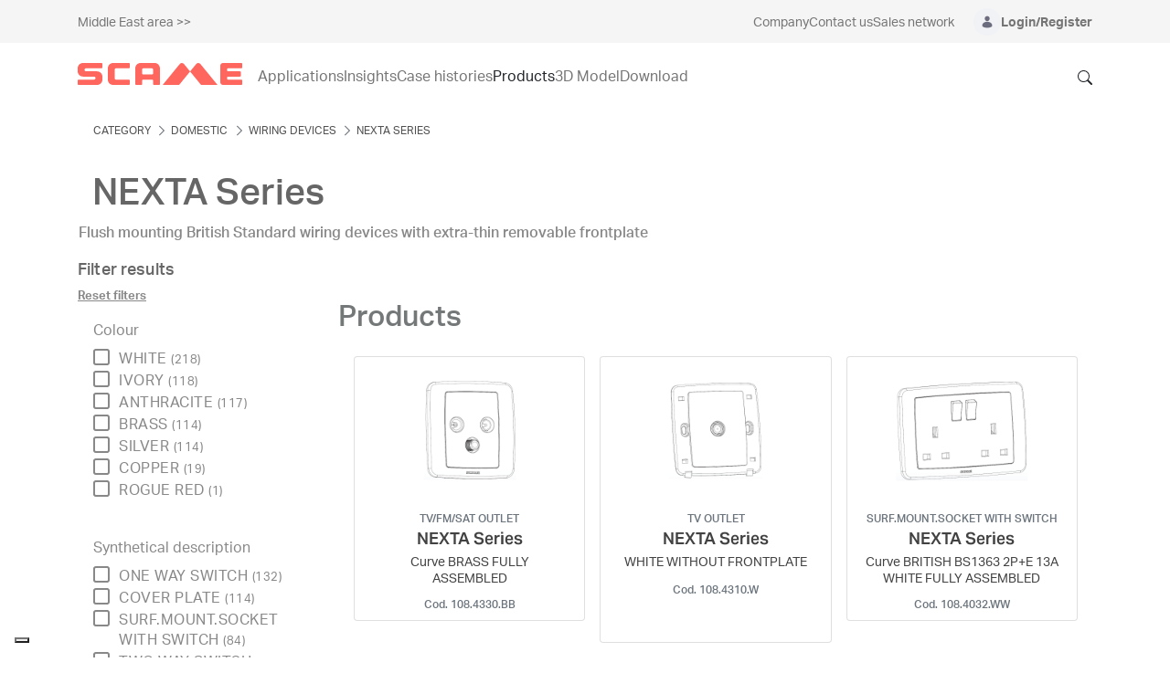

--- FILE ---
content_type: text/html;charset=UTF-8
request_url: https://www.scame.com/web/scame-middle-east/g/nexta-series-623754?delta=16&start=13
body_size: 84229
content:


































	
		
			<!DOCTYPE html>




























































<html class="ltr" dir="ltr" lang="en-GB">

<head>
	<title>







		NEXTA Series 623754 - Category - SCAME Corporate
	</title>
		<meta property="og:title" content="NEXTA Series 623754 - Category - SCAME Corporate" />



	<meta content="initial-scale=1.0, width=device-width" name="viewport" />


































<meta content="text/html; charset=UTF-8" http-equiv="content-type" />









<meta content="Flush mounting British Standard wiring devices with extra-thin removable frontplate" lang="en-GB" name="description" />


<script type="importmap">{"imports":{"react-dom":"/o/frontend-js-react-web/__liferay__/exports/react-dom.js","prop-types":"/o/frontend-js-react-web/__liferay__/exports/prop-types.js","react-dnd":"/o/frontend-js-react-web/__liferay__/exports/react-dnd.js","formik":"/o/frontend-js-react-web/__liferay__/exports/formik.js","react":"/o/frontend-js-react-web/__liferay__/exports/react.js","react-dnd-html5-backend":"/o/frontend-js-react-web/__liferay__/exports/react-dnd-html5-backend.js","classnames":"/o/frontend-js-react-web/__liferay__/exports/classnames.js"},"scopes":{}}</script><script data-senna-track="temporary">var Liferay = window.Liferay || {};Liferay.Icons = Liferay.Icons || {};Liferay.Icons.spritemap = 'https://www.scame.com/o/scame-corporate-theme/images/clay/icons.svg';</script>
<script data-senna-track="permanent" src="/combo?browserId=chrome&minifierType=js&languageId=en_GB&t=1765789535116&/o/frontend-js-jquery-web/jquery/jquery.min.js&/o/frontend-js-jquery-web/jquery/init.js&/o/frontend-js-jquery-web/jquery/ajax.js&/o/frontend-js-jquery-web/jquery/bootstrap.bundle.min.js&/o/frontend-js-jquery-web/jquery/collapsible_search.js&/o/frontend-js-jquery-web/jquery/fm.js&/o/frontend-js-jquery-web/jquery/form.js&/o/frontend-js-jquery-web/jquery/popper.min.js&/o/frontend-js-jquery-web/jquery/side_navigation.js" type="text/javascript"></script>
<link data-senna-track="temporary" href="https://www.scame.com/web/scame-middle-east/g/nexta-series-623754" rel="canonical" />
<link data-senna-track="temporary" href="https://www.scame.com/web/scame-middle-east/g/nexta-series-623754" hreflang="en-GB" rel="alternate" />
<link data-senna-track="temporary" href="https://www.scame.com/web/scame-middle-east/g/nexta-series-623754" hreflang="x-default" rel="alternate" />

<meta property="og:locale" content="en_GB">
<meta property="og:locale:alternate" content="en_GB">
<meta property="og:site_name" content="Middle East area">
<meta property="og:title" content="NEXTA Series 623754 - Category - Middle East area - SCAME Corporate">
<meta property="og:type" content="website">
<meta property="og:url" content="https://www.scame.com/web/scame-middle-east/g/nexta-series-623754">


<link href="/documents/1757416/0/SCAME+Ico-+Industrial+Electrical+Solutions/6e86b530-a4b1-208f-b1fa-67823853166d" rel="icon" />



<link class="lfr-css-file" data-senna-track="temporary" href="https://www.scame.com/o/scame-corporate-theme/css/clay.css?browserId=chrome&amp;themeId=scamecorporate_WAR_scamecorporatetheme&amp;minifierType=css&amp;languageId=en_GB&amp;t=1765990838000" id="liferayAUICSS" rel="stylesheet" type="text/css" />









	<link href="/combo?browserId=chrome&amp;minifierType=css&amp;themeId=scamecorporate_WAR_scamecorporatetheme&amp;languageId=en_GB&amp;com_liferay_commerce_product_asset_categories_navigation_web_internal_portlet_CPAssetCategoriesNavigationPortlet_INSTANCE_efdy:%2Fo%2Fcommerce-product-asset-categories-navigation-web%2Fcss%2Fmain.css&amp;com_liferay_portal_search_web_category_facet_portlet_CategoryFacetPortlet_INSTANCE_jlau:%2Fo%2Fportal-search-web%2Fcss%2Fmain.css&amp;com_liferay_product_navigation_product_menu_web_portlet_ProductMenuPortlet:%2Fo%2Fproduct-navigation-product-menu-web%2Fcss%2Fmain.css&amp;com_liferay_product_navigation_user_personal_bar_web_portlet_ProductNavigationUserPersonalBarPortlet:%2Fo%2Fcom.liferay.product.navigation.user.personal.bar.web%2Fcss%2Fmain.css&amp;com_liferay_site_navigation_menu_web_portlet_SiteNavigationMenuPortlet:%2Fo%2Fsite-navigation-menu-web%2Fcss%2Fmain.css&amp;t=1765990838000" rel="stylesheet" type="text/css"
 data-senna-track="temporary" id="9cb0f70e" />








<script data-senna-track="temporary" type="text/javascript">
	// <![CDATA[
		var Liferay = Liferay || {};

		Liferay.Browser = {
			acceptsGzip: function() {
				return true;
			},

			

			getMajorVersion: function() {
				return 131.0;
			},

			getRevision: function() {
				return '537.36';
			},
			getVersion: function() {
				return '131.0';
			},

			

			isAir: function() {
				return false;
			},
			isChrome: function() {
				return true;
			},
			isEdge: function() {
				return false;
			},
			isFirefox: function() {
				return false;
			},
			isGecko: function() {
				return true;
			},
			isIe: function() {
				return false;
			},
			isIphone: function() {
				return false;
			},
			isLinux: function() {
				return false;
			},
			isMac: function() {
				return true;
			},
			isMobile: function() {
				return false;
			},
			isMozilla: function() {
				return false;
			},
			isOpera: function() {
				return false;
			},
			isRtf: function() {
				return true;
			},
			isSafari: function() {
				return true;
			},
			isSun: function() {
				return false;
			},
			isWebKit: function() {
				return true;
			},
			isWindows: function() {
				return false;
			}
		};

		Liferay.Data = Liferay.Data || {};

		Liferay.Data.ICONS_INLINE_SVG = true;

		Liferay.Data.NAV_SELECTOR = '#navigation';

		Liferay.Data.NAV_SELECTOR_MOBILE = '#navigationCollapse';

		Liferay.Data.isCustomizationView = function() {
			return false;
		};

		Liferay.Data.notices = [
			
		];

		(function () {
			var available = {};

			var direction = {};

			

				available['en_GB'] = 'English\x20\x28United\x20Kingdom\x29';
				direction['en_GB'] = 'ltr';

			

				available['it_IT'] = 'Italian\x20\x28Italy\x29';
				direction['it_IT'] = 'ltr';

			

				available['fr_FR'] = 'French\x20\x28France\x29';
				direction['fr_FR'] = 'ltr';

			

				available['es_ES'] = 'Spanish\x20\x28Spain\x29';
				direction['es_ES'] = 'ltr';

			

				available['pt_PT'] = 'Portuguese\x20\x28Portugal\x29';
				direction['pt_PT'] = 'ltr';

			

				available['es_AR'] = 'Spanish\x20\x28Argentina\x29';
				direction['es_AR'] = 'ltr';

			

				available['en_US'] = 'English\x20\x28United\x20States\x29';
				direction['en_US'] = 'ltr';

			

			Liferay.Language = {
				available,
				direction,
				get: function(key) {
					return key;
				}
			};
		})();

		var featureFlags = {"LPS-165493":"false","COMMERCE-9410":"false","LRAC-10632":"false","LPS-114786":"false","COMMERCE-8087":"false","LRAC-10757":"false","ui.visible[beta]":"true","LPS-170809":"false","LPS-161364":"false","LPS-156421":"false","LPS-157670":"false","COMMERCE-5898":"false","LPS-155692":"false","LPS-166216":"false","LPS-169923":"false","LPS-171440":"false","LPS-170670":"false","LPS-169981":"false","LPS-155659":"false","LPS-153117":"false","LPS-171722":"false","LPS-163118":"false","LPS-135430":"false","LPS-142518":"false","LPS-164563":"false","LPS-168886":"false","ui.visible[release]":"true","ui.visible[dev]":"false","LPS-158259":"false","LPS-153324":"false","LPS-166036":"false","LPS-166479":"false","LPS-144527":"false","COMMERCE-8949":"false","LPS-83384":"false","LPS-163688":"false","LPS-166954":"false","LPS-165482":"false","LPS-155284":"false","LPS-162964":"false","LPS-161313":"false","LPS-161631":"false","LPS-162966":"false","LPS-158675":"false","LPS-159643":"false","LPS-154672":"false","LPS-164948":"false","LPS-165476":"false","LPS-166126":"false","LPS-167536":"false","LPS-162765":"false"};

		Liferay.FeatureFlags = Object.keys(featureFlags).reduce(
			(acc, key) => ({
				...acc, [key]: featureFlags[key] === 'true' || featureFlags[key] === true
			}), {}
		);

		Liferay.PortletKeys = {
			DOCUMENT_LIBRARY: 'com_liferay_document_library_web_portlet_DLPortlet',
			DYNAMIC_DATA_MAPPING: 'com_liferay_dynamic_data_mapping_web_portlet_DDMPortlet',
			ITEM_SELECTOR: 'com_liferay_item_selector_web_portlet_ItemSelectorPortlet'
		};

		Liferay.PropsValues = {
			JAVASCRIPT_SINGLE_PAGE_APPLICATION_TIMEOUT: 0,
			UPLOAD_SERVLET_REQUEST_IMPL_MAX_SIZE: 209715200
		};

		Liferay.ThemeDisplay = {

			

			
				getLayoutId: function() {
					return '147';
				},

				

				getLayoutRelativeControlPanelURL: function() {
					return '/group/scame-middle-east/~/control_panel/manage?p_p_id=com_liferay_commerce_product_content_web_internal_portlet_CPCategoryContentPortlet';
				},

				getLayoutRelativeURL: function() {
					return '/web/scame-middle-east/category';
				},
				getLayoutURL: function() {
					return 'https://www.scame.com/web/scame-middle-east/category';
				},
				getParentLayoutId: function() {
					return '133';
				},
				isControlPanel: function() {
					return false;
				},
				isPrivateLayout: function() {
					return 'false';
				},
				isVirtualLayout: function() {
					return false;
				},
			

			getBCP47LanguageId: function() {
				return 'en-GB';
			},
			getCanonicalURL: function() {

				

				return 'https\x3a\x2f\x2fwww\x2escame\x2ecom\x2fweb\x2fscame-middle-east\x2fg\x2fnexta-series-623754';
			},
			getCDNBaseURL: function() {
				return 'https://www.scame.com';
			},
			getCDNDynamicResourcesHost: function() {
				return '';
			},
			getCDNHost: function() {
				return '';
			},
			getCompanyGroupId: function() {
				return '1757416';
			},
			getCompanyId: function() {
				return '1757375';
			},
			getDefaultLanguageId: function() {
				return 'en_GB';
			},
			getDoAsUserIdEncoded: function() {
				return '';
			},
			getLanguageId: function() {
				return 'en_GB';
			},
			getParentGroupId: function() {
				return '1760093';
			},
			getPathContext: function() {
				return '';
			},
			getPathImage: function() {
				return '/image';
			},
			getPathJavaScript: function() {
				return '/o/frontend-js-web';
			},
			getPathMain: function() {
				return '/c';
			},
			getPathThemeImages: function() {
				return 'https://www.scame.com/o/scame-corporate-theme/images';
			},
			getPathThemeRoot: function() {
				return '/o/scame-corporate-theme';
			},
			getPathThemeSpritemap: function() {
				return 'https://www.scame.com/o/scame-corporate-theme/images/clay/icons.svg';
			},
			getPlid: function() {
				return '5471';
			},
			getPortalURL: function() {
				return 'https://www.scame.com';
			},
			getRealUserId: function() {
				return '1757380';
			},
			getRemoteAddr: function() {
				return '172.18.44.1';
			},
			getRemoteHost: function() {
				return '172.18.44.1';
			},
			getScopeGroupId: function() {
				return '1760093';
			},
			getScopeGroupIdOrLiveGroupId: function() {
				return '1760093';
			},
			getSessionId: function() {
				return '';
			},
			getSiteAdminURL: function() {
				return 'https://www.scame.com/group/scame-middle-east/~/control_panel/manage?p_p_lifecycle=0&p_p_state=maximized&p_p_mode=view';
			},
			getSiteGroupId: function() {
				return '1760093';
			},
			getURLControlPanel: function() {
				return '/group/control_panel?refererPlid=5471';
			},
			getURLHome: function() {
				return 'https\x3a\x2f\x2fwww\x2escame\x2ecom\x2fweb\x2fguest';
			},
			getUserEmailAddress: function() {
				return '';
			},
			getUserId: function() {
				return '1757380';
			},
			getUserName: function() {
				return '';
			},
			isAddSessionIdToURL: function() {
				return false;
			},
			isImpersonated: function() {
				return false;
			},
			isSignedIn: function() {
				return false;
			},

			isStagedPortlet: function() {
				
					
						return true;
					
					
			},

			isStateExclusive: function() {
				return false;
			},
			isStateMaximized: function() {
				return false;
			},
			isStatePopUp: function() {
				return false;
			}
		};

		var themeDisplay = Liferay.ThemeDisplay;

		Liferay.AUI = {

			

			getCombine: function() {
				return true;
			},
			getComboPath: function() {
				return '/combo/?browserId=chrome&minifierType=&languageId=en_GB&t=1765789481723&';
			},
			getDateFormat: function() {
				return '%d/%m/%Y';
			},
			getEditorCKEditorPath: function() {
				return '/o/frontend-editor-ckeditor-web';
			},
			getFilter: function() {
				var filter = 'raw';

				
					
						filter = 'min';
					
					

				return filter;
			},
			getFilterConfig: function() {
				var instance = this;

				var filterConfig = null;

				if (!instance.getCombine()) {
					filterConfig = {
						replaceStr: '.js' + instance.getStaticResourceURLParams(),
						searchExp: '\\.js$'
					};
				}

				return filterConfig;
			},
			getJavaScriptRootPath: function() {
				return '/o/frontend-js-web';
			},
			getPortletRootPath: function() {
				return '/html/portlet';
			},
			getStaticResourceURLParams: function() {
				return '?browserId=chrome&minifierType=&languageId=en_GB&t=1765789481723';
			}
		};

		Liferay.authToken = 'sakaPQKL';

		

		Liferay.currentURL = '\x2fweb\x2fscame-middle-east\x2fg\x2fnexta-series-623754\x3fdelta\x3d16\x26start\x3d13';
		Liferay.currentURLEncoded = '\x252Fweb\x252Fscame-middle-east\x252Fg\x252Fnexta-series-623754\x253Fdelta\x253D16\x2526start\x253D13';
	// ]]>
</script>

<script data-senna-track="temporary" type="text/javascript">window.__CONFIG__= {basePath: '',combine: true, defaultURLParams: null, explainResolutions: false, exposeGlobal: false, logLevel: 'warn', moduleType: 'module', namespace:'Liferay', reportMismatchedAnonymousModules: 'warn', resolvePath: '/o/js_resolve_modules', url: '/combo/?browserId=chrome&minifierType=js&languageId=en_GB&t=1765789481723&', waitTimeout: 30000};</script><script data-senna-track="permanent" src="/o/frontend-js-loader-modules-extender/loader.js?&mac=kuyYLzgmJRuntKLenfFpZdHstco=&browserId=chrome&languageId=en_GB&minifierType=js" type="text/javascript"></script><script data-senna-track="permanent" src="/combo?browserId=chrome&minifierType=js&languageId=en_GB&t=1765789481723&/o/frontend-js-aui-web/aui/aui/aui-min.js&/o/frontend-js-aui-web/liferay/modules.js&/o/frontend-js-aui-web/liferay/aui_sandbox.js&/o/frontend-js-aui-web/aui/attribute-base/attribute-base-min.js&/o/frontend-js-aui-web/aui/attribute-complex/attribute-complex-min.js&/o/frontend-js-aui-web/aui/attribute-core/attribute-core-min.js&/o/frontend-js-aui-web/aui/attribute-observable/attribute-observable-min.js&/o/frontend-js-aui-web/aui/attribute-extras/attribute-extras-min.js&/o/frontend-js-aui-web/aui/event-custom-base/event-custom-base-min.js&/o/frontend-js-aui-web/aui/event-custom-complex/event-custom-complex-min.js&/o/frontend-js-aui-web/aui/oop/oop-min.js&/o/frontend-js-aui-web/aui/aui-base-lang/aui-base-lang-min.js&/o/frontend-js-aui-web/liferay/dependency.js&/o/frontend-js-aui-web/liferay/util.js&/o/oauth2-provider-web/js/liferay.js&/o/frontend-js-web/liferay/dom_task_runner.js&/o/frontend-js-web/liferay/events.js&/o/frontend-js-web/liferay/lazy_load.js&/o/frontend-js-web/liferay/liferay.js&/o/frontend-js-web/liferay/global.bundle.js&/o/frontend-js-web/liferay/portlet.js&/o/frontend-js-web/liferay/workflow.js&/o/frontend-js-module-launcher/webpack_federation.js" type="text/javascript"></script>
<script data-senna-track="temporary" type="text/javascript">window.Liferay = Liferay || {}; window.Liferay.OAuth2 = {getAuthorizeURL: function() {return 'https://www.scame.com/o/oauth2/authorize';}, getBuiltInRedirectURL: function() {return 'https://www.scame.com/o/oauth2/redirect';}, getIntrospectURL: function() { return 'https://www.scame.com/o/oauth2/introspect';}, getTokenURL: function() {return 'https://www.scame.com/o/oauth2/token';}, getUserAgentApplication: function(externalReferenceCode) {return Liferay.OAuth2._userAgentApplications[externalReferenceCode];}, _userAgentApplications: {}}</script><script data-senna-track="temporary" type="text/javascript">try {var MODULE_MAIN='staging-processes-web@5.0.41/index';var MODULE_PATH='/o/staging-processes-web';AUI().applyConfig({groups:{stagingprocessesweb:{base:MODULE_PATH+"/",combine:Liferay.AUI.getCombine(),filter:Liferay.AUI.getFilterConfig(),modules:{"liferay-staging-processes-export-import":{path:"js/main.js",requires:["aui-datatype","aui-dialog-iframe-deprecated","aui-modal","aui-parse-content","aui-toggler","liferay-portlet-base","liferay-util-window"]}},root:MODULE_PATH+"/"}}});
} catch(error) {console.error(error);}try {var MODULE_MAIN='staging-taglib@7.0.34/index';var MODULE_PATH='/o/staging-taglib';AUI().applyConfig({groups:{stagingTaglib:{base:MODULE_PATH+"/",combine:Liferay.AUI.getCombine(),filter:Liferay.AUI.getFilterConfig(),modules:{"liferay-export-import-management-bar-button":{path:"export_import_entity_management_bar_button/js/main.js",requires:["aui-component","liferay-search-container","liferay-search-container-select"]}},root:MODULE_PATH+"/"}}});
} catch(error) {console.error(error);}try {var MODULE_MAIN='product-navigation-simulation-device@6.0.29/index';var MODULE_PATH='/o/product-navigation-simulation-device';AUI().applyConfig({groups:{"navigation-simulation-device":{base:MODULE_PATH+"/js/",combine:Liferay.AUI.getCombine(),filter:Liferay.AUI.getFilterConfig(),modules:{"liferay-product-navigation-simulation-device":{path:"product_navigation_simulation_device.js",requires:["aui-dialog-iframe-deprecated","aui-event-input","aui-modal","liferay-portlet-base","liferay-product-navigation-control-menu","liferay-util-window","liferay-widget-size-animation-plugin"]}},root:MODULE_PATH+"/js/"}}});
} catch(error) {console.error(error);}try {var MODULE_MAIN='product-navigation-taglib@6.0.41/index';var MODULE_PATH='/o/product-navigation-taglib';AUI().applyConfig({groups:{controlmenu:{base:MODULE_PATH+"/",combine:Liferay.AUI.getCombine(),filter:Liferay.AUI.getFilterConfig(),modules:{"liferay-product-navigation-control-menu":{path:"control_menu/js/product_navigation_control_menu.js",requires:["aui-node","event-touch"]}},root:MODULE_PATH+"/"}}});
} catch(error) {console.error(error);}try {var MODULE_MAIN='journal-web@5.0.124/index';var MODULE_PATH='/o/journal-web';AUI().applyConfig({groups:{journal:{base:MODULE_PATH+"/js/",combine:Liferay.AUI.getCombine(),filter:Liferay.AUI.getFilterConfig(),modules:{"liferay-journal-navigation":{path:"navigation.js",requires:["aui-component","liferay-portlet-base","liferay-search-container"]},"liferay-portlet-journal":{path:"main.js",requires:["aui-base","aui-dialog-iframe-deprecated","liferay-portlet-base","liferay-util-window"]}},root:MODULE_PATH+"/js/"}}});
} catch(error) {console.error(error);}try {var MODULE_MAIN='exportimport-web@5.0.61/index';var MODULE_PATH='/o/exportimport-web';AUI().applyConfig({groups:{exportimportweb:{base:MODULE_PATH+"/",combine:Liferay.AUI.getCombine(),filter:Liferay.AUI.getFilterConfig(),modules:{"liferay-export-import-export-import":{path:"js/main.js",requires:["aui-datatype","aui-dialog-iframe-deprecated","aui-modal","aui-parse-content","aui-toggler","liferay-portlet-base","liferay-util-window"]}},root:MODULE_PATH+"/"}}});
} catch(error) {console.error(error);}try {var MODULE_MAIN='segments-simulation-web@3.0.23/index';var MODULE_PATH='/o/segments-simulation-web';AUI().applyConfig({groups:{segmentssimulation:{base:MODULE_PATH+"/js/",combine:Liferay.AUI.getCombine(),filter:Liferay.AUI.getFilterConfig(),modules:{"liferay-portlet-segments-simulation":{path:"main.js",requires:["aui-base","liferay-portlet-base"]}},root:MODULE_PATH+"/js/"}}});
} catch(error) {console.error(error);}try {var MODULE_MAIN='portal-search-web@6.0.90/index';var MODULE_PATH='/o/portal-search-web';AUI().applyConfig({groups:{search:{base:MODULE_PATH+"/js/",combine:Liferay.AUI.getCombine(),filter:Liferay.AUI.getFilterConfig(),modules:{"liferay-search-bar":{path:"search_bar.js",requires:[]},"liferay-search-custom-filter":{path:"custom_filter.js",requires:[]},"liferay-search-facet-util":{path:"facet_util.js",requires:[]},"liferay-search-modified-facet":{path:"modified_facet.js",requires:["aui-form-validator","liferay-search-facet-util"]},"liferay-search-modified-facet-configuration":{path:"modified_facet_configuration.js",requires:["aui-node"]},"liferay-search-sort-configuration":{path:"sort_configuration.js",requires:["aui-node"]},"liferay-search-sort-util":{path:"sort_util.js",requires:[]}},root:MODULE_PATH+"/js/"}}});
} catch(error) {console.error(error);}try {var MODULE_MAIN='@liferay/frontend-taglib@10.1.1/index';var MODULE_PATH='/o/frontend-taglib';AUI().applyConfig({groups:{"frontend-taglib":{base:MODULE_PATH+"/",combine:Liferay.AUI.getCombine(),filter:Liferay.AUI.getFilterConfig(),modules:{"liferay-management-bar":{path:"management_bar/js/management_bar.js",requires:["aui-component","liferay-portlet-base"]},"liferay-sidebar-panel":{path:"sidebar_panel/js/sidebar_panel.js",requires:["aui-base","aui-debounce","aui-parse-content","liferay-portlet-base"]}},root:MODULE_PATH+"/"}}});
} catch(error) {console.error(error);}try {var MODULE_MAIN='@liferay/frontend-js-state-web@1.0.14/index';var MODULE_PATH='/o/frontend-js-state-web';AUI().applyConfig({groups:{state:{mainModule:MODULE_MAIN}}});
} catch(error) {console.error(error);}try {var MODULE_MAIN='@liferay/frontend-js-react-web@5.0.24/index';var MODULE_PATH='/o/frontend-js-react-web';AUI().applyConfig({groups:{react:{mainModule:MODULE_MAIN}}});
} catch(error) {console.error(error);}try {var MODULE_MAIN='frontend-js-components-web@2.0.44/index';var MODULE_PATH='/o/frontend-js-components-web';AUI().applyConfig({groups:{components:{mainModule:MODULE_MAIN}}});
} catch(error) {console.error(error);}try {var MODULE_MAIN='frontend-editor-alloyeditor-web@5.0.37/index';var MODULE_PATH='/o/frontend-editor-alloyeditor-web';AUI().applyConfig({groups:{alloyeditor:{base:MODULE_PATH+"/js/",combine:Liferay.AUI.getCombine(),filter:Liferay.AUI.getFilterConfig(),modules:{"liferay-alloy-editor":{path:"alloyeditor.js",requires:["aui-component","liferay-portlet-base","timers"]},"liferay-alloy-editor-source":{path:"alloyeditor_source.js",requires:["aui-debounce","liferay-fullscreen-source-editor","liferay-source-editor","plugin"]}},root:MODULE_PATH+"/js/"}}});
} catch(error) {console.error(error);}try {var MODULE_MAIN='contacts-web@5.0.46/index';var MODULE_PATH='/o/contacts-web';AUI().applyConfig({groups:{contactscenter:{base:MODULE_PATH+"/js/",combine:Liferay.AUI.getCombine(),filter:Liferay.AUI.getFilterConfig(),modules:{"liferay-contacts-center":{path:"main.js",requires:["aui-io-plugin-deprecated","aui-toolbar","autocomplete-base","datasource-io","json-parse","liferay-portlet-base","liferay-util-window"]}},root:MODULE_PATH+"/js/"}}});
} catch(error) {console.error(error);}try {var MODULE_MAIN='portal-workflow-task-web@5.0.53/index';var MODULE_PATH='/o/portal-workflow-task-web';AUI().applyConfig({groups:{workflowtasks:{base:MODULE_PATH+"/js/",combine:Liferay.AUI.getCombine(),filter:Liferay.AUI.getFilterConfig(),modules:{"liferay-workflow-tasks":{path:"main.js",requires:["liferay-util-window"]}},root:MODULE_PATH+"/js/"}}});
} catch(error) {console.error(error);}try {var MODULE_MAIN='portal-workflow-kaleo-designer-web@5.0.96/index';var MODULE_PATH='/o/portal-workflow-kaleo-designer-web';AUI().applyConfig({groups:{"kaleo-designer":{base:MODULE_PATH+"/designer/js/legacy/",combine:Liferay.AUI.getCombine(),filter:Liferay.AUI.getFilterConfig(),modules:{"liferay-kaleo-designer-autocomplete-util":{path:"autocomplete_util.js",requires:["autocomplete","autocomplete-highlighters"]},"liferay-kaleo-designer-definition-diagram-controller":{path:"definition_diagram_controller.js",requires:["liferay-kaleo-designer-field-normalizer","liferay-kaleo-designer-utils"]},"liferay-kaleo-designer-dialogs":{path:"dialogs.js",requires:["liferay-util-window"]},"liferay-kaleo-designer-editors":{path:"editors.js",requires:["aui-ace-editor","aui-ace-editor-mode-xml","aui-base","aui-datatype","aui-node","liferay-kaleo-designer-autocomplete-util","liferay-kaleo-designer-utils"]},"liferay-kaleo-designer-field-normalizer":{path:"field_normalizer.js",requires:["liferay-kaleo-designer-remote-services"]},"liferay-kaleo-designer-nodes":{path:"nodes.js",requires:["aui-datatable","aui-datatype","aui-diagram-builder","liferay-kaleo-designer-editors","liferay-kaleo-designer-utils"]},"liferay-kaleo-designer-remote-services":{path:"remote_services.js",requires:["aui-io","liferay-portlet-url"]},"liferay-kaleo-designer-templates":{path:"templates.js",requires:["aui-tpl-snippets-deprecated"]},"liferay-kaleo-designer-utils":{path:"utils.js",requires:[]},"liferay-kaleo-designer-xml-definition":{path:"xml_definition.js",requires:["aui-base","aui-component","dataschema-xml","datatype-xml"]},"liferay-kaleo-designer-xml-definition-serializer":{path:"xml_definition_serializer.js",requires:["escape","liferay-kaleo-designer-xml-util"]},"liferay-kaleo-designer-xml-util":{path:"xml_util.js",requires:["aui-base"]},"liferay-portlet-kaleo-designer":{path:"main.js",requires:["aui-ace-editor","aui-ace-editor-mode-xml","aui-tpl-snippets-deprecated","dataschema-xml","datasource","datatype-xml","event-valuechange","io-form","liferay-kaleo-designer-autocomplete-util","liferay-kaleo-designer-editors","liferay-kaleo-designer-nodes","liferay-kaleo-designer-remote-services","liferay-kaleo-designer-utils","liferay-kaleo-designer-xml-util","liferay-util-window"]}},root:MODULE_PATH+"/designer/js/legacy/"}}});
} catch(error) {console.error(error);}try {var MODULE_MAIN='dynamic-data-mapping-web@5.0.73/index';var MODULE_PATH='/o/dynamic-data-mapping-web';!function(){const a=Liferay.AUI;AUI().applyConfig({groups:{ddm:{base:MODULE_PATH+"/js/",combine:Liferay.AUI.getCombine(),filter:a.getFilterConfig(),modules:{"liferay-ddm-form":{path:"ddm_form.js",requires:["aui-base","aui-datatable","aui-datatype","aui-image-viewer","aui-parse-content","aui-set","aui-sortable-list","json","liferay-form","liferay-map-base","liferay-translation-manager","liferay-util-window"]},"liferay-portlet-dynamic-data-mapping":{condition:{trigger:"liferay-document-library"},path:"main.js",requires:["arraysort","aui-form-builder-deprecated","aui-form-validator","aui-map","aui-text-unicode","json","liferay-menu","liferay-translation-manager","liferay-util-window","text"]},"liferay-portlet-dynamic-data-mapping-custom-fields":{condition:{trigger:"liferay-document-library"},path:"custom_fields.js",requires:["liferay-portlet-dynamic-data-mapping"]}},root:MODULE_PATH+"/js/"}}})}();
} catch(error) {console.error(error);}try {var MODULE_MAIN='calendar-web@5.0.67/index';var MODULE_PATH='/o/calendar-web';AUI().applyConfig({groups:{calendar:{base:MODULE_PATH+"/js/",combine:Liferay.AUI.getCombine(),filter:Liferay.AUI.getFilterConfig(),modules:{"liferay-calendar-a11y":{path:"calendar_a11y.js",requires:["calendar"]},"liferay-calendar-container":{path:"calendar_container.js",requires:["aui-alert","aui-base","aui-component","liferay-portlet-base"]},"liferay-calendar-date-picker-sanitizer":{path:"date_picker_sanitizer.js",requires:["aui-base"]},"liferay-calendar-interval-selector":{path:"interval_selector.js",requires:["aui-base","liferay-portlet-base"]},"liferay-calendar-interval-selector-scheduler-event-link":{path:"interval_selector_scheduler_event_link.js",requires:["aui-base","liferay-portlet-base"]},"liferay-calendar-list":{path:"calendar_list.js",requires:["aui-template-deprecated","liferay-scheduler"]},"liferay-calendar-message-util":{path:"message_util.js",requires:["liferay-util-window"]},"liferay-calendar-recurrence-converter":{path:"recurrence_converter.js",requires:[]},"liferay-calendar-recurrence-dialog":{path:"recurrence.js",requires:["aui-base","liferay-calendar-recurrence-util"]},"liferay-calendar-recurrence-util":{path:"recurrence_util.js",requires:["aui-base","liferay-util-window"]},"liferay-calendar-reminders":{path:"calendar_reminders.js",requires:["aui-base"]},"liferay-calendar-remote-services":{path:"remote_services.js",requires:["aui-base","aui-component","liferay-calendar-util","liferay-portlet-base"]},"liferay-calendar-session-listener":{path:"session_listener.js",requires:["aui-base","liferay-scheduler"]},"liferay-calendar-simple-color-picker":{path:"simple_color_picker.js",requires:["aui-base","aui-template-deprecated"]},"liferay-calendar-simple-menu":{path:"simple_menu.js",requires:["aui-base","aui-template-deprecated","event-outside","event-touch","widget-modality","widget-position","widget-position-align","widget-position-constrain","widget-stack","widget-stdmod"]},"liferay-calendar-util":{path:"calendar_util.js",requires:["aui-datatype","aui-io","aui-scheduler","aui-toolbar","autocomplete","autocomplete-highlighters"]},"liferay-scheduler":{path:"scheduler.js",requires:["async-queue","aui-datatype","aui-scheduler","dd-plugin","liferay-calendar-a11y","liferay-calendar-message-util","liferay-calendar-recurrence-converter","liferay-calendar-recurrence-util","liferay-calendar-util","liferay-scheduler-event-recorder","liferay-scheduler-models","promise","resize-plugin"]},"liferay-scheduler-event-recorder":{path:"scheduler_event_recorder.js",requires:["dd-plugin","liferay-calendar-util","resize-plugin"]},"liferay-scheduler-models":{path:"scheduler_models.js",requires:["aui-datatype","dd-plugin","liferay-calendar-util"]}},root:MODULE_PATH+"/js/"}}});
} catch(error) {console.error(error);}try {var MODULE_MAIN='commerce-product-content-web@4.0.78/index';var MODULE_PATH='/o/commerce-product-content-web';AUI().applyConfig({groups:{productcontent:{base:MODULE_PATH+"/js/",combine:Liferay.AUI.getCombine(),modules:{"liferay-commerce-product-content":{path:"product_content.js",requires:["aui-base","aui-io-request","aui-parse-content","liferay-portlet-base","liferay-portlet-url"]}},root:MODULE_PATH+"/js/"}}});
} catch(error) {console.error(error);}try {var MODULE_MAIN='commerce-frontend-impl@4.0.34/index';var MODULE_PATH='/o/commerce-frontend-impl';AUI().applyConfig({groups:{commercefrontend:{base:MODULE_PATH+"/js/",combine:Liferay.AUI.getCombine(),modules:{"liferay-commerce-frontend-asset-categories-selector":{path:"liferay_commerce_frontend_asset_categories_selector.js",requires:["aui-tree","liferay-commerce-frontend-asset-tag-selector"]},"liferay-commerce-frontend-asset-tag-selector":{path:"liferay_commerce_frontend_asset_tag_selector.js",requires:["aui-io-plugin-deprecated","aui-live-search-deprecated","aui-template-deprecated","aui-textboxlist-deprecated","datasource-cache","liferay-service-datasource"]},"liferay-commerce-frontend-management-bar-state":{condition:{trigger:"liferay-management-bar"},path:"management_bar_state.js",requires:["liferay-management-bar"]}},root:MODULE_PATH+"/js/"}}});
} catch(error) {console.error(error);}try {var MODULE_MAIN='item-selector-taglib@5.3.1/index.es';var MODULE_PATH='/o/item-selector-taglib';AUI().applyConfig({groups:{"item-selector-taglib":{base:MODULE_PATH+"/",combine:Liferay.AUI.getCombine(),filter:Liferay.AUI.getFilterConfig(),modules:{"liferay-image-selector":{path:"image_selector/js/image_selector.js",requires:["aui-base","liferay-item-selector-dialog","liferay-portlet-base","uploader"]}},root:MODULE_PATH+"/"}}});
} catch(error) {console.error(error);}try {var MODULE_MAIN='invitation-invite-members-web@5.0.26/index';var MODULE_PATH='/o/invitation-invite-members-web';AUI().applyConfig({groups:{"invite-members":{base:MODULE_PATH+"/invite_members/js/",combine:Liferay.AUI.getCombine(),filter:Liferay.AUI.getFilterConfig(),modules:{"liferay-portlet-invite-members":{path:"main.js",requires:["aui-base","autocomplete-base","datasource-io","datatype-number","liferay-portlet-base","liferay-util-window","node-core"]}},root:MODULE_PATH+"/invite_members/js/"}}});
} catch(error) {console.error(error);}try {var MODULE_MAIN='@liferay/document-library-web@6.0.135/document_library/js/index';var MODULE_PATH='/o/document-library-web';AUI().applyConfig({groups:{dl:{base:MODULE_PATH+"/document_library/js/legacy/",combine:Liferay.AUI.getCombine(),filter:Liferay.AUI.getFilterConfig(),modules:{"document-library-upload-component":{path:"DocumentLibraryUpload.js",requires:["aui-component","aui-data-set-deprecated","aui-overlay-manager-deprecated","aui-overlay-mask-deprecated","aui-parse-content","aui-progressbar","aui-template-deprecated","liferay-search-container","querystring-parse-simple","uploader"]}},root:MODULE_PATH+"/document_library/js/legacy/"}}});
} catch(error) {console.error(error);}</script>


<script data-senna-track="temporary" type="text/javascript">
	// <![CDATA[
		
			
				
		

		

		
	// ]]>
</script>





	
		

			

			
		
		



	
		

			

			
		
		



	
		

			

			
		
	



	
		

			

			
				<script>
  try {
    window.dataLayer = window.dataLayer || [];
    window.dataLayer.push({
      is_signed_in: window.themeDisplay.isSignedIn(),
      is_at_scame_com:
        window.themeDisplay.isSignedIn() &&
        window.themeDisplay.getUserEmailAddress().slice(-10) === "@scame.com",
    });
  } catch (error) {
    console.error("Cannot initialize custom GTM variables:", error);
  }
</script>
			
		
	












	



















<link class="lfr-css-file" data-senna-track="temporary" href="https://www.scame.com/o/scame-corporate-theme/css/main.css?browserId=chrome&amp;themeId=scamecorporate_WAR_scamecorporatetheme&amp;minifierType=css&amp;languageId=en_GB&amp;t=1765990838000" id="liferayThemeCSS" rel="stylesheet" type="text/css" />




	<style data-senna-track="temporary" type="text/css">
		input:focus,
select:focus,
textarea:focus,
button:focus {
    outline: none;
}

:root{
    --grey900: #212121;
    --grey800: #424242;
    --grey700: #616161;
    --grey600: #757575;
    --grey500: #9E9E9E;
    --grey400: #BDBDBD;
    --grey300: #E0E0E0;
    --grey100: #F5F5F5;
    --grey0: #FAFAFA;

    /* button and cta color */
    --primary-neutral: #E30613;
    --primary-dark: #A80000;
    --primary-light: #FF563F;

    --secondary: #BBC6CF;
    --secondary-dark: #8B959E;
    --Secondary-light: #EDF9FF;

    --white: #ffffff;
}

/* button 

.btn {
    text-decoration: none;
    transition: all 400ms; 
    text-decoration:none;
    width: fit-content;
    padding: 5px 10px;
    border-radius: 0;
}

.btn:hover {
    cursor: pointer;
    text-decoration: none;
}

.btn.primary {
    background-color: var(--primary-dark);
    color: var(--white);
    outline: transparent;
}

.btn.primary:hover {
    background-color: var(--primary-neutral);
}

.btn.primary.outline {
    color: var(--primary-dark);
    outline: 2px solid var(--primary-dark);
    background-color: transparent;
}

.btn.primary.outline:hover {
    color: var(--primary-neutral);
    outline-color: var(--primary-neutral);
    background-color: transparent;
}

.cta {
    text-decoration: none;
    transition: all 400ms;
}

.cta.link {
    text-decoration:underline;
    color: var(--secondary-dark);
    font-size: 13px;
}

.cta.link:hover {
    color: var(--secondary);
}

.cta.secondary {
    color: var(--primary-dark);
    position: relative;
    padding-left: 20px;
    font-size: 14px;
}

.cta.secondary:before {
    content: "→";
    position: absolute;
    left: 0;
    top: 0;
}

.cta.secondary:hover {
    color: var(--primary-neutral);
} */

/* container  */

.same-height-container {
display: flex;
}
.same-height-container > div {
display: flex;
flex: 1;
}
.same-height-container .col {
height: 100%;
}

.same-height-container .col div[class *="structure"]{
  height: 100%;
}

.same-height-container div[id *="fragment"]{
  height: 100%;
}
	</style>





	<style data-senna-track="temporary" type="text/css">

		

			

		

			

		

			

		

			

		

			

		

			

		

			

		

			

		

			

		

			

		

			

		

			

		

			

		

			

		

			

		

			

		

			

		

			

		

			

		

			

		

			

		

			

		

			

		

			

		

			

		

			

		

			

		

			

		

			

		

	</style>


<link href="/o/commerce-frontend-js/styles/main.css" rel="stylesheet" type="text/css" /><style data-senna-track="temporary" type="text/css">
	:root {
		--red-200: #ffd1cf;
		--red-300: #ffc2bf;
		--red-100: #C5CAE9;
		--scame-primary-dark: #C95853;
		--scame-primary-light: #FF948F;
		--red-800: #FF756E;
		--red-900: #FF665E;
		--red-600: #FF948F;
		--red-700: #FF857E;
		--red-400: #FFB2AF;
		--red-500: #FFA39F;
		--red-50: #fff0ef;
		--scame-primary: #FF665E;
		--white: #fff;
		--scame-secondary-light: #ADAFB0;
		--body-bg: #fff;
		--scame-secondary: #8C9091;
		--scame-secondary-dark: #757878;
		--black-50: #f7f7f7;
		--gray-100: #E6E7E7;
		--gray-500: #B8BABB;
		--gray-400: #C3C5C6;
		--gray-300: #CFD0D1;
		--gray-200: #dadbdc;
		--gray-900: #8c9091;
		--gray-800: #424242;
		--gray-700: #616161;
		--gray-600: #757575;
		--black-400: #818181;
		--gray-0: #FAFAFA;
		--black-500: #666666;
		--black-200: #c8c8c8;
		--black-300: #a4a4a4;
		--black-100: #e3e3e3;
		--body-color: var(--gray-800);
		--black-800: #383838;
		--gray-50: #F2F2F2;
		--black-900: #000000;
		--black-600: #515151;
		--black-700: #434343;
	}
	:root {
		--fontFamily: Courier New;
		--scame-primary-dark: #C95853;
		--body-color: #424242;
		--primary: #32ba39;
	}
</style>

<script type="text/javascript">
    function isCookieAccepted() {

        var isCookieAccepted = false;

        try {

            if (document.cookie) {
                var ca = document.cookie.split(";");

                for (var q = 0; q < ca.length; q++) {
                    var el = ca[q].split("=");
                    var k = el[0];
                    if (k.indexOf("_iub_cs-") > -1) {
                        var value = el[1];
                        var obj = JSON.parse(decodeURIComponent(value));
                        var purposes = obj.purposes;
                        if (purposes && purposes[4] === true) {
                            isCookieAccepted = true;
                        }
                    }
                }
            }
        } catch (e) {
            console.error("isCookieAccepted error");
        }

        return isCookieAccepted;

    }
    if (isCookieAccepted()) {
        (function (w, d, t, u, n, a, m) {
            w['MauticTrackingObject'] = n;
            w[n] = w[n] || function () {
                (w[n].q = w[n].q || []).push(arguments)
            }, a = d.createElement(t),
                m = d.getElementsByTagName(t)[0];
            a.async = 1;
            a.src = u;
            m.parentNode.insertBefore(a, m)
        })(window, document, 'script', 'https://newsletter.scame.com/mtc.js', 'mt');
    }
</script>

<script type="text/javascript" data-senna-track="temporary">


    function sendTracking() {

        //console.log('TRACE: send tracking');

        if (Liferay.ThemeDisplay.isSignedIn()) {
            mt('send', 'pageview', {email: Liferay.ThemeDisplay.getUserEmailAddress()});
        } else {
            mt('send', 'pageview');
        }
    }

    function sendDeviceId() {

        //console.log('TRACE: send deviceid');

        var mauticDeviceId = localStorage.getItem('mautic_device_id');
        var mauticDeviceUrl = Liferay.ThemeDisplay.getPathMain() + '/mautic-connector/device-id';
        var data = {mautic_device_id: mauticDeviceId};

        fetch(mauticDeviceUrl, {
            headers: {
                "Content-Type": "application/json",
            },
            body: JSON.stringify(data),
            method: 'POST'
        })
            .then(response => {
            })
            .catch(error => {
                console.error('Error:', error);
            });
    }

    if (isCookieAccepted()) {
        //document.addEventListener("DOMContentLoaded", (event) => {
        sendTracking();
        //});

        sendDeviceId();
    } else {
        //console.log("TRACE cookie is not accepted. Tracking blocked.");
    }
</script>

<script>
Liferay.Loader.require(
'@liferay/frontend-js-state-web@1.0.14',
function(FrontendJsState) {
try {
} catch (err) {
	console.error(err);
}
});

</script><script>
Liferay.Loader.require(
'frontend-js-spa-web@5.0.35/init',
function(frontendJsSpaWebInit) {
try {
(function() {
frontendJsSpaWebInit.default({"navigationExceptionSelectors":":not([target=\"_blank\"]):not([data-senna-off]):not([data-resource-href]):not([data-cke-saved-href]):not([data-cke-saved-href])","cacheExpirationTime":-1,"clearScreensCache":false,"portletsBlacklist":["com_liferay_nested_portlets_web_portlet_NestedPortletsPortlet","com_liferay_site_navigation_directory_web_portlet_SitesDirectoryPortlet","com_liferay_questions_web_internal_portlet_QuestionsPortlet","com_liferay_account_admin_web_internal_portlet_AccountUsersRegistrationPortlet","com_liferay_portal_language_override_web_internal_portlet_PLOPortlet","com_liferay_login_web_portlet_LoginPortlet","com_liferay_login_web_portlet_FastLoginPortlet"],"validStatusCodes":[221,490,494,499,491,492,493,495,220],"debugEnabled":false,"loginRedirect":"","excludedPaths":["/c/document_library","/documents","/image"],"userNotification":{"message":"It looks like this is taking longer than expected.","title":"Oops","timeout":30000},"requestTimeout":0})
})();
} catch (err) {
	console.error(err);
}
});

</script><link data-senna-track="temporary" href="/o/layout-common-styles/main.css?plid=5471&segmentsExperienceId=14872196&t=17431528617041752500659108" rel="stylesheet" type="text/css">



















<script data-senna-track="temporary" type="text/javascript">
	if (window.Analytics) {
		window._com_liferay_document_library_analytics_isViewFileEntry = false;
	}
</script>













<script type="text/javascript">
Liferay.on(
	'ddmFieldBlur', function(event) {
		if (window.Analytics) {
			Analytics.send(
				'fieldBlurred',
				'Form',
				{
					fieldName: event.fieldName,
					focusDuration: event.focusDuration,
					formId: event.formId,
					page: event.page
				}
			);
		}
	}
);

Liferay.on(
	'ddmFieldFocus', function(event) {
		if (window.Analytics) {
			Analytics.send(
				'fieldFocused',
				'Form',
				{
					fieldName: event.fieldName,
					formId: event.formId,
					page: event.page
				}
			);
		}
	}
);

Liferay.on(
	'ddmFormPageShow', function(event) {
		if (window.Analytics) {
			Analytics.send(
				'pageViewed',
				'Form',
				{
					formId: event.formId,
					page: event.page,
					title: event.title
				}
			);
		}
	}
);

Liferay.on(
	'ddmFormSubmit', function(event) {
		if (window.Analytics) {
			Analytics.send(
				'formSubmitted',
				'Form',
				{
					formId: event.formId,
					title: event.title
				}
			);
		}
	}
);

Liferay.on(
	'ddmFormView', function(event) {
		if (window.Analytics) {
			Analytics.send(
				'formViewed',
				'Form',
				{
					formId: event.formId,
					title: event.title
				}
			);
		}
	}
);

</script><script>

</script>

	<!-- Google Tag Manager -->

	<script>(function(w,d,s,l,i){w[l]=w[l]||[];w[l].push({'gtm.start':

	new Date().getTime(),event:'gtm.js'});var f=d.getElementsByTagName(s)[0],

	j=d.createElement(s),dl=l!='dataLayer'?'&l='+l:'';j.async=true;j.src=

	'https://www.googletagmanager.com/gtm.js?id='+i+dl;f.parentNode.insertBefore(j,f);

	})(window,document,'script','dataLayer','GTM-MTDHPTHL');</script>

	<!-- End Google Tag Manager -->

	<script type="text/javascript" data-senna-track="permanent" src="/o/scame-corporate-theme/vendor/slick-1.8.1/slick.js"></script>
</head>

<body class="controls-visible chrome  yui3-skin-sam signed-out public-page site">
<!-- Google Tag Manager (noscript) -->
<noscript>
	<iframe
		src="https://www.googletagmanager.com/ns.html?id=GTM-MTDHPTHL" 
		height="0"
		width="0"
		style="display:none;visibility:hidden"
	>
	</iframe>
</noscript>
<!-- End Google Tag Manager (noscript) -->














































	<nav aria-label="Quick Links" class="bg-dark cadmin d-lg-block d-none quick-access-nav text-center text-white" id="feqa_quickAccessNav">
		<ul class="list-unstyled mb-0">
			
				<li>
					<a class="d-block p-2 sr-only sr-only-focusable text-reset" href="#main-content">
						Skip to Content
					</a>
				</li>
			

			
		</ul>
	</nav>














































































<div class="d-flex flex-column min-vh-100">
	

	<div class="d-flex flex-column flex-fill position-relative" id="wrapper">
		<section id="content">
			<h2 class="hide-accessible sr-only" role="heading" aria-level="1">NEXTA Series 623754 - Category</h2>
































	

		


















	
	
		<div class="layout-content portlet-layout" id="main-content" role="main">
			

























<style data-senna-track="temporary" type="text/css">
.portlet-borderless .portlet-content {padding: 0;}</style>




	

	

	<div class="lfr-layout-structure-item-scame---strip-banner lfr-layout-structure-item-d24e9b72-22dc-fb97-c446-0bbab4dd24be " style="">
 <div id="fragment-698947c5-d439-9e59-5d01-96beab18e105">
  <div class="scame-banner">
   <div class="banner-message typo18" data-lfr-editable-id="communication-message" data-lfr-editable-type="text">
    Strip banner per comunicazioni importanti
   </div>
   <div>
    <div class="lfr-layout-structure-item-link----scame- lfr-layout-structure-item-e4c7d1ad-da70-bb44-2619-3d7aad3918d2 " style="">
     <div id="fragment-2f7ff03a-8302-377e-390e-509174518698"><a class="scame-link
	cta link 
	auto 
	text-regular
	
	" data-lfr-editable-id="link" data-lfr-editable-type="link" href="">CONTINUA</a>
     </div>
    </div>
   </div>
  </div>
 </div>
 <style>.scame-banner {
	display: flex;
	justify-content: center;
	align-items: center;
	gap: 10px;
	background-color: var(--grey-800);
	color: var(--white);
	padding: 10px;
}

.scame-banner .banner-message {
	margin: 0;
}

.scame-banner :is(.cta.link, .cta.secondary) {
  color: var(--white);
}</style>
</div>
<div class="lfr-layout-structure-item-topbar--scame- lfr-layout-structure-item-ea939bd3-bc9e-0808-53e8-8e8f339457ae " style="">
 <div id="fragment-7525bacf-1d98-9f5a-d82e-7e92cc9edf3e">
  <script type="text/javascript">
    $(document).ready(function() {
        var languageCode = 'en';
        var currentUrl = window.location.href;
        var logoutUrl = '/c/portal/logout'; 
			
      	var languageCodePattern = new RegExp('(^|/)' + languageCode + '(/|$)');
				var containsLanguageCode = languageCodePattern.test(currentUrl);
				console.log('URL contiene il codice della lingua:', containsLanguageCode);

        if(containsLanguageCode) {
            logoutUrl = '/' + languageCode + logoutUrl;
        }

        $('#logout-button').attr('href', logoutUrl);
    });
</script>
  <div class="topbar-scame ">
   <div class="container-fluid container-fluid-max-xl topbar-inner-container">
    <div class="topbar-navigation-container">
     <div class="country-select"><a class="link-country cta normal" href="/web/scame-middle-east/select-website" data-lfr-editable-id="linkCountry" data-lfr-editable-type="link">International</a>
     </div>
     <div class="container-nav-and-user-area">
      <div class="portlet">
       <div class="portlet-boundary portlet-boundary_com_liferay_site_navigation_menu_web_portlet_SiteNavigationMenuPortlet_  portlet-static portlet-static-end portlet-decorate portlet-navigation " id="p_p_id_com_liferay_site_navigation_menu_web_portlet_SiteNavigationMenuPortlet_INSTANCE_smrx_"><span id="p_com_liferay_site_navigation_menu_web_portlet_SiteNavigationMenuPortlet_INSTANCE_smrx"></span>
        <section class="portlet" id="portlet_com_liferay_site_navigation_menu_web_portlet_SiteNavigationMenuPortlet_INSTANCE_smrx">
         <div class="portlet-content">
          <div class=" portlet-content-container">
           <div class="portlet-body">
            <div class="topbar-list">
             <ul class="navbar-nav">
              <li class="topbar-item" id="layout_14871186" role="presentation"><a aria-labelledby="layout_14871186" class="menu-item" href="https://www.scame.com/web/scame-middle-east/company" role="menuitem"> Company </a></li>
              <li class="topbar-item" id="layout_14871087" role="presentation"><a aria-labelledby="layout_14871087" class="menu-item" href="https://www.scame.com/web/scame-middle-east/contact-us" role="menuitem"> Contact us </a></li>
              <li class="topbar-item" id="layout_149568446" role="presentation"><a aria-labelledby="layout_149568446" class="menu-item" href="https://www.scame.com/web/scame-middle-east/sales-network" role="menuitem"> Sales network </a></li>
             </ul>
            </div>
           </div>
          </div>
         </div>
        </section>
       </div>
      </div>
      <div class="user">
       <div class="name-and-avatar">
        <div class="avatar"><img src="/image/user_portrait?img_id=0&amp;img_id_token=dY5V29U77YSLlp5hOz%2FiHaCCQpw%3D&amp;t=1765789537000">
        </div>
        <div class="name"><a class="cta normal typo14" id="login-page-link" data-lfr-editable-id="auth-page" data-lfr-editable-type="link" href="/web/scame-middle-east/myscame">Login/Register</a>
        </div>
       </div>
      </div>
     </div>
    </div>
   </div>
  </div>
 </div>
 <style>/*.name-and-avatar{
	display: flex;
	align-items: center;
	gap: 10px;
	margin-left: 20px;
	position:relative;
}

.user .name {
	font-weight: 700;
	cursor:pointer;
}

.user img {
	width: 30px;
	height: 30px;
	object-fit: cover;
	border-radius: 50%;
}

.container-nav-and-user-area {
	display: flex;
	align-items: center;
}

.topbar-scame	.country-select a{
	font-weight: 600;
	color: #424242;
}*/

.user-menu .close{
	display:none; 
}

@media screen and (max-width: 992px) {
	.container-nav-and-user-area {
		flex-direction: column;
		align-items: start;
		gap: 20px;
	}
	
	.user {
		margin-left: 0;
	}
}

.user-menu{ 
	    position: absolute;
    bottom: -4px;
    transform: translateY(100%);
    background: #fff;
    padding: 10px;
    box-shadow: 0 10px 10px rgba(0,0,0,0.1);
    right: 0;
	z-index:10;
	display:none;
}
.user-menu.enable{display:block;} 
.user-menu ul{
    display: flex;
    padding: 0;
    margin: 0;
    flex-direction: column;
}
.user-menu ul li{
    display: flex;
    padding: 0;
}
.user-menu ul li a{padding:10px;color:#757575;}
.name-mobile-open{display:none;}
@media(max-width: 992px) {
	.user-menu .close{display:block; width:24px;height:24px;position:relative; overflow:hidden;background:none;}
	
	.user-menu .close:after{
	    content: '';
    display: block;
    width: 20px;
    height: 1px;
    background: #8B959E;
    transform: rotate(45deg);
    position: absolute;
    top: 10px;
    left: 4px;
    transform-origin: center;
	}
	
	.user-menu .close:before{
	    content: '';
    display: block;
    width: 20px;
    height: 1px;
    background: #8B959E;
    transform: rotate(-45deg);
    position: absolute;
    top: 10px;
    left: 4px;
    transform-origin: center;
	}
	.user-menu{
	    position: relative;
    bottom: inherit;
    transform: none;
	}
	
	.user {
	flex-direction:column;
		    width: 100%;
    text-align: left;
    align-items: flex-start;
	}
	
	.name-and-avatar{
	margin-left: -10px;
    display: flex;
    align-items: center;
    margin-top: 10px;
	}
	
	.name-and-avatar .name {
		margin-left: 10px;
	}
	
	.name-and-avatar .name,
	.name-mobile-open .name{
		cursor: pointer;
	}
	
	.name-and-avatar .avatar,
	.user-menu.enable .name-mobile-open .avatar img{
		height: 45px;
		width: 45px;
		border-radius: 50%;
	}
	
	.name-and-avatar .avatar img {
		height: 100%;
	}
	
	.user-menu.enable {
    position: relative;
    width: 100%;
    top: inherit;
    bottom: inherit;
    transform: none;
    background: none;
    box-shadow: none;
}
	.name-mobile-open{    display: flex;
    align-items: center;    width: 100%;
		gap: 10px;}
	.user-menu.enable {
    display: flex;
    position: fixed !important;
    top: 0 !important;
    background: #fff !important;
    height: 100% !important;    flex-direction: column;
    align-items: flex-end;
}
	
	.user-menu ul li a{padding:10px 0;}
	.user-menu ul {margin-top:20px !important;    width: 100%;}
	
}
</style>
 <script>(function() {const configuration = {"linkToPersonalArea":"/web/scame-middle-east/my-scame","labelLogout":"Logout","labelPersonalArea":"Profile"}; const fragmentElement = document.querySelector('#fragment-7525bacf-1d98-9f5a-d82e-7e92cc9edf3e'); const fragmentEntryLinkNamespace = 'smrx'; const fragmentNamespace = 'smrx'; const layoutMode = 'view';$(document).ready(function(){
	const breakpoint = 991;
	const mobileNavigation = $('.main-navigation .mobile-navigation');
	const scameTopBarContainer = $('.topbar-scame');
	const scameTopBar = $('.topbar-scame .topbar-inner-container');

	var movedToMobile = false;
	var movedToDesktop = false;

	function checkSize() {
		if (!movedToMobile && $(window).width() <= breakpoint) {
			$(scameTopBar).appendTo(mobileNavigation);
			movedToMobile = true;
			movedToDesktop = false;
		}
		if (!movedToDesktop && $(window).width() >= breakpoint) {
			$(scameTopBar).appendTo(scameTopBarContainer);
			movedToDesktop = true;
			movedToMobile = false;
		}
	}
	
	$("body").on("click",function(){
		$(".topbar-navigation-container .user-menu").removeClass("enable");
	});
	$(".topbar-navigation-container .user .name").on("click",function(e){
		e.stopPropagation();
	$(".topbar-navigation-container .user-menu").addClass("enable");
	});

	$(window).resize(checkSize);
	checkSize(); // check from the start	
});;}());</script>
</div>
<div class="lfr-layout-structure-item-header-test lfr-layout-structure-item-35cf04e3-390e-7c94-294d-d2f5e5341ad4 " style="">
 <div id="fragment-804ee279-b069-aec9-12c8-9e484f23569b">
  <header class="navbar section-header scame-header">
   <div id="overlay" class="search-overlay"></div>
   <div class="scame-header-container container-fluid container-fluid-max-xl"><a href="/web/scame-middle-east/home"><img class="section-header-logo" data-lfr-editable-id="01-logo" data-lfr-editable-type="image" src="/documents/d/scame-global/2vsq2hgu?download=true" data-fileentryid="1967879"></a>
    <div class="header-content">
     <div class="navigation-container">
      <div class="portlet">
       <div class="portlet-boundary portlet-boundary_com_liferay_site_navigation_menu_web_portlet_SiteNavigationMenuPortlet_  portlet-static portlet-static-end portlet-decorate portlet-navigation " id="p_p_id_com_liferay_site_navigation_menu_web_portlet_SiteNavigationMenuPortlet_INSTANCE_snuy_"><span id="p_com_liferay_site_navigation_menu_web_portlet_SiteNavigationMenuPortlet_INSTANCE_snuy"></span>
        <section class="portlet" id="portlet_com_liferay_site_navigation_menu_web_portlet_SiteNavigationMenuPortlet_INSTANCE_snuy">
         <div class="portlet-content">
          <div class=" portlet-content-container">
           <div class="portlet-body">
            <div class="main-navigation">
             <div class="menu-button d-block d-lg-none">
              <svg class="menu-icon" version="1.1" xmlns="http://www.w3.org/2000/svg" xmlns:xlink="http://www.w3.org/1999/xlink" width="20" height="20" viewbox="0 0 32 32"><path d="M30.667 6.667h-29.333c-1.733 0-1.733-2.667 0-2.667h29.333c1.733 0 1.733 2.667 0 2.667z" /> <path d="M30.667 17.333h-29.333c-1.733 0-1.733-2.667 0-2.667h29.333c1.733 0 1.733 2.667 0 2.667z" /> <path d="M30.667 28h-29.333c-1.733 0-1.733-2.667 0-2.667h29.333c1.733 0 1.733 2.667 0 2.667z" />
              </svg>
             </div>
             <div class="desktop-navigation d-none d-lg-block">
              <ul class="navbar-nav" role="menu">
               <li class=" has-child-menu  " id="layout_14871089" role="presentation"><a aria-labelledby="layout_14871089" class="first-menu-item" href="https://www.scame.com/web/scame-middle-east/applications" role="menuitem"> Applications </a>
                <div class="megamenu">
                 <div class="megamenu-internal">
                  <div class="container">
                   <div class="column-container">
                    <div class="col-md-12 mb-4 megamenu-content megamenu-heading">
                     <div class="typo32 column-heading">
                      Applications
                     </div>
                    </div>
                    <div class="col-md-4 megamenu-content megamenu-links">
                     <ul class="second-level-submenu-list">
                      <li class="second-level-submenu-item"><a aria-labelledby="layout_14871236" class="second-level-submenu-item-link" href="https://www.scame.com/web/scame-middle-east/construction-site" role="menuitem"> Construction site </a></li>
                      <li class="second-level-submenu-item"><a aria-labelledby="layout_14871187" class="second-level-submenu-item-link" href="https://www.scame.com/web/scame-middle-east/terminal-container" role="menuitem"> Terminal container </a></li>
                      <li class="second-level-submenu-item"><a aria-labelledby="layout_14871090" class="second-level-submenu-item-link" href="https://www.scame.com/web/scame-middle-east/products-for-entertainment-industry" role="menuitem"> Entertainment industry </a></li>
                      <li class="second-level-submenu-item"><a aria-labelledby="layout_14871190" class="second-level-submenu-item-link" href="https://www.scame.com/web/scame-middle-east/residential" role="menuitem"> Residential </a></li>
                      <li class="second-level-submenu-item"><a aria-labelledby="layout_14871189" class="second-level-submenu-item-link" href="https://www.scame.com/web/scame-middle-east/oil-and-gas" role="menuitem"> Oil and Gas </a></li>
                      <li class="second-level-submenu-item"><a aria-labelledby="layout_14871188" class="second-level-submenu-item-link" href="https://www.scame.com/web/scame-middle-east/heavy-duty-application" role="menuitem"> Heavy Duty application </a></li>
                      <li class="second-level-submenu-item"><a aria-labelledby="layout_14871191" class="second-level-submenu-item-link" href="https://www.scame.com/web/scame-middle-east/camping" role="menuitem"> Camping </a></li>
                      <li class="second-level-submenu-item"><a aria-labelledby="layout_14871192" class="second-level-submenu-item-link" href="https://www.scame.com/web/scame-middle-east/wineries-food-and-beverage" role="menuitem"> Wineries, food and beverage </a></li>
                      <li class="second-level-submenu-item"><a aria-labelledby="layout_14871193" class="second-level-submenu-item-link" href="https://www.scame.com/web/scame-middle-east/data-center" role="menuitem"> Data center </a></li>
                      <li class="second-level-submenu-item"><a aria-labelledby="layout_14871194" class="second-level-submenu-item-link" href="https://www.scame.com/web/scame-middle-east/marinas" role="menuitem"> Marinas </a></li>
                      <li class="second-level-submenu-item"><a aria-labelledby="layout_14871195" class="second-level-submenu-item-link" href="https://www.scame.com/web/scame-middle-east/ul-products" role="menuitem"> UL Products </a></li>
                     </ul>
                    </div>
                   </div>
                  </div>
                 </div>
                </div></li>
               <li class="   " id="layout_14871100" role="presentation"><a aria-labelledby="layout_14871100" class="first-menu-item" href="https://www.scame.com/web/scame-middle-east/insights" role="menuitem"> Insights </a></li>
               <li class="   " id="layout_14871185" role="presentation"><a aria-labelledby="layout_14871185" class="first-menu-item" href="https://www.scame.com/web/scame-middle-east/case-histories" role="menuitem"> Case histories </a></li>
               <li class="   isProductPage" id="layout_14871184" role="presentation">
                <div aria-labelledby="layout_14871184" class="first-menu-item" href="https://www.scame.com/web/scame-middle-east/catalog" role="menuitem">
                 Products
                </div></li>
               <li class="   " id="layout_15029196" role="presentation"><a aria-labelledby="layout_15029196" class="first-menu-item" href="https://scame.partcommunity.com" target="_blank" role="menuitem"> 3D Model </a></li>
               <li class="   " id="layout_14871101" role="presentation"><a aria-labelledby="layout_14871101" class="first-menu-item" href="https://www.scame.com/web/scame-middle-east/download-area" role="menuitem"> Download </a></li>
              </ul>
             </div>
             <div class="mobile-navigation d-block d-lg-none">
              <div class="menu-button d-flex d-lg-none mt-4 mb-4">
               <svg class="cross-gap" version="1.1" xmlns="http://www.w3.org/2000/svg" xmlns:xlink="http://www.w3.org/1999/xlink" width="20" height="20" viewbox="0 0 32 32"><path d="M12 13.333c-0.333 0-0.667-0.133-0.933-0.4l-9.333-9.333c-1.2-1.2 0.667-3.133 1.867-1.867l9.333 9.333c0.8 0.8 0.2 2.267-0.933 2.267z" /> <path d="M29.333 30.667c-0.333 0-0.667-0.133-0.933-0.4l-9.333-9.333c-1.2-1.2 0.667-3.133 1.867-1.867l9.333 9.333c0.8 0.8 0.2 2.267-0.933 2.267z" /> <path d="M2.667 30.667c-1.133 0-1.733-1.467-0.933-2.267l26.667-26.667c1.2-1.2 3.133 0.667 1.867 1.867l-26.667 26.667c-0.267 0.267-0.6 0.4-0.933 0.4z" />
               </svg>
              </div>
              <ul class="navbar-nav-mobile" role="menu">
               <li class="first-level menu-item  has-child-menu " id="layout_14871089" role="presentation"><a aria-labelledby="layout_14871089" class="first-level menu-item" href="https://www.scame.com/web/scame-middle-east/applications" role="menuitem"> Applications </a> <button data-submenu-opener="14871089" class="icon-angle-right"> </button>
                <div data-submenu-opened="14871089" class="submenu-mobile"><button class="close-submenu icon-angle-left mt-4 mb-4"></button> <span class="submenu-mobile-title mb-4"> Applications </span>
                 <ul>
                  <li class="second-level"><a aria-labelledby="layout_14871236" class="menuLinkStyle second-level-mobile-menu " href="https://www.scame.com/web/scame-middle-east/construction-site" role="menuitem"> Construction site </a></li>
                  <li class="second-level"><a aria-labelledby="layout_14871187" class="menuLinkStyle second-level-mobile-menu " href="https://www.scame.com/web/scame-middle-east/terminal-container" role="menuitem"> Terminal container </a></li>
                  <li class="second-level"><a aria-labelledby="layout_14871090" class="menuLinkStyle second-level-mobile-menu " href="https://www.scame.com/web/scame-middle-east/products-for-entertainment-industry" role="menuitem"> Entertainment industry </a></li>
                  <li class="second-level"><a aria-labelledby="layout_14871190" class="menuLinkStyle second-level-mobile-menu " href="https://www.scame.com/web/scame-middle-east/residential" role="menuitem"> Residential </a></li>
                  <li class="second-level"><a aria-labelledby="layout_14871189" class="menuLinkStyle second-level-mobile-menu " href="https://www.scame.com/web/scame-middle-east/oil-and-gas" role="menuitem"> Oil and Gas </a></li>
                  <li class="second-level"><a aria-labelledby="layout_14871188" class="menuLinkStyle second-level-mobile-menu " href="https://www.scame.com/web/scame-middle-east/heavy-duty-application" role="menuitem"> Heavy Duty application </a></li>
                  <li class="second-level"><a aria-labelledby="layout_14871191" class="menuLinkStyle second-level-mobile-menu " href="https://www.scame.com/web/scame-middle-east/camping" role="menuitem"> Camping </a></li>
                  <li class="second-level"><a aria-labelledby="layout_14871192" class="menuLinkStyle second-level-mobile-menu " href="https://www.scame.com/web/scame-middle-east/wineries-food-and-beverage" role="menuitem"> Wineries, food and beverage </a></li>
                  <li class="second-level"><a aria-labelledby="layout_14871193" class="menuLinkStyle second-level-mobile-menu " href="https://www.scame.com/web/scame-middle-east/data-center" role="menuitem"> Data center </a></li>
                  <li class="second-level"><a aria-labelledby="layout_14871194" class="menuLinkStyle second-level-mobile-menu " href="https://www.scame.com/web/scame-middle-east/marinas" role="menuitem"> Marinas </a></li>
                  <li class="second-level"><a aria-labelledby="layout_14871195" class="menuLinkStyle second-level-mobile-menu " href="https://www.scame.com/web/scame-middle-east/ul-products" role="menuitem"> UL Products </a></li>
                 </ul>
                </div></li>
               <li class="first-level menu-item   " id="layout_14871100" role="presentation"><a aria-labelledby="layout_14871100" class="first-level menu-item" href="https://www.scame.com/web/scame-middle-east/insights" role="menuitem"> Insights </a></li>
               <li class="first-level menu-item   " id="layout_14871185" role="presentation"><a aria-labelledby="layout_14871185" class="first-level menu-item" href="https://www.scame.com/web/scame-middle-east/case-histories" role="menuitem"> Case histories </a></li>
               <li class="first-level menu-item   isMobileProductPage" id="layout_14871184" role="presentation"><a aria-labelledby="layout_14871184" class="first-level menu-item" href="https://www.scame.com/web/scame-middle-east/catalog" role="menuitem" style="pointer-events: none;"> Products </a> <button data-submenu-opener="14871184" class="icon-angle-right"> </button>
                <div data-submenu-opened="14871184" class="submenu-mobile isContainerMobileMenu"><button class="close-submenu icon-angle-left mt-4 mb-4"></button> <span class="submenu-mobile-title mb-4"> Products </span>
                </div></li>
               <li class="first-level menu-item   " id="layout_15029196" role="presentation"><a aria-labelledby="layout_15029196" class="first-level menu-item" href="https://scame.partcommunity.com" target="_blank" role="menuitem"> 3D Model </a></li>
               <li class="first-level menu-item   " id="layout_14871101" role="presentation"><a aria-labelledby="layout_14871101" class="first-level menu-item" href="https://www.scame.com/web/scame-middle-east/download-area" role="menuitem"> Download </a></li>
              </ul>
             </div>
            </div>
            <script>
        $(document).ready(function() {       
            $("[data-trigger-layoutId]").mousedown(function() {
                const triggerId = $(this).attr('data-trigger-layoutId');
                const childrenContainer = $('[data-children-container=' + triggerId + ']');

                const isHidden = childrenContainer.hasClass('hide');

                $('[data-children-container]').addClass('hide');

                if (isHidden) {
                    childrenContainer.removeClass('hide');
                    $('a.second-level-submenu-item-link').removeClass('highlight');
                    $(this).closest('li').find('a.second-level-submenu-item-link').addClass('highlight');
                } else {
                    $('a.second-level-submenu-item-link').removeClass('highlight');
                }

            });

            $("[data-trigger-third-layoutId]").mousedown(function() {
                const triggerId = $(this).attr('data-trigger-third-layoutId');
                const childrenContainer = $('[data-children-third-container=' + triggerId + ']');
                
                const isHidden = childrenContainer.hasClass('hide');
                
                $('[data-children-third-container]').addClass('hide');

                if (isHidden) {
                    childrenContainer.removeClass('hide');
                    $('a.third-level-submenu-item-link').removeClass('highlight');
                    $(this).closest('li').find('a.third-level-submenu-item-link').addClass('highlight');
                } else {
                    $('a.third-level-submenu-item-link').removeClass('highlight');
                }
            });
           
        });

        $(document).ready(function() {
            const mainNavigation = $('.main-navigation');
            const menuButton = $('.menu-button');
            
            $(menuButton).on('click',function(){
                $(mainNavigation).toggleClass('open-menu');
                $('body').toggleClass('open-menu');
            });

            $("[data-submenu-opener]").click(function() {
                const subMenuOpener = $(this).attr('data-submenu-opener');
                const subMenuOpened = $('[data-submenu-opened=' + subMenuOpener  + ']');

                subMenuOpened.addClass('open-submenu');
            });

						$('body').on('click', '.mobile-navigation .close-submenu', function() {
								const subMenuOpener = $(this).closest('[data-submenu-opened]').attr('data-submenu-opened');
								const subMenuOpened = $('[data-submenu-opened=' + subMenuOpener + ']');
								subMenuOpened.removeClass('open-submenu');				
						});

            $('.search-button').on('click', function() {
               const searchBar = $('.search-container');
                searchBar.slideToggle('fast');
            });
        });
    </script>
            <style>
		.main-navigation .desktop-navigation > ul > li .megamenu .megamenu-internal .column-container .megamenu-content .second-level-submenu-list .second-level-submenu-item .third-level-submenu-list{padding-bottom:20px;}
		.main-navigation .desktop-navigation > ul > li .megamenu .megamenu-internal{
		overflow:auto;}
	</style>
           </div>
          </div>
         </div>
        </section>
       </div>
      </div>
     </div>
     <div class="container-search">
      <div class="search-container">
       <div class="search-input search-bar-scame">
        <div class="portlet">
         <div class="portlet-boundary portlet-boundary_com_liferay_portal_search_web_search_bar_portlet_SearchBarPortlet_  portlet-static portlet-static-end portlet-decorate portlet-search-bar " id="p_p_id_com_liferay_portal_search_web_search_bar_portlet_SearchBarPortlet_INSTANCE_snuysearchOne_"><span id="p_com_liferay_portal_search_web_search_bar_portlet_SearchBarPortlet_INSTANCE_snuysearchOne"></span>
          <section class="portlet" id="portlet_com_liferay_portal_search_web_search_bar_portlet_SearchBarPortlet_INSTANCE_snuysearchOne">
           <div class="portlet-content">
            <div class=" portlet-content-container">
             <div class="portlet-body">
              <form action="https://www.scame.com/web/scame-middle-east/search" class="form  " data-fm-namespace="_com_liferay_portal_search_web_search_bar_portlet_SearchBarPortlet_INSTANCE_snuysearchOne_" id="_com_liferay_portal_search_web_search_bar_portlet_SearchBarPortlet_INSTANCE_snuysearchOne_fm" method="get" name="_com_liferay_portal_search_web_search_bar_portlet_SearchBarPortlet_INSTANCE_snuysearchOne_fm"><input class="field form-control" id="_com_liferay_portal_search_web_search_bar_portlet_SearchBarPortlet_INSTANCE_snuysearchOne_formDate" name="_com_liferay_portal_search_web_search_bar_portlet_SearchBarPortlet_INSTANCE_snuysearchOne_formDate" type="hidden" value="1768905226549"> <input class="search-bar-reset-start-page" name="start" type="hidden" value="0">
               <div id="_com_liferay_portal_search_web_search_bar_portlet_SearchBarPortlet_INSTANCE_snuysearchOne_reactSearchBar">
                <div id="dqho"></div>
                <script>
Liferay.Loader.require(
'portal-search-web@6.0.90/js/components/SearchBar',
'portal-template-react-renderer-impl@5.0.9',
function(renderFunctiondqho, indexdqho) {
try {
(function() {
indexdqho.render(renderFunctiondqho.default, {"isSearchExperiencesSupported":true,"letUserChooseScope":false,"componentId":null,"keywords":"","selectedEverythingSearchScope":true,"scopeParameterStringEverything":"everything","locale":{"ISO3Country":"GBR","ISO3Language":"eng","country":"GB","displayCountry":"United Kingdom","displayLanguage":"English","displayName":"English (United Kingdom)","displayScript":"","displayVariant":"","extensionKeys":[],"language":"en","script":"","unicodeLocaleAttributes":[],"unicodeLocaleKeys":[],"variant":""},"suggestionsDisplayThreshold":2,"scopeParameterStringCurrentSite":"this-site","suggestionsContributorConfiguration":"[{\"contributorName\":\"sxpBlueprint\",\"displayGroupName\":\"Products\",\"size\":5,\"attributes\":{\"characterThreshold\":\"\",\"fields\":[],\"includeAssetSearchSummary\":true,\"includeAssetURL\":true,\"sxpBlueprintId\":18979818}},{\"contributorName\":\"sxpBlueprint\",\"displayGroupName\":\"Applications\",\"size\":\"5\",\"attributes\":{\"characterThreshold\":\"\",\"fields\":[],\"includeAssetSearchSummary\":true,\"includeAssetURL\":true,\"sxpBlueprintId\":29384333}},{\"contributorName\":\"sxpBlueprint\",\"displayGroupName\":\"Insights\",\"size\":\"5\",\"attributes\":{\"characterThreshold\":\"\",\"fields\":[],\"includeAssetSearchSummary\":true,\"includeAssetURL\":true,\"sxpBlueprintId\":29384334}}]","destinationFriendlyURL":"\/search","emptySearchEnabled":true,"scopeParameterName":"scope","keywordsParameterName":"q","portletId":"com_liferay_portal_search_web_search_bar_portlet_SearchBarPortlet_INSTANCE_snuysearchOne","paginationStartParameterName":"start","searchURL":"https:\/\/www.scame.com\/web\/scame-middle-east\/search","suggestionsURL":"\/o\/portal-search-rest\/v1.0\/suggestions","portletNamespace":"_com_liferay_portal_search_web_search_bar_portlet_SearchBarPortlet_INSTANCE_snuysearchOne_"}, 'dqho');
})();
} catch (err) {
	console.error(err);
}
});

</script>
               </div>
              </form>
              <script>
AUI().use(
  'liferay-form',
function(A) {
(function() {
var $ = AUI.$;var _ = AUI._;
	Liferay.Form.register(
		{
			id: '_com_liferay_portal_search_web_search_bar_portlet_SearchBarPortlet_INSTANCE_snuysearchOne_fm'

			
				, fieldRules: [

					

				]
			

			

			, validateOnBlur: true
		}
	);

	var onDestroyPortlet = function(event) {
		if (event.portletId === 'com_liferay_portal_search_web_search_bar_portlet_SearchBarPortlet_INSTANCE_snuysearchOne') {
			delete Liferay.Form._INSTANCES['_com_liferay_portal_search_web_search_bar_portlet_SearchBarPortlet_INSTANCE_snuysearchOne_fm'];
		}
	};

	Liferay.on('destroyPortlet', onDestroyPortlet);

	

	Liferay.fire(
		'_com_liferay_portal_search_web_search_bar_portlet_SearchBarPortlet_INSTANCE_snuysearchOne_formReady',
		{
			formName: '_com_liferay_portal_search_web_search_bar_portlet_SearchBarPortlet_INSTANCE_snuysearchOne_fm'
		}
	);
})();
});

</script>
              <script>
AUI().use(
  'liferay-search-bar',
  'aui-base',
function(A) {
(function() {
var $ = AUI.$;var _ = AUI._;
			if (!A.one('#_com_liferay_portal_search_web_search_bar_portlet_SearchBarPortlet_INSTANCE_snuysearchOne_reactSearchBar')) {
				new Liferay.Search.SearchBar(A.one('#_com_liferay_portal_search_web_search_bar_portlet_SearchBarPortlet_INSTANCE_snuysearchOne_fm'));
			}
		
})();
});

</script>
             </div>
            </div>
           </div>
          </section>
         </div>
        </div>
       </div>
      </div>
     </div>
     <div id="search-icon" class="search-icon">
      <svg xmlns="http://www.w3.org/2000/svg" width="16" height="16" fill="currentColor" class="bi bi-search" viewbox="0 0 16 16"><path d="M11.742 10.344a6.5 6.5 0 1 0-1.397 1.398h-.001c.03.04.062.078.098.115l3.85 3.85a1 1 0 0 0 1.415-1.414l-3.85-3.85a1.007 1.007 0 0 0-.115-.1zM12 6.5a5.5 5.5 0 1 1-11 0 5.5 5.5 0 0 1 11 0z" />
      </svg>
     </div>
     <div id="search-button" class="search-button">
      <svg xmlns="http://www.w3.org/2000/svg" width="16" height="16" fill="currentColor" class="bi bi-search" viewbox="0 0 16 16"><path d="M11.742 10.344a6.5 6.5 0 1 0-1.397 1.398h-.001c.03.04.062.078.098.115l3.85 3.85a1 1 0 0 0 1.415-1.414l-3.85-3.85a1.007 1.007 0 0 0-.115-.1zM12 6.5a5.5 5.5 0 1 1-11 0 5.5 5.5 0 0 1 11 0z" />
      </svg>
     </div>
    </div>
   </div>
  </header>
 </div>
 <style>/*sistemare parte mobile searchbar*/

.scame-header .scame-header-container .section-header-logo {
    width: 180px;
    height: 50px;
}

.container-search {
	position: relative;
}

.scame-header .scame-header-container {
	align-items: center;
}

.scame-header .scame-header-container .portlet {
	margin-bottom: 0;
}

.scame-header .scame-header-container .isProductPage {
	cursor: pointer;
}

.search-overlay {
  display: none;
  position: fixed;
  top: 0;
  left: 0;
  width: 100%;
  height: 100%;
  background: rgba(0, 0, 0, 0.5);
  z-index: 1;
}

.search-container .search-input .portlet-content {
  padding: 0;
  border: none;
}

.search-icon {
  cursor: pointer;
}

.search-container {
  display: none;
  position: absolute;
  top: 0; /* Puoi regolare questa posizione in base alle tue esigenze */
  right: 0; /* Posiziona l'input di ricerca a 40px dal bordo destro, considerando la larghezza dell'icona di ricerca */
  margin-top: -20px;
	width: 0; /* Inizialmente, l'input di ricerca avrà larghezza 0 */
  overflow: hidden; /* Nasconde il contenuto se supera la larghezza */
  transition: width 0.3s ease;
  z-index: 1000; /* Assicurati che l'input di ricerca sia sopra gli altri elementi */
  transform-origin: top right;
  transform: scale(0.9) translateZ(0px);
}

.search-container .input-group
:is(.input-group-inset-item, .form-control) {
	border: none;
}

.search-container.active {
  display: block !important;
	width: 300px;
  animation: jetstream-search-input-grow 0.2s ease forwards;
  transform: scale(1.2) translateZ(20px);
}

.search-container.active .search-icon {
  display: none;
}

@keyframes jetstream-search-input-grow {
  0% {
      transform: scale(0.9) translateZ(0px);
  }
  100% {
      transform: scale(1.2) translateZ(20px);
  }
}
@media screen and (max-width: 1140px) {
	.scame-header .scame-header-container {
		padding-inline: 0;
	}
}

@media screen and (max-width: 992px) {
	.container-search {
		position: unset;
	}
	
  .search-container {
		position: unset;
		transform: unset;
		transform-origin: unset;
		box-shadow: rgba(0, 0, 0, 0.35) 0px 5px 15px;
  }
	
	.search-overlay {
		position: unset;
		display: none;
	}
	
	.search-icon {
		display: none !important;
	}
	
	.search-container {
		display: block;
	}
	
	.name-and-avatar .avatar img {
		border-radius: 50%;
		margin-right: 5px;
	}
	
		.scame-header .scame-header-container {
		padding-inline: calc(30px * 0.5) 0;
	}
}</style>
 <script>(function() {const configuration = {}; const fragmentElement = document.querySelector('#fragment-804ee279-b069-aec9-12c8-9e484f23569b'); const fragmentEntryLinkNamespace = 'snuy'; const fragmentNamespace = 'snuy'; const layoutMode = 'view';const searchIcon = document.querySelector('.search-icon');
const searchContainer = document.querySelector('.search-container');
const searchInput = document.querySelector('.search-input');
const searchOverlay = document.querySelector('.search-overlay');

searchIcon.addEventListener('click', () => {
    searchContainer.classList.add('active');
    searchOverlay.style.display = 'block';
		searchIcon.style.display = 'none';
    searchInput.focus();
});

searchOverlay.addEventListener('click', () => {
    searchContainer.classList.remove('active');
		searchIcon.style.display = 'block';
    searchOverlay.style.display = 'none';
});

// Funzione per controllare la larghezza dello schermo e rimuovere la classe 'active' se necessario
function checkScreenWidth() {
    if (window.innerWidth < 992 && searchContainer.classList.contains('active')) {
        searchContainer.classList.remove('active');
				searchIcon.style.display = 'none';
        searchOverlay.style.display = 'none';
    }
}

// Aggiungi un listener per l'evento 'resize' della finestra
window.addEventListener('resize', checkScreenWidth);;}());</script>
</div>
<div class="lfr-layout-structure-item-cookie-management-site----scame- lfr-layout-structure-item-212896d5-fb89-d592-952b-dcba329556fc " style="">
 <div id="fragment-c94aa0a6-b3aa-7fbd-c63d-f16edcd8105c">
  <script>
var basePortalUrl = "https://www.scame.com/web/scame-middle-east";
//console.log(basePortalUrl);
$(document).ready(function() {
    try {
        // Funzione per ottenere il valore di un cookie
        function getCookieValue(cookieName) {
            var cookieArray = document.cookie.split(';').map(c => c.trim());
            var cookie = cookieArray.find(c => c.startsWith(cookieName + '='));
						//console.log("cookie: " + cookie);
            return cookie ? cookie.split('=')[1] : null;
        }

        // Funzione per impostare un nuovo cookie
        function setCookie(cookieName, value, expirationDays) {
            var expires = "";
            if (expirationDays) {
                var date = new Date();
                date.setTime(date.getTime() + (expirationDays * 24 * 60 * 60 * 1000));
                expires = "; expires=" + date.toUTCString();
            }
						document.cookie = cookieName + "=" + value + expires + "; path=/";
        }

        // Funzione per verificare la presenza di un parametro nell'URL
        function urlHasParameter(param) {
            return new URLSearchParams(window.location.search).has(param);
        }

        // Gestione del reindirizzamento e dei cookie
        var lastVisitedSite = getCookieValue("LastVisitedSite");
        var isFirstAccess = getCookieValue("FirstAccess") !== "true";
			
				//console.log("lastVisitedSite: " + lastVisitedSite);
				//console.log("isFirstAccess" + isFirstAccess);

        if (isFirstAccess) {
            setCookie("FirstAccess", "true", 365);
						//console.log("Primo accesso");
        } else if (urlHasParameter("source") && lastVisitedSite) {
            window.location.href = lastVisitedSite;
						//console.log("lastVisitedSite: " + lastVisitedSite);
						//console.log("redirect");
            return;
        }

        // Aggiornamento dell'ultimo portale visitato
        setCookie("LastVisitedSite", basePortalUrl, 365);

    } catch (e) {
        console.error("Si è verificato un errore: ", e);
    }
});
</script>
 </div>
 <script>(function() {const configuration = {}; const fragmentElement = document.querySelector('#fragment-c94aa0a6-b3aa-7fbd-c63d-f16edcd8105c'); const fragmentEntryLinkNamespace = 'ekzd'; const fragmentNamespace = 'ekzd'; const layoutMode = 'view';
;}());</script>
</div>
<div class="lfr-layout-structure-item-cb3cd715-1d36-8364-8494-cba2dba39dd2 lfr-layout-structure-item-container " style="">
 <div class="lfr-layout-structure-item-header-commerce-product-navigation---scame- lfr-layout-structure-item-a3bd3537-d603-0a1f-f553-a8a6c6b12f4f " style="">
  <div id="fragment-74ff9a06-60d3-6180-7fb0-99449bb581b9">
   <div class="product-categories-navigation">
    <div>
     <div class="lfr-layout-structure-item-com-liferay-commerce-product-asset-categories-navigation-web-internal-portlet-cpassetcategoriesnavigationportlet lfr-layout-structure-item-2576140c-d6d0-0691-5581-8b43f91b4c8a " style="">
      <div id="fragment-a5f0d3f9-9a5b-a45b-c614-ba7b8b9d3db8">
       <div class="portlet-boundary portlet-boundary_com_liferay_commerce_product_asset_categories_navigation_web_internal_portlet_CPAssetCategoriesNavigationPortlet_  portlet-static portlet-static-end portlet-decorate portlet-commerce-product-asset-category-navigation " id="p_p_id_com_liferay_commerce_product_asset_categories_navigation_web_internal_portlet_CPAssetCategoriesNavigationPortlet_INSTANCE_exjy_"><span id="p_com_liferay_commerce_product_asset_categories_navigation_web_internal_portlet_CPAssetCategoriesNavigationPortlet_INSTANCE_exjy"></span>
        <section class="portlet" id="portlet_com_liferay_commerce_product_asset_categories_navigation_web_internal_portlet_CPAssetCategoriesNavigationPortlet_INSTANCE_exjy">
         <div class="portlet-content">
          <div class=" portlet-content-container">
           <div class="portlet-body">
            <div class="main-navigation">
             <div class="desktop-navigation">
              <ul>
               <li class="has-child-menu "><a>Catalogo Prodotti</a>
                <div class="megamenu category-megamenu">
                 <div class="megamenu-internal">
                  <div class="container">
                   <div class="column-container">
                    <div class="col-md-12 mb-4 megamenu-content megamenu-heading">
                    </div>
                    <div class="col-md-4 megamenu-content megamenu-links">
                     <ul class="second-level-submenu-list">
                      <li data-category-index="3" data-status-category="-" class="second-level-submenu-item"><a aria-labelledby="layout_1864585" class="second-level-submenu-item-link category-link" href="https://www.scame.com/web/scame-middle-east/g/domestic-623316" role="menuitem"> Domestic 623316 </a> <button class="icon-angle-right submenu-trigger" role="menuitem" data-trigger-layoutid="1864585"> </button>
                       <ul data-children-container="1864585" class="third-level-submenu-list hide pl-3">
                        <li data-category-index="1" data-status-category="-" class="third-level-submenu-item"><a aria-labelledby="layout_1867989" class="third-level-submenu-item-link category-link" href="https://www.scame.com/web/scame-middle-east/g/domestic-adaptors-623568" role="menuitem"> Domestic adaptors 623568 </a></li>
                        <li data-category-index="3" data-status-category="-" class="third-level-submenu-item"><a aria-labelledby="layout_1868171" class="third-level-submenu-item-link category-link" href="https://www.scame.com/web/scame-middle-east/g/domestic-cable-reels-623569" role="menuitem"> Domestic cable reels 623569 </a></li>
                        <li data-category-index="2" data-status-category="-" class="third-level-submenu-item"><a aria-labelledby="layout_1864592" class="third-level-submenu-item-link category-link" href="https://www.scame.com/web/scame-middle-east/g/domestic-multiple-sockets-623573" role="menuitem"> Domestic multiple sockets 623573 </a></li>
                        <li data-category-index="0" data-status-category="-" class="third-level-submenu-item"><a aria-labelledby="layout_1868297" class="third-level-submenu-item-link category-link" href="https://www.scame.com/web/scame-middle-east/g/domestic-plugs-and-sockets-623567" role="menuitem"> Domestic plugs and sockets 623567 </a></li>
                        <li data-category-index="4" data-status-category="-" class="third-level-submenu-item"><a aria-labelledby="layout_1867800" class="third-level-submenu-item-link category-link" href="https://www.scame.com/web/scame-middle-east/g/lamp-holders-and-chamfer-switches-623570" role="menuitem"> Lamp holders and chamfer switches 623570 </a></li>
                        <li data-category-index="5" data-status-category="-" class="third-level-submenu-item"><a aria-labelledby="layout_1867450" class="third-level-submenu-item-link category-link" href="https://www.scame.com/web/scame-middle-east/g/tv/data-623572" role="menuitem"> TV/Data 623572 </a> <button class="icon-angle-right submenu-trigger" role="menuitem" data-trigger-third-layoutid="1867450"> </button>
                         <ul data-children-third-container="1867450" class="fourth-level-submenu-list hide pl-3">
                          <li data-category-index="1" data-status-category="-" class="fourth-level-submenu-item"><a aria-labelledby="layout_1867457" class="fourth-level-submenu-item-link category-link" href="https://www.scame.com/web/scame-middle-east/g/datatel-data-series-624071" role="menuitem"> DATATEL-DATA Series 624071 </a></li>
                          <li data-category-index="0" data-status-category="-" class="fourth-level-submenu-item"><a aria-labelledby="layout_1867611" class="fourth-level-submenu-item-link category-link" href="https://www.scame.com/web/scame-middle-east/g/datatel-tel-series-624070" role="menuitem"> DATATEL-TEL Series 624070 </a></li>
                          <li data-category-index="2" data-status-category="-" class="fourth-level-submenu-item"><a aria-labelledby="layout_1867520" class="fourth-level-submenu-item-link category-link" href="https://www.scame.com/web/scame-middle-east/g/datatel-tv/sat-series-624072" role="menuitem"> DATATEL-TV/SAT Series 624072 </a></li>
                         </ul></li>
                        <li data-category-index="6" data-status-category="-" class="third-level-submenu-item"><a aria-labelledby="layout_1864824" class="third-level-submenu-item-link category-link" href="https://www.scame.com/web/scame-middle-east/g/wiring-devices-623574" role="menuitem"> Wiring devices 623574 </a> <button class="icon-angle-right submenu-trigger" role="menuitem" data-trigger-third-layoutid="1864824"> </button>
                         <ul data-children-third-container="1864824" class="fourth-level-submenu-list hide pl-3">
                          <li data-category-index="10" data-status-category="-" class="fourth-level-submenu-item"><a aria-labelledby="layout_1865319" class="fourth-level-submenu-item-link category-link" href="https://www.scame.com/web/scame-middle-east/g/evolution-series-623763" role="menuitem"> EVOLUTION Series 623763 </a></li>
                          <li data-category-index="12" data-status-category="6" class="fourth-level-submenu-item"><a aria-labelledby="layout_1865739" class="fourth-level-submenu-item-link category-link" href="https://www.scame.com/web/scame-middle-east/g/evolve-series-623760" role="menuitem"> EVOLVE Series 623760 </a></li>
                          <li data-category-index="4" data-status-category="6" class="fourth-level-submenu-item"><a aria-labelledby="layout_1866288" class="fourth-level-submenu-item-link category-link" href="https://www.scame.com/web/scame-middle-east/g/futura-series-623756" role="menuitem"> FUTURA Series 623756 </a></li>
                          <li data-category-index="8" data-status-category="6" class="fourth-level-submenu-item"><a aria-labelledby="layout_1865914" class="fourth-level-submenu-item-link category-link" href="https://www.scame.com/web/scame-middle-east/g/metalclad-series-623761" role="menuitem"> METALCLAD Series 623761 </a></li>
                          <li data-category-index="2" data-status-category="-" class="fourth-level-submenu-item"><a aria-labelledby="layout_1864831" class="fourth-level-submenu-item-link category-link" href="https://www.scame.com/web/scame-middle-east/g/mia-series-623766" role="menuitem"> MIA Series 623766 </a></li>
                          <li data-category-index="1" data-status-category="6" class="fourth-level-submenu-item"><a aria-labelledby="layout_1866526" class="fourth-level-submenu-item-link category-link" href="https://www.scame.com/web/scame-middle-east/g/nexta-series-623754" role="menuitem"> NEXTA Series 623754 </a></li>
                          <li data-category-index="7" data-status-category="-" class="fourth-level-submenu-item"><a aria-labelledby="layout_1866372" class="fourth-level-submenu-item-link category-link" href="https://www.scame.com/web/scame-middle-east/g/protecta-series-623753" role="menuitem"> PROTECTA Series 623753 </a></li>
                          <li data-category-index="9" data-status-category="-" class="fourth-level-submenu-item"><a aria-labelledby="layout_1864920" class="fourth-level-submenu-item-link category-link" href="https://www.scame.com/web/scame-middle-east/g/unibox-series-evolution-623764" role="menuitem"> UNIBOX Series +EVOLUTION 623764 </a></li>
                          <li data-category-index="11" data-status-category="6" class="fourth-level-submenu-item"><a aria-labelledby="layout_1865027" class="fourth-level-submenu-item-link category-link" href="https://www.scame.com/web/scame-middle-east/g/unibox-series-evolve-623765" role="menuitem"> UNIBOX Series +EVOLVE 623765 </a></li>
                         </ul></li>
                       </ul></li>
                      <li data-category-index="4" data-status-category="-" class="second-level-submenu-item"><a aria-labelledby="layout_1786121" class="second-level-submenu-item-link category-link" href="https://www.scame.com/web/scame-middle-east/g/e-mobility-623320" role="menuitem"> E-Mobility 623320 </a> <button class="icon-angle-right submenu-trigger" role="menuitem" data-trigger-layoutid="1786121"> </button>
                       <ul data-children-container="1786121" class="third-level-submenu-list hide pl-3">
                        <li data-category-index="0" data-status-category="-" class="third-level-submenu-item"><a aria-labelledby="layout_1786345" class="third-level-submenu-item-link category-link" href="https://www.scame.com/web/scame-middle-east/g/ac-charging-stations-624122" role="menuitem"> AC charging stations 624122 </a> <button class="icon-angle-right submenu-trigger" role="menuitem" data-trigger-third-layoutid="1786345"> </button>
                         <ul data-children-third-container="1786345" class="fourth-level-submenu-list hide pl-3">
                          <li data-category-index="9" data-status-category="-" class="fourth-level-submenu-item"><a aria-labelledby="layout_1786604" class="fourth-level-submenu-item-link category-link" href="https://www.scame.com/web/scame-middle-east/g/accessories-624158" role="menuitem"> Accessories 624158 </a></li>
                          <li data-category-index="2" data-status-category="-" class="fourth-level-submenu-item"><a aria-labelledby="layout_1786828" class="fourth-level-submenu-item-link category-link" href="https://www.scame.com/web/scame-middle-east/g/be-w-2.0-series-737380" role="menuitem"> BE-W 2.0 Series 737380 </a>
                           <ul>
                           </ul></li>
                          <li data-category-index="1" data-status-category="-" class="fourth-level-submenu-item"><a aria-labelledby="layout_1786506" class="fourth-level-submenu-item-link category-link" href="https://www.scame.com/web/scame-middle-east/g/be-w-series-624162" role="menuitem"> BE-W Series 624162 </a>
                           <ul>
                           </ul></li>
                          <li data-category-index="5" data-status-category="-" class="fourth-level-submenu-item"><a aria-labelledby="layout_1786380" class="fourth-level-submenu-item-link category-link" href="https://www.scame.com/web/scame-middle-east/g/dual-wall-box-624163" role="menuitem"> Dual Wall Box 624163 </a></li>
                          <li data-category-index="10" data-status-category="-" class="fourth-level-submenu-item"><a aria-labelledby="layout_1786646" class="fourth-level-submenu-item-link category-link" href="https://www.scame.com/web/scame-middle-east/g/options-services-624159" role="menuitem"> Options &amp; services 624159 </a></li>
                          <li data-category-index="7" data-status-category="-" class="fourth-level-submenu-item"><a aria-labelledby="layout_1786751" class="fourth-level-submenu-item-link category-link" href="https://www.scame.com/web/scame-middle-east/g/pillar-be-624157" role="menuitem"> Pillar BE 624157 </a></li>
                          <li data-category-index="8" data-status-category="-" class="fourth-level-submenu-item"><a aria-labelledby="layout_1786653" class="fourth-level-submenu-item-link category-link" href="https://www.scame.com/web/scame-middle-east/g/pillar-ca-cb-624156" role="menuitem"> Pillar CA-CB 624156 </a></li>
                         </ul></li>
                        <li data-category-index="4" data-status-category="-" class="third-level-submenu-item"><a aria-labelledby="layout_1786898" class="third-level-submenu-item-link category-link" href="https://www.scame.com/web/scame-middle-east/g/charging-cables-624119" role="menuitem"> Charging cables 624119 </a></li>
                        <li data-category-index="3" data-status-category="-" class="third-level-submenu-item"><a aria-labelledby="layout_1786191" class="third-level-submenu-item-link category-link" href="https://www.scame.com/web/scame-middle-east/g/connection-624121" role="menuitem"> Connection 624121 </a> <button class="icon-angle-right submenu-trigger" role="menuitem" data-trigger-third-layoutid="1786191"> </button>
                         <ul data-children-third-container="1786191" class="fourth-level-submenu-list hide pl-3">
                          <li data-category-index="0" data-status-category="-" class="fourth-level-submenu-item"><a aria-labelledby="layout_1786198" class="fourth-level-submenu-item-link category-link" href="https://www.scame.com/web/scame-middle-east/g/connectors-624135" role="menuitem"> Connectors 624135 </a></li>
                         </ul></li>
                        <li data-category-index="1" data-status-category="-" class="third-level-submenu-item"><a aria-labelledby="layout_1786128" class="third-level-submenu-item-link category-link" href="https://www.scame.com/web/scame-middle-east/g/dc-charging-stations-624123" role="menuitem"> DC charging stations 624123 </a> <button class="icon-angle-right submenu-trigger" role="menuitem" data-trigger-third-layoutid="1786128"> </button>
                         <ul data-children-third-container="1786128" class="fourth-level-submenu-list hide pl-3">
                          <li data-category-index="1" data-status-category="-" class="fourth-level-submenu-item"><a aria-labelledby="layout_1786135" class="fourth-level-submenu-item-link category-link" href="https://www.scame.com/web/scame-middle-east/g/dc-stations-624209" role="menuitem"> DC stations 624209 </a>
                           <ul>
                           </ul></li>
                          <li data-category-index="0" data-status-category="6" class="fourth-level-submenu-item"><a aria-labelledby="layout_1786177" class="fourth-level-submenu-item-link category-link" href="https://www.scame.com/web/scame-middle-east/g/wall-box-669990" role="menuitem"> Wall box 669990 </a>
                           <ul>
                           </ul></li>
                         </ul></li>
                        <li data-category-index="2" data-status-category="-" class="third-level-submenu-item"><a aria-labelledby="layout_1786856" class="third-level-submenu-item-link category-link" href="https://www.scame.com/web/scame-middle-east/g/e-bike-charging-stations-624120" role="menuitem"> E-bike charging stations 624120 </a> <button class="icon-angle-right submenu-trigger" role="menuitem" data-trigger-third-layoutid="1786856"> </button>
                         <ul data-children-third-container="1786856" class="fourth-level-submenu-list hide pl-3">
                          <li data-category-index="0" data-status-category="-" class="fourth-level-submenu-item"><a aria-labelledby="layout_1786863" class="fourth-level-submenu-item-link category-link" href="https://www.scame.com/web/scame-middle-east/g/e-bike-624214" role="menuitem"> E-BIKE 624214 </a>
                           <ul>
                           </ul></li>
                         </ul></li>
                       </ul></li>
                      <li data-category-index="1" data-status-category="-" class="second-level-submenu-item"><a aria-labelledby="layout_1786982" class="second-level-submenu-item-link category-link" href="https://www.scame.com/web/scame-middle-east/g/hazardous-areas-ex-623319" role="menuitem"> Hazardous areas Ex 623319 </a> <button class="icon-angle-right submenu-trigger" role="menuitem" data-trigger-layoutid="1786982"> </button>
                       <ul data-children-container="1786982" class="third-level-submenu-list hide pl-3">
                        <li data-category-index="8" data-status-category="-" class="third-level-submenu-item"><a aria-labelledby="layout_1787528" class="third-level-submenu-item-link category-link" href="https://www.scame.com/web/scame-middle-east/g/installation-accessories-623324" role="menuitem"> Cable glands 623324 </a> <button class="icon-angle-right submenu-trigger" role="menuitem" data-trigger-third-layoutid="1787528"> </button>
                         <ul data-children-third-container="1787528" class="fourth-level-submenu-list hide pl-3">
                          <li data-category-index="3" data-status-category="6" class="fourth-level-submenu-item"><a aria-labelledby="layout_112825990" class="fourth-level-submenu-item-link category-link" href="https://www.scame.com/web/scame-middle-east/g/union-ex-series-ai-623405" role="menuitem"> UNION-EX AI Series 623405 </a></li>
                          <li data-category-index="2" data-status-category="6" class="fourth-level-submenu-item"><a aria-labelledby="layout_112826004" class="fourth-level-submenu-item-link category-link" href="https://www.scame.com/web/scame-middle-east/g/union-ex-series-otn-623403" role="menuitem"> UNION-EX OTN Series 623403 </a></li>
                          <li data-category-index="0" data-status-category="6" class="fourth-level-submenu-item"><a aria-labelledby="layout_112825997" class="fourth-level-submenu-item-link category-link" href="https://www.scame.com/web/scame-middle-east/g/union-ex-series-pa-623406" role="menuitem"> UNION-EX PA Series 623406 </a></li>
                         </ul></li>
                        <li data-category-index="1" data-status-category="-" class="third-level-submenu-item"><a aria-labelledby="layout_33796225" class="third-level-submenu-item-link category-link" href="https://www.scame.com/web/scame-middle-east/g/sockets-841506" role="menuitem"> Couplers 841506 </a> <button class="icon-angle-right submenu-trigger" role="menuitem" data-trigger-third-layoutid="33796225"> </button>
                         <ul data-children-third-container="33796225" class="fourth-level-submenu-list hide pl-3">
                          <li data-category-index="0" data-status-category="-" class="fourth-level-submenu-item"><a aria-labelledby="layout_33796232" class="fourth-level-submenu-item-link category-link" href="https://www.scame.com/web/scame-middle-east/g/optima-ex-gd-series-841527" role="menuitem"> OPTIMA-EX GD Series 841527 </a></li>
                         </ul></li>
                        <li data-category-index="4" data-status-category="-" class="third-level-submenu-item"><a aria-labelledby="layout_1786989" class="third-level-submenu-item-link category-link" href="https://www.scame.com/web/scame-middle-east/g/enclosures-623326" role="menuitem"> Enclosures 623326 </a> <button class="icon-angle-right submenu-trigger" role="menuitem" data-trigger-third-layoutid="1786989"> </button>
                         <ul data-children-third-container="1786989" class="fourth-level-submenu-list hide pl-3">
                          <li data-category-index="4" data-status-category="6" class="fourth-level-submenu-item"><a aria-labelledby="layout_1787416" class="fourth-level-submenu-item-link category-link" href="https://www.scame.com/web/scame-middle-east/g/alubox-ex-series-623329" role="menuitem"> ALUBOX-EX Series 623329 </a></li>
                          <li data-category-index="0" data-status-category="6" class="fourth-level-submenu-item"><a aria-labelledby="layout_1787444" class="fourth-level-submenu-item-link category-link" href="https://www.scame.com/web/scame-middle-east/g/zenith-p-series-623327" role="menuitem"> ZENITH-P Series 623327 </a></li>
                          <li data-category-index="3" data-status-category="-" class="fourth-level-submenu-item"><a aria-labelledby="layout_1786996" class="fourth-level-submenu-item-link category-link" href="https://www.scame.com/web/scame-middle-east/g/zenith-s-series-623331" role="menuitem"> ZENITH-S Series 623331 </a></li>
                         </ul></li>
                        <li data-category-index="3" data-status-category="-" class="third-level-submenu-item"><a aria-labelledby="layout_33796281" class="third-level-submenu-item-link category-link" href="https://www.scame.com/web/scame-middle-east/g/electrical-extension-cords-841504" role="menuitem"> Extension cords 841504 </a> <button class="icon-angle-right submenu-trigger" role="menuitem" data-trigger-third-layoutid="33796281"> </button>
                         <ul data-children-third-container="33796281" class="fourth-level-submenu-list hide pl-3">
                          <li data-category-index="1" data-status-category="-" class="fourth-level-submenu-item"><a aria-labelledby="layout_112825983" class="fourth-level-submenu-item-link category-link" href="https://www.scame.com/web/scame-middle-east/g/accessories-904351" role="menuitem"> Accessories 904351 </a></li>
                          <li data-category-index="0" data-status-category="6" class="fourth-level-submenu-item"><a aria-labelledby="layout_112825976" class="fourth-level-submenu-item-link category-link" href="https://www.scame.com/web/scame-middle-east/g/optima-ex-gd-series-841507" role="menuitem"> OPTIMA-EX GD Series 841507 </a></li>
                         </ul></li>
                        <li data-category-index="5" data-status-category="-" class="third-level-submenu-item"><a aria-labelledby="layout_1788620" class="third-level-submenu-item-link category-link" href="https://www.scame.com/web/scame-middle-east/g/junction-boxes-623321" role="menuitem"> Junction boxes 623321 </a> <button class="icon-angle-right submenu-trigger" role="menuitem" data-trigger-third-layoutid="1788620"> </button>
                         <ul data-children-third-container="1788620" class="fourth-level-submenu-list hide pl-3">
                          <li data-category-index="0" data-status-category="6" class="fourth-level-submenu-item"><a aria-labelledby="layout_1788683" class="fourth-level-submenu-item-link category-link" href="https://www.scame.com/web/scame-middle-east/g/zenith-p-series-623455" role="menuitem"> ZENITH-P Series 623455 </a></li>
                         </ul></li>
                        <li data-category-index="6" data-status-category="-" class="third-level-submenu-item"><a aria-labelledby="layout_1788305" class="third-level-submenu-item-link category-link" href="https://www.scame.com/web/scame-middle-east/g/control-boxes-623322" role="menuitem"> Local control stations 623322 </a> <button class="icon-angle-right submenu-trigger" role="menuitem" data-trigger-third-layoutid="1788305"> </button>
                         <ul data-children-third-container="1788305" class="fourth-level-submenu-list hide pl-3">
                          <li data-category-index="0" data-status-category="6" class="fourth-level-submenu-item"><a aria-labelledby="layout_1788312" class="fourth-level-submenu-item-link category-link" href="https://www.scame.com/web/scame-middle-east/g/compact-ex-gd-series-623553" role="menuitem"> COMPACT-EX GD Series 623553 </a></li>
                          <li data-category-index="1" data-status-category="6" class="fourth-level-submenu-item"><a aria-labelledby="layout_1788375" class="fourth-level-submenu-item-link category-link" href="https://www.scame.com/web/scame-middle-east/g/zenith-p-series-623552" role="menuitem"> ZENITH-P Series 623552 </a></li>
                         </ul></li>
                        <li data-category-index="2" data-status-category="-" class="third-level-submenu-item"><a aria-labelledby="layout_1788424" class="third-level-submenu-item-link category-link" href="https://www.scame.com/web/scame-middle-east/g/plugs-and-sockets-623323" role="menuitem"> Plugs 623323 </a> <button class="icon-angle-right submenu-trigger" role="menuitem" data-trigger-third-layoutid="1788424"> </button>
                         <ul data-children-third-container="1788424" class="fourth-level-submenu-list hide pl-3">
                          <li data-category-index="0" data-status-category="-" class="fourth-level-submenu-item"><a aria-labelledby="layout_1788571" class="fourth-level-submenu-item-link category-link" href="https://www.scame.com/web/scame-middle-east/g/optima-ex-gd-series-623527" role="menuitem"> OPTIMA-EX GD Series 623527 </a></li>
                          <li data-category-index="2" data-status-category="-" class="fourth-level-submenu-item"><a aria-labelledby="layout_1788550" class="fourth-level-submenu-item-link category-link" href="https://www.scame.com/web/scame-middle-east/g/optima-ex-series-623526" role="menuitem"> OPTIMA-EX Series 623526 </a></li>
                         </ul></li>
                        <li data-category-index="0" data-status-category="-" class="third-level-submenu-item"><a aria-labelledby="layout_33796246" class="third-level-submenu-item-link category-link" href="https://www.scame.com/web/scame-middle-east/g/switched-interlocked-socket-outlets-841505" role="menuitem"> Switched interlocked socket outlets 841505 </a> <button class="icon-angle-right submenu-trigger" role="menuitem" data-trigger-third-layoutid="33796246"> </button>
                         <ul data-children-third-container="33796246" class="fourth-level-submenu-list hide pl-3">
                          <li data-category-index="3" data-status-category="-" class="fourth-level-submenu-item"><a aria-labelledby="layout_33796253" class="fourth-level-submenu-item-link category-link" href="https://www.scame.com/web/scame-middle-east/g/advance-grp-ex-series-841509" role="menuitem"> ADVANCE-GRP EX Series 841509 </a></li>
                          <li data-category-index="0" data-status-category="-" class="fourth-level-submenu-item"><a aria-labelledby="layout_33796260" class="fourth-level-submenu-item-link category-link" href="https://www.scame.com/web/scame-middle-east/g/advance-grp-gd-series-841508" role="menuitem"> ADVANCE-GRP GD Series 841508 </a></li>
                          <li data-category-index="2" data-status-category="-" class="fourth-level-submenu-item"><a aria-labelledby="layout_68446822" class="fourth-level-submenu-item-link category-link" href="https://www.scame.com/web/scame-middle-east/g/zenith-p-series-901781" role="menuitem"> ZENITH-P Series 901781 </a></li>
                         </ul></li>
                        <li data-category-index="7" data-status-category="-" class="third-level-submenu-item"><a aria-labelledby="layout_1787920" class="third-level-submenu-item-link category-link" href="https://www.scame.com/web/scame-middle-east/g/switch-disconnectors-623325" role="menuitem"> Switches 623325 </a> <button class="icon-angle-right submenu-trigger" role="menuitem" data-trigger-third-layoutid="1787920"> </button>
                         <ul data-children-third-container="1787920" class="fourth-level-submenu-list hide pl-3">
                          <li data-category-index="1" data-status-category="6" class="fourth-level-submenu-item"><a aria-labelledby="layout_1788095" class="fourth-level-submenu-item-link category-link" href="https://www.scame.com/web/scame-middle-east/g/isolators-ex-gd-series-623473" role="menuitem"> ISOLATORS-EX GD Series 623473 </a></li>
                          <li data-category-index="3" data-status-category="6" class="fourth-level-submenu-item"><a aria-labelledby="layout_1787927" class="fourth-level-submenu-item-link category-link" href="https://www.scame.com/web/scame-middle-east/g/isolators-ex-series-623474" role="menuitem"> ISOLATORS-EX Series 623474 </a></li>
                          <li data-category-index="0" data-status-category="-" class="fourth-level-submenu-item"><a aria-labelledby="layout_1787990" class="fourth-level-submenu-item-link category-link" href="https://www.scame.com/web/scame-middle-east/g/rocker-ex-gd-series-623475" role="menuitem"> ROCKER-EX GD Series 623475 </a></li>
                         </ul></li>
                       </ul></li>
                      <li data-category-index="0" data-status-category="-" class="second-level-submenu-item"><a aria-labelledby="layout_1788739" class="second-level-submenu-item-link category-link" href="https://www.scame.com/web/scame-middle-east/g/industry-623317" role="menuitem"> Industry 623317 </a> <button class="icon-angle-right submenu-trigger" role="menuitem" data-trigger-layoutid="1788739"> </button>
                       <ul data-children-container="1788739" class="third-level-submenu-list hide pl-3">
                        <li data-category-index="7" data-status-category="-" class="third-level-submenu-item"><a aria-labelledby="layout_1789173" class="third-level-submenu-item-link category-link" href="https://www.scame.com/web/scame-middle-east/g/distribution-assemblies-624226" role="menuitem"> Distribution assemblies 624226 </a> <button class="icon-angle-right submenu-trigger" role="menuitem" data-trigger-third-layoutid="1789173"> </button>
                         <ul data-children-third-container="1789173" class="fourth-level-submenu-list hide pl-3">
                          <li data-category-index="3" data-status-category="-" class="fourth-level-submenu-item"><a aria-labelledby="layout_1790573" class="fourth-level-submenu-item-link category-link" href="https://www.scame.com/web/scame-middle-east/g/accessories-625295" role="menuitem"> Accessories 625295 </a></li>
                          <li data-category-index="1" data-status-category="-" class="fourth-level-submenu-item"><a aria-labelledby="layout_1790468" class="fourth-level-submenu-item-link category-link" href="https://www.scame.com/web/scame-middle-east/g/devices-for-specific-applications-625296" role="menuitem"> Devices for specific applications 625296 </a>
                           <ul>
                           </ul></li>
                          <li data-category-index="0" data-status-category="-" class="fourth-level-submenu-item"><a aria-labelledby="layout_1789292" class="fourth-level-submenu-item-link category-link" href="https://www.scame.com/web/scame-middle-east/g/pre-assembled-distribution-assemblies-625297" role="menuitem"> Pre-assembled distribution assemblies 625297 </a>
                           <ul>
                           </ul></li>
                          <li data-category-index="2" data-status-category="-" class="fourth-level-submenu-item"><a aria-labelledby="layout_1789180" class="fourth-level-submenu-item-link category-link" href="https://www.scame.com/web/scame-middle-east/g/pre-assembled-distribution-pedestals-625298" role="menuitem"> Pre-assembled distribution pedestals 625298 </a>
                           <ul>
                           </ul></li>
                         </ul></li>
                        <li data-category-index="6" data-status-category="-" class="third-level-submenu-item"><a aria-labelledby="layout_1795186" class="third-level-submenu-item-link category-link" href="https://www.scame.com/web/scame-middle-east/g/empty-enclosures-624220" role="menuitem"> Empty enclosures 624220 </a> <button class="icon-angle-right submenu-trigger" role="menuitem" data-trigger-third-layoutid="1795186"> </button>
                         <ul data-children-third-container="1795186" class="fourth-level-submenu-list hide pl-3">
                          <li data-category-index="1" data-status-category="-" class="fourth-level-submenu-item"><a aria-labelledby="layout_1859208" class="fourth-level-submenu-item-link category-link" href="https://www.scame.com/web/scame-middle-east/g/cabinets-for-automation-and-distribution-624681" role="menuitem"> Cabinets for automation and distribution 624681 </a>
                           <ul>
                           </ul></li>
                          <li data-category-index="0" data-status-category="-" class="fourth-level-submenu-item"><a aria-labelledby="layout_1796586" class="fourth-level-submenu-item-link category-link" href="https://www.scame.com/web/scame-middle-east/g/consumer-units-624680" role="menuitem"> Consumer units 624680 </a>
                           <ul>
                           </ul></li>
                          <li data-category-index="3" data-status-category="-" class="fourth-level-submenu-item"><a aria-labelledby="layout_1795193" class="fourth-level-submenu-item-link category-link" href="https://www.scame.com/web/scame-middle-east/g/distribution-assemblies-624682" role="menuitem"> Distribution assemblies 624682 </a>
                           <ul>
                           </ul></li>
                          <li data-category-index="4" data-status-category="-" class="fourth-level-submenu-item"><a aria-labelledby="layout_1796474" class="fourth-level-submenu-item-link category-link" href="https://www.scame.com/web/scame-middle-east/g/distribution-pedestals-terminals-624683" role="menuitem"> Distribution pedestals terminals 624683 </a>
                           <ul>
                           </ul></li>
                          <li data-category-index="2" data-status-category="-" class="fourth-level-submenu-item"><a aria-labelledby="layout_1859537" class="fourth-level-submenu-item-link category-link" href="https://www.scame.com/web/scame-middle-east/g/junction-boxes-624679" role="menuitem"> Junction boxes 624679 </a>
                           <ul>
                           </ul></li>
                         </ul></li>
                        <li data-category-index="3" data-status-category="-" class="third-level-submenu-item"><a aria-labelledby="layout_1862555" class="third-level-submenu-item-link category-link" href="https://www.scame.com/web/scame-middle-east/g/high-currents-industrial-plugs-and-sockets-624219" role="menuitem"> High currents industrial plugs and sockets 624219 </a> <button class="icon-angle-right submenu-trigger" role="menuitem" data-trigger-third-layoutid="1862555"> </button>
                         <ul data-children-third-container="1862555" class="fourth-level-submenu-list hide pl-3">
                          <li data-category-index="3" data-status-category="6" class="fourth-level-submenu-item"><a aria-labelledby="layout_1862716" class="fourth-level-submenu-item-link category-link" href="https://www.scame.com/web/scame-middle-east/g/advance-metal-hdal-series-625511" role="menuitem"> ADVANCE-METAL HDAL Series 625511 </a>
                           <ul>
                           </ul></li>
                          <li data-category-index="0" data-status-category="-" class="fourth-level-submenu-item"><a aria-labelledby="layout_1862611" class="fourth-level-submenu-item-link category-link" href="https://www.scame.com/web/scame-middle-east/g/optima-metal-hdal-series-625512" role="menuitem"> OPTIMA-METAL HDAL Series 625512 </a></li>
                          <li data-category-index="1" data-status-category="-" class="fourth-level-submenu-item"><a aria-labelledby="layout_1862779" class="fourth-level-submenu-item-link category-link" href="https://www.scame.com/web/scame-middle-east/g/optima-metal-hdas-series-625510" role="menuitem"> OPTIMA-METAL HDAS Series 625510 </a></li>
                          <li data-category-index="2" data-status-category="-" class="fourth-level-submenu-item"><a aria-labelledby="layout_1862562" class="fourth-level-submenu-item-link category-link" href="https://www.scame.com/web/scame-middle-east/g/optima-metal-hdsd-series-625513" role="menuitem"> OPTIMA-METAL HDSD Series 625513 </a></li>
                         </ul></li>
                        <li data-category-index="0" data-status-category="-" class="third-level-submenu-item"><a aria-labelledby="layout_1860062" class="third-level-submenu-item-link category-link" href="https://www.scame.com/web/scame-middle-east/g/industrial-plugs-and-sockets-624221" role="menuitem"> Industrial Plugs and Sockets 624221 </a> <button class="icon-angle-right submenu-trigger" role="menuitem" data-trigger-third-layoutid="1860062"> </button>
                         <ul data-children-third-container="1860062" class="fourth-level-submenu-list hide pl-3">
                          <li data-category-index="8" data-status-category="-" class="fourth-level-submenu-item"><a aria-labelledby="layout_1862457" class="fourth-level-submenu-item-link category-link" href="https://www.scame.com/web/scame-middle-east/g/accessories-for-plugs-and-sockets-625557" role="menuitem"> Accessories for plugs and sockets 625557 </a>
                           <ul>
                           </ul></li>
                          <li data-category-index="3" data-status-category="-" class="fourth-level-submenu-item"><a aria-labelledby="layout_1861231" class="fourth-level-submenu-item-link category-link" href="https://www.scame.com/web/scame-middle-east/g/connectors-625563" role="menuitem"> Connectors 625563 </a>
                           <ul>
                           </ul></li>
                          <li data-category-index="7" data-status-category="-" class="fourth-level-submenu-item"><a aria-labelledby="layout_1862261" class="fourth-level-submenu-item-link category-link" href="https://www.scame.com/web/scame-middle-east/g/domestic-socket-outlets-625559" role="menuitem"> Domestic socket outlets 625559 </a>
                           <ul>
                           </ul></li>
                          <li data-category-index="1" data-status-category="-" class="fourth-level-submenu-item"><a aria-labelledby="layout_1861742" class="fourth-level-submenu-item-link category-link" href="https://www.scame.com/web/scame-middle-east/g/flush-mounting-appliance-inlets-625561" role="menuitem"> Flush mounting appliance inlets 625561 </a>
                           <ul>
                           </ul></li>
                          <li data-category-index="4" data-status-category="-" class="fourth-level-submenu-item"><a aria-labelledby="layout_1860643" class="fourth-level-submenu-item-link category-link" href="https://www.scame.com/web/scame-middle-east/g/flush-mounting-socket-outlets-625565" role="menuitem"> Flush mounting socket outlets 625565 </a>
                           <ul>
                           </ul></li>
                          <li data-category-index="0" data-status-category="-" class="fourth-level-submenu-item"><a aria-labelledby="layout_1861911" class="fourth-level-submenu-item-link category-link" href="https://www.scame.com/web/scame-middle-east/g/plugs-625560" role="menuitem"> Plugs 625560 </a>
                           <ul>
                           </ul></li>
                          <li data-category-index="9" data-status-category="-" class="fourth-level-submenu-item"><a aria-labelledby="layout_1860069" class="fourth-level-submenu-item-link category-link" href="https://www.scame.com/web/scame-middle-east/g/plugs-and-sockets-for-specific-applications-625566" role="menuitem"> Plugs and sockets for specific applications 625566 </a>
                           <ul>
                           </ul></li>
                          <li data-category-index="2" data-status-category="-" class="fourth-level-submenu-item"><a aria-labelledby="layout_1861588" class="fourth-level-submenu-item-link category-link" href="https://www.scame.com/web/scame-middle-east/g/surface-mounting-appliance-inlets-625562" role="menuitem"> Surface mounting appliance inlets 625562 </a>
                           <ul>
                           </ul></li>
                          <li data-category-index="5" data-status-category="-" class="fourth-level-submenu-item"><a aria-labelledby="layout_1861021" class="fourth-level-submenu-item-link category-link" href="https://www.scame.com/web/scame-middle-east/g/surface-mounting-socket-outlets-625564" role="menuitem"> Surface mounting socket outlets 625564 </a>
                           <ul>
                           </ul></li>
                          <li data-category-index="6" data-status-category="-" class="fourth-level-submenu-item"><a aria-labelledby="layout_1862373" class="fourth-level-submenu-item-link category-link" href="https://www.scame.com/web/scame-middle-east/g/surface-mounting-socket-outlets-with-switch-625558" role="menuitem"> Surface mounting socket outlets with switch 625558 </a>
                           <ul>
                           </ul></li>
                         </ul></li>
                        <li data-category-index="8" data-status-category="-" class="third-level-submenu-item"><a aria-labelledby="layout_1790685" class="third-level-submenu-item-link category-link" href="https://www.scame.com/web/scame-middle-east/g/industrial-adaptors-624227" role="menuitem"> Industrial adaptors 624227 </a> <button class="icon-angle-right submenu-trigger" role="menuitem" data-trigger-third-layoutid="1790685"> </button>
                         <ul data-children-third-container="1790685" class="fourth-level-submenu-list hide pl-3">
                          <li data-category-index="0" data-status-category="-" class="fourth-level-submenu-item"><a aria-labelledby="layout_1790692" class="fourth-level-submenu-item-link category-link" href="https://www.scame.com/web/scame-middle-east/g/adapto-series-624230" role="menuitem"> ADAPTO Series 624230 </a>
                           <ul>
                           </ul></li>
                         </ul></li>
                        <li data-category-index="9" data-status-category="-" class="third-level-submenu-item"><a aria-labelledby="layout_1788746" class="third-level-submenu-item-link category-link" href="https://www.scame.com/web/scame-middle-east/g/industrial-cable-reels-624228" role="menuitem"> Industrial cable reels 624228 </a> <button class="icon-angle-right submenu-trigger" role="menuitem" data-trigger-third-layoutid="1788746"> </button>
                         <ul data-children-third-container="1788746" class="fourth-level-submenu-list hide pl-3">
                          <li data-category-index="0" data-status-category="-" class="fourth-level-submenu-item"><a aria-labelledby="layout_1788949" class="fourth-level-submenu-item-link category-link" href="https://www.scame.com/web/scame-middle-east/g/autoroller-series-624294" role="menuitem"> AUTOROLLER Series 624294 </a></li>
                          <li data-category-index="6" data-status-category="6" class="fourth-level-submenu-item"><a aria-labelledby="layout_1789005" class="fourth-level-submenu-item-link category-link" href="https://www.scame.com/web/scame-middle-east/g/prolunghe-series-624291" role="menuitem"> PROLUNGHE Series 624291 </a></li>
                          <li data-category-index="1" data-status-category="-" class="fourth-level-submenu-item"><a aria-labelledby="layout_1788781" class="fourth-level-submenu-item-link category-link" href="https://www.scame.com/web/scame-middle-east/g/roller-330-series-624295" role="menuitem"> ROLLER 330 Series 624295 </a></li>
                          <li data-category-index="3" data-status-category="-" class="fourth-level-submenu-item"><a aria-labelledby="layout_1788753" class="fourth-level-submenu-item-link category-link" href="https://www.scame.com/web/scame-middle-east/g/roller-450-series-624297" role="menuitem"> ROLLER 450 Series 624297 </a></li>
                          <li data-category-index="5" data-status-category="-" class="fourth-level-submenu-item"><a aria-labelledby="layout_1788865" class="fourth-level-submenu-item-link category-link" href="https://www.scame.com/web/scame-middle-east/g/roller-series-624293" role="menuitem"> ROLLER Series 624293 </a></li>
                          <li data-category-index="2" data-status-category="6" class="fourth-level-submenu-item"><a aria-labelledby="layout_1788851" class="fourth-level-submenu-item-link category-link" href="https://www.scame.com/web/scame-middle-east/g/roller-block-330-series-624296" role="menuitem"> ROLLER-BLOCK 330 Series 624296 </a></li>
                          <li data-category-index="4" data-status-category="-" class="fourth-level-submenu-item"><a aria-labelledby="layout_1789019" class="fourth-level-submenu-item-link category-link" href="https://www.scame.com/web/scame-middle-east/g/roller-block-450-series-624292" role="menuitem"> ROLLER-BLOCK 450 Series 624292 </a></li>
                         </ul></li>
                        <li data-category-index="10" data-status-category="-" class="third-level-submenu-item"><a aria-labelledby="layout_1791014" class="third-level-submenu-item-link category-link" href="https://www.scame.com/web/scame-middle-east/g/light-fittings-624224" role="menuitem"> Light fittings 624224 </a> <button class="icon-angle-right submenu-trigger" role="menuitem" data-trigger-third-layoutid="1791014"> </button>
                         <ul data-children-third-container="1791014" class="fourth-level-submenu-list hide pl-3">
                          <li data-category-index="2" data-status-category="2" class="fourth-level-submenu-item"><a aria-labelledby="layout_1791056" class="fourth-level-submenu-item-link category-link" href="https://www.scame.com/web/scame-middle-east/g/hale-series-624278" role="menuitem"> HALE Series 624278 </a></li>
                          <li data-category-index="0" data-status-category="-" class="fourth-level-submenu-item"><a aria-labelledby="layout_1791077" class="fourth-level-submenu-item-link category-link" href="https://www.scame.com/web/scame-middle-east/g/mizar-series-624276" role="menuitem"> MIZAR Series 624276 </a></li>
                         </ul></li>
                        <li data-category-index="1" data-status-category="-" class="third-level-submenu-item"><a aria-labelledby="layout_1792106" class="third-level-submenu-item-link category-link" href="https://www.scame.com/web/scame-middle-east/g/switched-interlocked-socket-outlets-624222" role="menuitem"> Switched interlocked socket outlets 624222 </a> <button class="icon-angle-right submenu-trigger" role="menuitem" data-trigger-third-layoutid="1792106"> </button>
                         <ul data-children-third-container="1792106" class="fourth-level-submenu-list hide pl-3">
                          <li data-category-index="4" data-status-category="-" class="fourth-level-submenu-item"><a aria-labelledby="layout_1793296" class="fourth-level-submenu-item-link category-link" href="https://www.scame.com/web/scame-middle-east/g/advance-grp-system-625080" role="menuitem"> ADVANCE-GRP System 625080 </a>
                           <ul>
                           </ul></li>
                          <li data-category-index="3" data-status-category="-" class="fourth-level-submenu-item"><a aria-labelledby="layout_1792351" class="fourth-level-submenu-item-link category-link" href="https://www.scame.com/web/scame-middle-east/g/advance2-system-625083" role="menuitem"> ADVANCE2 System 625083 </a>
                           <ul>
                           </ul></li>
                          <li data-category-index="1" data-status-category="-" class="fourth-level-submenu-item"><a aria-labelledby="layout_1792820" class="fourth-level-submenu-item-link category-link" href="https://www.scame.com/web/scame-middle-east/g/omnia-system-625081" role="menuitem"> OMNIA System 625081 </a>
                           <ul>
                           </ul></li>
                          <li data-category-index="0" data-status-category="-" class="fourth-level-submenu-item"><a aria-labelledby="layout_1792113" class="fourth-level-submenu-item-link category-link" href="https://www.scame.com/web/scame-middle-east/g/proxima-system-625084" role="menuitem"> PROXIMA System 625084 </a>
                           <ul>
                           </ul></li>
                         </ul></li>
                        <li data-category-index="5" data-status-category="-" class="third-level-submenu-item"><a aria-labelledby="layout_1793639" class="third-level-submenu-item-link category-link" href="https://www.scame.com/web/scame-middle-east/g/switchgears-624223" role="menuitem"> Switchgears 624223 </a> <button class="icon-angle-right submenu-trigger" role="menuitem" data-trigger-third-layoutid="1793639"> </button>
                         <ul data-children-third-container="1793639" class="fourth-level-submenu-list hide pl-3">
                          <li data-category-index="4" data-status-category="-" class="fourth-level-submenu-item"><a aria-labelledby="layout_1794479" class="fourth-level-submenu-item-link category-link" href="https://www.scame.com/web/scame-middle-east/g/auxiliary-control-devices-624468" role="menuitem"> Auxiliary control devices 624468 </a>
                           <ul>
                           </ul></li>
                          <li data-category-index="3" data-status-category="-" class="fourth-level-submenu-item"><a aria-labelledby="layout_1794283" class="fourth-level-submenu-item-link category-link" href="https://www.scame.com/web/scame-middle-east/g/change-over-switches-624472" role="menuitem"> Change-over switches 624472 </a>
                           <ul>
                           </ul></li>
                          <li data-category-index="2" data-status-category="-" class="fourth-level-submenu-item"><a aria-labelledby="layout_1794374" class="fourth-level-submenu-item-link category-link" href="https://www.scame.com/web/scame-middle-east/g/fuse-switch-disconnectors-624470" role="menuitem"> Fuse switch-disconnectors 624470 </a>
                           <ul>
                           </ul></li>
                          <li data-category-index="0" data-status-category="-" class="fourth-level-submenu-item"><a aria-labelledby="layout_1794626" class="fourth-level-submenu-item-link category-link" href="https://www.scame.com/web/scame-middle-east/g/panel-switch-disconnectors-624469" role="menuitem"> Panel switch-disconnectors 624469 </a>
                           <ul>
                           </ul></li>
                          <li data-category-index="1" data-status-category="-" class="fourth-level-submenu-item"><a aria-labelledby="layout_1793646" class="fourth-level-submenu-item-link category-link" href="https://www.scame.com/web/scame-middle-east/g/switch-disconnectors-624471" role="menuitem"> Switch-disconnectors 624471 </a>
                           <ul>
                           </ul></li>
                         </ul></li>
                       </ul></li>
                      <li data-category-index="2" data-status-category="-" class="second-level-submenu-item"><a aria-labelledby="layout_1862898" class="second-level-submenu-item-link category-link" href="https://www.scame.com/web/scame-middle-east/g/installation-623318" role="menuitem"> Installation 623318 </a> <button class="icon-angle-right submenu-trigger" role="menuitem" data-trigger-layoutid="1862898"> </button>
                       <ul data-children-container="1862898" class="third-level-submenu-list hide pl-3">
                        <li data-category-index="2" data-status-category="-" class="third-level-submenu-item"><a aria-labelledby="layout_1863780" class="third-level-submenu-item-link category-link" href="https://www.scame.com/web/scame-middle-east/g/conduits-accessory-625914" role="menuitem"> Conduits accessory 625914 </a></li>
                        <li data-category-index="1" data-status-category="-" class="third-level-submenu-item"><a aria-labelledby="layout_1864053" class="third-level-submenu-item-link category-link" href="https://www.scame.com/web/scame-middle-east/g/terminals-625913" role="menuitem"> Terminals 625913 </a></li>
                        <li data-category-index="3" data-status-category="-" class="third-level-submenu-item"><a aria-labelledby="layout_1862905" class="third-level-submenu-item-link category-link" href="https://www.scame.com/web/scame-middle-east/g/trunking-625915" role="menuitem"> Trunking 625915 </a> <button class="icon-angle-right submenu-trigger" role="menuitem" data-trigger-third-layoutid="1862905"> </button>
                         <ul data-children-third-container="1862905" class="fourth-level-submenu-list hide pl-3">
                          <li data-category-index="0" data-status-category="-" class="fourth-level-submenu-item"><a aria-labelledby="layout_1863416" class="fourth-level-submenu-item-link category-link" href="https://www.scame.com/web/scame-middle-east/g/wado-series-mini-trunking-626016" role="menuitem"> WADO Series - Mini-trunking 626016 </a></li>
                          <li data-category-index="3" data-status-category="-" class="fourth-level-submenu-item"><a aria-labelledby="layout_1862912" class="fourth-level-submenu-item-link category-link" href="https://www.scame.com/web/scame-middle-east/g/wado-series-slotted-cable-trunking-626019" role="menuitem"> WADO Series - Slotted cable trunking 626019 </a></li>
                         </ul></li>
                        <li data-category-index="0" data-status-category="-" class="third-level-submenu-item"><a aria-labelledby="layout_1864151" class="third-level-submenu-item-link category-link" href="https://www.scame.com/web/scame-middle-east/g/wiring-625912" role="menuitem"> Wiring 625912 </a> <button class="icon-angle-right submenu-trigger" role="menuitem" data-trigger-third-layoutid="1864151"> </button>
                         <ul data-children-third-container="1864151" class="fourth-level-submenu-list hide pl-3">
                          <li data-category-index="4" data-status-category="-" class="fourth-level-submenu-item"><a aria-labelledby="layout_1864557" class="fourth-level-submenu-item-link category-link" href="https://www.scame.com/web/scame-middle-east/g/cablo-series-625955" role="menuitem"> CABLO Series 625955 </a></li>
                          <li data-category-index="5" data-status-category="-" class="fourth-level-submenu-item"><a aria-labelledby="layout_1864333" class="fourth-level-submenu-item-link category-link" href="https://www.scame.com/web/scame-middle-east/g/fasty-series-625959" role="menuitem"> FASTY Series 625959 </a></li>
                          <li data-category-index="6" data-status-category="-" class="fourth-level-submenu-item"><a aria-labelledby="layout_1864291" class="fourth-level-submenu-item-link category-link" href="https://www.scame.com/web/scame-middle-east/g/raildin-series-625960" role="menuitem"> RAILDIN Series 625960 </a></li>
                          <li data-category-index="2" data-status-category="-" class="fourth-level-submenu-item"><a aria-labelledby="layout_1864389" class="fourth-level-submenu-item-link category-link" href="https://www.scame.com/web/scame-middle-east/g/ties-series-625957" role="menuitem"> TIES Series 625957 </a></li>
                          <li data-category-index="0" data-status-category="-" class="fourth-level-submenu-item"><a aria-labelledby="layout_1864158" class="fourth-level-submenu-item-link category-link" href="https://www.scame.com/web/scame-middle-east/g/union-series-625954" role="menuitem"> UNION Series 625954 </a></li>
                         </ul></li>
                       </ul></li>
                     </ul>
                    </div>
                   </div>
                  </div>
                 </div>
                </div></li>
              </ul>
             </div>
            </div>
            <div class="commerce-mobile-navigation d-block d-md-none">
             <div data-submenu-opened="" class="category-first-submenu">
              <ul class="container-category-mobile-menu">
               <li data-category-index="3" data-status-category="-" class="second-level"><a aria-labelledby="layout_1864585" class="second-level-mobile-menu category-link" href="https://www.scame.com/web/scame-middle-east/g/domestic-623316" role="menuitem"> Domestic 623316 </a> <button class="icon-angle-right submenu-trigger" role="menuitem" data-submenu-opener="1864585"> </button>
                <div data-submenu-opened="1864585" class="submenu-mobile"><button class="close-submenu icon-angle-left mt-4 mb-4"></button> <span class="submenu-mobile-title category-link mb-4"> Domestic 623316 </span>
                 <ul>
                  <li data-category-index="1" data-status-category="-" class="third-level"><a aria-labelledby="layout_1867989" class="third-level-mobile-menu category-link" href="https://www.scame.com/web/scame-middle-east/g/domestic-adaptors-623568" role="menuitem"> Domestic adaptors 623568 </a></li>
                  <li data-category-index="3" data-status-category="-" class="third-level"><a aria-labelledby="layout_1868171" class="third-level-mobile-menu category-link" href="https://www.scame.com/web/scame-middle-east/g/domestic-cable-reels-623569" role="menuitem"> Domestic cable reels 623569 </a></li>
                  <li data-category-index="2" data-status-category="-" class="third-level"><a aria-labelledby="layout_1864592" class="third-level-mobile-menu category-link" href="https://www.scame.com/web/scame-middle-east/g/domestic-multiple-sockets-623573" role="menuitem"> Domestic multiple sockets 623573 </a></li>
                  <li data-category-index="0" data-status-category="-" class="third-level"><a aria-labelledby="layout_1868297" class="third-level-mobile-menu category-link" href="https://www.scame.com/web/scame-middle-east/g/domestic-plugs-and-sockets-623567" role="menuitem"> Domestic plugs and sockets 623567 </a></li>
                  <li data-category-index="4" data-status-category="-" class="third-level"><a aria-labelledby="layout_1867800" class="third-level-mobile-menu category-link" href="https://www.scame.com/web/scame-middle-east/g/lamp-holders-and-chamfer-switches-623570" role="menuitem"> Lamp holders and chamfer switches 623570 </a></li>
                  <li data-category-index="5" data-status-category="-" class="third-level"><a aria-labelledby="layout_1867450" class="third-level-mobile-menu category-link" href="https://www.scame.com/web/scame-middle-east/g/tv/data-623572" role="menuitem"> TV/Data 623572 </a> <button class="icon-angle-right submenu-trigger" role="menuitem" data-submenu-opener="1867450"> </button>
                   <div data-submenu-opened="1867450" class="submenu-mobile"><button class="close-submenu icon-angle-left mt-4 mb-4"></button> <span class="submenu-mobile-title category-link mb-4"> TV/Data 623572 </span>
                    <ul>
                     <li data-category-index="1" data-status-category="-" class="fourth-level"><a aria-labelledby="layout_1867457" class="fourth-level-mobile-menu category-link" href="https://www.scame.com/web/scame-middle-east/g/datatel-data-series-624071" role="menuitem"> DATATEL-DATA Series 624071 </a></li>
                     <li data-category-index="0" data-status-category="-" class="fourth-level"><a aria-labelledby="layout_1867611" class="fourth-level-mobile-menu category-link" href="https://www.scame.com/web/scame-middle-east/g/datatel-tel-series-624070" role="menuitem"> DATATEL-TEL Series 624070 </a></li>
                     <li data-category-index="2" data-status-category="-" class="fourth-level"><a aria-labelledby="layout_1867520" class="fourth-level-mobile-menu category-link" href="https://www.scame.com/web/scame-middle-east/g/datatel-tv/sat-series-624072" role="menuitem"> DATATEL-TV/SAT Series 624072 </a></li>
                    </ul>
                   </div></li>
                  <li data-category-index="6" data-status-category="-" class="third-level"><a aria-labelledby="layout_1864824" class="third-level-mobile-menu category-link" href="https://www.scame.com/web/scame-middle-east/g/wiring-devices-623574" role="menuitem"> Wiring devices 623574 </a> <button class="icon-angle-right submenu-trigger" role="menuitem" data-submenu-opener="1864824"> </button>
                   <div data-submenu-opened="1864824" class="submenu-mobile"><button class="close-submenu icon-angle-left mt-4 mb-4"></button> <span class="submenu-mobile-title category-link mb-4"> Wiring devices 623574 </span>
                    <ul>
                     <li data-category-index="10" data-status-category="-" class="fourth-level"><a aria-labelledby="layout_1865319" class="fourth-level-mobile-menu category-link" href="https://www.scame.com/web/scame-middle-east/g/evolution-series-623763" role="menuitem"> EVOLUTION Series 623763 </a></li>
                     <li data-category-index="12" data-status-category="6" class="fourth-level"><a aria-labelledby="layout_1865739" class="fourth-level-mobile-menu category-link" href="https://www.scame.com/web/scame-middle-east/g/evolve-series-623760" role="menuitem"> EVOLVE Series 623760 </a></li>
                     <li data-category-index="4" data-status-category="6" class="fourth-level"><a aria-labelledby="layout_1866288" class="fourth-level-mobile-menu category-link" href="https://www.scame.com/web/scame-middle-east/g/futura-series-623756" role="menuitem"> FUTURA Series 623756 </a></li>
                     <li data-category-index="8" data-status-category="6" class="fourth-level"><a aria-labelledby="layout_1865914" class="fourth-level-mobile-menu category-link" href="https://www.scame.com/web/scame-middle-east/g/metalclad-series-623761" role="menuitem"> METALCLAD Series 623761 </a></li>
                     <li data-category-index="2" data-status-category="-" class="fourth-level"><a aria-labelledby="layout_1864831" class="fourth-level-mobile-menu category-link" href="https://www.scame.com/web/scame-middle-east/g/mia-series-623766" role="menuitem"> MIA Series 623766 </a></li>
                     <li data-category-index="1" data-status-category="6" class="fourth-level"><a aria-labelledby="layout_1866526" class="fourth-level-mobile-menu category-link" href="https://www.scame.com/web/scame-middle-east/g/nexta-series-623754" role="menuitem"> NEXTA Series 623754 </a></li>
                     <li data-category-index="7" data-status-category="-" class="fourth-level"><a aria-labelledby="layout_1866372" class="fourth-level-mobile-menu category-link" href="https://www.scame.com/web/scame-middle-east/g/protecta-series-623753" role="menuitem"> PROTECTA Series 623753 </a></li>
                     <li data-category-index="9" data-status-category="-" class="fourth-level"><a aria-labelledby="layout_1864920" class="fourth-level-mobile-menu category-link" href="https://www.scame.com/web/scame-middle-east/g/unibox-series-evolution-623764" role="menuitem"> UNIBOX Series +EVOLUTION 623764 </a></li>
                     <li data-category-index="11" data-status-category="6" class="fourth-level"><a aria-labelledby="layout_1865027" class="fourth-level-mobile-menu category-link" href="https://www.scame.com/web/scame-middle-east/g/unibox-series-evolve-623765" role="menuitem"> UNIBOX Series +EVOLVE 623765 </a></li>
                    </ul>
                   </div></li>
                 </ul>
                </div></li>
               <li data-category-index="4" data-status-category="-" class="second-level"><a aria-labelledby="layout_1786121" class="second-level-mobile-menu category-link" href="https://www.scame.com/web/scame-middle-east/g/e-mobility-623320" role="menuitem"> E-Mobility 623320 </a> <button class="icon-angle-right submenu-trigger" role="menuitem" data-submenu-opener="1786121"> </button>
                <div data-submenu-opened="1786121" class="submenu-mobile"><button class="close-submenu icon-angle-left mt-4 mb-4"></button> <span class="submenu-mobile-title category-link mb-4"> E-Mobility 623320 </span>
                 <ul>
                  <li data-category-index="0" data-status-category="-" class="third-level"><a aria-labelledby="layout_1786345" class="third-level-mobile-menu category-link" href="https://www.scame.com/web/scame-middle-east/g/ac-charging-stations-624122" role="menuitem"> AC charging stations 624122 </a> <button class="icon-angle-right submenu-trigger" role="menuitem" data-submenu-opener="1786345"> </button>
                   <div data-submenu-opened="1786345" class="submenu-mobile"><button class="close-submenu icon-angle-left mt-4 mb-4"></button> <span class="submenu-mobile-title category-link mb-4"> AC charging stations 624122 </span>
                    <ul>
                     <li data-category-index="9" data-status-category="-" class="fourth-level"><a aria-labelledby="layout_1786604" class="fourth-level-mobile-menu category-link" href="https://www.scame.com/web/scame-middle-east/g/accessories-624158" role="menuitem"> Accessories 624158 </a></li>
                     <li data-category-index="2" data-status-category="-" class="fourth-level"><a aria-labelledby="layout_1786828" class="fourth-level-mobile-menu category-link" href="https://www.scame.com/web/scame-middle-east/g/be-w-2.0-series-737380" role="menuitem"> BE-W 2.0 Series 737380 </a>
                      <div data-submenu-opened="1786828" class="submenu-mobile"><button class="close-submenu icon-angle-left mt-4 mb-4"></button> <span class="submenu-mobile-title category-link mb-4"> BE-W 2.0 Series 737380 </span>
                       <ul>
                       </ul>
                      </div></li>
                     <li data-category-index="1" data-status-category="-" class="fourth-level"><a aria-labelledby="layout_1786506" class="fourth-level-mobile-menu category-link" href="https://www.scame.com/web/scame-middle-east/g/be-w-series-624162" role="menuitem"> BE-W Series 624162 </a>
                      <div data-submenu-opened="1786506" class="submenu-mobile"><button class="close-submenu icon-angle-left mt-4 mb-4"></button> <span class="submenu-mobile-title category-link mb-4"> BE-W Series 624162 </span>
                       <ul>
                       </ul>
                      </div></li>
                     <li data-category-index="5" data-status-category="-" class="fourth-level"><a aria-labelledby="layout_1786380" class="fourth-level-mobile-menu category-link" href="https://www.scame.com/web/scame-middle-east/g/dual-wall-box-624163" role="menuitem"> Dual Wall Box 624163 </a></li>
                     <li data-category-index="10" data-status-category="-" class="fourth-level"><a aria-labelledby="layout_1786646" class="fourth-level-mobile-menu category-link" href="https://www.scame.com/web/scame-middle-east/g/options-services-624159" role="menuitem"> Options &amp; services 624159 </a></li>
                     <li data-category-index="7" data-status-category="-" class="fourth-level"><a aria-labelledby="layout_1786751" class="fourth-level-mobile-menu category-link" href="https://www.scame.com/web/scame-middle-east/g/pillar-be-624157" role="menuitem"> Pillar BE 624157 </a></li>
                     <li data-category-index="8" data-status-category="-" class="fourth-level"><a aria-labelledby="layout_1786653" class="fourth-level-mobile-menu category-link" href="https://www.scame.com/web/scame-middle-east/g/pillar-ca-cb-624156" role="menuitem"> Pillar CA-CB 624156 </a></li>
                    </ul>
                   </div></li>
                  <li data-category-index="4" data-status-category="-" class="third-level"><a aria-labelledby="layout_1786898" class="third-level-mobile-menu category-link" href="https://www.scame.com/web/scame-middle-east/g/charging-cables-624119" role="menuitem"> Charging cables 624119 </a></li>
                  <li data-category-index="3" data-status-category="-" class="third-level"><a aria-labelledby="layout_1786191" class="third-level-mobile-menu category-link" href="https://www.scame.com/web/scame-middle-east/g/connection-624121" role="menuitem"> Connection 624121 </a> <button class="icon-angle-right submenu-trigger" role="menuitem" data-submenu-opener="1786191"> </button>
                   <div data-submenu-opened="1786191" class="submenu-mobile"><button class="close-submenu icon-angle-left mt-4 mb-4"></button> <span class="submenu-mobile-title category-link mb-4"> Connection 624121 </span>
                    <ul>
                     <li data-category-index="0" data-status-category="-" class="fourth-level"><a aria-labelledby="layout_1786198" class="fourth-level-mobile-menu category-link" href="https://www.scame.com/web/scame-middle-east/g/connectors-624135" role="menuitem"> Connectors 624135 </a></li>
                    </ul>
                   </div></li>
                  <li data-category-index="1" data-status-category="-" class="third-level"><a aria-labelledby="layout_1786128" class="third-level-mobile-menu category-link" href="https://www.scame.com/web/scame-middle-east/g/dc-charging-stations-624123" role="menuitem"> DC charging stations 624123 </a> <button class="icon-angle-right submenu-trigger" role="menuitem" data-submenu-opener="1786128"> </button>
                   <div data-submenu-opened="1786128" class="submenu-mobile"><button class="close-submenu icon-angle-left mt-4 mb-4"></button> <span class="submenu-mobile-title category-link mb-4"> DC charging stations 624123 </span>
                    <ul>
                     <li data-category-index="1" data-status-category="-" class="fourth-level"><a aria-labelledby="layout_1786135" class="fourth-level-mobile-menu category-link" href="https://www.scame.com/web/scame-middle-east/g/dc-stations-624209" role="menuitem"> DC stations 624209 </a>
                      <div data-submenu-opened="1786135" class="submenu-mobile"><button class="close-submenu icon-angle-left mt-4 mb-4"></button> <span class="submenu-mobile-title category-link mb-4"> DC stations 624209 </span>
                       <ul>
                       </ul>
                      </div></li>
                     <li data-category-index="0" data-status-category="6" class="fourth-level"><a aria-labelledby="layout_1786177" class="fourth-level-mobile-menu category-link" href="https://www.scame.com/web/scame-middle-east/g/wall-box-669990" role="menuitem"> Wall box 669990 </a>
                      <div data-submenu-opened="1786177" class="submenu-mobile"><button class="close-submenu icon-angle-left mt-4 mb-4"></button> <span class="submenu-mobile-title category-link mb-4"> Wall box 669990 </span>
                       <ul>
                       </ul>
                      </div></li>
                    </ul>
                   </div></li>
                  <li data-category-index="2" data-status-category="-" class="third-level"><a aria-labelledby="layout_1786856" class="third-level-mobile-menu category-link" href="https://www.scame.com/web/scame-middle-east/g/e-bike-charging-stations-624120" role="menuitem"> E-bike charging stations 624120 </a> <button class="icon-angle-right submenu-trigger" role="menuitem" data-submenu-opener="1786856"> </button>
                   <div data-submenu-opened="1786856" class="submenu-mobile"><button class="close-submenu icon-angle-left mt-4 mb-4"></button> <span class="submenu-mobile-title category-link mb-4"> E-bike charging stations 624120 </span>
                    <ul>
                     <li data-category-index="0" data-status-category="-" class="fourth-level"><a aria-labelledby="layout_1786863" class="fourth-level-mobile-menu category-link" href="https://www.scame.com/web/scame-middle-east/g/e-bike-624214" role="menuitem"> E-BIKE 624214 </a>
                      <div data-submenu-opened="1786863" class="submenu-mobile"><button class="close-submenu icon-angle-left mt-4 mb-4"></button> <span class="submenu-mobile-title category-link mb-4"> E-BIKE 624214 </span>
                       <ul>
                       </ul>
                      </div></li>
                    </ul>
                   </div></li>
                 </ul>
                </div></li>
               <li data-category-index="1" data-status-category="-" class="second-level"><a aria-labelledby="layout_1786982" class="second-level-mobile-menu category-link" href="https://www.scame.com/web/scame-middle-east/g/hazardous-areas-ex-623319" role="menuitem"> Hazardous areas Ex 623319 </a> <button class="icon-angle-right submenu-trigger" role="menuitem" data-submenu-opener="1786982"> </button>
                <div data-submenu-opened="1786982" class="submenu-mobile"><button class="close-submenu icon-angle-left mt-4 mb-4"></button> <span class="submenu-mobile-title category-link mb-4"> Hazardous areas Ex 623319 </span>
                 <ul>
                  <li data-category-index="8" data-status-category="-" class="third-level"><a aria-labelledby="layout_1787528" class="third-level-mobile-menu category-link" href="https://www.scame.com/web/scame-middle-east/g/installation-accessories-623324" role="menuitem"> Cable glands 623324 </a> <button class="icon-angle-right submenu-trigger" role="menuitem" data-submenu-opener="1787528"> </button>
                   <div data-submenu-opened="1787528" class="submenu-mobile"><button class="close-submenu icon-angle-left mt-4 mb-4"></button> <span class="submenu-mobile-title category-link mb-4"> Cable glands 623324 </span>
                    <ul>
                     <li data-category-index="3" data-status-category="6" class="fourth-level"><a aria-labelledby="layout_112825990" class="fourth-level-mobile-menu category-link" href="https://www.scame.com/web/scame-middle-east/g/union-ex-series-ai-623405" role="menuitem"> UNION-EX AI Series 623405 </a></li>
                     <li data-category-index="2" data-status-category="6" class="fourth-level"><a aria-labelledby="layout_112826004" class="fourth-level-mobile-menu category-link" href="https://www.scame.com/web/scame-middle-east/g/union-ex-series-otn-623403" role="menuitem"> UNION-EX OTN Series 623403 </a></li>
                     <li data-category-index="0" data-status-category="6" class="fourth-level"><a aria-labelledby="layout_112825997" class="fourth-level-mobile-menu category-link" href="https://www.scame.com/web/scame-middle-east/g/union-ex-series-pa-623406" role="menuitem"> UNION-EX PA Series 623406 </a></li>
                    </ul>
                   </div></li>
                  <li data-category-index="1" data-status-category="-" class="third-level"><a aria-labelledby="layout_33796225" class="third-level-mobile-menu category-link" href="https://www.scame.com/web/scame-middle-east/g/sockets-841506" role="menuitem"> Couplers 841506 </a> <button class="icon-angle-right submenu-trigger" role="menuitem" data-submenu-opener="33796225"> </button>
                   <div data-submenu-opened="33796225" class="submenu-mobile"><button class="close-submenu icon-angle-left mt-4 mb-4"></button> <span class="submenu-mobile-title category-link mb-4"> Couplers 841506 </span>
                    <ul>
                     <li data-category-index="0" data-status-category="-" class="fourth-level"><a aria-labelledby="layout_33796232" class="fourth-level-mobile-menu category-link" href="https://www.scame.com/web/scame-middle-east/g/optima-ex-gd-series-841527" role="menuitem"> OPTIMA-EX GD Series 841527 </a></li>
                    </ul>
                   </div></li>
                  <li data-category-index="4" data-status-category="-" class="third-level"><a aria-labelledby="layout_1786989" class="third-level-mobile-menu category-link" href="https://www.scame.com/web/scame-middle-east/g/enclosures-623326" role="menuitem"> Enclosures 623326 </a> <button class="icon-angle-right submenu-trigger" role="menuitem" data-submenu-opener="1786989"> </button>
                   <div data-submenu-opened="1786989" class="submenu-mobile"><button class="close-submenu icon-angle-left mt-4 mb-4"></button> <span class="submenu-mobile-title category-link mb-4"> Enclosures 623326 </span>
                    <ul>
                     <li data-category-index="4" data-status-category="6" class="fourth-level"><a aria-labelledby="layout_1787416" class="fourth-level-mobile-menu category-link" href="https://www.scame.com/web/scame-middle-east/g/alubox-ex-series-623329" role="menuitem"> ALUBOX-EX Series 623329 </a></li>
                     <li data-category-index="0" data-status-category="6" class="fourth-level"><a aria-labelledby="layout_1787444" class="fourth-level-mobile-menu category-link" href="https://www.scame.com/web/scame-middle-east/g/zenith-p-series-623327" role="menuitem"> ZENITH-P Series 623327 </a></li>
                     <li data-category-index="3" data-status-category="-" class="fourth-level"><a aria-labelledby="layout_1786996" class="fourth-level-mobile-menu category-link" href="https://www.scame.com/web/scame-middle-east/g/zenith-s-series-623331" role="menuitem"> ZENITH-S Series 623331 </a></li>
                    </ul>
                   </div></li>
                  <li data-category-index="3" data-status-category="-" class="third-level"><a aria-labelledby="layout_33796281" class="third-level-mobile-menu category-link" href="https://www.scame.com/web/scame-middle-east/g/electrical-extension-cords-841504" role="menuitem"> Extension cords 841504 </a> <button class="icon-angle-right submenu-trigger" role="menuitem" data-submenu-opener="33796281"> </button>
                   <div data-submenu-opened="33796281" class="submenu-mobile"><button class="close-submenu icon-angle-left mt-4 mb-4"></button> <span class="submenu-mobile-title category-link mb-4"> Extension cords 841504 </span>
                    <ul>
                     <li data-category-index="1" data-status-category="-" class="fourth-level"><a aria-labelledby="layout_112825983" class="fourth-level-mobile-menu category-link" href="https://www.scame.com/web/scame-middle-east/g/accessories-904351" role="menuitem"> Accessories 904351 </a></li>
                     <li data-category-index="0" data-status-category="6" class="fourth-level"><a aria-labelledby="layout_112825976" class="fourth-level-mobile-menu category-link" href="https://www.scame.com/web/scame-middle-east/g/optima-ex-gd-series-841507" role="menuitem"> OPTIMA-EX GD Series 841507 </a></li>
                    </ul>
                   </div></li>
                  <li data-category-index="5" data-status-category="-" class="third-level"><a aria-labelledby="layout_1788620" class="third-level-mobile-menu category-link" href="https://www.scame.com/web/scame-middle-east/g/junction-boxes-623321" role="menuitem"> Junction boxes 623321 </a> <button class="icon-angle-right submenu-trigger" role="menuitem" data-submenu-opener="1788620"> </button>
                   <div data-submenu-opened="1788620" class="submenu-mobile"><button class="close-submenu icon-angle-left mt-4 mb-4"></button> <span class="submenu-mobile-title category-link mb-4"> Junction boxes 623321 </span>
                    <ul>
                     <li data-category-index="0" data-status-category="6" class="fourth-level"><a aria-labelledby="layout_1788683" class="fourth-level-mobile-menu category-link" href="https://www.scame.com/web/scame-middle-east/g/zenith-p-series-623455" role="menuitem"> ZENITH-P Series 623455 </a></li>
                    </ul>
                   </div></li>
                  <li data-category-index="6" data-status-category="-" class="third-level"><a aria-labelledby="layout_1788305" class="third-level-mobile-menu category-link" href="https://www.scame.com/web/scame-middle-east/g/control-boxes-623322" role="menuitem"> Local control stations 623322 </a> <button class="icon-angle-right submenu-trigger" role="menuitem" data-submenu-opener="1788305"> </button>
                   <div data-submenu-opened="1788305" class="submenu-mobile"><button class="close-submenu icon-angle-left mt-4 mb-4"></button> <span class="submenu-mobile-title category-link mb-4"> Local control stations 623322 </span>
                    <ul>
                     <li data-category-index="0" data-status-category="6" class="fourth-level"><a aria-labelledby="layout_1788312" class="fourth-level-mobile-menu category-link" href="https://www.scame.com/web/scame-middle-east/g/compact-ex-gd-series-623553" role="menuitem"> COMPACT-EX GD Series 623553 </a></li>
                     <li data-category-index="1" data-status-category="6" class="fourth-level"><a aria-labelledby="layout_1788375" class="fourth-level-mobile-menu category-link" href="https://www.scame.com/web/scame-middle-east/g/zenith-p-series-623552" role="menuitem"> ZENITH-P Series 623552 </a></li>
                    </ul>
                   </div></li>
                  <li data-category-index="2" data-status-category="-" class="third-level"><a aria-labelledby="layout_1788424" class="third-level-mobile-menu category-link" href="https://www.scame.com/web/scame-middle-east/g/plugs-and-sockets-623323" role="menuitem"> Plugs 623323 </a> <button class="icon-angle-right submenu-trigger" role="menuitem" data-submenu-opener="1788424"> </button>
                   <div data-submenu-opened="1788424" class="submenu-mobile"><button class="close-submenu icon-angle-left mt-4 mb-4"></button> <span class="submenu-mobile-title category-link mb-4"> Plugs 623323 </span>
                    <ul>
                     <li data-category-index="0" data-status-category="-" class="fourth-level"><a aria-labelledby="layout_1788571" class="fourth-level-mobile-menu category-link" href="https://www.scame.com/web/scame-middle-east/g/optima-ex-gd-series-623527" role="menuitem"> OPTIMA-EX GD Series 623527 </a></li>
                     <li data-category-index="2" data-status-category="-" class="fourth-level"><a aria-labelledby="layout_1788550" class="fourth-level-mobile-menu category-link" href="https://www.scame.com/web/scame-middle-east/g/optima-ex-series-623526" role="menuitem"> OPTIMA-EX Series 623526 </a></li>
                    </ul>
                   </div></li>
                  <li data-category-index="0" data-status-category="-" class="third-level"><a aria-labelledby="layout_33796246" class="third-level-mobile-menu category-link" href="https://www.scame.com/web/scame-middle-east/g/switched-interlocked-socket-outlets-841505" role="menuitem"> Switched interlocked socket outlets 841505 </a> <button class="icon-angle-right submenu-trigger" role="menuitem" data-submenu-opener="33796246"> </button>
                   <div data-submenu-opened="33796246" class="submenu-mobile"><button class="close-submenu icon-angle-left mt-4 mb-4"></button> <span class="submenu-mobile-title category-link mb-4"> Switched interlocked socket outlets 841505 </span>
                    <ul>
                     <li data-category-index="3" data-status-category="-" class="fourth-level"><a aria-labelledby="layout_33796253" class="fourth-level-mobile-menu category-link" href="https://www.scame.com/web/scame-middle-east/g/advance-grp-ex-series-841509" role="menuitem"> ADVANCE-GRP EX Series 841509 </a></li>
                     <li data-category-index="0" data-status-category="-" class="fourth-level"><a aria-labelledby="layout_33796260" class="fourth-level-mobile-menu category-link" href="https://www.scame.com/web/scame-middle-east/g/advance-grp-gd-series-841508" role="menuitem"> ADVANCE-GRP GD Series 841508 </a></li>
                     <li data-category-index="2" data-status-category="-" class="fourth-level"><a aria-labelledby="layout_68446822" class="fourth-level-mobile-menu category-link" href="https://www.scame.com/web/scame-middle-east/g/zenith-p-series-901781" role="menuitem"> ZENITH-P Series 901781 </a></li>
                    </ul>
                   </div></li>
                  <li data-category-index="7" data-status-category="-" class="third-level"><a aria-labelledby="layout_1787920" class="third-level-mobile-menu category-link" href="https://www.scame.com/web/scame-middle-east/g/switch-disconnectors-623325" role="menuitem"> Switches 623325 </a> <button class="icon-angle-right submenu-trigger" role="menuitem" data-submenu-opener="1787920"> </button>
                   <div data-submenu-opened="1787920" class="submenu-mobile"><button class="close-submenu icon-angle-left mt-4 mb-4"></button> <span class="submenu-mobile-title category-link mb-4"> Switches 623325 </span>
                    <ul>
                     <li data-category-index="1" data-status-category="6" class="fourth-level"><a aria-labelledby="layout_1788095" class="fourth-level-mobile-menu category-link" href="https://www.scame.com/web/scame-middle-east/g/isolators-ex-gd-series-623473" role="menuitem"> ISOLATORS-EX GD Series 623473 </a></li>
                     <li data-category-index="3" data-status-category="6" class="fourth-level"><a aria-labelledby="layout_1787927" class="fourth-level-mobile-menu category-link" href="https://www.scame.com/web/scame-middle-east/g/isolators-ex-series-623474" role="menuitem"> ISOLATORS-EX Series 623474 </a></li>
                     <li data-category-index="0" data-status-category="-" class="fourth-level"><a aria-labelledby="layout_1787990" class="fourth-level-mobile-menu category-link" href="https://www.scame.com/web/scame-middle-east/g/rocker-ex-gd-series-623475" role="menuitem"> ROCKER-EX GD Series 623475 </a></li>
                    </ul>
                   </div></li>
                 </ul>
                </div></li>
               <li data-category-index="0" data-status-category="-" class="second-level"><a aria-labelledby="layout_1788739" class="second-level-mobile-menu category-link" href="https://www.scame.com/web/scame-middle-east/g/industry-623317" role="menuitem"> Industry 623317 </a> <button class="icon-angle-right submenu-trigger" role="menuitem" data-submenu-opener="1788739"> </button>
                <div data-submenu-opened="1788739" class="submenu-mobile"><button class="close-submenu icon-angle-left mt-4 mb-4"></button> <span class="submenu-mobile-title category-link mb-4"> Industry 623317 </span>
                 <ul>
                  <li data-category-index="7" data-status-category="-" class="third-level"><a aria-labelledby="layout_1789173" class="third-level-mobile-menu category-link" href="https://www.scame.com/web/scame-middle-east/g/distribution-assemblies-624226" role="menuitem"> Distribution assemblies 624226 </a> <button class="icon-angle-right submenu-trigger" role="menuitem" data-submenu-opener="1789173"> </button>
                   <div data-submenu-opened="1789173" class="submenu-mobile"><button class="close-submenu icon-angle-left mt-4 mb-4"></button> <span class="submenu-mobile-title category-link mb-4"> Distribution assemblies 624226 </span>
                    <ul>
                     <li data-category-index="3" data-status-category="-" class="fourth-level"><a aria-labelledby="layout_1790573" class="fourth-level-mobile-menu category-link" href="https://www.scame.com/web/scame-middle-east/g/accessories-625295" role="menuitem"> Accessories 625295 </a></li>
                     <li data-category-index="1" data-status-category="-" class="fourth-level"><a aria-labelledby="layout_1790468" class="fourth-level-mobile-menu category-link" href="https://www.scame.com/web/scame-middle-east/g/devices-for-specific-applications-625296" role="menuitem"> Devices for specific applications 625296 </a>
                      <div data-submenu-opened="1790468" class="submenu-mobile"><button class="close-submenu icon-angle-left mt-4 mb-4"></button> <span class="submenu-mobile-title category-link mb-4"> Devices for specific applications 625296 </span>
                       <ul>
                       </ul>
                      </div></li>
                     <li data-category-index="0" data-status-category="-" class="fourth-level"><a aria-labelledby="layout_1789292" class="fourth-level-mobile-menu category-link" href="https://www.scame.com/web/scame-middle-east/g/pre-assembled-distribution-assemblies-625297" role="menuitem"> Pre-assembled distribution assemblies 625297 </a>
                      <div data-submenu-opened="1789292" class="submenu-mobile"><button class="close-submenu icon-angle-left mt-4 mb-4"></button> <span class="submenu-mobile-title category-link mb-4"> Pre-assembled distribution assemblies 625297 </span>
                       <ul>
                       </ul>
                      </div></li>
                     <li data-category-index="2" data-status-category="-" class="fourth-level"><a aria-labelledby="layout_1789180" class="fourth-level-mobile-menu category-link" href="https://www.scame.com/web/scame-middle-east/g/pre-assembled-distribution-pedestals-625298" role="menuitem"> Pre-assembled distribution pedestals 625298 </a>
                      <div data-submenu-opened="1789180" class="submenu-mobile"><button class="close-submenu icon-angle-left mt-4 mb-4"></button> <span class="submenu-mobile-title category-link mb-4"> Pre-assembled distribution pedestals 625298 </span>
                       <ul>
                       </ul>
                      </div></li>
                    </ul>
                   </div></li>
                  <li data-category-index="6" data-status-category="-" class="third-level"><a aria-labelledby="layout_1795186" class="third-level-mobile-menu category-link" href="https://www.scame.com/web/scame-middle-east/g/empty-enclosures-624220" role="menuitem"> Empty enclosures 624220 </a> <button class="icon-angle-right submenu-trigger" role="menuitem" data-submenu-opener="1795186"> </button>
                   <div data-submenu-opened="1795186" class="submenu-mobile"><button class="close-submenu icon-angle-left mt-4 mb-4"></button> <span class="submenu-mobile-title category-link mb-4"> Empty enclosures 624220 </span>
                    <ul>
                     <li data-category-index="1" data-status-category="-" class="fourth-level"><a aria-labelledby="layout_1859208" class="fourth-level-mobile-menu category-link" href="https://www.scame.com/web/scame-middle-east/g/cabinets-for-automation-and-distribution-624681" role="menuitem"> Cabinets for automation and distribution 624681 </a>
                      <div data-submenu-opened="1859208" class="submenu-mobile"><button class="close-submenu icon-angle-left mt-4 mb-4"></button> <span class="submenu-mobile-title category-link mb-4"> Cabinets for automation and distribution 624681 </span>
                       <ul>
                       </ul>
                      </div></li>
                     <li data-category-index="0" data-status-category="-" class="fourth-level"><a aria-labelledby="layout_1796586" class="fourth-level-mobile-menu category-link" href="https://www.scame.com/web/scame-middle-east/g/consumer-units-624680" role="menuitem"> Consumer units 624680 </a>
                      <div data-submenu-opened="1796586" class="submenu-mobile"><button class="close-submenu icon-angle-left mt-4 mb-4"></button> <span class="submenu-mobile-title category-link mb-4"> Consumer units 624680 </span>
                       <ul>
                       </ul>
                      </div></li>
                     <li data-category-index="3" data-status-category="-" class="fourth-level"><a aria-labelledby="layout_1795193" class="fourth-level-mobile-menu category-link" href="https://www.scame.com/web/scame-middle-east/g/distribution-assemblies-624682" role="menuitem"> Distribution assemblies 624682 </a>
                      <div data-submenu-opened="1795193" class="submenu-mobile"><button class="close-submenu icon-angle-left mt-4 mb-4"></button> <span class="submenu-mobile-title category-link mb-4"> Distribution assemblies 624682 </span>
                       <ul>
                       </ul>
                      </div></li>
                     <li data-category-index="4" data-status-category="-" class="fourth-level"><a aria-labelledby="layout_1796474" class="fourth-level-mobile-menu category-link" href="https://www.scame.com/web/scame-middle-east/g/distribution-pedestals-terminals-624683" role="menuitem"> Distribution pedestals terminals 624683 </a>
                      <div data-submenu-opened="1796474" class="submenu-mobile"><button class="close-submenu icon-angle-left mt-4 mb-4"></button> <span class="submenu-mobile-title category-link mb-4"> Distribution pedestals terminals 624683 </span>
                       <ul>
                       </ul>
                      </div></li>
                     <li data-category-index="2" data-status-category="-" class="fourth-level"><a aria-labelledby="layout_1859537" class="fourth-level-mobile-menu category-link" href="https://www.scame.com/web/scame-middle-east/g/junction-boxes-624679" role="menuitem"> Junction boxes 624679 </a>
                      <div data-submenu-opened="1859537" class="submenu-mobile"><button class="close-submenu icon-angle-left mt-4 mb-4"></button> <span class="submenu-mobile-title category-link mb-4"> Junction boxes 624679 </span>
                       <ul>
                       </ul>
                      </div></li>
                    </ul>
                   </div></li>
                  <li data-category-index="3" data-status-category="-" class="third-level"><a aria-labelledby="layout_1862555" class="third-level-mobile-menu category-link" href="https://www.scame.com/web/scame-middle-east/g/high-currents-industrial-plugs-and-sockets-624219" role="menuitem"> High currents industrial plugs and sockets 624219 </a> <button class="icon-angle-right submenu-trigger" role="menuitem" data-submenu-opener="1862555"> </button>
                   <div data-submenu-opened="1862555" class="submenu-mobile"><button class="close-submenu icon-angle-left mt-4 mb-4"></button> <span class="submenu-mobile-title category-link mb-4"> High currents industrial plugs and sockets 624219 </span>
                    <ul>
                     <li data-category-index="3" data-status-category="6" class="fourth-level"><a aria-labelledby="layout_1862716" class="fourth-level-mobile-menu category-link" href="https://www.scame.com/web/scame-middle-east/g/advance-metal-hdal-series-625511" role="menuitem"> ADVANCE-METAL HDAL Series 625511 </a>
                      <div data-submenu-opened="1862716" class="submenu-mobile"><button class="close-submenu icon-angle-left mt-4 mb-4"></button> <span class="submenu-mobile-title category-link mb-4"> ADVANCE-METAL HDAL Series 625511 </span>
                       <ul>
                       </ul>
                      </div></li>
                     <li data-category-index="0" data-status-category="-" class="fourth-level"><a aria-labelledby="layout_1862611" class="fourth-level-mobile-menu category-link" href="https://www.scame.com/web/scame-middle-east/g/optima-metal-hdal-series-625512" role="menuitem"> OPTIMA-METAL HDAL Series 625512 </a></li>
                     <li data-category-index="1" data-status-category="-" class="fourth-level"><a aria-labelledby="layout_1862779" class="fourth-level-mobile-menu category-link" href="https://www.scame.com/web/scame-middle-east/g/optima-metal-hdas-series-625510" role="menuitem"> OPTIMA-METAL HDAS Series 625510 </a></li>
                     <li data-category-index="2" data-status-category="-" class="fourth-level"><a aria-labelledby="layout_1862562" class="fourth-level-mobile-menu category-link" href="https://www.scame.com/web/scame-middle-east/g/optima-metal-hdsd-series-625513" role="menuitem"> OPTIMA-METAL HDSD Series 625513 </a></li>
                    </ul>
                   </div></li>
                  <li data-category-index="0" data-status-category="-" class="third-level"><a aria-labelledby="layout_1860062" class="third-level-mobile-menu category-link" href="https://www.scame.com/web/scame-middle-east/g/industrial-plugs-and-sockets-624221" role="menuitem"> Industrial Plugs and Sockets 624221 </a> <button class="icon-angle-right submenu-trigger" role="menuitem" data-submenu-opener="1860062"> </button>
                   <div data-submenu-opened="1860062" class="submenu-mobile"><button class="close-submenu icon-angle-left mt-4 mb-4"></button> <span class="submenu-mobile-title category-link mb-4"> Industrial Plugs and Sockets 624221 </span>
                    <ul>
                     <li data-category-index="8" data-status-category="-" class="fourth-level"><a aria-labelledby="layout_1862457" class="fourth-level-mobile-menu category-link" href="https://www.scame.com/web/scame-middle-east/g/accessories-for-plugs-and-sockets-625557" role="menuitem"> Accessories for plugs and sockets 625557 </a>
                      <div data-submenu-opened="1862457" class="submenu-mobile"><button class="close-submenu icon-angle-left mt-4 mb-4"></button> <span class="submenu-mobile-title category-link mb-4"> Accessories for plugs and sockets 625557 </span>
                       <ul>
                       </ul>
                      </div></li>
                     <li data-category-index="3" data-status-category="-" class="fourth-level"><a aria-labelledby="layout_1861231" class="fourth-level-mobile-menu category-link" href="https://www.scame.com/web/scame-middle-east/g/connectors-625563" role="menuitem"> Connectors 625563 </a>
                      <div data-submenu-opened="1861231" class="submenu-mobile"><button class="close-submenu icon-angle-left mt-4 mb-4"></button> <span class="submenu-mobile-title category-link mb-4"> Connectors 625563 </span>
                       <ul>
                       </ul>
                      </div></li>
                     <li data-category-index="7" data-status-category="-" class="fourth-level"><a aria-labelledby="layout_1862261" class="fourth-level-mobile-menu category-link" href="https://www.scame.com/web/scame-middle-east/g/domestic-socket-outlets-625559" role="menuitem"> Domestic socket outlets 625559 </a>
                      <div data-submenu-opened="1862261" class="submenu-mobile"><button class="close-submenu icon-angle-left mt-4 mb-4"></button> <span class="submenu-mobile-title category-link mb-4"> Domestic socket outlets 625559 </span>
                       <ul>
                       </ul>
                      </div></li>
                     <li data-category-index="1" data-status-category="-" class="fourth-level"><a aria-labelledby="layout_1861742" class="fourth-level-mobile-menu category-link" href="https://www.scame.com/web/scame-middle-east/g/flush-mounting-appliance-inlets-625561" role="menuitem"> Flush mounting appliance inlets 625561 </a>
                      <div data-submenu-opened="1861742" class="submenu-mobile"><button class="close-submenu icon-angle-left mt-4 mb-4"></button> <span class="submenu-mobile-title category-link mb-4"> Flush mounting appliance inlets 625561 </span>
                       <ul>
                       </ul>
                      </div></li>
                     <li data-category-index="4" data-status-category="-" class="fourth-level"><a aria-labelledby="layout_1860643" class="fourth-level-mobile-menu category-link" href="https://www.scame.com/web/scame-middle-east/g/flush-mounting-socket-outlets-625565" role="menuitem"> Flush mounting socket outlets 625565 </a>
                      <div data-submenu-opened="1860643" class="submenu-mobile"><button class="close-submenu icon-angle-left mt-4 mb-4"></button> <span class="submenu-mobile-title category-link mb-4"> Flush mounting socket outlets 625565 </span>
                       <ul>
                       </ul>
                      </div></li>
                     <li data-category-index="0" data-status-category="-" class="fourth-level"><a aria-labelledby="layout_1861911" class="fourth-level-mobile-menu category-link" href="https://www.scame.com/web/scame-middle-east/g/plugs-625560" role="menuitem"> Plugs 625560 </a>
                      <div data-submenu-opened="1861911" class="submenu-mobile"><button class="close-submenu icon-angle-left mt-4 mb-4"></button> <span class="submenu-mobile-title category-link mb-4"> Plugs 625560 </span>
                       <ul>
                       </ul>
                      </div></li>
                     <li data-category-index="9" data-status-category="-" class="fourth-level"><a aria-labelledby="layout_1860069" class="fourth-level-mobile-menu category-link" href="https://www.scame.com/web/scame-middle-east/g/plugs-and-sockets-for-specific-applications-625566" role="menuitem"> Plugs and sockets for specific applications 625566 </a>
                      <div data-submenu-opened="1860069" class="submenu-mobile"><button class="close-submenu icon-angle-left mt-4 mb-4"></button> <span class="submenu-mobile-title category-link mb-4"> Plugs and sockets for specific applications 625566 </span>
                       <ul>
                       </ul>
                      </div></li>
                     <li data-category-index="2" data-status-category="-" class="fourth-level"><a aria-labelledby="layout_1861588" class="fourth-level-mobile-menu category-link" href="https://www.scame.com/web/scame-middle-east/g/surface-mounting-appliance-inlets-625562" role="menuitem"> Surface mounting appliance inlets 625562 </a>
                      <div data-submenu-opened="1861588" class="submenu-mobile"><button class="close-submenu icon-angle-left mt-4 mb-4"></button> <span class="submenu-mobile-title category-link mb-4"> Surface mounting appliance inlets 625562 </span>
                       <ul>
                       </ul>
                      </div></li>
                     <li data-category-index="5" data-status-category="-" class="fourth-level"><a aria-labelledby="layout_1861021" class="fourth-level-mobile-menu category-link" href="https://www.scame.com/web/scame-middle-east/g/surface-mounting-socket-outlets-625564" role="menuitem"> Surface mounting socket outlets 625564 </a>
                      <div data-submenu-opened="1861021" class="submenu-mobile"><button class="close-submenu icon-angle-left mt-4 mb-4"></button> <span class="submenu-mobile-title category-link mb-4"> Surface mounting socket outlets 625564 </span>
                       <ul>
                       </ul>
                      </div></li>
                     <li data-category-index="6" data-status-category="-" class="fourth-level"><a aria-labelledby="layout_1862373" class="fourth-level-mobile-menu category-link" href="https://www.scame.com/web/scame-middle-east/g/surface-mounting-socket-outlets-with-switch-625558" role="menuitem"> Surface mounting socket outlets with switch 625558 </a>
                      <div data-submenu-opened="1862373" class="submenu-mobile"><button class="close-submenu icon-angle-left mt-4 mb-4"></button> <span class="submenu-mobile-title category-link mb-4"> Surface mounting socket outlets with switch 625558 </span>
                       <ul>
                       </ul>
                      </div></li>
                    </ul>
                   </div></li>
                  <li data-category-index="8" data-status-category="-" class="third-level"><a aria-labelledby="layout_1790685" class="third-level-mobile-menu category-link" href="https://www.scame.com/web/scame-middle-east/g/industrial-adaptors-624227" role="menuitem"> Industrial adaptors 624227 </a> <button class="icon-angle-right submenu-trigger" role="menuitem" data-submenu-opener="1790685"> </button>
                   <div data-submenu-opened="1790685" class="submenu-mobile"><button class="close-submenu icon-angle-left mt-4 mb-4"></button> <span class="submenu-mobile-title category-link mb-4"> Industrial adaptors 624227 </span>
                    <ul>
                     <li data-category-index="0" data-status-category="-" class="fourth-level"><a aria-labelledby="layout_1790692" class="fourth-level-mobile-menu category-link" href="https://www.scame.com/web/scame-middle-east/g/adapto-series-624230" role="menuitem"> ADAPTO Series 624230 </a>
                      <div data-submenu-opened="1790692" class="submenu-mobile"><button class="close-submenu icon-angle-left mt-4 mb-4"></button> <span class="submenu-mobile-title category-link mb-4"> ADAPTO Series 624230 </span>
                       <ul>
                       </ul>
                      </div></li>
                    </ul>
                   </div></li>
                  <li data-category-index="9" data-status-category="-" class="third-level"><a aria-labelledby="layout_1788746" class="third-level-mobile-menu category-link" href="https://www.scame.com/web/scame-middle-east/g/industrial-cable-reels-624228" role="menuitem"> Industrial cable reels 624228 </a> <button class="icon-angle-right submenu-trigger" role="menuitem" data-submenu-opener="1788746"> </button>
                   <div data-submenu-opened="1788746" class="submenu-mobile"><button class="close-submenu icon-angle-left mt-4 mb-4"></button> <span class="submenu-mobile-title category-link mb-4"> Industrial cable reels 624228 </span>
                    <ul>
                     <li data-category-index="0" data-status-category="-" class="fourth-level"><a aria-labelledby="layout_1788949" class="fourth-level-mobile-menu category-link" href="https://www.scame.com/web/scame-middle-east/g/autoroller-series-624294" role="menuitem"> AUTOROLLER Series 624294 </a></li>
                     <li data-category-index="6" data-status-category="6" class="fourth-level"><a aria-labelledby="layout_1789005" class="fourth-level-mobile-menu category-link" href="https://www.scame.com/web/scame-middle-east/g/prolunghe-series-624291" role="menuitem"> PROLUNGHE Series 624291 </a></li>
                     <li data-category-index="1" data-status-category="-" class="fourth-level"><a aria-labelledby="layout_1788781" class="fourth-level-mobile-menu category-link" href="https://www.scame.com/web/scame-middle-east/g/roller-330-series-624295" role="menuitem"> ROLLER 330 Series 624295 </a></li>
                     <li data-category-index="3" data-status-category="-" class="fourth-level"><a aria-labelledby="layout_1788753" class="fourth-level-mobile-menu category-link" href="https://www.scame.com/web/scame-middle-east/g/roller-450-series-624297" role="menuitem"> ROLLER 450 Series 624297 </a></li>
                     <li data-category-index="5" data-status-category="-" class="fourth-level"><a aria-labelledby="layout_1788865" class="fourth-level-mobile-menu category-link" href="https://www.scame.com/web/scame-middle-east/g/roller-series-624293" role="menuitem"> ROLLER Series 624293 </a></li>
                     <li data-category-index="2" data-status-category="6" class="fourth-level"><a aria-labelledby="layout_1788851" class="fourth-level-mobile-menu category-link" href="https://www.scame.com/web/scame-middle-east/g/roller-block-330-series-624296" role="menuitem"> ROLLER-BLOCK 330 Series 624296 </a></li>
                     <li data-category-index="4" data-status-category="-" class="fourth-level"><a aria-labelledby="layout_1789019" class="fourth-level-mobile-menu category-link" href="https://www.scame.com/web/scame-middle-east/g/roller-block-450-series-624292" role="menuitem"> ROLLER-BLOCK 450 Series 624292 </a></li>
                    </ul>
                   </div></li>
                  <li data-category-index="10" data-status-category="-" class="third-level"><a aria-labelledby="layout_1791014" class="third-level-mobile-menu category-link" href="https://www.scame.com/web/scame-middle-east/g/light-fittings-624224" role="menuitem"> Light fittings 624224 </a> <button class="icon-angle-right submenu-trigger" role="menuitem" data-submenu-opener="1791014"> </button>
                   <div data-submenu-opened="1791014" class="submenu-mobile"><button class="close-submenu icon-angle-left mt-4 mb-4"></button> <span class="submenu-mobile-title category-link mb-4"> Light fittings 624224 </span>
                    <ul>
                     <li data-category-index="2" data-status-category="2" class="fourth-level"><a aria-labelledby="layout_1791056" class="fourth-level-mobile-menu category-link" href="https://www.scame.com/web/scame-middle-east/g/hale-series-624278" role="menuitem"> HALE Series 624278 </a></li>
                     <li data-category-index="0" data-status-category="-" class="fourth-level"><a aria-labelledby="layout_1791077" class="fourth-level-mobile-menu category-link" href="https://www.scame.com/web/scame-middle-east/g/mizar-series-624276" role="menuitem"> MIZAR Series 624276 </a></li>
                    </ul>
                   </div></li>
                  <li data-category-index="1" data-status-category="-" class="third-level"><a aria-labelledby="layout_1792106" class="third-level-mobile-menu category-link" href="https://www.scame.com/web/scame-middle-east/g/switched-interlocked-socket-outlets-624222" role="menuitem"> Switched interlocked socket outlets 624222 </a> <button class="icon-angle-right submenu-trigger" role="menuitem" data-submenu-opener="1792106"> </button>
                   <div data-submenu-opened="1792106" class="submenu-mobile"><button class="close-submenu icon-angle-left mt-4 mb-4"></button> <span class="submenu-mobile-title category-link mb-4"> Switched interlocked socket outlets 624222 </span>
                    <ul>
                     <li data-category-index="4" data-status-category="-" class="fourth-level"><a aria-labelledby="layout_1793296" class="fourth-level-mobile-menu category-link" href="https://www.scame.com/web/scame-middle-east/g/advance-grp-system-625080" role="menuitem"> ADVANCE-GRP System 625080 </a>
                      <div data-submenu-opened="1793296" class="submenu-mobile"><button class="close-submenu icon-angle-left mt-4 mb-4"></button> <span class="submenu-mobile-title category-link mb-4"> ADVANCE-GRP System 625080 </span>
                       <ul>
                       </ul>
                      </div></li>
                     <li data-category-index="3" data-status-category="-" class="fourth-level"><a aria-labelledby="layout_1792351" class="fourth-level-mobile-menu category-link" href="https://www.scame.com/web/scame-middle-east/g/advance2-system-625083" role="menuitem"> ADVANCE2 System 625083 </a>
                      <div data-submenu-opened="1792351" class="submenu-mobile"><button class="close-submenu icon-angle-left mt-4 mb-4"></button> <span class="submenu-mobile-title category-link mb-4"> ADVANCE2 System 625083 </span>
                       <ul>
                       </ul>
                      </div></li>
                     <li data-category-index="1" data-status-category="-" class="fourth-level"><a aria-labelledby="layout_1792820" class="fourth-level-mobile-menu category-link" href="https://www.scame.com/web/scame-middle-east/g/omnia-system-625081" role="menuitem"> OMNIA System 625081 </a>
                      <div data-submenu-opened="1792820" class="submenu-mobile"><button class="close-submenu icon-angle-left mt-4 mb-4"></button> <span class="submenu-mobile-title category-link mb-4"> OMNIA System 625081 </span>
                       <ul>
                       </ul>
                      </div></li>
                     <li data-category-index="0" data-status-category="-" class="fourth-level"><a aria-labelledby="layout_1792113" class="fourth-level-mobile-menu category-link" href="https://www.scame.com/web/scame-middle-east/g/proxima-system-625084" role="menuitem"> PROXIMA System 625084 </a>
                      <div data-submenu-opened="1792113" class="submenu-mobile"><button class="close-submenu icon-angle-left mt-4 mb-4"></button> <span class="submenu-mobile-title category-link mb-4"> PROXIMA System 625084 </span>
                       <ul>
                       </ul>
                      </div></li>
                    </ul>
                   </div></li>
                  <li data-category-index="5" data-status-category="-" class="third-level"><a aria-labelledby="layout_1793639" class="third-level-mobile-menu category-link" href="https://www.scame.com/web/scame-middle-east/g/switchgears-624223" role="menuitem"> Switchgears 624223 </a> <button class="icon-angle-right submenu-trigger" role="menuitem" data-submenu-opener="1793639"> </button>
                   <div data-submenu-opened="1793639" class="submenu-mobile"><button class="close-submenu icon-angle-left mt-4 mb-4"></button> <span class="submenu-mobile-title category-link mb-4"> Switchgears 624223 </span>
                    <ul>
                     <li data-category-index="4" data-status-category="-" class="fourth-level"><a aria-labelledby="layout_1794479" class="fourth-level-mobile-menu category-link" href="https://www.scame.com/web/scame-middle-east/g/auxiliary-control-devices-624468" role="menuitem"> Auxiliary control devices 624468 </a>
                      <div data-submenu-opened="1794479" class="submenu-mobile"><button class="close-submenu icon-angle-left mt-4 mb-4"></button> <span class="submenu-mobile-title category-link mb-4"> Auxiliary control devices 624468 </span>
                       <ul>
                       </ul>
                      </div></li>
                     <li data-category-index="3" data-status-category="-" class="fourth-level"><a aria-labelledby="layout_1794283" class="fourth-level-mobile-menu category-link" href="https://www.scame.com/web/scame-middle-east/g/change-over-switches-624472" role="menuitem"> Change-over switches 624472 </a>
                      <div data-submenu-opened="1794283" class="submenu-mobile"><button class="close-submenu icon-angle-left mt-4 mb-4"></button> <span class="submenu-mobile-title category-link mb-4"> Change-over switches 624472 </span>
                       <ul>
                       </ul>
                      </div></li>
                     <li data-category-index="2" data-status-category="-" class="fourth-level"><a aria-labelledby="layout_1794374" class="fourth-level-mobile-menu category-link" href="https://www.scame.com/web/scame-middle-east/g/fuse-switch-disconnectors-624470" role="menuitem"> Fuse switch-disconnectors 624470 </a>
                      <div data-submenu-opened="1794374" class="submenu-mobile"><button class="close-submenu icon-angle-left mt-4 mb-4"></button> <span class="submenu-mobile-title category-link mb-4"> Fuse switch-disconnectors 624470 </span>
                       <ul>
                       </ul>
                      </div></li>
                     <li data-category-index="0" data-status-category="-" class="fourth-level"><a aria-labelledby="layout_1794626" class="fourth-level-mobile-menu category-link" href="https://www.scame.com/web/scame-middle-east/g/panel-switch-disconnectors-624469" role="menuitem"> Panel switch-disconnectors 624469 </a>
                      <div data-submenu-opened="1794626" class="submenu-mobile"><button class="close-submenu icon-angle-left mt-4 mb-4"></button> <span class="submenu-mobile-title category-link mb-4"> Panel switch-disconnectors 624469 </span>
                       <ul>
                       </ul>
                      </div></li>
                     <li data-category-index="1" data-status-category="-" class="fourth-level"><a aria-labelledby="layout_1793646" class="fourth-level-mobile-menu category-link" href="https://www.scame.com/web/scame-middle-east/g/switch-disconnectors-624471" role="menuitem"> Switch-disconnectors 624471 </a>
                      <div data-submenu-opened="1793646" class="submenu-mobile"><button class="close-submenu icon-angle-left mt-4 mb-4"></button> <span class="submenu-mobile-title category-link mb-4"> Switch-disconnectors 624471 </span>
                       <ul>
                       </ul>
                      </div></li>
                    </ul>
                   </div></li>
                 </ul>
                </div></li>
               <li data-category-index="2" data-status-category="-" class="second-level"><a aria-labelledby="layout_1862898" class="second-level-mobile-menu category-link" href="https://www.scame.com/web/scame-middle-east/g/installation-623318" role="menuitem"> Installation 623318 </a> <button class="icon-angle-right submenu-trigger" role="menuitem" data-submenu-opener="1862898"> </button>
                <div data-submenu-opened="1862898" class="submenu-mobile"><button class="close-submenu icon-angle-left mt-4 mb-4"></button> <span class="submenu-mobile-title category-link mb-4"> Installation 623318 </span>
                 <ul>
                  <li data-category-index="2" data-status-category="-" class="third-level"><a aria-labelledby="layout_1863780" class="third-level-mobile-menu category-link" href="https://www.scame.com/web/scame-middle-east/g/conduits-accessory-625914" role="menuitem"> Conduits accessory 625914 </a></li>
                  <li data-category-index="1" data-status-category="-" class="third-level"><a aria-labelledby="layout_1864053" class="third-level-mobile-menu category-link" href="https://www.scame.com/web/scame-middle-east/g/terminals-625913" role="menuitem"> Terminals 625913 </a></li>
                  <li data-category-index="3" data-status-category="-" class="third-level"><a aria-labelledby="layout_1862905" class="third-level-mobile-menu category-link" href="https://www.scame.com/web/scame-middle-east/g/trunking-625915" role="menuitem"> Trunking 625915 </a> <button class="icon-angle-right submenu-trigger" role="menuitem" data-submenu-opener="1862905"> </button>
                   <div data-submenu-opened="1862905" class="submenu-mobile"><button class="close-submenu icon-angle-left mt-4 mb-4"></button> <span class="submenu-mobile-title category-link mb-4"> Trunking 625915 </span>
                    <ul>
                     <li data-category-index="0" data-status-category="-" class="fourth-level"><a aria-labelledby="layout_1863416" class="fourth-level-mobile-menu category-link" href="https://www.scame.com/web/scame-middle-east/g/wado-series-mini-trunking-626016" role="menuitem"> WADO Series - Mini-trunking 626016 </a></li>
                     <li data-category-index="3" data-status-category="-" class="fourth-level"><a aria-labelledby="layout_1862912" class="fourth-level-mobile-menu category-link" href="https://www.scame.com/web/scame-middle-east/g/wado-series-slotted-cable-trunking-626019" role="menuitem"> WADO Series - Slotted cable trunking 626019 </a></li>
                    </ul>
                   </div></li>
                  <li data-category-index="0" data-status-category="-" class="third-level"><a aria-labelledby="layout_1864151" class="third-level-mobile-menu category-link" href="https://www.scame.com/web/scame-middle-east/g/wiring-625912" role="menuitem"> Wiring 625912 </a> <button class="icon-angle-right submenu-trigger" role="menuitem" data-submenu-opener="1864151"> </button>
                   <div data-submenu-opened="1864151" class="submenu-mobile"><button class="close-submenu icon-angle-left mt-4 mb-4"></button> <span class="submenu-mobile-title category-link mb-4"> Wiring 625912 </span>
                    <ul>
                     <li data-category-index="4" data-status-category="-" class="fourth-level"><a aria-labelledby="layout_1864557" class="fourth-level-mobile-menu category-link" href="https://www.scame.com/web/scame-middle-east/g/cablo-series-625955" role="menuitem"> CABLO Series 625955 </a></li>
                     <li data-category-index="5" data-status-category="-" class="fourth-level"><a aria-labelledby="layout_1864333" class="fourth-level-mobile-menu category-link" href="https://www.scame.com/web/scame-middle-east/g/fasty-series-625959" role="menuitem"> FASTY Series 625959 </a></li>
                     <li data-category-index="6" data-status-category="-" class="fourth-level"><a aria-labelledby="layout_1864291" class="fourth-level-mobile-menu category-link" href="https://www.scame.com/web/scame-middle-east/g/raildin-series-625960" role="menuitem"> RAILDIN Series 625960 </a></li>
                     <li data-category-index="2" data-status-category="-" class="fourth-level"><a aria-labelledby="layout_1864389" class="fourth-level-mobile-menu category-link" href="https://www.scame.com/web/scame-middle-east/g/ties-series-625957" role="menuitem"> TIES Series 625957 </a></li>
                     <li data-category-index="0" data-status-category="-" class="fourth-level"><a aria-labelledby="layout_1864158" class="fourth-level-mobile-menu category-link" href="https://www.scame.com/web/scame-middle-east/g/union-series-625954" role="menuitem"> UNION Series 625954 </a></li>
                    </ul>
                   </div></li>
                 </ul>
                </div></li>
              </ul>
             </div>
            </div>
           </div>
          </div>
         </div>
        </section>
       </div>
      </div>
     </div>
    </div>
   </div>
   <div class="commerce-header-heading typo32 column-heading" data-lfr-editable-id="title" data-lfr-editable-type="text">
    Catalog
   </div>
  </div>
  <style>body.has-edit-mode-menu .product-categories-navigation{
	display: block;
}

.product-categories-navigation {
	display: none;
}</style>
  <script>(function() {const configuration = {}; const fragmentElement = document.querySelector('#fragment-74ff9a06-60d3-6180-7fb0-99449bb581b9'); const fragmentEntryLinkNamespace = 'luxw'; const fragmentNamespace = 'luxw'; const layoutMode = 'view';// Funzione per rimuovere una parte della stringa dai figli di un elemento
function removeStringFromChildren(selector) {
    const containerElement = document.querySelector(selector);
    if (containerElement) {
        containerElement.querySelectorAll('.category-link').forEach((treeLinkElement) => {
            const linkText = treeLinkElement.textContent.trim();
            const lastSpaceIndex = linkText.lastIndexOf(' ');

            if (linkText && lastSpaceIndex !== -1) {
                const newTextValue = linkText.substring(0, lastSpaceIndex);
                treeLinkElement.textContent = newTextValue;
            }
        });
    }
}

// Funzione per spostare l'elemento .product-categories-navigation .megamenu all'interno dell'elemento .isProductPage (Desktop)
function moveDesktopMegaMenuToProductPage() {
    const productDesktopPageElement = $('.isProductPage');

    if (productDesktopPageElement.length > 0) {
        const megaMenuElement = $('.category-megamenu');
        productDesktopPageElement.append(megaMenuElement);
    } else {
        console.log("L'elemento .isProductPage non è presente in pagina.");
    }
}

function moveMobileMegaMenuToProductPage() {
    const productMobilePageElement = $('.isContainerMobileMenu');

    if (productMobilePageElement.length > 0) {
        const mobileMegaMenuElement = $('.product-categories-navigation .commerce-mobile-navigation .container-category-mobile-menu');
        productMobilePageElement.append(mobileMegaMenuElement);
    } else {
        console.log("L'elemento .isContainerMobileMenu non è presente in pagina.");
    }
}

function moveHeaderToMegaMenu() {
    const headingElement = document.querySelector('.commerce-header-heading');
    const megaMenuHeadingContainer = document.querySelector('.category-megamenu .megamenu-heading');

    if (headingElement && megaMenuHeadingContainer) {
        // Inserisci l'elemento heading come primo elemento all'interno del container .megamenu-heading
        megaMenuHeadingContainer.insertBefore(headingElement, megaMenuHeadingContainer.firstChild);
    } else {
        console.log("L'elemento .commerce-header-heading o .category-megamenu .megamenu-heading non è presente in pagina.");
    }
}

function sortItems($parent) {
	var $children = $parent.children('li').detach();
	$children.sort(function(a, b) {
		return $(a).data('category-index') - $(b).data('category-index');  // Modifica qui
	});
	$parent.append($children);

	$children.each(function() {
		var $childUl = $(this).children('ul');
		if ($childUl.length > 0) {
			sortItems($childUl);
		}
	});
}

function init() {
    // Funzioni che vuoi eseguire ad ogni cambio di pagina
    removeStringFromChildren('.category-megamenu .column-container');
    removeStringFromChildren('.container-category-mobile-menu');
    moveDesktopMegaMenuToProductPage();
    moveMobileMegaMenuToProductPage();
    moveHeaderToMegaMenu(); 
	  sortItems($('.category-megamenu .second-level-submenu-list').first()); // desktop menu
    sortItems($('.container-category-mobile-menu').first()); // mobile menu
}

// Esegui le funzioni al caricamento iniziale della pagina
init();

// Esegui le funzioni ogni volta che la pagina cambia in Liferay SPA
Liferay.on('popstate', init);;}());</script>
 </div>
</div>
<div class="lfr-layout-structure-item-cookie-banner-cookie-banner-simple lfr-layout-structure-item-cb7b4489-33ab-48de-4921-b03f1301438b " style="">
 <div id="fragment-4cfe9fd5-40c9-5021-1489-02f4d8f934da">
  <div class="cookie-banner banner-fixed-top">
   <div class="col-12 col-md-8 col-xl-6 container mx-auto py-4 text-center">
    <div>
     <p class="mb-3" data-lfr-editable-id="01-text" data-lfr-editable-type="rich-text">This website uses cookies to ensure you get the best experience. <a href="https://www.cookiesandyou.com/">Learn More</a>.</p>
    </div> <a class="btn btn-secondary btn-sm cookie-banner-button" data-lfr-editable-id="02-link" data-lfr-editable-type="link" href="" id="fragment-egdl-03-link"> Accept </a>
   </div>
  </div>
 </div>
 <style>.cookie-banner {
	background-color: var(--gray-200);
	transition: opacity 1s ease;
	z-index: 100;
}

.banner-fixed-bottom {
	bottom: 0;
	left: 0;
	position: fixed;
	right: 0;
}

.banner-fixed-top {
	left: 0;
	position: fixed;
	right: 0;
	top: 0;
}</style>
 <script>(function() {const configuration = {"fixedStyle":"banner-fixed-top"}; const fragmentElement = document.querySelector('#fragment-4cfe9fd5-40c9-5021-1489-02f4d8f934da'); const fragmentEntryLinkNamespace = 'egdl'; const fragmentNamespace = 'egdl'; const layoutMode = 'view';/**
 * Copyright (c) 2000-present Liferay, Inc. All rights reserved.
 *
 * This library is free software; you can redistribute it and/or modify it under
 * the terms of the GNU Lesser General Public License as published by the Free
 * Software Foundation; either version 2.1 of the License, or (at your option)
 * any later version.
 *
 * This library is distributed in the hope that it will be useful, but WITHOUT
 * ANY WARRANTY; without even the implied warranty of MERCHANTABILITY or FITNESS
 * FOR A PARTICULAR PURPOSE. See the GNU Lesser General Public License for more
 * details.
 */

const button = fragmentElement.querySelector('.cookie-banner-button');
const cookieBanner = fragmentElement.querySelector('.cookie-banner');

const editMode = layoutMode === 'edit';

function handleButtonClick() {
	hideBanner();

	localStorage.setItem('liferay.cookie.consent', 'accepted');
}

function hideBanner() {
	cookieBanner.style.display = 'none';
}

function main() {
	if (!editMode) {
		if (localStorage.getItem('liferay.cookie.consent') === 'accepted') {
			hideBanner();
		}
		else {
			button.addEventListener('click', handleButtonClick);
		}
	}
}

main();;}());</script>
</div>
<div class="lfr-layout-structure-item-script-container-forgot-password----scame- lfr-layout-structure-item-27ac25a7-19f1-2a3a-5964-e27ac40c4dc2 " style="">
 <div id="fragment-4b9026d6-7b56-94fc-8e02-a1577fe0c3ed">
 </div>
</div>
<div class="lfr-layout-structure-item-show-hide-breadcrumb-scame lfr-layout-structure-item-bc8e99b5-e7b3-7cdf-bb9e-c0c0f7a615d6 " style="">
 <div id="fragment-468d8b13-d839-d2c0-ec20-73c6df874144">
  <script>
            $(document).ready(function(){
                $(".breadcrump-mobile-container").addClass("hide");
            });
        </script>
 </div>
</div>
<div class="lfr-layout-structure-item-script-site-and-language-identifier----scame- lfr-layout-structure-item-e877e94a-0e62-7295-16ea-e9a395e2a0d8 " style="">
 <div id="fragment-d5351b3b-ffbc-b7bb-0f8d-5c10cf7f7839">
  <script>//console.log('en_GB')</script>
  <script>    
    function updateCountryFromURL() {
        $(document).ready(function(){
            let countryText;
            var italyLanguage = "Italian >";
            var englishLanguage = "Middle East area >>";
            var franceLanguage = "French >";
            var spanishLanguage = "Spanish >";
            var portugalLanguage = "Portuguese >";
					
						var internationalLabel = "Global Website"
            var language = "en_GB";
					  var isInternationalWebSite = "false"
						
            const countryCodes = {
                'it_IT': italyLanguage,
                'en_GB': englishLanguage,
                'fr_FR': franceLanguage,
                'es_ES': spanishLanguage,
                'pt_PT': portugalLanguage
            };
            
            // Verifica la lingua corrispondente e aggiorna countryText
            if (countryCodes.hasOwnProperty(language)) {
							if(isInternationalWebSite == 'true'){
							  countryText = internationalLabel + '(' + countryCodes[language] + ')';
							}else{
								 countryText = countryCodes[language];
							}
            }else{
							countryText = internationalLabel;
						}

            // Aggiorna il testo all'interno dell'elemento specificato se countryText è stato impostato
            if (countryText) {
                $('.country-select .link-country').text(countryText);
            }
        });
    }

    updateCountryFromURL();
</script>
 </div>
</div>
<main class="lfr-layout-structure-item-c7fad59c-2138-661c-4245-604964402176 lfr-layout-structure-item-container page-content" style="">
 <div class="lfr-layout-structure-item-e85cf6d7-b99c-90ae-0066-ac5f831689ff lfr-layout-structure-item-container  container-fluid container-fluid-max-xl" style="">
  <div class="lfr-layout-structure-item-breacrump-commerce-category----scame--0 lfr-layout-structure-item-cd841315-e360-9598-449f-0518a620e7e7 " style="">
   <div id="fragment-9423171c-1b23-04f0-3a42-125f398b1d6c">
    <div class="breadcrump-desktop-container">
     <div>
      <div class="lfr-layout-structure-item-com-liferay-site-navigation-breadcrumb-web-portlet-sitenavigationbreadcrumbportlet lfr-layout-structure-item-6d3741be-98b4-6cda-a66f-2a1f6c64a6c4 " style="">
       <div id="fragment-d411d84b-baa1-774c-124e-d180395f3626">
        <div class="portlet-boundary portlet-boundary_com_liferay_site_navigation_breadcrumb_web_portlet_SiteNavigationBreadcrumbPortlet_  portlet-static portlet-static-end portlet-decorate portlet-breadcrumb " id="p_p_id_com_liferay_site_navigation_breadcrumb_web_portlet_SiteNavigationBreadcrumbPortlet_INSTANCE_qolf_"><span id="p_com_liferay_site_navigation_breadcrumb_web_portlet_SiteNavigationBreadcrumbPortlet_INSTANCE_qolf"></span>
         <section class="portlet" id="portlet_com_liferay_site_navigation_breadcrumb_web_portlet_SiteNavigationBreadcrumbPortlet_INSTANCE_qolf">
          <div class="portlet-content">
           <div class=" portlet-content-container">
            <div class="portlet-body">
             <nav aria-label="Breadcrumb" id="_com_liferay_site_navigation_breadcrumb_web_portlet_SiteNavigationBreadcrumbPortlet_INSTANCE_qolf_breadcrumbs-defaultScreen">
              <ol class="breadcrumb-scame breadcrumb">
               <li class="breadcrumb-item"><a class="breadcrumb-link" href="/web/scame-global"> <span class="breadcrumb-text-truncate"> Scame Parre Spa </span> </a></li>
               <li class="breadcrumb-item"><a class="breadcrumb-link" href="/web/scame-middle-east"> <span class="breadcrumb-text-truncate"> Middle East area </span> </a></li>
               <li class="breadcrumb-item"><a class="breadcrumb-link" href="https://www.scame.com/web/scame-middle-east/catalog"> <span class="breadcrumb-text-truncate"> Catalog </span> </a></li>
               <li class="breadcrumb-item">
                <div class="breadcrumb-link"><span class="active breadcrumb-text-truncate"> Category </span>
                </div></li>
              </ol>
             </nav>
            </div>
           </div>
          </div>
         </section>
        </div>
       </div>
      </div>
      <div class="lfr-layout-structure-item-com-liferay-commerce-product-asset-categories-navigation-web-internal-portlet-cpassetcategoriesnavigationportlet lfr-layout-structure-item-f51e5599-432d-49a1-1f9f-faa70f29eb3b " style="">
       <div id="fragment-28a8537d-5319-c69e-1ed6-5a881dff4c4f">
        <div class="portlet-boundary portlet-boundary_com_liferay_commerce_product_asset_categories_navigation_web_internal_portlet_CPAssetCategoriesNavigationPortlet_  portlet-static portlet-static-end portlet-decorate portlet-commerce-product-asset-category-navigation " id="p_p_id_com_liferay_commerce_product_asset_categories_navigation_web_internal_portlet_CPAssetCategoriesNavigationPortlet_INSTANCE_mrwg_"><span id="p_com_liferay_commerce_product_asset_categories_navigation_web_internal_portlet_CPAssetCategoriesNavigationPortlet_INSTANCE_mrwg"></span>
         <section class="portlet" id="portlet_com_liferay_commerce_product_asset_categories_navigation_web_internal_portlet_CPAssetCategoriesNavigationPortlet_INSTANCE_mrwg">
          <div class="portlet-content">
           <div class=" portlet-content-container">
            <div class="portlet-body">
             <div class="breadcrump container hide breadcrumb-commerce-navigation-scame">
              <ul class="second-level-submenu-list">
               <li class="breadcrumb-category-item" data-category-id="1864585" data-status-category="-"><a class="breadcrumb-category-link" href="https://www.scame.com/web/scame-middle-east/g/domestic-623316" role="menuitem"> Domestic 623316 </a>
                <ul>
                 <li class="breadcrumb-category-item" data-category-id="1866911" data-status-category="9"><a class="breadcrumb-category-link" href="https://www.scame.com/web/scame-middle-east/g/blister-623571" role="menuitem"> Blister 623571 </a></li>
                 <li class="breadcrumb-category-item" data-category-id="1867989" data-status-category="-"><a class="breadcrumb-category-link" href="https://www.scame.com/web/scame-middle-east/g/domestic-adaptors-623568" role="menuitem"> Domestic adaptors 623568 </a></li>
                 <li class="breadcrumb-category-item" data-category-id="1868171" data-status-category="-"><a class="breadcrumb-category-link" href="https://www.scame.com/web/scame-middle-east/g/domestic-cable-reels-623569" role="menuitem"> Domestic cable reels 623569 </a></li>
                 <li class="breadcrumb-category-item" data-category-id="1864592" data-status-category="-"><a class="breadcrumb-category-link" href="https://www.scame.com/web/scame-middle-east/g/domestic-multiple-sockets-623573" role="menuitem"> Domestic multiple sockets 623573 </a></li>
                 <li class="breadcrumb-category-item" data-category-id="1868297" data-status-category="-"><a class="breadcrumb-category-link" href="https://www.scame.com/web/scame-middle-east/g/domestic-plugs-and-sockets-623567" role="menuitem"> Domestic plugs and sockets 623567 </a></li>
                 <li class="breadcrumb-category-item" data-category-id="1867800" data-status-category="-"><a class="breadcrumb-category-link" href="https://www.scame.com/web/scame-middle-east/g/lamp-holders-and-chamfer-switches-623570" role="menuitem"> Lamp holders and chamfer switches 623570 </a></li>
                 <li class="breadcrumb-category-item" data-category-id="1867450" data-status-category="-"><a class="breadcrumb-category-link" href="https://www.scame.com/web/scame-middle-east/g/tv/data-623572" role="menuitem"> TV/Data 623572 </a>
                  <ul>
                   <li class="breadcrumb-category-item" data-category-id="1867457" data-status-category="-"><a class="breadcrumb-category-link" href="https://www.scame.com/web/scame-middle-east/g/datatel-data-series-624071" role="menuitem"> DATATEL-DATA Series 624071 </a></li>
                   <li class="breadcrumb-category-item" data-category-id="1867611" data-status-category="-"><a class="breadcrumb-category-link" href="https://www.scame.com/web/scame-middle-east/g/datatel-tel-series-624070" role="menuitem"> DATATEL-TEL Series 624070 </a></li>
                   <li class="breadcrumb-category-item" data-category-id="1867520" data-status-category="-"><a class="breadcrumb-category-link" href="https://www.scame.com/web/scame-middle-east/g/datatel-tv/sat-series-624072" role="menuitem"> DATATEL-TV/SAT Series 624072 </a></li>
                  </ul></li>
                 <li class="breadcrumb-category-item" data-category-id="1864824" data-status-category="-"><a class="breadcrumb-category-link" href="https://www.scame.com/web/scame-middle-east/g/wiring-devices-623574" role="menuitem"> Wiring devices 623574 </a>
                  <ul>
                   <li class="breadcrumb-category-item" data-category-id="1865055" data-status-category="9"><a class="breadcrumb-category-link" href="https://www.scame.com/web/scame-middle-east/g/basic-8000-series-623762" role="menuitem"> BASIC (8000) Series 623762 </a></li>
                   <li class="breadcrumb-category-item" data-category-id="1865319" data-status-category="-"><a class="breadcrumb-category-link" href="https://www.scame.com/web/scame-middle-east/g/evolution-series-623763" role="menuitem"> EVOLUTION Series 623763 </a></li>
                   <li class="breadcrumb-category-item" data-category-id="1865739" data-status-category="6"><a class="breadcrumb-category-link" href="https://www.scame.com/web/scame-middle-east/g/evolve-series-623760" role="menuitem"> EVOLVE Series 623760 </a></li>
                   <li class="breadcrumb-category-item" data-category-id="1866288" data-status-category="6"><a class="breadcrumb-category-link" href="https://www.scame.com/web/scame-middle-east/g/futura-series-623756" role="menuitem"> FUTURA Series 623756 </a></li>
                   <li class="breadcrumb-category-item" data-category-id="1865970" data-status-category="9"><a class="breadcrumb-category-link" href="https://www.scame.com/web/scame-middle-east/g/gea-series-623758" role="menuitem"> GEA Series 623758 </a>
                    <ul>
                     <li class="breadcrumb-category-item" data-category-id="1865977" data-status-category="9"><a class="breadcrumb-category-link" href="https://www.scame.com/web/scame-middle-east/g/floor-box-623896" role="menuitem"> Floor box 623896 </a></li>
                    </ul></li>
                   <li class="breadcrumb-category-item" data-category-id="1865928" data-status-category="9"><a class="breadcrumb-category-link" href="https://www.scame.com/web/scame-middle-east/g/gleno-series-623759" role="menuitem"> GLENO Series 623759 </a></li>
                   <li class="breadcrumb-category-item" data-category-id="1866743" data-status-category="9"><a class="breadcrumb-category-link" href="https://www.scame.com/web/scame-middle-east/g/innova-series-623751" role="menuitem"> INNOVA Series 623751 </a></li>
                   <li class="breadcrumb-category-item" data-category-id="1866806" data-status-category="9"><a class="breadcrumb-category-link" href="https://www.scame.com/web/scame-middle-east/g/kompas-series-623752" role="menuitem"> KOMPAS Series 623752 </a></li>
                   <li class="breadcrumb-category-item" data-category-id="1865984" data-status-category="9"><a class="breadcrumb-category-link" href="https://www.scame.com/web/scame-middle-east/g/luxury-series-623755" role="menuitem"> LUXURY Series 623755 </a></li>
                   <li class="breadcrumb-category-item" data-category-id="1865914" data-status-category="6"><a class="breadcrumb-category-link" href="https://www.scame.com/web/scame-middle-east/g/metalclad-series-623761" role="menuitem"> METALCLAD Series 623761 </a></li>
                   <li class="breadcrumb-category-item" data-category-id="1864831" data-status-category="-"><a class="breadcrumb-category-link" href="https://www.scame.com/web/scame-middle-east/g/mia-series-623766" role="menuitem"> MIA Series 623766 </a></li>
                   <li class="breadcrumb-category-item" data-category-id="1866526" data-status-category="6"><a class="breadcrumb-category-link" href="https://www.scame.com/web/scame-middle-east/g/nexta-series-623754" role="menuitem"> NEXTA Series 623754 </a></li>
                   <li class="breadcrumb-category-item" data-category-id="1866855" data-status-category="9"><a class="breadcrumb-category-link" href="https://www.scame.com/web/scame-middle-east/g/opera-series-623750" role="menuitem"> OPERA Series 623750 </a></li>
                   <li class="breadcrumb-category-item" data-category-id="1865956" data-status-category="9"><a class="breadcrumb-category-link" href="https://www.scame.com/web/scame-middle-east/g/pavibox-series-623757" role="menuitem"> PAVIBOX Series 623757 </a></li>
                   <li class="breadcrumb-category-item" data-category-id="1866372" data-status-category="-"><a class="breadcrumb-category-link" href="https://www.scame.com/web/scame-middle-east/g/protecta-series-623753" role="menuitem"> PROTECTA Series 623753 </a></li>
                   <li class="breadcrumb-category-item" data-category-id="1864920" data-status-category="-"><a class="breadcrumb-category-link" href="https://www.scame.com/web/scame-middle-east/g/unibox-series-evolution-623764" role="menuitem"> UNIBOX Series +EVOLUTION 623764 </a></li>
                   <li class="breadcrumb-category-item" data-category-id="1865027" data-status-category="6"><a class="breadcrumb-category-link" href="https://www.scame.com/web/scame-middle-east/g/unibox-series-evolve-623765" role="menuitem"> UNIBOX Series +EVOLVE 623765 </a></li>
                  </ul></li>
                </ul></li>
               <li class="breadcrumb-category-item" data-category-id="1786121" data-status-category="-"><a class="breadcrumb-category-link" href="https://www.scame.com/web/scame-middle-east/g/e-mobility-623320" role="menuitem"> E-Mobility 623320 </a>
                <ul>
                 <li class="breadcrumb-category-item" data-category-id="1786345" data-status-category="-"><a class="breadcrumb-category-link" href="https://www.scame.com/web/scame-middle-east/g/ac-charging-stations-624122" role="menuitem"> AC charging stations 624122 </a>
                  <ul>
                   <li class="breadcrumb-category-item" data-category-id="1786604" data-status-category="-"><a class="breadcrumb-category-link" href="https://www.scame.com/web/scame-middle-east/g/accessories-624158" role="menuitem"> Accessories 624158 </a></li>
                   <li class="breadcrumb-category-item" data-category-id="193979968" data-status-category="9"><a class="breadcrumb-category-link" href="https://www.scame.com/web/scame-middle-east/g/be-n-series-966572" role="menuitem"> BE-N Series 966572 </a>
                    <ul>
                     <li class="breadcrumb-category-item" data-category-id="193979975" data-status-category="9"><a class="breadcrumb-category-link" href="https://www.scame.com/web/scame-middle-east/g/pro-966573" role="menuitem"> PRO 966573 </a></li>
                    </ul></li>
                   <li class="breadcrumb-category-item" data-category-id="1786779" data-status-category="9"><a class="breadcrumb-category-link" href="https://www.scame.com/web/scame-middle-east/g/be-t-series-737379" role="menuitem"> BE-T Series 737379 </a>
                    <ul>
                     <li class="breadcrumb-category-item" data-category-id="1786821" data-status-category="9"><a class="breadcrumb-category-link" href="https://www.scame.com/web/scame-middle-east/g/business-737385" role="menuitem"> BUSINESS 737385 </a></li>
                     <li class="breadcrumb-category-item" data-category-id="1786807" data-status-category="9"><a class="breadcrumb-category-link" href="https://www.scame.com/web/scame-middle-east/g/lite-737386" role="menuitem"> LITE 737386 </a></li>
                     <li class="breadcrumb-category-item" data-category-id="1786814" data-status-category="9"><a class="breadcrumb-category-link" href="https://www.scame.com/web/scame-middle-east/g/pro-737384" role="menuitem"> PRO 737384 </a></li>
                    </ul></li>
                   <li class="breadcrumb-category-item" data-category-id="1786828" data-status-category="-"><a class="breadcrumb-category-link" href="https://www.scame.com/web/scame-middle-east/g/be-w-2.0-series-737380" role="menuitem"> BE-W 2.0 Series 737380 </a>
                    <ul>
                     <li class="breadcrumb-category-item" data-category-id="1786842" data-status-category="-"><a class="breadcrumb-category-link" href="https://www.scame.com/web/scame-middle-east/g/business-737388" role="menuitem"> BUSINESS 737388 </a></li>
                     <li class="breadcrumb-category-item" data-category-id="1786849" data-status-category="-"><a class="breadcrumb-category-link" href="https://www.scame.com/web/scame-middle-east/g/lite-737389" role="menuitem"> LITE 737389 </a></li>
                     <li class="breadcrumb-category-item" data-category-id="1786835" data-status-category="-"><a class="breadcrumb-category-link" href="https://www.scame.com/web/scame-middle-east/g/pro-737387" role="menuitem"> PRO 737387 </a></li>
                    </ul></li>
                   <li class="breadcrumb-category-item" data-category-id="1786506" data-status-category="-"><a class="breadcrumb-category-link" href="https://www.scame.com/web/scame-middle-east/g/be-w-series-624162" role="menuitem"> BE-W Series 624162 </a>
                    <ul>
                     <li class="breadcrumb-category-item" data-category-id="1786555" data-status-category="9"><a class="breadcrumb-category-link" href="https://www.scame.com/web/scame-middle-east/g/business-737391" role="menuitem"> BUSINESS 737391 </a></li>
                     <li class="breadcrumb-category-item" data-category-id="1786541" data-status-category="9"><a class="breadcrumb-category-link" href="https://www.scame.com/web/scame-middle-east/g/pro-737390" role="menuitem"> PRO 737390 </a></li>
                     <li class="breadcrumb-category-item" data-category-id="1786548" data-status-category="-"><a class="breadcrumb-category-link" href="https://www.scame.com/web/scame-middle-east/g/solo-737393" role="menuitem"> SOLO 737393 </a></li>
                    </ul></li>
                   <li class="breadcrumb-category-item" data-category-id="1786380" data-status-category="-"><a class="breadcrumb-category-link" href="https://www.scame.com/web/scame-middle-east/g/dual-wall-box-624163" role="menuitem"> Dual Wall Box 624163 </a></li>
                   <li class="breadcrumb-category-item" data-category-id="1786646" data-status-category="-"><a class="breadcrumb-category-link" href="https://www.scame.com/web/scame-middle-east/g/options-services-624159" role="menuitem"> Options &amp; services 624159 </a></li>
                   <li class="breadcrumb-category-item" data-category-id="1786751" data-status-category="-"><a class="breadcrumb-category-link" href="https://www.scame.com/web/scame-middle-east/g/pillar-be-624157" role="menuitem"> Pillar BE 624157 </a></li>
                   <li class="breadcrumb-category-item" data-category-id="1786653" data-status-category="-"><a class="breadcrumb-category-link" href="https://www.scame.com/web/scame-middle-east/g/pillar-ca-cb-624156" role="menuitem"> Pillar CA-CB 624156 </a></li>
                   <li class="breadcrumb-category-item" data-category-id="1786569" data-status-category="9"><a class="breadcrumb-category-link" href="https://www.scame.com/web/scame-middle-east/g/ub-switchboards-624160" role="menuitem"> UB switchboards 624160 </a></li>
                   <li class="breadcrumb-category-item" data-category-id="1786429" data-status-category="9"><a class="breadcrumb-category-link" href="https://www.scame.com/web/scame-middle-east/g/wall-box-libera-624161" role="menuitem"> Wall Box LIBERA 624161 </a></li>
                  </ul></li>
                 <li class="breadcrumb-category-item" data-category-id="1786898" data-status-category="-"><a class="breadcrumb-category-link" href="https://www.scame.com/web/scame-middle-east/g/charging-cables-624119" role="menuitem"> Charging cables 624119 </a></li>
                 <li class="breadcrumb-category-item" data-category-id="1786191" data-status-category="-"><a class="breadcrumb-category-link" href="https://www.scame.com/web/scame-middle-east/g/connection-624121" role="menuitem"> Connection 624121 </a>
                  <ul>
                   <li class="breadcrumb-category-item" data-category-id="1786198" data-status-category="-"><a class="breadcrumb-category-link" href="https://www.scame.com/web/scame-middle-east/g/connectors-624135" role="menuitem"> Connectors 624135 </a></li>
                  </ul></li>
                 <li class="breadcrumb-category-item" data-category-id="1786128" data-status-category="-"><a class="breadcrumb-category-link" href="https://www.scame.com/web/scame-middle-east/g/dc-charging-stations-624123" role="menuitem"> DC charging stations 624123 </a>
                  <ul>
                   <li class="breadcrumb-category-item" data-category-id="1786135" data-status-category="-"><a class="breadcrumb-category-link" href="https://www.scame.com/web/scame-middle-east/g/dc-stations-624209" role="menuitem"> DC stations 624209 </a>
                    <ul>
                     <li class="breadcrumb-category-item" data-category-id="1786170" data-status-category="-"><a class="breadcrumb-category-link" href="https://www.scame.com/web/scame-middle-east/g/be-m-series-669991" role="menuitem"> BE-M Series 669991 </a></li>
                     <li class="breadcrumb-category-item" data-category-id="1786163" data-status-category="9"><a class="breadcrumb-category-link" href="https://www.scame.com/web/scame-middle-east/g/stazioni-624210" role="menuitem"> Stazioni 624210 </a></li>
                     <li class="breadcrumb-category-item" data-category-id="1786142" data-status-category="9"><a class="breadcrumb-category-link" href="https://www.scame.com/web/scame-middle-east/g/stazioni-dc-624211" role="menuitem"> Stazioni DC 624211 </a>
                      <ul>
                       <li class="breadcrumb-category-item" data-category-id="1786156" data-status-category="9"><a class="breadcrumb-category-link" href="https://www.scame.com/web/scame-middle-east/g/20kw-624212" role="menuitem"> 20kW 624212 </a></li>
                       <li class="breadcrumb-category-item" data-category-id="1786149" data-status-category="9"><a class="breadcrumb-category-link" href="https://www.scame.com/web/scame-middle-east/g/50kw-624213" role="menuitem"> 50kW 624213 </a></li>
                      </ul></li>
                    </ul></li>
                   <li class="breadcrumb-category-item" data-category-id="1786177" data-status-category="6"><a class="breadcrumb-category-link" href="https://www.scame.com/web/scame-middle-east/g/wall-box-669990" role="menuitem"> Wall box 669990 </a>
                    <ul>
                     <li class="breadcrumb-category-item" data-category-id="1786184" data-status-category="6"><a class="breadcrumb-category-link" href="https://www.scame.com/web/scame-middle-east/g/be-d-series-669992" role="menuitem"> BE-D Series 669992 </a></li>
                    </ul></li>
                  </ul></li>
                 <li class="breadcrumb-category-item" data-category-id="1786856" data-status-category="-"><a class="breadcrumb-category-link" href="https://www.scame.com/web/scame-middle-east/g/e-bike-charging-stations-624120" role="menuitem"> E-bike charging stations 624120 </a>
                  <ul>
                   <li class="breadcrumb-category-item" data-category-id="1786863" data-status-category="-"><a class="breadcrumb-category-link" href="https://www.scame.com/web/scame-middle-east/g/e-bike-624214" role="menuitem"> E-BIKE 624214 </a>
                    <ul>
                     <li class="breadcrumb-category-item" data-category-id="1786870" data-status-category="-"><a class="breadcrumb-category-link" href="https://www.scame.com/web/scame-middle-east/g/be-k-series-624217" role="menuitem"> BE-K Series 624217 </a></li>
                     <li class="breadcrumb-category-item" data-category-id="1786891" data-status-category="9"><a class="breadcrumb-category-link" href="https://www.scame.com/web/scame-middle-east/g/ca-e-bike-series-624216" role="menuitem"> CA E-BIKE Series 624216 </a></li>
                     <li class="breadcrumb-category-item" data-category-id="1786877" data-status-category="9"><a class="breadcrumb-category-link" href="https://www.scame.com/web/scame-middle-east/g/evobike-624218" role="menuitem"> EvoBike 624218 </a></li>
                     <li class="breadcrumb-category-item" data-category-id="1786884" data-status-category="-"><a class="breadcrumb-category-link" href="https://www.scame.com/web/scame-middle-east/g/ub-e-bike-series-624215" role="menuitem"> UB E-BIKE Series 624215 </a></li>
                    </ul></li>
                  </ul></li>
                </ul></li>
               <li class="breadcrumb-category-item" data-category-id="1786982" data-status-category="-"><a class="breadcrumb-category-link" href="https://www.scame.com/web/scame-middle-east/g/hazardous-areas-ex-623319" role="menuitem"> Hazardous areas Ex 623319 </a>
                <ul>
                 <li class="breadcrumb-category-item" data-category-id="1787528" data-status-category="-"><a class="breadcrumb-category-link" href="https://www.scame.com/web/scame-middle-east/g/installation-accessories-623324" role="menuitem"> Cable glands 623324 </a>
                  <ul>
                   <li class="breadcrumb-category-item" data-category-id="112825990" data-status-category="6"><a class="breadcrumb-category-link" href="https://www.scame.com/web/scame-middle-east/g/union-ex-series-ai-623405" role="menuitem"> UNION-EX AI Series 623405 </a></li>
                   <li class="breadcrumb-category-item" data-category-id="112826011" data-status-category="9"><a class="breadcrumb-category-link" href="https://www.scame.com/web/scame-middle-east/g/union-ex-series-ot-623404" role="menuitem"> UNION-EX OT Series 623404 </a></li>
                   <li class="breadcrumb-category-item" data-category-id="112826004" data-status-category="6"><a class="breadcrumb-category-link" href="https://www.scame.com/web/scame-middle-east/g/union-ex-series-otn-623403" role="menuitem"> UNION-EX OTN Series 623403 </a></li>
                   <li class="breadcrumb-category-item" data-category-id="112825997" data-status-category="6"><a class="breadcrumb-category-link" href="https://www.scame.com/web/scame-middle-east/g/union-ex-series-pa-623406" role="menuitem"> UNION-EX PA Series 623406 </a></li>
                  </ul></li>
                 <li class="breadcrumb-category-item" data-category-id="33796225" data-status-category="-"><a class="breadcrumb-category-link" href="https://www.scame.com/web/scame-middle-east/g/sockets-841506" role="menuitem"> Couplers 841506 </a>
                  <ul>
                   <li class="breadcrumb-category-item" data-category-id="33796232" data-status-category="-"><a class="breadcrumb-category-link" href="https://www.scame.com/web/scame-middle-east/g/optima-ex-gd-series-841527" role="menuitem"> OPTIMA-EX GD Series 841527 </a></li>
                  </ul></li>
                 <li class="breadcrumb-category-item" data-category-id="1786989" data-status-category="-"><a class="breadcrumb-category-link" href="https://www.scame.com/web/scame-middle-east/g/enclosures-623326" role="menuitem"> Enclosures 623326 </a>
                  <ul>
                   <li class="breadcrumb-category-item" data-category-id="1787416" data-status-category="6"><a class="breadcrumb-category-link" href="https://www.scame.com/web/scame-middle-east/g/alubox-ex-series-623329" role="menuitem"> ALUBOX-EX Series 623329 </a></li>
                   <li class="breadcrumb-category-item" data-category-id="1787241" data-status-category="9"><a class="breadcrumb-category-link" href="https://www.scame.com/web/scame-middle-east/g/zenith-p-eac-ex-series-623330" role="menuitem"> ZENITH-P EAC Ex Series 623330 </a></li>
                   <li class="breadcrumb-category-item" data-category-id="1787444" data-status-category="6"><a class="breadcrumb-category-link" href="https://www.scame.com/web/scame-middle-east/g/zenith-p-series-623327" role="menuitem"> ZENITH-P Series 623327 </a></li>
                   <li class="breadcrumb-category-item" data-category-id="1786996" data-status-category="-"><a class="breadcrumb-category-link" href="https://www.scame.com/web/scame-middle-east/g/zenith-s-series-623331" role="menuitem"> ZENITH-S Series 623331 </a></li>
                   <li class="breadcrumb-category-item" data-category-id="1787325" data-status-category="9"><a class="breadcrumb-category-link" href="https://www.scame.com/web/scame-middle-east/g/zenith-x-series-623328" role="menuitem"> ZENITH-X Series 623328 </a></li>
                  </ul></li>
                 <li class="breadcrumb-category-item" data-category-id="33796281" data-status-category="-"><a class="breadcrumb-category-link" href="https://www.scame.com/web/scame-middle-east/g/electrical-extension-cords-841504" role="menuitem"> Extension cords 841504 </a>
                  <ul>
                   <li class="breadcrumb-category-item" data-category-id="112825983" data-status-category="-"><a class="breadcrumb-category-link" href="https://www.scame.com/web/scame-middle-east/g/accessories-904351" role="menuitem"> Accessories 904351 </a></li>
                   <li class="breadcrumb-category-item" data-category-id="112825976" data-status-category="6"><a class="breadcrumb-category-link" href="https://www.scame.com/web/scame-middle-east/g/optima-ex-gd-series-841507" role="menuitem"> OPTIMA-EX GD Series 841507 </a></li>
                  </ul></li>
                 <li class="breadcrumb-category-item" data-category-id="1788620" data-status-category="-"><a class="breadcrumb-category-link" href="https://www.scame.com/web/scame-middle-east/g/junction-boxes-623321" role="menuitem"> Junction boxes 623321 </a>
                  <ul>
                   <li class="breadcrumb-category-item" data-category-id="1788627" data-status-category="9"><a class="breadcrumb-category-link" href="https://www.scame.com/web/scame-middle-east/g/zenith-p-eac-ex-series-623454" role="menuitem"> ZENITH-P EAC Ex Series 623454 </a></li>
                   <li class="breadcrumb-category-item" data-category-id="1788683" data-status-category="6"><a class="breadcrumb-category-link" href="https://www.scame.com/web/scame-middle-east/g/zenith-p-series-623455" role="menuitem"> ZENITH-P Series 623455 </a></li>
                  </ul></li>
                 <li class="breadcrumb-category-item" data-category-id="1788305" data-status-category="-"><a class="breadcrumb-category-link" href="https://www.scame.com/web/scame-middle-east/g/control-boxes-623322" role="menuitem"> Local control stations 623322 </a>
                  <ul>
                   <li class="breadcrumb-category-item" data-category-id="1788312" data-status-category="6"><a class="breadcrumb-category-link" href="https://www.scame.com/web/scame-middle-east/g/compact-ex-gd-series-623553" role="menuitem"> COMPACT-EX GD Series 623553 </a></li>
                   <li class="breadcrumb-category-item" data-category-id="1788326" data-status-category="9"><a class="breadcrumb-category-link" href="https://www.scame.com/web/scame-middle-east/g/zenith-p-eac-ex-series-623551" role="menuitem"> ZENITH-P EAC Ex Series 623551 </a></li>
                   <li class="breadcrumb-category-item" data-category-id="1788375" data-status-category="6"><a class="breadcrumb-category-link" href="https://www.scame.com/web/scame-middle-east/g/zenith-p-series-623552" role="menuitem"> ZENITH-P Series 623552 </a></li>
                  </ul></li>
                 <li class="breadcrumb-category-item" data-category-id="1788424" data-status-category="-"><a class="breadcrumb-category-link" href="https://www.scame.com/web/scame-middle-east/g/plugs-and-sockets-623323" role="menuitem"> Plugs 623323 </a>
                  <ul>
                   <li class="breadcrumb-category-item" data-category-id="1788571" data-status-category="-"><a class="breadcrumb-category-link" href="https://www.scame.com/web/scame-middle-east/g/optima-ex-gd-series-623527" role="menuitem"> OPTIMA-EX GD Series 623527 </a></li>
                   <li class="breadcrumb-category-item" data-category-id="1788606" data-status-category="9"><a class="breadcrumb-category-link" href="https://www.scame.com/web/scame-middle-east/g/optima-ex-gd-eac-ex-series-623525" role="menuitem"> OPTIMA-EX GD [EAC Ex] Series 623525 </a></li>
                   <li class="breadcrumb-category-item" data-category-id="1788550" data-status-category="-"><a class="breadcrumb-category-link" href="https://www.scame.com/web/scame-middle-east/g/optima-ex-series-623526" role="menuitem"> OPTIMA-EX Series 623526 </a></li>
                  </ul></li>
                 <li class="breadcrumb-category-item" data-category-id="33796246" data-status-category="-"><a class="breadcrumb-category-link" href="https://www.scame.com/web/scame-middle-east/g/switched-interlocked-socket-outlets-841505" role="menuitem"> Switched interlocked socket outlets 841505 </a>
                  <ul>
                   <li class="breadcrumb-category-item" data-category-id="33796253" data-status-category="-"><a class="breadcrumb-category-link" href="https://www.scame.com/web/scame-middle-east/g/advance-grp-ex-series-841509" role="menuitem"> ADVANCE-GRP EX Series 841509 </a></li>
                   <li class="breadcrumb-category-item" data-category-id="33796260" data-status-category="-"><a class="breadcrumb-category-link" href="https://www.scame.com/web/scame-middle-east/g/advance-grp-gd-series-841508" role="menuitem"> ADVANCE-GRP GD Series 841508 </a></li>
                   <li class="breadcrumb-category-item" data-category-id="33796267" data-status-category="9"><a class="breadcrumb-category-link" href="https://www.scame.com/web/scame-middle-east/g/advance-grp-gd-eac-ex-series-841510" role="menuitem"> ADVANCE-GRP GD [EAC Ex] Series 841510 </a></li>
                   <li class="breadcrumb-category-item" data-category-id="68446822" data-status-category="-"><a class="breadcrumb-category-link" href="https://www.scame.com/web/scame-middle-east/g/zenith-p-series-901781" role="menuitem"> ZENITH-P Series 901781 </a></li>
                  </ul></li>
                 <li class="breadcrumb-category-item" data-category-id="1787920" data-status-category="-"><a class="breadcrumb-category-link" href="https://www.scame.com/web/scame-middle-east/g/switch-disconnectors-623325" role="menuitem"> Switches 623325 </a>
                  <ul>
                   <li class="breadcrumb-category-item" data-category-id="1788095" data-status-category="6"><a class="breadcrumb-category-link" href="https://www.scame.com/web/scame-middle-east/g/isolators-ex-gd-series-623473" role="menuitem"> ISOLATORS-EX GD Series 623473 </a></li>
                   <li class="breadcrumb-category-item" data-category-id="1788165" data-status-category="9"><a class="breadcrumb-category-link" href="https://www.scame.com/web/scame-middle-east/g/isolators-ex-gd-eac-ex-series-623470" role="menuitem"> ISOLATORS-EX GD [EAC Ex] Series 623470 </a></li>
                   <li class="breadcrumb-category-item" data-category-id="1787927" data-status-category="6"><a class="breadcrumb-category-link" href="https://www.scame.com/web/scame-middle-east/g/isolators-ex-series-623474" role="menuitem"> ISOLATORS-EX Series 623474 </a></li>
                   <li class="breadcrumb-category-item" data-category-id="1787990" data-status-category="-"><a class="breadcrumb-category-link" href="https://www.scame.com/web/scame-middle-east/g/rocker-ex-gd-series-623475" role="menuitem"> ROCKER-EX GD Series 623475 </a></li>
                  </ul></li>
                </ul></li>
               <li class="breadcrumb-category-item" data-category-id="1788739" data-status-category="-"><a class="breadcrumb-category-link" href="https://www.scame.com/web/scame-middle-east/g/industry-623317" role="menuitem"> Industry 623317 </a>
                <ul>
                 <li class="breadcrumb-category-item" data-category-id="1789173" data-status-category="-"><a class="breadcrumb-category-link" href="https://www.scame.com/web/scame-middle-east/g/distribution-assemblies-624226" role="menuitem"> Distribution assemblies 624226 </a>
                  <ul>
                   <li class="breadcrumb-category-item" data-category-id="1790573" data-status-category="-"><a class="breadcrumb-category-link" href="https://www.scame.com/web/scame-middle-east/g/accessories-625295" role="menuitem"> Accessories 625295 </a></li>
                   <li class="breadcrumb-category-item" data-category-id="1790468" data-status-category="-"><a class="breadcrumb-category-link" href="https://www.scame.com/web/scame-middle-east/g/devices-for-specific-applications-625296" role="menuitem"> Devices for specific applications 625296 </a>
                    <ul>
                     <li class="breadcrumb-category-item" data-category-id="1790559" data-status-category="9"><a class="breadcrumb-category-link" href="https://www.scame.com/web/scame-middle-east/g/lv-lux-series-625329" role="menuitem"> LV-LUX Series 625329 </a></li>
                     <li class="breadcrumb-category-item" data-category-id="1790475" data-status-category="-"><a class="breadcrumb-category-link" href="https://www.scame.com/web/scame-middle-east/g/salvamotore-series-625331" role="menuitem"> SALVAMOTORE Series 625331 </a></li>
                     <li class="breadcrumb-category-item" data-category-id="1790531" data-status-category="-"><a class="breadcrumb-category-link" href="https://www.scame.com/web/scame-middle-east/g/transformer-series-625330" role="menuitem"> TRANSFORMER Series 625330 </a></li>
                    </ul></li>
                   <li class="breadcrumb-category-item" data-category-id="1789292" data-status-category="-"><a class="breadcrumb-category-link" href="https://www.scame.com/web/scame-middle-east/g/pre-assembled-distribution-assemblies-625297" role="menuitem"> Pre-assembled distribution assemblies 625297 </a>
                    <ul>
                     <li class="breadcrumb-category-item" data-category-id="1789432" data-status-category="-"><a class="breadcrumb-category-link" href="https://www.scame.com/web/scame-middle-east/g/block-series-625347" role="menuitem"> BLOCK Series 625347 </a></li>
                     <li class="breadcrumb-category-item" data-category-id="1789873" data-status-category="6"><a class="breadcrumb-category-link" href="https://www.scame.com/web/scame-middle-east/g/combi-units-series-625344" role="menuitem"> COMBI-UNITS Series 625344 </a></li>
                     <li class="breadcrumb-category-item" data-category-id="1789733" data-status-category="-"><a class="breadcrumb-category-link" href="https://www.scame.com/web/scame-middle-east/g/domino-series-625346" role="menuitem"> DOMINO Series 625346 </a></li>
                     <li class="breadcrumb-category-item" data-category-id="1789838" data-status-category="9"><a class="breadcrumb-category-link" href="https://www.scame.com/web/scame-middle-east/g/enerbox-series-625345" role="menuitem"> ENERBOX Series 625345 </a></li>
                     <li class="breadcrumb-category-item" data-category-id="1789404" data-status-category="-"><a class="breadcrumb-category-link" href="https://www.scame.com/web/scame-middle-east/g/impact-series-625348" role="menuitem"> IMPACT Series 625348 </a></li>
                     <li class="breadcrumb-category-item" data-category-id="1789299" data-status-category="9"><a class="breadcrumb-category-link" href="https://www.scame.com/web/scame-middle-east/g/masterbox-series-625351" role="menuitem"> MASTERBOX Series 625351 </a></li>
                     <li class="breadcrumb-category-item" data-category-id="1790069" data-status-category="-"><a class="breadcrumb-category-link" href="https://www.scame.com/web/scame-middle-east/g/mbox-series-625343" role="menuitem"> MBOX Series 625343 </a></li>
                     <li class="breadcrumb-category-item" data-category-id="1789369" data-status-category="-"><a class="breadcrumb-category-link" href="https://www.scame.com/web/scame-middle-east/g/mega-series-625350" role="menuitem"> MEGA Series 625350 </a></li>
                     <li class="breadcrumb-category-item" data-category-id="1789390" data-status-category="9"><a class="breadcrumb-category-link" href="https://www.scame.com/web/scame-middle-east/g/mobil-series-625349" role="menuitem"> MOBIL Series 625349 </a></li>
                    </ul></li>
                   <li class="breadcrumb-category-item" data-category-id="1789180" data-status-category="-"><a class="breadcrumb-category-link" href="https://www.scame.com/web/scame-middle-east/g/pre-assembled-distribution-pedestals-625298" role="menuitem"> Pre-assembled distribution pedestals 625298 </a>
                    <ul>
                     <li class="breadcrumb-category-item" data-category-id="1789187" data-status-category="-"><a class="breadcrumb-category-link" href="https://www.scame.com/web/scame-middle-east/g/kiosk-series-625314" role="menuitem"> KIOSK Series 625314 </a></li>
                    </ul></li>
                  </ul></li>
                 <li class="breadcrumb-category-item" data-category-id="1795186" data-status-category="-"><a class="breadcrumb-category-link" href="https://www.scame.com/web/scame-middle-east/g/empty-enclosures-624220" role="menuitem"> Empty enclosures 624220 </a>
                  <ul>
                   <li class="breadcrumb-category-item" data-category-id="1859208" data-status-category="-"><a class="breadcrumb-category-link" href="https://www.scame.com/web/scame-middle-east/g/cabinets-for-automation-and-distribution-624681" role="menuitem"> Cabinets for automation and distribution 624681 </a>
                    <ul>
                     <li class="breadcrumb-category-item" data-category-id="1859215" data-status-category="9"><a class="breadcrumb-category-link" href="https://www.scame.com/web/scame-middle-east/g/cabinet-series-624941" role="menuitem"> CABINET Series 624941 </a></li>
                     <li class="breadcrumb-category-item" data-category-id="1859264" data-status-category="-"><a class="breadcrumb-category-link" href="https://www.scame.com/web/scame-middle-east/g/easybox-series-624942" role="menuitem"> EASYBOX Series 624942 </a></li>
                    </ul></li>
                   <li class="breadcrumb-category-item" data-category-id="1796586" data-status-category="-"><a class="breadcrumb-category-link" href="https://www.scame.com/web/scame-middle-east/g/consumer-units-624680" role="menuitem"> Consumer units 624680 </a>
                    <ul>
                     <li class="breadcrumb-category-item" data-category-id="1858970" data-status-category="-"><a class="breadcrumb-category-link" href="https://www.scame.com/web/scame-middle-east/g/domino-ip40-series-624687" role="menuitem"> DOMINO IP40 Series 624687 </a></li>
                     <li class="breadcrumb-category-item" data-category-id="1796593" data-status-category="-"><a class="breadcrumb-category-link" href="https://www.scame.com/web/scame-middle-east/g/domino-ip66-series-624686" role="menuitem"> DOMINO IP66 Series 624686 </a></li>
                     <li class="breadcrumb-category-item" data-category-id="1859152" data-status-category="2"><a class="breadcrumb-category-link" href="https://www.scame.com/web/scame-middle-east/g/emergency-series-624684" role="menuitem"> EMERGENCY Series 624684 </a></li>
                     <li class="breadcrumb-category-item" data-category-id="1859173" data-status-category="-"><a class="breadcrumb-category-link" href="https://www.scame.com/web/scame-middle-east/g/flat-series-624685" role="menuitem"> FLAT Series 624685 </a></li>
                     <li class="breadcrumb-category-item" data-category-id="15818990" data-status-category="-"><a class="breadcrumb-category-link" href="https://www.scame.com/web/scame-middle-east/g/ikona-series-835956" role="menuitem"> IKONA Series 835956 </a></li>
                    </ul></li>
                   <li class="breadcrumb-category-item" data-category-id="1795193" data-status-category="-"><a class="breadcrumb-category-link" href="https://www.scame.com/web/scame-middle-east/g/distribution-assemblies-624682" role="menuitem"> Distribution assemblies 624682 </a>
                    <ul>
                     <li class="breadcrumb-category-item" data-category-id="1795501" data-status-category="-"><a class="breadcrumb-category-link" href="https://www.scame.com/web/scame-middle-east/g/adapto-series-624764" role="menuitem"> ADAPTO Series 624764 </a></li>
                     <li class="breadcrumb-category-item" data-category-id="1795291" data-status-category="-"><a class="breadcrumb-category-link" href="https://www.scame.com/web/scame-middle-east/g/block-series-624763" role="menuitem"> BLOCK Series 624763 </a></li>
                     <li class="breadcrumb-category-item" data-category-id="1795571" data-status-category="-"><a class="breadcrumb-category-link" href="https://www.scame.com/web/scame-middle-east/g/domino-ip66-series-624761" role="menuitem"> DOMINO IP66 Series 624761 </a></li>
                     <li class="breadcrumb-category-item" data-category-id="1795221" data-status-category="-"><a class="breadcrumb-category-link" href="https://www.scame.com/web/scame-middle-east/g/enerbox-series-624766" role="menuitem"> ENERBOX Series 624766 </a></li>
                     <li class="breadcrumb-category-item" data-category-id="1796306" data-status-category="-"><a class="breadcrumb-category-link" href="https://www.scame.com/web/scame-middle-east/g/impact-series-624759" role="menuitem"> IMPACT Series 624759 </a></li>
                     <li class="breadcrumb-category-item" data-category-id="1795200" data-status-category="9"><a class="breadcrumb-category-link" href="https://www.scame.com/web/scame-middle-east/g/masterbox-series-624765" role="menuitem"> MASTERBOX Series 624765 </a></li>
                     <li class="breadcrumb-category-item" data-category-id="1796117" data-status-category="-"><a class="breadcrumb-category-link" href="https://www.scame.com/web/scame-middle-east/g/mbox-series-624762" role="menuitem"> MBOX Series 624762 </a></li>
                     <li class="breadcrumb-category-item" data-category-id="1796285" data-status-category="9"><a class="breadcrumb-category-link" href="https://www.scame.com/web/scame-middle-east/g/mega-series-624760" role="menuitem"> MEGA Series 624760 </a></li>
                    </ul></li>
                   <li class="breadcrumb-category-item" data-category-id="1796474" data-status-category="-"><a class="breadcrumb-category-link" href="https://www.scame.com/web/scame-middle-east/g/distribution-pedestals-terminals-624683" role="menuitem"> Distribution pedestals terminals 624683 </a>
                    <ul>
                     <li class="breadcrumb-category-item" data-category-id="1796481" data-status-category="-"><a class="breadcrumb-category-link" href="https://www.scame.com/web/scame-middle-east/g/kiosk-series-624745" role="menuitem"> KIOSK Series 624745 </a></li>
                    </ul></li>
                   <li class="breadcrumb-category-item" data-category-id="1859537" data-status-category="-"><a class="breadcrumb-category-link" href="https://www.scame.com/web/scame-middle-east/g/junction-boxes-624679" role="menuitem"> Junction boxes 624679 </a>
                    <ul>
                     <li class="breadcrumb-category-item" data-category-id="1859810" data-status-category="-"><a class="breadcrumb-category-link" href="https://www.scame.com/web/scame-middle-east/g/alubox-series-624991" role="menuitem"> ALUBOX Series 624991 </a></li>
                     <li class="breadcrumb-category-item" data-category-id="1859957" data-status-category="-"><a class="breadcrumb-category-link" href="https://www.scame.com/web/scame-middle-east/g/beebox-series-624987" role="menuitem"> BEEBOX Series 624987 </a></li>
                     <li class="breadcrumb-category-item" data-category-id="1859971" data-status-category="-"><a class="breadcrumb-category-link" href="https://www.scame.com/web/scame-middle-east/g/cubik-series-624988" role="menuitem"> CUBIK Series 624988 </a></li>
                     <li class="breadcrumb-category-item" data-category-id="1859544" data-status-category="9"><a class="breadcrumb-category-link" href="https://www.scame.com/web/scame-middle-east/g/polybox-series-624992" role="menuitem"> POLYBOX Series 624992 </a></li>
                     <li class="breadcrumb-category-item" data-category-id="1859845" data-status-category="-"><a class="breadcrumb-category-link" href="https://www.scame.com/web/scame-middle-east/g/scabox-series-624989" role="menuitem"> SCABOX Series 624989 </a></li>
                     <li class="breadcrumb-category-item" data-category-id="1859712" data-status-category="-"><a class="breadcrumb-category-link" href="https://www.scame.com/web/scame-middle-east/g/wbox-series-624990" role="menuitem"> WBOX Series 624990 </a></li>
                    </ul></li>
                  </ul></li>
                 <li class="breadcrumb-category-item" data-category-id="1862555" data-status-category="-"><a class="breadcrumb-category-link" href="https://www.scame.com/web/scame-middle-east/g/high-currents-industrial-plugs-and-sockets-624219" role="menuitem"> High currents industrial plugs and sockets 624219 </a>
                  <ul>
                   <li class="breadcrumb-category-item" data-category-id="1862716" data-status-category="6"><a class="breadcrumb-category-link" href="https://www.scame.com/web/scame-middle-east/g/advance-metal-hdal-series-625511" role="menuitem"> ADVANCE-METAL HDAL Series 625511 </a>
                    <ul>
                     <li class="breadcrumb-category-item" data-category-id="1862744" data-status-category="6"><a class="breadcrumb-category-link" href="https://www.scame.com/web/scame-middle-east/g/hdal250-type-625514" role="menuitem"> HDAL250 Type 625514 </a></li>
                     <li class="breadcrumb-category-item" data-category-id="1862723" data-status-category="6"><a class="breadcrumb-category-link" href="https://www.scame.com/web/scame-middle-east/g/hdal400-type-625515" role="menuitem"> HDAL400 Type 625515 </a></li>
                    </ul></li>
                   <li class="breadcrumb-category-item" data-category-id="1862611" data-status-category="-"><a class="breadcrumb-category-link" href="https://www.scame.com/web/scame-middle-east/g/optima-metal-hdal-series-625512" role="menuitem"> OPTIMA-METAL HDAL Series 625512 </a></li>
                   <li class="breadcrumb-category-item" data-category-id="1862779" data-status-category="-"><a class="breadcrumb-category-link" href="https://www.scame.com/web/scame-middle-east/g/optima-metal-hdas-series-625510" role="menuitem"> OPTIMA-METAL HDAS Series 625510 </a></li>
                   <li class="breadcrumb-category-item" data-category-id="1862562" data-status-category="-"><a class="breadcrumb-category-link" href="https://www.scame.com/web/scame-middle-east/g/optima-metal-hdsd-series-625513" role="menuitem"> OPTIMA-METAL HDSD Series 625513 </a></li>
                  </ul></li>
                 <li class="breadcrumb-category-item" data-category-id="1789033" data-status-category="9"><a class="breadcrumb-category-link" href="https://www.scame.com/web/scame-middle-east/g/iot-interlocked-sockets-624229" role="menuitem"> IOT Interlocked sockets 624229 </a>
                  <ul>
                   <li class="breadcrumb-category-item" data-category-id="15818978" data-status-category="9"><a class="breadcrumb-category-link" href="https://www.scame.com/web/scame-middle-east/g/amr-system-625061" role="menuitem"> AMR System 625061 </a></li>
                  </ul></li>
                 <li class="breadcrumb-category-item" data-category-id="1860062" data-status-category="-"><a class="breadcrumb-category-link" href="https://www.scame.com/web/scame-middle-east/g/industrial-plugs-and-sockets-624221" role="menuitem"> Industrial Plugs and Sockets 624221 </a>
                  <ul>
                   <li class="breadcrumb-category-item" data-category-id="1862457" data-status-category="-"><a class="breadcrumb-category-link" href="https://www.scame.com/web/scame-middle-east/g/accessories-for-plugs-and-sockets-625557" role="menuitem"> Accessories for plugs and sockets 625557 </a>
                    <ul>
                     <li class="breadcrumb-category-item" data-category-id="1862464" data-status-category="-"><a class="breadcrumb-category-link" href="https://www.scame.com/web/scame-middle-east/g/accessories-for-plugs-625568" role="menuitem"> Accessories for plugs 625568 </a>
                      <ul>
                       <li class="breadcrumb-category-item" data-category-id="1862471" data-status-category="6"><a class="breadcrumb-category-link" href="https://www.scame.com/web/scame-middle-east/g/cover-for-ip44/ip54-inlets-625579" role="menuitem"> Cover for IP44/IP54 inlets 625579 </a></li>
                       <li class="breadcrumb-category-item" data-category-id="1862478" data-status-category="-"><a class="breadcrumb-category-link" href="https://www.scame.com/web/scame-middle-east/g/covers-625578" role="menuitem"> Covers 625578 </a></li>
                       <li class="breadcrumb-category-item" data-category-id="1862485" data-status-category="9"><a class="breadcrumb-category-link" href="https://www.scame.com/web/scame-middle-east/g/mechanical-blocks-for-fixed-thorns-ip67-625577" role="menuitem"> Mechanical blocks for fixed thorns IP67 625577 </a></li>
                      </ul></li>
                     <li class="breadcrumb-category-item" data-category-id="1862492" data-status-category="-"><a class="breadcrumb-category-link" href="https://www.scame.com/web/scame-middle-east/g/accessories-for-sockets-625567" role="menuitem"> Accessories for sockets 625567 </a>
                      <ul>
                       <li class="breadcrumb-category-item" data-category-id="1862499" data-status-category="-"><a class="breadcrumb-category-link" href="https://www.scame.com/web/scame-middle-east/g/boxes-625570" role="menuitem"> Boxes 625570 </a></li>
                       <li class="breadcrumb-category-item" data-category-id="1862520" data-status-category="-"><a class="breadcrumb-category-link" href="https://www.scame.com/web/scame-middle-east/g/kit-625569" role="menuitem"> Kit 625569 </a></li>
                      </ul></li>
                    </ul></li>
                   <li class="breadcrumb-category-item" data-category-id="1861231" data-status-category="-"><a class="breadcrumb-category-link" href="https://www.scame.com/web/scame-middle-east/g/connectors-625563" role="menuitem"> Connectors 625563 </a>
                    <ul>
                     <li class="breadcrumb-category-item" data-category-id="1861539" data-status-category="-"><a class="breadcrumb-category-link" href="https://www.scame.com/web/scame-middle-east/g/eureka-series-625688" role="menuitem"> EUREKA Series 625688 </a></li>
                     <li class="breadcrumb-category-item" data-category-id="1861469" data-status-category="9"><a class="breadcrumb-category-link" href="https://www.scame.com/web/scame-middle-east/g/iec309-series-625691" role="menuitem"> IEC309 Series 625691 </a></li>
                     <li class="breadcrumb-category-item" data-category-id="1861238" data-status-category="-"><a class="breadcrumb-category-link" href="https://www.scame.com/web/scame-middle-east/g/optima-series-625692" role="menuitem"> OPTIMA Series 625692 </a></li>
                     <li class="breadcrumb-category-item" data-category-id="1861511" data-status-category="-"><a class="breadcrumb-category-link" href="https://www.scame.com/web/scame-middle-east/g/optima-hd-series-625689" role="menuitem"> OPTIMA-HD Series 625689 </a></li>
                     <li class="breadcrumb-category-item" data-category-id="1861490" data-status-category="-"><a class="breadcrumb-category-link" href="https://www.scame.com/web/scame-middle-east/g/xenia-series-625690" role="menuitem"> XENIA Series 625690 </a></li>
                    </ul></li>
                   <li class="breadcrumb-category-item" data-category-id="1862261" data-status-category="-"><a class="breadcrumb-category-link" href="https://www.scame.com/web/scame-middle-east/g/domestic-socket-outlets-625559" role="menuitem"> Domestic socket outlets 625559 </a>
                    <ul>
                     <li class="breadcrumb-category-item" data-category-id="1862296" data-status-category="-"><a class="breadcrumb-category-link" href="https://www.scame.com/web/scame-middle-east/g/accessories-for-domestic-socket-outlets-625674" role="menuitem"> Accessories for domestic socket outlets 625674 </a></li>
                     <li class="breadcrumb-category-item" data-category-id="1862317" data-status-category="-"><a class="breadcrumb-category-link" href="https://www.scame.com/web/scame-middle-east/g/domo-series-625673" role="menuitem"> DOMO IP54 Series 625673 </a></li>
                     <li class="breadcrumb-category-item" data-category-id="16535523" data-status-category="-"><a class="breadcrumb-category-link" href="https://www.scame.com/web/scame-middle-east/g/domo-ip66/ip67-series-836030" role="menuitem"> DOMO IP66/IP67/IP69 Series 836030 </a></li>
                     <li class="breadcrumb-category-item" data-category-id="1862268" data-status-category="-"><a class="breadcrumb-category-link" href="https://www.scame.com/web/scame-middle-east/g/domoplus-series-625676" role="menuitem"> DOMOPLUS Series 625676 </a></li>
                     <li class="breadcrumb-category-item" data-category-id="1862289" data-status-category="-"><a class="breadcrumb-category-link" href="https://www.scame.com/web/scame-middle-east/g/quick-series-625675" role="menuitem"> QUICK Series 625675 </a></li>
                    </ul></li>
                   <li class="breadcrumb-category-item" data-category-id="1861742" data-status-category="-"><a class="breadcrumb-category-link" href="https://www.scame.com/web/scame-middle-east/g/flush-mounting-appliance-inlets-625561" role="menuitem"> Flush mounting appliance inlets 625561 </a>
                    <ul>
                     <li class="breadcrumb-category-item" data-category-id="1861876" data-status-category="-"><a class="breadcrumb-category-link" href="https://www.scame.com/web/scame-middle-east/g/eureka-series-625738" role="menuitem"> EUREKA Series 625738 </a></li>
                     <li class="breadcrumb-category-item" data-category-id="1861784" data-status-category="-"><a class="breadcrumb-category-link" href="https://www.scame.com/web/scame-middle-east/g/optima-series-625739" role="menuitem"> OPTIMA Series 625739 </a></li>
                     <li class="breadcrumb-category-item" data-category-id="1861749" data-status-category="-"><a class="breadcrumb-category-link" href="https://www.scame.com/web/scame-middle-east/g/optima-reverse-series-625740" role="menuitem"> OPTIMA-REVERSE Series 625740 </a></li>
                    </ul></li>
                   <li class="breadcrumb-category-item" data-category-id="1860643" data-status-category="-"><a class="breadcrumb-category-link" href="https://www.scame.com/web/scame-middle-east/g/flush-mounting-socket-outlets-625565" role="menuitem"> Flush mounting socket outlets 625565 </a>
                    <ul>
                     <li class="breadcrumb-category-item" data-category-id="1860650" data-status-category="-"><a class="breadcrumb-category-link" href="https://www.scame.com/web/scame-middle-east/g/eureka-series-625582" role="menuitem"> EUREKA Series 625582 </a></li>
                     <li class="breadcrumb-category-item" data-category-id="1861000" data-status-category="9"><a class="breadcrumb-category-link" href="https://www.scame.com/web/scame-middle-east/g/iec309-series-625580" role="menuitem"> IEC309 Series 625580 </a></li>
                     <li class="breadcrumb-category-item" data-category-id="1860720" data-status-category="-"><a class="breadcrumb-category-link" href="https://www.scame.com/web/scame-middle-east/g/optima-series-625581" role="menuitem"> OPTIMA Series 625581 </a></li>
                    </ul></li>
                   <li class="breadcrumb-category-item" data-category-id="1861911" data-status-category="-"><a class="breadcrumb-category-link" href="https://www.scame.com/web/scame-middle-east/g/plugs-625560" role="menuitem"> Plugs 625560 </a>
                    <ul>
                     <li class="breadcrumb-category-item" data-category-id="1862212" data-status-category="-"><a class="breadcrumb-category-link" href="https://www.scame.com/web/scame-middle-east/g/eureka-series-625863" role="menuitem"> EUREKA Series 625863 </a></li>
                     <li class="breadcrumb-category-item" data-category-id="1862191" data-status-category="9"><a class="breadcrumb-category-link" href="https://www.scame.com/web/scame-middle-east/g/iec309-series-625864" role="menuitem"> IEC309 Series 625864 </a></li>
                     <li class="breadcrumb-category-item" data-category-id="1862002" data-status-category="-"><a class="breadcrumb-category-link" href="https://www.scame.com/web/scame-middle-east/g/optima-series-625865" role="menuitem"> OPTIMA Series 625865 </a></li>
                     <li class="breadcrumb-category-item" data-category-id="1861974" data-status-category="-"><a class="breadcrumb-category-link" href="https://www.scame.com/web/scame-middle-east/g/optima-hd-series-625866" role="menuitem"> OPTIMA-HD Series 625866 </a></li>
                     <li class="breadcrumb-category-item" data-category-id="1861918" data-status-category="-"><a class="breadcrumb-category-link" href="https://www.scame.com/web/scame-middle-east/g/optima-reverse-series-625868" role="menuitem"> OPTIMA-REVERSE Series 625868 </a></li>
                     <li class="breadcrumb-category-item" data-category-id="1861953" data-status-category="-"><a class="breadcrumb-category-link" href="https://www.scame.com/web/scame-middle-east/g/xenia-series-625867" role="menuitem"> XENIA Series 625867 </a></li>
                    </ul></li>
                   <li class="breadcrumb-category-item" data-category-id="1860069" data-status-category="-"><a class="breadcrumb-category-link" href="https://www.scame.com/web/scame-middle-east/g/plugs-and-sockets-for-specific-applications-625566" role="menuitem"> Plugs and sockets for specific applications 625566 </a>
                    <ul>
                     <li class="breadcrumb-category-item" data-category-id="1860181" data-status-category="-"><a class="breadcrumb-category-link" href="https://www.scame.com/web/scame-middle-east/g/eureka-hd-ul-series-625784" role="menuitem"> EUREKA-HD UL Series 625784 </a></li>
                     <li class="breadcrumb-category-item" data-category-id="1860398" data-status-category="-"><a class="breadcrumb-category-link" href="https://www.scame.com/web/scame-middle-east/g/iec309-series-625783" role="menuitem"> IEC309 Series 625783 </a></li>
                     <li class="breadcrumb-category-item" data-category-id="33759820" data-status-category="-"><a class="breadcrumb-category-link" href="https://www.scame.com/web/scame-middle-east/g/optima-ul-series-841208" role="menuitem"> OPTIMA UL Series 841208 </a></li>
                     <li class="breadcrumb-category-item" data-category-id="1860538" data-status-category="-"><a class="breadcrumb-category-link" href="https://www.scame.com/web/scame-middle-east/g/optima-mil-series-625782" role="menuitem"> OPTIMA-MIL Series 625782 </a></li>
                     <li class="breadcrumb-category-item" data-category-id="1860076" data-status-category="-"><a class="breadcrumb-category-link" href="https://www.scame.com/web/scame-middle-east/g/optima-seven-series-625785" role="menuitem"> OPTIMA-SEVEN Series 625785 </a></li>
                    </ul></li>
                   <li class="breadcrumb-category-item" data-category-id="1861588" data-status-category="-"><a class="breadcrumb-category-link" href="https://www.scame.com/web/scame-middle-east/g/surface-mounting-appliance-inlets-625562" role="menuitem"> Surface mounting appliance inlets 625562 </a>
                    <ul>
                     <li class="breadcrumb-category-item" data-category-id="1861595" data-status-category="9"><a class="breadcrumb-category-link" href="https://www.scame.com/web/scame-middle-east/g/iec309-series-625765" role="menuitem"> IEC309 Series 625765 </a></li>
                     <li class="breadcrumb-category-item" data-category-id="1861665" data-status-category="-"><a class="breadcrumb-category-link" href="https://www.scame.com/web/scame-middle-east/g/optima-series-625762" role="menuitem"> OPTIMA Series 625762 </a></li>
                     <li class="breadcrumb-category-item" data-category-id="1861609" data-status-category="9"><a class="breadcrumb-category-link" href="https://www.scame.com/web/scame-middle-east/g/optima-series-625764" role="menuitem"> OPTIMA Series 625764 </a></li>
                     <li class="breadcrumb-category-item" data-category-id="1861630" data-status-category="-"><a class="breadcrumb-category-link" href="https://www.scame.com/web/scame-middle-east/g/optima-reverse-series-625763" role="menuitem"> OPTIMA-REVERSE Series 625763 </a></li>
                     <li class="breadcrumb-category-item" data-category-id="1861707" data-status-category="-"><a class="breadcrumb-category-link" href="https://www.scame.com/web/scame-middle-east/g/optima-top-series-625761" role="menuitem"> OPTIMA-TOP Series 625761 </a></li>
                    </ul></li>
                   <li class="breadcrumb-category-item" data-category-id="1861021" data-status-category="-"><a class="breadcrumb-category-link" href="https://www.scame.com/web/scame-middle-east/g/surface-mounting-socket-outlets-625564" role="menuitem"> Surface mounting socket outlets 625564 </a>
                    <ul>
                     <li class="breadcrumb-category-item" data-category-id="1861028" data-status-category="-"><a class="breadcrumb-category-link" href="https://www.scame.com/web/scame-middle-east/g/optima-series-625648" role="menuitem"> OPTIMA Series 625648 </a></li>
                     <li class="breadcrumb-category-item" data-category-id="1861182" data-status-category="-"><a class="breadcrumb-category-link" href="https://www.scame.com/web/scame-middle-east/g/optima-base-series-625646" role="menuitem"> OPTIMA-BASE Series 625646 </a></li>
                     <li class="breadcrumb-category-item" data-category-id="1861196" data-status-category="-"><a class="breadcrumb-category-link" href="https://www.scame.com/web/scame-middle-east/g/optima-combi-series-625645" role="menuitem"> OPTIMA-COMBI Series 625645 </a></li>
                     <li class="breadcrumb-category-item" data-category-id="1861119" data-status-category="-"><a class="breadcrumb-category-link" href="https://www.scame.com/web/scame-middle-east/g/optima-top-series-625647" role="menuitem"> OPTIMA-TOP Series 625647 </a></li>
                     <li class="breadcrumb-category-item" data-category-id="1861210" data-status-category="-"><a class="breadcrumb-category-link" href="https://www.scame.com/web/scame-middle-east/g/xenia-series-625644" role="menuitem"> XENIA Series 625644 </a></li>
                    </ul></li>
                   <li class="breadcrumb-category-item" data-category-id="1862373" data-status-category="-"><a class="breadcrumb-category-link" href="https://www.scame.com/web/scame-middle-east/g/surface-mounting-socket-outlets-with-switch-625558" role="menuitem"> Surface mounting socket outlets with switch 625558 </a>
                    <ul>
                     <li class="breadcrumb-category-item" data-category-id="1862380" data-status-category="-"><a class="breadcrumb-category-link" href="https://www.scame.com/web/scame-middle-east/g/optima-combi-reverse-l-o-r-series-625635" role="menuitem"> OPTIMA-COMBI REVERSE L-O-R Series 625635 </a></li>
                     <li class="breadcrumb-category-item" data-category-id="1862401" data-status-category="-"><a class="breadcrumb-category-link" href="https://www.scame.com/web/scame-middle-east/g/optima-combi-switch-series-625634" role="menuitem"> OPTIMA-COMBI SWITCH Series 625634 </a></li>
                     <li class="breadcrumb-category-item" data-category-id="1862422" data-status-category="-"><a class="breadcrumb-category-link" href="https://www.scame.com/web/scame-middle-east/g/optima-top-switch-series-625633" role="menuitem"> OPTIMA-TOP SWITCH Series 625633 </a></li>
                    </ul></li>
                  </ul></li>
                 <li class="breadcrumb-category-item" data-category-id="1790685" data-status-category="-"><a class="breadcrumb-category-link" href="https://www.scame.com/web/scame-middle-east/g/industrial-adaptors-624227" role="menuitem"> Industrial adaptors 624227 </a>
                  <ul>
                   <li class="breadcrumb-category-item" data-category-id="1790692" data-status-category="-"><a class="breadcrumb-category-link" href="https://www.scame.com/web/scame-middle-east/g/adapto-series-624230" role="menuitem"> ADAPTO Series 624230 </a>
                    <ul>
                     <li class="breadcrumb-category-item" data-category-id="1790769" data-status-category="-"><a class="breadcrumb-category-link" href="https://www.scame.com/web/scame-middle-east/g/multi-way-adaptors-624232" role="menuitem"> Multi way adaptors 624232 </a></li>
                     <li class="breadcrumb-category-item" data-category-id="1790699" data-status-category="-"><a class="breadcrumb-category-link" href="https://www.scame.com/web/scame-middle-east/g/one-way-adaptors-624231" role="menuitem"> One way adaptors 624231 </a></li>
                    </ul></li>
                  </ul></li>
                 <li class="breadcrumb-category-item" data-category-id="1788746" data-status-category="-"><a class="breadcrumb-category-link" href="https://www.scame.com/web/scame-middle-east/g/industrial-cable-reels-624228" role="menuitem"> Industrial cable reels 624228 </a>
                  <ul>
                   <li class="breadcrumb-category-item" data-category-id="1788949" data-status-category="-"><a class="breadcrumb-category-link" href="https://www.scame.com/web/scame-middle-east/g/autoroller-series-624294" role="menuitem"> AUTOROLLER Series 624294 </a></li>
                   <li class="breadcrumb-category-item" data-category-id="1789005" data-status-category="6"><a class="breadcrumb-category-link" href="https://www.scame.com/web/scame-middle-east/g/prolunghe-series-624291" role="menuitem"> PROLUNGHE Series 624291 </a></li>
                   <li class="breadcrumb-category-item" data-category-id="1788781" data-status-category="-"><a class="breadcrumb-category-link" href="https://www.scame.com/web/scame-middle-east/g/roller-330-series-624295" role="menuitem"> ROLLER 330 Series 624295 </a></li>
                   <li class="breadcrumb-category-item" data-category-id="1788753" data-status-category="-"><a class="breadcrumb-category-link" href="https://www.scame.com/web/scame-middle-east/g/roller-450-series-624297" role="menuitem"> ROLLER 450 Series 624297 </a></li>
                   <li class="breadcrumb-category-item" data-category-id="1788865" data-status-category="-"><a class="breadcrumb-category-link" href="https://www.scame.com/web/scame-middle-east/g/roller-series-624293" role="menuitem"> ROLLER Series 624293 </a></li>
                   <li class="breadcrumb-category-item" data-category-id="1788851" data-status-category="6"><a class="breadcrumb-category-link" href="https://www.scame.com/web/scame-middle-east/g/roller-block-330-series-624296" role="menuitem"> ROLLER-BLOCK 330 Series 624296 </a></li>
                   <li class="breadcrumb-category-item" data-category-id="1789019" data-status-category="-"><a class="breadcrumb-category-link" href="https://www.scame.com/web/scame-middle-east/g/roller-block-450-series-624292" role="menuitem"> ROLLER-BLOCK 450 Series 624292 </a></li>
                  </ul></li>
                 <li class="breadcrumb-category-item" data-category-id="1791014" data-status-category="-"><a class="breadcrumb-category-link" href="https://www.scame.com/web/scame-middle-east/g/light-fittings-624224" role="menuitem"> Light fittings 624224 </a>
                  <ul>
                   <li class="breadcrumb-category-item" data-category-id="1791056" data-status-category="2"><a class="breadcrumb-category-link" href="https://www.scame.com/web/scame-middle-east/g/hale-series-624278" role="menuitem"> HALE Series 624278 </a></li>
                   <li class="breadcrumb-category-item" data-category-id="1791021" data-status-category="9"><a class="breadcrumb-category-link" href="https://www.scame.com/web/scame-middle-east/g/hydra-series-624277" role="menuitem"> HYDRA Series 624277 </a></li>
                   <li class="breadcrumb-category-item" data-category-id="1791077" data-status-category="-"><a class="breadcrumb-category-link" href="https://www.scame.com/web/scame-middle-east/g/mizar-series-624276" role="menuitem"> MIZAR Series 624276 </a></li>
                  </ul></li>
                 <li class="breadcrumb-category-item" data-category-id="1791126" data-status-category="9"><a class="breadcrumb-category-link" href="https://www.scame.com/web/scame-middle-east/g/multipolar-connectors-624225" role="menuitem"> Multipolar connectors 624225 </a>
                  <ul>
                   <li class="breadcrumb-category-item" data-category-id="1791231" data-status-category="9"><a class="breadcrumb-category-link" href="https://www.scame.com/web/scame-middle-east/g/han-series-special-624335" role="menuitem"> HAN Series - Special 624335 </a></li>
                   <li class="breadcrumb-category-item" data-category-id="1791133" data-status-category="9"><a class="breadcrumb-category-link" href="https://www.scame.com/web/scame-middle-east/g/han-series-624334" role="menuitem"> HAN Series 624334 </a></li>
                   <li class="breadcrumb-category-item" data-category-id="1791959" data-status-category="9"><a class="breadcrumb-category-link" href="https://www.scame.com/web/scame-middle-east/g/han-series-%3C-250v-624331" role="menuitem"> HAN Series &lt; 250V 624331 </a></li>
                   <li class="breadcrumb-category-item" data-category-id="1791497" data-status-category="9"><a class="breadcrumb-category-link" href="https://www.scame.com/web/scame-middle-east/g/han-series-%3C-690v-624332" role="menuitem"> HAN Series &lt; 690V 624332 </a></li>
                   <li class="breadcrumb-category-item" data-category-id="1791833" data-status-category="9"><a class="breadcrumb-category-link" href="https://www.scame.com/web/scame-middle-east/g/han-series-%3C-830v-624333" role="menuitem"> HAN Series &lt; 830V 624333 </a></li>
                  </ul></li>
                 <li class="breadcrumb-category-item" data-category-id="1792106" data-status-category="-"><a class="breadcrumb-category-link" href="https://www.scame.com/web/scame-middle-east/g/switched-interlocked-socket-outlets-624222" role="menuitem"> Switched interlocked socket outlets 624222 </a>
                  <ul>
                   <li class="breadcrumb-category-item" data-category-id="1792652" data-status-category="9"><a class="breadcrumb-category-link" href="https://www.scame.com/web/scame-middle-east/g/advance-system-625082" role="menuitem"> ADVANCE System 625082 </a>
                    <ul>
                     <li class="breadcrumb-category-item" data-category-id="1792687" data-status-category="9"><a class="breadcrumb-category-link" href="https://www.scame.com/web/scame-middle-east/g/advance-series-625130" role="menuitem"> ADVANCE Series 625130 </a></li>
                     <li class="breadcrumb-category-item" data-category-id="1792659" data-status-category="9"><a class="breadcrumb-category-link" href="https://www.scame.com/web/scame-middle-east/g/components-625131" role="menuitem"> Components 625131 </a></li>
                    </ul></li>
                   <li class="breadcrumb-category-item" data-category-id="1793296" data-status-category="-"><a class="breadcrumb-category-link" href="https://www.scame.com/web/scame-middle-east/g/advance-grp-system-625080" role="menuitem"> ADVANCE-GRP System 625080 </a>
                    <ul>
                     <li class="breadcrumb-category-item" data-category-id="1793520" data-status-category="-"><a class="breadcrumb-category-link" href="https://www.scame.com/web/scame-middle-east/g/advance-grp-series-625085" role="menuitem"> ADVANCE-GRP Series 625085 </a></li>
                     <li class="breadcrumb-category-item" data-category-id="1793303" data-status-category="-"><a class="breadcrumb-category-link" href="https://www.scame.com/web/scame-middle-east/g/advance-grp-ul-series-625087" role="menuitem"> ADVANCE-GRP UL Series 625087 </a></li>
                     <li class="breadcrumb-category-item" data-category-id="1793359" data-status-category="-"><a class="breadcrumb-category-link" href="https://www.scame.com/web/scame-middle-east/g/components-625086" role="menuitem"> Components 625086 </a></li>
                    </ul></li>
                   <li class="breadcrumb-category-item" data-category-id="1792351" data-status-category="-"><a class="breadcrumb-category-link" href="https://www.scame.com/web/scame-middle-east/g/advance2-system-625083" role="menuitem"> ADVANCE2 System 625083 </a>
                    <ul>
                     <li class="breadcrumb-category-item" data-category-id="1792505" data-status-category="-"><a class="breadcrumb-category-link" href="https://www.scame.com/web/scame-middle-east/g/advance2-series-625153" role="menuitem"> ADVANCE2 Series 625153 </a></li>
                     <li class="breadcrumb-category-item" data-category-id="1792358" data-status-category="-"><a class="breadcrumb-category-link" href="https://www.scame.com/web/scame-middle-east/g/components-625154" role="menuitem"> Components 625154 </a></li>
                    </ul></li>
                   <li class="breadcrumb-category-item" data-category-id="1792820" data-status-category="-"><a class="breadcrumb-category-link" href="https://www.scame.com/web/scame-middle-east/g/omnia-system-625081" role="menuitem"> OMNIA System 625081 </a>
                    <ul>
                     <li class="breadcrumb-category-item" data-category-id="1793079" data-status-category="-"><a class="breadcrumb-category-link" href="https://www.scame.com/web/scame-middle-east/g/components-625196" role="menuitem"> Components 625196 </a></li>
                     <li class="breadcrumb-category-item" data-category-id="1792841" data-status-category="-"><a class="breadcrumb-category-link" href="https://www.scame.com/web/scame-middle-east/g/omnia-series-625197" role="menuitem"> OMNIA Series 625197 </a></li>
                     <li class="breadcrumb-category-item" data-category-id="1793247" data-status-category="-"><a class="breadcrumb-category-link" href="https://www.scame.com/web/scame-middle-east/g/omniaplus-series-625195" role="menuitem"> OMNIAPLUS Series 625195 </a></li>
                     <li class="breadcrumb-category-item" data-category-id="1792827" data-status-category="9"><a class="breadcrumb-category-link" href="https://www.scame.com/web/scame-middle-east/g/quadra-series-625198" role="menuitem"> QUADRA Series 625198 </a></li>
                    </ul></li>
                   <li class="breadcrumb-category-item" data-category-id="1792113" data-status-category="-"><a class="breadcrumb-category-link" href="https://www.scame.com/web/scame-middle-east/g/proxima-system-625084" role="menuitem"> PROXIMA System 625084 </a>
                    <ul>
                     <li class="breadcrumb-category-item" data-category-id="1792120" data-status-category="-"><a class="breadcrumb-category-link" href="https://www.scame.com/web/scame-middle-east/g/components-625263" role="menuitem"> Components 625263 </a></li>
                     <li class="breadcrumb-category-item" data-category-id="1792246" data-status-category="-"><a class="breadcrumb-category-link" href="https://www.scame.com/web/scame-middle-east/g/proxima-series-625262" role="menuitem"> PROXIMA Series 625262 </a></li>
                    </ul></li>
                  </ul></li>
                 <li class="breadcrumb-category-item" data-category-id="1793639" data-status-category="-"><a class="breadcrumb-category-link" href="https://www.scame.com/web/scame-middle-east/g/switchgears-624223" role="menuitem"> Switchgears 624223 </a>
                  <ul>
                   <li class="breadcrumb-category-item" data-category-id="1794479" data-status-category="-"><a class="breadcrumb-category-link" href="https://www.scame.com/web/scame-middle-east/g/auxiliary-control-devices-624468" role="menuitem"> Auxiliary control devices 624468 </a>
                    <ul>
                     <li class="breadcrumb-category-item" data-category-id="1794486" data-status-category="-"><a class="breadcrumb-category-link" href="https://www.scame.com/web/scame-middle-east/g/top22-series-624473" role="menuitem"> TOP22 Series 624473 </a>
                      <ul>
                       <li class="breadcrumb-category-item" data-category-id="1794493" data-status-category="-"><a class="breadcrumb-category-link" href="https://www.scame.com/web/scame-middle-east/g/auxiliary-control-devices-624475" role="menuitem"> Auxiliary control devices 624475 </a></li>
                       <li class="breadcrumb-category-item" data-category-id="1794591" data-status-category="-"><a class="breadcrumb-category-link" href="https://www.scame.com/web/scame-middle-east/g/control-stations-624474" role="menuitem"> Control stations 624474 </a></li>
                      </ul></li>
                    </ul></li>
                   <li class="breadcrumb-category-item" data-category-id="1794283" data-status-category="-"><a class="breadcrumb-category-link" href="https://www.scame.com/web/scame-middle-east/g/change-over-switches-624472" role="menuitem"> Change-over switches 624472 </a>
                    <ul>
                     <li class="breadcrumb-category-item" data-category-id="1794346" data-status-category="-"><a class="breadcrumb-category-link" href="https://www.scame.com/web/scame-middle-east/g/accessories-624494" role="menuitem"> Accessories 624494 </a></li>
                     <li class="breadcrumb-category-item" data-category-id="1794304" data-status-category="6"><a class="breadcrumb-category-link" href="https://www.scame.com/web/scame-middle-east/g/isolators-al-series-624495" role="menuitem"> ISOLATORS-AL Series 624495 </a></li>
                     <li class="breadcrumb-category-item" data-category-id="1794290" data-status-category="6"><a class="breadcrumb-category-link" href="https://www.scame.com/web/scame-middle-east/g/isolators-hr-series-624497" role="menuitem"> ISOLATORS-HR Series 624497 </a></li>
                     <li class="breadcrumb-category-item" data-category-id="1794332" data-status-category="6"><a class="breadcrumb-category-link" href="https://www.scame.com/web/scame-middle-east/g/isolators-inox-series-624493" role="menuitem"> ISOLATORS-INOX Series 624493 </a></li>
                     <li class="breadcrumb-category-item" data-category-id="1794318" data-status-category="6"><a class="breadcrumb-category-link" href="https://www.scame.com/web/scame-middle-east/g/isolators-tp-series-624496" role="menuitem"> ISOLATORS-TP Series 624496 </a></li>
                    </ul></li>
                   <li class="breadcrumb-category-item" data-category-id="1794374" data-status-category="-"><a class="breadcrumb-category-link" href="https://www.scame.com/web/scame-middle-east/g/fuse-switch-disconnectors-624470" role="menuitem"> Fuse switch-disconnectors 624470 </a>
                    <ul>
                     <li class="breadcrumb-category-item" data-category-id="1794381" data-status-category="-"><a class="breadcrumb-category-link" href="https://www.scame.com/web/scame-middle-east/g/accessories-624587" role="menuitem"> Accessories 624587 </a></li>
                     <li class="breadcrumb-category-item" data-category-id="1794409" data-status-category="6"><a class="breadcrumb-category-link" href="https://www.scame.com/web/scame-middle-east/g/isolators-al-series-624585" role="menuitem"> ISOLATORS-AL Series 624585 </a></li>
                     <li class="breadcrumb-category-item" data-category-id="1794451" data-status-category="6"><a class="breadcrumb-category-link" href="https://www.scame.com/web/scame-middle-east/g/isolators-hr-series-624584" role="menuitem"> ISOLATORS-HR Series 624584 </a></li>
                     <li class="breadcrumb-category-item" data-category-id="1794430" data-status-category="6"><a class="breadcrumb-category-link" href="https://www.scame.com/web/scame-middle-east/g/isolators-tp-series-624586" role="menuitem"> ISOLATORS-TP Series 624586 </a></li>
                    </ul></li>
                   <li class="breadcrumb-category-item" data-category-id="1794626" data-status-category="-"><a class="breadcrumb-category-link" href="https://www.scame.com/web/scame-middle-east/g/panel-switch-disconnectors-624469" role="menuitem"> Panel switch-disconnectors 624469 </a>
                    <ul>
                     <li class="breadcrumb-category-item" data-category-id="1794738" data-status-category="-"><a class="breadcrumb-category-link" href="https://www.scame.com/web/scame-middle-east/g/command-series-624506" role="menuitem"> COMMAND Series 624506 </a></li>
                     <li class="breadcrumb-category-item" data-category-id="1794633" data-status-category="6"><a class="breadcrumb-category-link" href="https://www.scame.com/web/scame-middle-east/g/command-ul-series-624505" role="menuitem"> COMMAND UL Series 624505 </a></li>
                    </ul></li>
                   <li class="breadcrumb-category-item" data-category-id="1793646" data-status-category="-"><a class="breadcrumb-category-link" href="https://www.scame.com/web/scame-middle-east/g/switch-disconnectors-624471" role="menuitem"> Switch-disconnectors 624471 </a>
                    <ul>
                     <li class="breadcrumb-category-item" data-category-id="1793877" data-status-category="-"><a class="breadcrumb-category-link" href="https://www.scame.com/web/scame-middle-east/g/accessories-624605" role="menuitem"> Accessories 624605 </a></li>
                     <li class="breadcrumb-category-item" data-category-id="109396645" data-status-category="-"><a class="breadcrumb-category-link" href="https://www.scame.com/web/scame-middle-east/g/isolators-al-evo-series-906013" role="menuitem"> ISOLATORS-AL EVO Series 906013 </a></li>
                     <li class="breadcrumb-category-item" data-category-id="1794199" data-status-category="-"><a class="breadcrumb-category-link" href="https://www.scame.com/web/scame-middle-east/g/isolators-al-series-624599" role="menuitem"> ISOLATORS-AL Series 624599 </a></li>
                     <li class="breadcrumb-category-item" data-category-id="1794010" data-status-category="-"><a class="breadcrumb-category-link" href="https://www.scame.com/web/scame-middle-east/g/isolators-fr-series-624598" role="menuitem"> ISOLATORS-FR Series 624598 </a></li>
                     <li class="breadcrumb-category-item" data-category-id="1793968" data-status-category="-"><a class="breadcrumb-category-link" href="https://www.scame.com/web/scame-middle-east/g/isolators-hd-series-624600" role="menuitem"> ISOLATORS-HD Series 624600 </a></li>
                     <li class="breadcrumb-category-item" data-category-id="1793912" data-status-category="-"><a class="breadcrumb-category-link" href="https://www.scame.com/web/scame-middle-east/g/isolators-hr-series-624602" role="menuitem"> ISOLATORS-HR Series 624602 </a></li>
                     <li class="breadcrumb-category-item" data-category-id="1793940" data-status-category="-"><a class="breadcrumb-category-link" href="https://www.scame.com/web/scame-middle-east/g/isolators-inox-series-624603" role="menuitem"> ISOLATORS-INOX Series 624603 </a></li>
                     <li class="breadcrumb-category-item" data-category-id="1793653" data-status-category="6"><a class="breadcrumb-category-link" href="https://www.scame.com/web/scame-middle-east/g/isolators-ms-series-624606" role="menuitem"> ISOLATORS-MS Series 624606 </a></li>
                     <li class="breadcrumb-category-item" data-category-id="1793996" data-status-category="-"><a class="breadcrumb-category-link" href="https://www.scame.com/web/scame-middle-east/g/isolators-ph-series-624601" role="menuitem"> ISOLATORS-PV Series 624601 </a></li>
                     <li class="breadcrumb-category-item" data-category-id="1793674" data-status-category="-"><a class="breadcrumb-category-link" href="https://www.scame.com/web/scame-middle-east/g/isolators-tp-series-624604" role="menuitem"> ISOLATORS-TP Series 624604 </a></li>
                    </ul></li>
                  </ul></li>
                </ul></li>
               <li class="breadcrumb-category-item" data-category-id="1862898" data-status-category="-"><a class="breadcrumb-category-link" href="https://www.scame.com/web/scame-middle-east/g/installation-623318" role="menuitem"> Installation 623318 </a>
                <ul>
                 <li class="breadcrumb-category-item" data-category-id="1863780" data-status-category="-"><a class="breadcrumb-category-link" href="https://www.scame.com/web/scame-middle-east/g/conduits-accessory-625914" role="menuitem"> Conduits accessory 625914 </a></li>
                 <li class="breadcrumb-category-item" data-category-id="1864053" data-status-category="-"><a class="breadcrumb-category-link" href="https://www.scame.com/web/scame-middle-east/g/terminals-625913" role="menuitem"> Terminals 625913 </a></li>
                 <li class="breadcrumb-category-item" data-category-id="1862905" data-status-category="-"><a class="breadcrumb-category-link" href="https://www.scame.com/web/scame-middle-east/g/trunking-625915" role="menuitem"> Trunking 625915 </a>
                  <ul>
                   <li class="breadcrumb-category-item" data-category-id="1862933" data-status-category="9"><a class="breadcrumb-category-link" href="https://www.scame.com/web/scame-middle-east/g/wado-series-cable-and-set-housing-trunking-626018" role="menuitem"> WADO Series - Cable and set housing trunking 626018 </a></li>
                   <li class="breadcrumb-category-item" data-category-id="1863416" data-status-category="-"><a class="breadcrumb-category-link" href="https://www.scame.com/web/scame-middle-east/g/wado-series-mini-trunking-626016" role="menuitem"> WADO Series - Mini-trunking 626016 </a></li>
                   <li class="breadcrumb-category-item" data-category-id="1863192" data-status-category="9"><a class="breadcrumb-category-link" href="https://www.scame.com/web/scame-middle-east/g/wado-series-skirting-trunking-626017" role="menuitem"> WADO Series - Skirting trunking 626017 </a></li>
                   <li class="breadcrumb-category-item" data-category-id="1862912" data-status-category="-"><a class="breadcrumb-category-link" href="https://www.scame.com/web/scame-middle-east/g/wado-series-slotted-cable-trunking-626019" role="menuitem"> WADO Series - Slotted cable trunking 626019 </a></li>
                   <li class="breadcrumb-category-item" data-category-id="1863570" data-status-category="9"><a class="breadcrumb-category-link" href="https://www.scame.com/web/scame-middle-east/g/wado-series-trunking-for-air-conditioning-systems-626015" role="menuitem"> WADO Series - Trunking for air conditioning systems 626015 </a></li>
                  </ul></li>
                 <li class="breadcrumb-category-item" data-category-id="1864151" data-status-category="-"><a class="breadcrumb-category-link" href="https://www.scame.com/web/scame-middle-east/g/wiring-625912" role="menuitem"> Wiring 625912 </a>
                  <ul>
                   <li class="breadcrumb-category-item" data-category-id="1864557" data-status-category="-"><a class="breadcrumb-category-link" href="https://www.scame.com/web/scame-middle-east/g/cablo-series-625955" role="menuitem"> CABLO Series 625955 </a></li>
                   <li class="breadcrumb-category-item" data-category-id="1864333" data-status-category="-"><a class="breadcrumb-category-link" href="https://www.scame.com/web/scame-middle-east/g/fasty-series-625959" role="menuitem"> FASTY Series 625959 </a></li>
                   <li class="breadcrumb-category-item" data-category-id="1864361" data-status-category="9"><a class="breadcrumb-category-link" href="https://www.scame.com/web/scame-middle-east/g/fixo-series-625958" role="menuitem"> FIXO Series 625958 </a></li>
                   <li class="breadcrumb-category-item" data-category-id="1864291" data-status-category="-"><a class="breadcrumb-category-link" href="https://www.scame.com/web/scame-middle-east/g/raildin-series-625960" role="menuitem"> RAILDIN Series 625960 </a></li>
                   <li class="breadcrumb-category-item" data-category-id="1864389" data-status-category="-"><a class="breadcrumb-category-link" href="https://www.scame.com/web/scame-middle-east/g/ties-series-625957" role="menuitem"> TIES Series 625957 </a></li>
                   <li class="breadcrumb-category-item" data-category-id="1864158" data-status-category="-"><a class="breadcrumb-category-link" href="https://www.scame.com/web/scame-middle-east/g/union-series-625954" role="menuitem"> UNION Series 625954 </a></li>
                   <li class="breadcrumb-category-item" data-category-id="1864424" data-status-category="9"><a class="breadcrumb-category-link" href="https://www.scame.com/web/scame-middle-east/g/union-uk-series-625956" role="menuitem"> UNION-UK Series 625956 </a></li>
                  </ul></li>
                </ul></li>
              </ul>
             </div>
            </div>
           </div>
          </div>
         </section>
        </div>
       </div>
      </div>
     </div>
    </div>
    <div class="breadcrump-mobile-container"><a href="" class="mobile-back-arrow"> <button class="close-submenu icon-angle-left mt-4 mb-4"> </button> </a>
    </div>
    <div id="baseGroupUrl" data-value="https://www.scame.com/web/scame-middle-east" style="display:none">
    </div>
    <style>
		.breadcrump-desktop-container{
			opacity:0;
		}

		.breadcrump-desktop-container.ready{
			opacity:1;
		}
	</style>
   </div>
   <style>.breadcrump-mobile-container .icon-angle-left {
    background: transparent;
    border: none;
    color: #757575;
}

.active-item-heading {
	color: var(--black-500)
}

.active-heading-menu {
	color: #444444;
	font-weight: 500;
}

@media screen and (max-width: 992px) {
	.breadcrump-desktop-container {
		display: none;
	}
}

@media screen and (min-width: 992px) {
	.breadcrump-mobile-container {
		display: none;
	}
}</style>
   <script>(function() {const configuration = {}; const fragmentElement = document.querySelector('#fragment-9423171c-1b23-04f0-3a42-125f398b1d6c'); const fragmentEntryLinkNamespace = 'awlr'; const fragmentNamespace = 'awlr'; const layoutMode = 'view';$(document).ready(function () {
	function extractNameFromLink(link) {
    return link
      .text()
      .trim()
      .replace(/\s+\d+$/, "");
  }
	
  function buildBreadcrumbArray(element) {
    var breadcrumbs = [];
    while (element && !$(element).is(".breadcrump-container")) {
      if ($(element).hasClass("breadcrumb-category-item")) {
        var link = $(element).find(".breadcrumb-category-link").first();
        breadcrumbs.unshift({
          name: extractNameFromLink(link),
          href: link.attr("href"),
        });
      }
      element = element.parentElement;
    }
    return breadcrumbs;
  }
	
  function appendBreadcrumbToDOM(breadcrumbs,isProductPage) {
    let breadcrumbHTML = "";
    breadcrumbs.forEach((crumb, index) => {
      if (index === breadcrumbs.length - 1 && !isProductPage) {
        breadcrumbHTML += `
					<li class="breadcrumb-item">
						<div class="active breadcrumb-link">
							<span class="active breadcrumb-text-truncate">
								${crumb.name}
							</span>
						</div>
					</li>`;
      } else {
        breadcrumbHTML += `
					<li class="breadcrumb-item">
						<a class="breadcrumb-link" href="${crumb.href}">
							<span class="breadcrumb-text-truncate">
								${crumb.name}
							</span>
						</a>
					</li>`;
      }
    });

    if(isProductPage){
      var productName = $(".product-detail .product-title").html();
      var productDescription = $(".product-detail .product-description").html();
      
      // Inizializzo la variabile productInfo
      var productInfo = "";
      
      // Verifico se esiste il nome del prodotto
      if(productName && productName.trim() !== '') {
          productInfo = productName;
      }
      
      // Aggiungo la descrizione solo se esiste
      if(productDescription && productDescription.trim() !== '') {
          // Se c'è già il nome prodotto, aggiungo un separatore
          if(productInfo !== "") {
              productInfo += " - ";
          }
          productInfo += productDescription;
      }
      
      // Se né il nome né la descrizione sono disponibili, uso "Prodotto" come fallback
      if(productInfo === "") {
          productInfo = "Prodotto";
      }
      
      breadcrumbHTML += `
          <li class='breadcrumb-item'>
              <span class='active breadcrumb-text-truncate'>
                  ${productInfo}
              </span>
          </li>`;
    }
		
		// ATTENZIONE---
		// elimino le breacrump di default delle pagine di categorie e prodotti 
    $(".breadcrumb > li:nth-child(3)").remove();
    $(".breadcrumb > li:nth-child(2)").remove();
    $(".breadcrumb > li:nth-child(1)").remove();
    $(".breadcrumb").append(breadcrumbHTML);
  }


  function updateBackArrow(breadcrumbs) {
    if (breadcrumbs.length > 1) {
      var secondLastBreadcrumb = breadcrumbs[breadcrumbs.length - 2];
      $(".mobile-back-arrow").attr("href", secondLastBreadcrumb.href);
    }
  }

  function processMatchingLink(matchingLink, isProductPage) {
    var breadcrumbs = buildBreadcrumbArray(matchingLink.parent()[0]);
    if (breadcrumbs && breadcrumbs.length > 0) {
      appendBreadcrumbToDOM(breadcrumbs,isProductPage);
      updateBackArrow(breadcrumbs);
    }
    $(".breadcrump-desktop-container").addClass("ready");
  }

  var currentUrl = window.location.origin + window.location.pathname;
  var isProductPage = $(".product-detail").length > 0;
  var matchingLink = undefined;

  if (isProductPage) {
    var endcategoryUrl = $(
      "input[name=_com_liferay_commerce_product_content_web_internal_portlet_CPContentPortlet_category"
    ).val();
    var baseUrl = $("#baseGroupUrl").attr("data-value");
    var categoryurl = baseUrl + "/g/" + endcategoryUrl;
		
    matchingLink = $(".breadcrumb-category-link[href='" + categoryurl + "']");
  } else {
    matchingLink = $(`.breadcrumb-category-link[href="${currentUrl}"]`);
  }

  if (matchingLink && matchingLink.length > 0) {
    processMatchingLink(matchingLink,isProductPage);
  } else {
    $(".breadcrump-desktop-container").addClass("ready");
    console.warn("No matching link found for the current URL.");
  }
});;}());</script>
  </div>
 </div>
 <div class="lfr-layout-structure-item-hide-product-if-not-is-last-level----scame- lfr-layout-structure-item-c534cd73-65da-abc0-3feb-82144104361d " style="">
  <div id="fragment-135e5ed7-f04a-5233-34db-942d6d9b052a">
  </div>
  <script>(function() {const configuration = {}; const fragmentElement = document.querySelector('#fragment-135e5ed7-f04a-5233-34db-942d6d9b052a'); const fragmentEntryLinkNamespace = 'bjbg'; const fragmentNamespace = 'bjbg'; const layoutMode = 'view';$(document).ready(function(){
    try {
        // Retrieve the navigation submenu element of the breadcrumb
        var breadcrumbNavigationSubmenu = $('.breadcrumb-commerce-navigation-scame.hide .second-level-submenu-list');

        // Extract the category name from the URL
        var currentUrl = window.location.href; 
        currentUrl = currentUrl.split('?')[0];
        
        // Function to search for the corresponding URL in breadcrumb links
        function findUrlMatch(element) {
            var foundElement = false;
            element.find('.breadcrumb-category-link').each(function(){
                if($(this).attr('href') == currentUrl) {
                    foundElement = $(this).closest('li');
                    return false;  // Exits the .each loop if a match is found
                }
            });
            if (!foundElement) {
                element.find('ul').each(function() {
                    var searchResult = findUrlMatch($(this));
                    if (searchResult) {
                        foundElement = searchResult;
                        return false;  // Exits the .each loop if a match is found in a submenu
                    }
                });
            }
            return foundElement;
        }

        // Search for the corresponding URL in breadcrumb links
        var matchingListItem = findUrlMatch(breadcrumbNavigationSubmenu);

        if (matchingListItem) {
            // Checks if there's a submenu within the matching element
            var submenu = matchingListItem.find('ul').first();
            var productPortletElement = $('#portlet_com_liferay_commerce_product_content_search_web_internal_portlet_CPSearchResultsPortlet_INSTANCE_mgop .portlet-body');
            if(submenu.length > 0) {
                productPortletElement.addClass('hide');
                adjustColumnWidth();
            } else {
                var allStatus9 = true;
                submenu.find('li').each(function(){
                    if($(this).data('status-category') != 9) {
                        allStatus9 = false;
                        return false;  // Exits the .each loop if a status different from 9 is found
                    }
                });
                if(allStatus9) {
                    productPortletElement.removeClass('hide');
                } else {
                    productPortletElement.addClass('hide');
                    adjustColumnWidth();
                }
            }
        }

        // Function to adjust the column width when the results container is hidden
        function adjustColumnWidth() {
            var categoryPortletElement = $('#portlet_com_scame_categories_search_result_CategorySearchResultsPortlet_INSTANCE_tmvs');
            var columnElement = categoryPortletElement.closest('.col');
            columnElement.removeClass().addClass('col-12');
        }

    } catch (error) {
        console.error(error);
    }
});
;}());</script>
 </div>
 <div class="lfr-layout-structure-item-19e2f05f-1ba6-7580-f411-079f863e13b9 lfr-layout-structure-item-container  container-fluid container-fluid-max-xl" style="">
  <div class="lfr-layout-structure-item-5d9c2973-217d-ce39-7af6-e7bac456c2df lfr-layout-structure-item-container " style="">
   <div class="lfr-layout-structure-item-category-details---title---description----scame- lfr-layout-structure-item-83877214-96a8-852f-09aa-f3aec5d06b42 " style="">
    <div id="fragment-0676abee-c646-35d5-8d04-e11280188cf6">
     <section class="category-details-container hide">
      <div>
       <div class="lfr-layout-structure-item-com-liferay-commerce-product-content-web-internal-portlet-cpcategorycontentportlet lfr-layout-structure-item-bc660bbf-a61a-66c0-fa67-a032c530e930 " style="">
        <div id="fragment-caee231a-06da-d0ae-874c-7aaab92c6530">
         <div class="portlet-boundary portlet-boundary_com_liferay_commerce_product_content_web_internal_portlet_CPCategoryContentPortlet_  portlet-static portlet-static-end portlet-decorate portlet-commerce-category-content " id="p_p_id_com_liferay_commerce_product_content_web_internal_portlet_CPCategoryContentPortlet_"><span id="p_com_liferay_commerce_product_content_web_internal_portlet_CPCategoryContentPortlet"></span>
          <section class="portlet" id="portlet_com_liferay_commerce_product_content_web_internal_portlet_CPCategoryContentPortlet">
           <div class="portlet-content">
            <div class=" portlet-content-container">
             <div class="portlet-body">
              <div class="category-detail">
               <div class="container-fluid">
                <h1 class="category-title">NEXTA Series 623754</h1>
                <p class="category-description">Flush mounting British Standard wiring devices with extra-thin removable frontplate</p>
               </div>
              </div>
             </div>
            </div>
           </div>
          </section>
         </div>
        </div>
       </div>
      </div>
     </section>
    </div>
    <style>.category-details-container .portlet-content {
	padding: 0;
}

.category-details-container .category-detail > .container-fluid {
	padding-inline: 0;
}

.category-details-container .category-detail .active-heading {
	color: #666666;
}

.category-details-container .category-detail  .category-description {
	color: #888888;
}</style>
    <script>(function() {const configuration = {}; const fragmentElement = document.querySelector('#fragment-0676abee-c646-35d5-8d04-e11280188cf6'); const fragmentEntryLinkNamespace = 'tirb'; const fragmentNamespace = 'tirb'; const layoutMode = 'view';$(document).ready(function() {
    let $containerCategoryDetail = $(fragmentElement).find('.category-details-container');
    let $categoryTitle = $(fragmentElement).find('.category-detail .category-title');
    let $categoryDescription = $(fragmentElement).find('.category-detail .category-description');
    let updatedCategoryTitleText = $categoryTitle.text().replace(/\d+$/, '');
    
    $categoryTitle.text(updatedCategoryTitleText).addClass('typo60 active-heading');
    
    // Ottieni il testo dalla descrizione
    let descriptionText = $categoryDescription.text();
    
    // Rimuovi l'elemento originale
    $categoryDescription.remove();
    
    // Crea un nuovo elemento h2 con lo stesso testo e aggiungi le classi
    let $newH2 = $('<h2>').text(descriptionText).addClass('typo16 category-description');
    
    // Inserisci il nuovo h2 dove si trovava l'elemento description originale
    $('.category-detail').append($newH2);
    
    $containerCategoryDetail.removeClass('hide');
});;}());</script>
   </div>
   <div class="lfr-layout-structure-item-0f5cc8ac-45bf-dfc3-aa22-7e4b6134dff5 lfr-layout-structure-item-row " style="">
    <div class="row align-items-lg-start align-items-sm-start align-items-start align-items-md-start flex-lg-row flex-sm-row flex-row flex-md-row">
     <div class="col col-lg-3 col-sm-12 col-12 col-md-12">
      <div class="lfr-layout-structure-item-filtra-risultati-catalogo lfr-layout-structure-item-11731425-76a3-56d3-6e04-70add8a064b5 " style="">
       <div id="fragment-1ff0c697-10d6-2429-22a0-edd5b9028936">
        <div class="filtra-risutati-pulsante-mobile"><button>
          <div>
           Filter results
          </div> <span class="icon-filtro"> <span></span> <span></span> <span></span> </span> </button>
        </div>
        <div class="filtra-risultati-catalog">
         <h2 class="label-filtro">
          <div>
           Filter results
          </div> <button class="close"> </button></h2> <a href="" class="link-delete-filter">
          <div>
           Reset filters
          </div></a>
         <div>
          <div class="lfr-layout-structure-item-tag-facet-container---scame lfr-layout-structure-item-3d1ec0b6-ad28-6bca-0a9b-c194867f7a19 " style="">
           <div id="fragment-f92673b4-d51e-f2ec-0891-f8f197bb97ee">
            <div class="tag-facet-container">
             <div>
              <div class="lfr-layout-structure-item-com-liferay-commerce-product-content-search-web-internal-portlet-cpspecificationoptionfacetsportlet lfr-layout-structure-item-45d6bc3d-45cf-5325-20b6-b155fc4f264d " style="">
               <div id="fragment-6766f4ea-85fb-f74c-a9e5-784a16be572a">
                <div class="portlet-boundary portlet-boundary_com_liferay_commerce_product_content_search_web_internal_portlet_CPSpecificationOptionFacetsPortlet_  portlet-static portlet-static-end portlet-decorate portlet-cp-specification-option-facets " id="p_p_id_com_liferay_commerce_product_content_search_web_internal_portlet_CPSpecificationOptionFacetsPortlet_INSTANCE_eutw_"><span id="p_com_liferay_commerce_product_content_search_web_internal_portlet_CPSpecificationOptionFacetsPortlet_INSTANCE_eutw"></span>
                 <section class="portlet" id="portlet_com_liferay_commerce_product_content_search_web_internal_portlet_CPSpecificationOptionFacetsPortlet_INSTANCE_eutw">
                  <div class="portlet-content">
                   <div class=" portlet-content-container">
                    <div class="portlet-body">
                     <form action="" class="form  " data-fm-namespace="_com_liferay_commerce_product_content_search_web_internal_portlet_CPSpecificationOptionFacetsPortlet_INSTANCE_eutw_" id="_com_liferay_commerce_product_content_search_web_internal_portlet_CPSpecificationOptionFacetsPortlet_INSTANCE_eutw_assetEntriesFacetForm_colore" method="post" name="_com_liferay_commerce_product_content_search_web_internal_portlet_CPSpecificationOptionFacetsPortlet_INSTANCE_eutw_assetEntriesFacetForm_colore"><input class="field form-control" id="_com_liferay_commerce_product_content_search_web_internal_portlet_CPSpecificationOptionFacetsPortlet_INSTANCE_eutw_formDate" name="_com_liferay_commerce_product_content_search_web_internal_portlet_CPSpecificationOptionFacetsPortlet_INSTANCE_eutw_formDate" type="hidden" value="1768905226684"> <input class="field form-control" id="_com_liferay_commerce_product_content_search_web_internal_portlet_CPSpecificationOptionFacetsPortlet_INSTANCE_eutw_colore" name="_com_liferay_commerce_product_content_search_web_internal_portlet_CPSpecificationOptionFacetsPortlet_INSTANCE_eutw_colore" type="hidden" value="" autocomplete="off"> <input class="field facet-parameter-name form-control" id="_com_liferay_commerce_product_content_search_web_internal_portlet_CPSpecificationOptionFacetsPortlet_INSTANCE_eutw_facet-parameter-name" name="_com_liferay_commerce_product_content_search_web_internal_portlet_CPSpecificationOptionFacetsPortlet_INSTANCE_eutw_facet-parameter-name" type="hidden" value="colore"> <input class="field start-parameter-name form-control" id="_com_liferay_commerce_product_content_search_web_internal_portlet_CPSpecificationOptionFacetsPortlet_INSTANCE_eutw_start-parameter-name" name="_com_liferay_commerce_product_content_search_web_internal_portlet_CPSpecificationOptionFacetsPortlet_INSTANCE_eutw_start-parameter-name" type="hidden" value="start">
                      <div class="filtri-catalogo">
                       <h2>Colour</h2>
                       <ul class="list-unstyled">
                        <li class="facet-value"><button class="btn btn-link btn-unstyled facet-term facet-term-unselected term-name" data-term-id="WHITE" onclick="Liferay.Search.FacetUtil.changeSelection(event);"> WHITE <small class="term-count"> (218) </small> </button></li>
                        <li class="facet-value"><button class="btn btn-link btn-unstyled facet-term facet-term-unselected term-name" data-term-id="IVORY" onclick="Liferay.Search.FacetUtil.changeSelection(event);"> IVORY <small class="term-count"> (118) </small> </button></li>
                        <li class="facet-value"><button class="btn btn-link btn-unstyled facet-term facet-term-unselected term-name" data-term-id="ANTHRACITE" onclick="Liferay.Search.FacetUtil.changeSelection(event);"> ANTHRACITE <small class="term-count"> (117) </small> </button></li>
                        <li class="facet-value"><button class="btn btn-link btn-unstyled facet-term facet-term-unselected term-name" data-term-id="BRASS" onclick="Liferay.Search.FacetUtil.changeSelection(event);"> BRASS <small class="term-count"> (114) </small> </button></li>
                        <li class="facet-value"><button class="btn btn-link btn-unstyled facet-term facet-term-unselected term-name" data-term-id="SILVER" onclick="Liferay.Search.FacetUtil.changeSelection(event);"> SILVER <small class="term-count"> (114) </small> </button></li>
                        <li class="facet-value"><button class="btn btn-link btn-unstyled facet-term facet-term-unselected term-name" data-term-id="COPPER" onclick="Liferay.Search.FacetUtil.changeSelection(event);"> COPPER <small class="term-count"> (19) </small> </button></li>
                        <li class="facet-value"><button class="btn btn-link btn-unstyled facet-term facet-term-unselected term-name" data-term-id="ROGUE RED" onclick="Liferay.Search.FacetUtil.changeSelection(event);"> ROGUE RED <small class="term-count"> (1) </small> </button></li>
                       </ul>
                      </div>
                      <style>
.filtri-catalogo h2 {
	font-size: 16px;
	line-height: 22px;
	font-weight: 400;
    color:#888;
    margin-bottom:8px;
}
.filtri-catalogo ul{
    margin-bottom:40px;
}
@media(max-width:767px){
	.filtri-catalogo ul{margin-bottom:0;}
	.filtri-catalogo{margin-bottom:16px !important;
    margin: 0;
    padding-bottom: 32px;
    border-bottom: solid 1px #e7e6e6;
	}
	.portlet-body .form:last-child .filtri-catalogo{   
		margin-bottom: 0 !important;
    padding-bottom: 0 !important;
    border: none !important;}
	.portlet-body .form:last-child .filtri-catalogo ul{padding-bottom:0;}
}

.filtri-catalogo li {
	padding-left: 0;
}

.filtri-catalogo li button,
.filtri-catalogo li a {
	font-size: 16px;
	letter-spacing: 0.5px;
	font-weight: 400;
	line-height: 22px;
	color: #888;
	text-transform: none;
}

.filtri-catalogo li button:hover,
.filtri-catalogo li a:hover {
    color:#888;
}

.filtri-catalogo li button{
    padding:0;
    padding-left:28px;
    position:relative;
}

.filtri-catalogo li button:before{
    position:absolute;
    left:0;
    top:0;
    display:block;
    width:18px;
    height:18px;
    border-radius:3px;
    border: solid 2px #888;
    content:'';
}
.filtri-catalogo li button:after{
    content:'';
    display:none;
    position:absolute;
    width: 10px;
    height:10px;
    background:#888;
    left: 4px;
    top:4px;
    border-radius:3px;
}
.filtri-catalogo li button.facet-term-selected:after{ 
    display:block;
}

</style>
                     </form>
                     <form action="" class="form  " data-fm-namespace="_com_liferay_commerce_product_content_search_web_internal_portlet_CPSpecificationOptionFacetsPortlet_INSTANCE_eutw_" id="_com_liferay_commerce_product_content_search_web_internal_portlet_CPSpecificationOptionFacetsPortlet_INSTANCE_eutw_assetEntriesFacetForm_descrizione-sintetica" method="post" name="_com_liferay_commerce_product_content_search_web_internal_portlet_CPSpecificationOptionFacetsPortlet_INSTANCE_eutw_assetEntriesFacetForm_descrizione-sintetica"><input class="field form-control" id="_com_liferay_commerce_product_content_search_web_internal_portlet_CPSpecificationOptionFacetsPortlet_INSTANCE_eutw_formDate" name="_com_liferay_commerce_product_content_search_web_internal_portlet_CPSpecificationOptionFacetsPortlet_INSTANCE_eutw_formDate" type="hidden" value="1768905226700"> <input class="field form-control" id="_com_liferay_commerce_product_content_search_web_internal_portlet_CPSpecificationOptionFacetsPortlet_INSTANCE_eutw_descrizione-sintetica" name="_com_liferay_commerce_product_content_search_web_internal_portlet_CPSpecificationOptionFacetsPortlet_INSTANCE_eutw_descrizione-sintetica" type="hidden" value="" autocomplete="off"> <input class="field facet-parameter-name form-control" id="_com_liferay_commerce_product_content_search_web_internal_portlet_CPSpecificationOptionFacetsPortlet_INSTANCE_eutw_facet-parameter-name" name="_com_liferay_commerce_product_content_search_web_internal_portlet_CPSpecificationOptionFacetsPortlet_INSTANCE_eutw_facet-parameter-name" type="hidden" value="descrizione-sintetica"> <input class="field start-parameter-name form-control" id="_com_liferay_commerce_product_content_search_web_internal_portlet_CPSpecificationOptionFacetsPortlet_INSTANCE_eutw_start-parameter-name" name="_com_liferay_commerce_product_content_search_web_internal_portlet_CPSpecificationOptionFacetsPortlet_INSTANCE_eutw_start-parameter-name" type="hidden" value="start">
                      <div class="filtri-catalogo">
                       <h2>Synthetical description</h2>
                       <ul class="list-unstyled">
                        <li class="facet-value"><button class="btn btn-link btn-unstyled facet-term facet-term-unselected term-name" data-term-id="ONE WAY SWITCH" onclick="Liferay.Search.FacetUtil.changeSelection(event);"> ONE WAY SWITCH <small class="term-count"> (132) </small> </button></li>
                        <li class="facet-value"><button class="btn btn-link btn-unstyled facet-term facet-term-unselected term-name" data-term-id="COVER PLATE" onclick="Liferay.Search.FacetUtil.changeSelection(event);"> COVER PLATE <small class="term-count"> (114) </small> </button></li>
                        <li class="facet-value"><button class="btn btn-link btn-unstyled facet-term facet-term-unselected term-name" data-term-id="SURF.MOUNT.SOCKET WITH SWITCH" onclick="Liferay.Search.FacetUtil.changeSelection(event);"> SURF.MOUNT.SOCKET WITH SWITCH <small class="term-count"> (84) </small> </button></li>
                        <li class="facet-value"><button class="btn btn-link btn-unstyled facet-term facet-term-unselected term-name" data-term-id="TWO WAY SWITCH" onclick="Liferay.Search.FacetUtil.changeSelection(event);"> TWO WAY SWITCH <small class="term-count"> (64) </small> </button></li>
                        <li class="facet-value"><button class="btn btn-link btn-unstyled facet-term facet-term-unselected term-name" data-term-id="DIMMER" onclick="Liferay.Search.FacetUtil.changeSelection(event);"> DIMMER <small class="term-count"> (36) </small> </button></li>
                        <li class="facet-value"><button class="btn btn-link btn-unstyled facet-term facet-term-unselected term-name" data-term-id="PUSH BUTTON" onclick="Liferay.Search.FacetUtil.changeSelection(event);"> PUSH BUTTON <small class="term-count"> (24) </small> </button></li>
                        <li class="facet-value"><button class="btn btn-link btn-unstyled facet-term facet-term-unselected term-name" data-term-id="RJ45 OUTLET" onclick="Liferay.Search.FacetUtil.changeSelection(event);"> RJ45 OUTLET <small class="term-count"> (24) </small> </button></li>
                        <li class="facet-value"><button class="btn btn-link btn-unstyled facet-term facet-term-unselected term-name" data-term-id="SOCKET" onclick="Liferay.Search.FacetUtil.changeSelection(event);"> SOCKET <small class="term-count"> (24) </small> </button></li>
                        <li class="facet-value"><button class="btn btn-link btn-unstyled facet-term facet-term-unselected term-name" data-term-id="SPUR UNIT" onclick="Liferay.Search.FacetUtil.changeSelection(event);"> SPUR UNIT <small class="term-count"> (24) </small> </button></li>
                        <li class="facet-value"><button class="btn btn-link btn-unstyled facet-term facet-term-unselected term-name" data-term-id="USB OUTLET" onclick="Liferay.Search.FacetUtil.changeSelection(event);"> USB OUTLET <small class="term-count"> (14) </small> </button></li>
                        <li class="facet-value"><button class="btn btn-link btn-unstyled facet-term facet-term-unselected term-name" data-term-id="CABLE OUTLET" onclick="Liferay.Search.FacetUtil.changeSelection(event);"> CABLE OUTLET <small class="term-count"> (12) </small> </button></li>
                        <li class="facet-value"><button class="btn btn-link btn-unstyled facet-term facet-term-unselected term-name" data-term-id="FAN CONTROL" onclick="Liferay.Search.FacetUtil.changeSelection(event);"> FAN CONTROL <small class="term-count"> (12) </small> </button></li>
                        <li class="facet-value"><button class="btn btn-link btn-unstyled facet-term facet-term-unselected term-name" data-term-id="REVERSING SWITCH" onclick="Liferay.Search.FacetUtil.changeSelection(event);"> REVERSING SWITCH <small class="term-count"> (12) </small> </button></li>
                        <li class="facet-value"><button class="btn btn-link btn-unstyled facet-term facet-term-unselected term-name" data-term-id="RJ11 OUTLET" onclick="Liferay.Search.FacetUtil.changeSelection(event);"> RJ11 OUTLET <small class="term-count"> (12) </small> </button></li>
                        <li class="facet-value"><button class="btn btn-link btn-unstyled facet-term facet-term-unselected term-name" data-term-id="RJ11+RJ45 OUTLET" onclick="Liferay.Search.FacetUtil.changeSelection(event);"> RJ11+RJ45 OUTLET <small class="term-count"> (12) </small> </button></li>
                        <li class="facet-value"><button class="btn btn-link btn-unstyled facet-term facet-term-unselected term-name" data-term-id="RJ12 OUTLET" onclick="Liferay.Search.FacetUtil.changeSelection(event);"> RJ12 OUTLET <small class="term-count"> (12) </small> </button></li>
                        <li class="facet-value"><button class="btn btn-link btn-unstyled facet-term facet-term-unselected term-name" data-term-id="RJ12+RJ45 OUTLET" onclick="Liferay.Search.FacetUtil.changeSelection(event);"> RJ12+RJ45 OUTLET <small class="term-count"> (12) </small> </button></li>
                        <li class="facet-value"><button class="btn btn-link btn-unstyled facet-term facet-term-unselected term-name" data-term-id="SAT OUTLET" onclick="Liferay.Search.FacetUtil.changeSelection(event);"> SAT OUTLET <small class="term-count"> (12) </small> </button></li>
                        <li class="facet-value"><button class="btn btn-link btn-unstyled facet-term facet-term-unselected term-name" data-term-id="TELEPHONE OUTLET" onclick="Liferay.Search.FacetUtil.changeSelection(event);"> TELEPHONE OUTLET <small class="term-count"> (12) </small> </button></li>
                        <li class="facet-value"><button class="btn btn-link btn-unstyled facet-term facet-term-unselected term-name" data-term-id="TV OUTLET" onclick="Liferay.Search.FacetUtil.changeSelection(event);"> TV OUTLET <small class="term-count"> (12) </small> </button></li>
                        <li class="facet-value"><button class="btn btn-link btn-unstyled facet-term facet-term-unselected term-name" data-term-id="RJ11+RJ12 OUTLET" onclick="Liferay.Search.FacetUtil.changeSelection(event);"> RJ11+RJ12 OUTLET <small class="term-count"> (6) </small> </button></li>
                        <li class="facet-value"><button class="btn btn-link btn-unstyled facet-term facet-term-unselected term-name" data-term-id="SHAVER SUPPLY UNIT" onclick="Liferay.Search.FacetUtil.changeSelection(event);"> SHAVER SUPPLY UNIT <small class="term-count"> (6) </small> </button></li>
                        <li class="facet-value"><button class="btn btn-link btn-unstyled facet-term facet-term-unselected term-name" data-term-id="SWITCH CARD" onclick="Liferay.Search.FacetUtil.changeSelection(event);"> SWITCH CARD <small class="term-count"> (6) </small> </button></li>
                        <li class="facet-value"><button class="btn btn-link btn-unstyled facet-term facet-term-unselected term-name" data-term-id="TV/FM OUTLET" onclick="Liferay.Search.FacetUtil.changeSelection(event);"> TV/FM OUTLET <small class="term-count"> (6) </small> </button></li>
                        <li class="facet-value"><button class="btn btn-link btn-unstyled facet-term facet-term-unselected term-name" data-term-id="TV/FM/SAT OUTLET" onclick="Liferay.Search.FacetUtil.changeSelection(event);"> TV/FM/SAT OUTLET <small class="term-count"> (6) </small> </button></li>
                        <li class="facet-value"><button class="btn btn-link btn-unstyled facet-term facet-term-unselected term-name" data-term-id="CEILING ROSE" onclick="Liferay.Search.FacetUtil.changeSelection(event);"> CEILING ROSE <small class="term-count"> (5) </small> </button></li>
                        <li class="facet-value"><button class="btn btn-link btn-unstyled facet-term facet-term-unselected term-name" data-term-id="SURFACE MOUNTING BOX" onclick="Liferay.Search.FacetUtil.changeSelection(event);"> SURFACE MOUNTING BOX <small class="term-count"> (4) </small> </button></li>
                        <li class="facet-value"><button class="btn btn-link btn-unstyled facet-term facet-term-unselected term-name" data-term-id="CAP" onclick="Liferay.Search.FacetUtil.changeSelection(event);"> CAP <small class="term-count"> (2) </small> </button></li>
                       </ul>
                      </div>
                      <style>
.filtri-catalogo h2 {
	font-size: 16px;
	line-height: 22px;
	font-weight: 400;
    color:#888;
    margin-bottom:8px;
}
.filtri-catalogo ul{
    margin-bottom:40px;
}
@media(max-width:767px){
	.filtri-catalogo ul{margin-bottom:0;}
	.filtri-catalogo{margin-bottom:16px !important;
    margin: 0;
    padding-bottom: 32px;
    border-bottom: solid 1px #e7e6e6;
	}
	.portlet-body .form:last-child .filtri-catalogo{   
		margin-bottom: 0 !important;
    padding-bottom: 0 !important;
    border: none !important;}
	.portlet-body .form:last-child .filtri-catalogo ul{padding-bottom:0;}
}

.filtri-catalogo li {
	padding-left: 0;
}

.filtri-catalogo li button,
.filtri-catalogo li a {
	font-size: 16px;
	letter-spacing: 0.5px;
	font-weight: 400;
	line-height: 22px;
	color: #888;
	text-transform: none;
}

.filtri-catalogo li button:hover,
.filtri-catalogo li a:hover {
    color:#888;
}

.filtri-catalogo li button{
    padding:0;
    padding-left:28px;
    position:relative;
}

.filtri-catalogo li button:before{
    position:absolute;
    left:0;
    top:0;
    display:block;
    width:18px;
    height:18px;
    border-radius:3px;
    border: solid 2px #888;
    content:'';
}
.filtri-catalogo li button:after{
    content:'';
    display:none;
    position:absolute;
    width: 10px;
    height:10px;
    background:#888;
    left: 4px;
    top:4px;
    border-radius:3px;
}
.filtri-catalogo li button.facet-term-selected:after{ 
    display:block;
}

</style>
                     </form>
                     <form action="" class="form  " data-fm-namespace="_com_liferay_commerce_product_content_search_web_internal_portlet_CPSpecificationOptionFacetsPortlet_INSTANCE_eutw_" id="_com_liferay_commerce_product_content_search_web_internal_portlet_CPSpecificationOptionFacetsPortlet_INSTANCE_eutw_assetEntriesFacetForm_material-series" method="post" name="_com_liferay_commerce_product_content_search_web_internal_portlet_CPSpecificationOptionFacetsPortlet_INSTANCE_eutw_assetEntriesFacetForm_material-series"><input class="field form-control" id="_com_liferay_commerce_product_content_search_web_internal_portlet_CPSpecificationOptionFacetsPortlet_INSTANCE_eutw_formDate" name="_com_liferay_commerce_product_content_search_web_internal_portlet_CPSpecificationOptionFacetsPortlet_INSTANCE_eutw_formDate" type="hidden" value="1768905226715"> <input class="field form-control" id="_com_liferay_commerce_product_content_search_web_internal_portlet_CPSpecificationOptionFacetsPortlet_INSTANCE_eutw_material-series" name="_com_liferay_commerce_product_content_search_web_internal_portlet_CPSpecificationOptionFacetsPortlet_INSTANCE_eutw_material-series" type="hidden" value="" autocomplete="off"> <input class="field facet-parameter-name form-control" id="_com_liferay_commerce_product_content_search_web_internal_portlet_CPSpecificationOptionFacetsPortlet_INSTANCE_eutw_facet-parameter-name" name="_com_liferay_commerce_product_content_search_web_internal_portlet_CPSpecificationOptionFacetsPortlet_INSTANCE_eutw_facet-parameter-name" type="hidden" value="material-series"> <input class="field start-parameter-name form-control" id="_com_liferay_commerce_product_content_search_web_internal_portlet_CPSpecificationOptionFacetsPortlet_INSTANCE_eutw_start-parameter-name" name="_com_liferay_commerce_product_content_search_web_internal_portlet_CPSpecificationOptionFacetsPortlet_INSTANCE_eutw_start-parameter-name" type="hidden" value="start">
                      <div class="filtri-catalogo">
                       <h2>Commercial Series</h2>
                       <ul class="list-unstyled">
                        <li class="facet-value"><button class="btn btn-link btn-unstyled facet-term facet-term-unselected term-name" data-term-id="NEXTA Series" onclick="Liferay.Search.FacetUtil.changeSelection(event);"> NEXTA Series <small class="term-count"> (701) </small> </button></li>
                       </ul>
                      </div>
                      <style>
.filtri-catalogo h2 {
	font-size: 16px;
	line-height: 22px;
	font-weight: 400;
    color:#888;
    margin-bottom:8px;
}
.filtri-catalogo ul{
    margin-bottom:40px;
}
@media(max-width:767px){
	.filtri-catalogo ul{margin-bottom:0;}
	.filtri-catalogo{margin-bottom:16px !important;
    margin: 0;
    padding-bottom: 32px;
    border-bottom: solid 1px #e7e6e6;
	}
	.portlet-body .form:last-child .filtri-catalogo{   
		margin-bottom: 0 !important;
    padding-bottom: 0 !important;
    border: none !important;}
	.portlet-body .form:last-child .filtri-catalogo ul{padding-bottom:0;}
}

.filtri-catalogo li {
	padding-left: 0;
}

.filtri-catalogo li button,
.filtri-catalogo li a {
	font-size: 16px;
	letter-spacing: 0.5px;
	font-weight: 400;
	line-height: 22px;
	color: #888;
	text-transform: none;
}

.filtri-catalogo li button:hover,
.filtri-catalogo li a:hover {
    color:#888;
}

.filtri-catalogo li button{
    padding:0;
    padding-left:28px;
    position:relative;
}

.filtri-catalogo li button:before{
    position:absolute;
    left:0;
    top:0;
    display:block;
    width:18px;
    height:18px;
    border-radius:3px;
    border: solid 2px #888;
    content:'';
}
.filtri-catalogo li button:after{
    content:'';
    display:none;
    position:absolute;
    width: 10px;
    height:10px;
    background:#888;
    left: 4px;
    top:4px;
    border-radius:3px;
}
.filtri-catalogo li button.facet-term-selected:after{ 
    display:block;
}

</style>
                     </form>
                     <form action="" class="form  " data-fm-namespace="_com_liferay_commerce_product_content_search_web_internal_portlet_CPSpecificationOptionFacetsPortlet_INSTANCE_eutw_" id="_com_liferay_commerce_product_content_search_web_internal_portlet_CPSpecificationOptionFacetsPortlet_INSTANCE_eutw_assetEntriesFacetForm_materiale" method="post" name="_com_liferay_commerce_product_content_search_web_internal_portlet_CPSpecificationOptionFacetsPortlet_INSTANCE_eutw_assetEntriesFacetForm_materiale"><input class="field form-control" id="_com_liferay_commerce_product_content_search_web_internal_portlet_CPSpecificationOptionFacetsPortlet_INSTANCE_eutw_formDate" name="_com_liferay_commerce_product_content_search_web_internal_portlet_CPSpecificationOptionFacetsPortlet_INSTANCE_eutw_formDate" type="hidden" value="1768905226730"> <input class="field form-control" id="_com_liferay_commerce_product_content_search_web_internal_portlet_CPSpecificationOptionFacetsPortlet_INSTANCE_eutw_materiale" name="_com_liferay_commerce_product_content_search_web_internal_portlet_CPSpecificationOptionFacetsPortlet_INSTANCE_eutw_materiale" type="hidden" value="" autocomplete="off"> <input class="field facet-parameter-name form-control" id="_com_liferay_commerce_product_content_search_web_internal_portlet_CPSpecificationOptionFacetsPortlet_INSTANCE_eutw_facet-parameter-name" name="_com_liferay_commerce_product_content_search_web_internal_portlet_CPSpecificationOptionFacetsPortlet_INSTANCE_eutw_facet-parameter-name" type="hidden" value="materiale"> <input class="field start-parameter-name form-control" id="_com_liferay_commerce_product_content_search_web_internal_portlet_CPSpecificationOptionFacetsPortlet_INSTANCE_eutw_start-parameter-name" name="_com_liferay_commerce_product_content_search_web_internal_portlet_CPSpecificationOptionFacetsPortlet_INSTANCE_eutw_start-parameter-name" type="hidden" value="start">
                      <div class="filtri-catalogo">
                       <h2>Material</h2>
                       <ul class="list-unstyled">
                        <li class="facet-value"><button class="btn btn-link btn-unstyled facet-term facet-term-unselected term-name" data-term-id="ENGINEERING PLASTIC" onclick="Liferay.Search.FacetUtil.changeSelection(event);"> ENGINEERING PLASTIC <small class="term-count"> (695) </small> </button></li>
                       </ul>
                      </div>
                      <style>
.filtri-catalogo h2 {
	font-size: 16px;
	line-height: 22px;
	font-weight: 400;
    color:#888;
    margin-bottom:8px;
}
.filtri-catalogo ul{
    margin-bottom:40px;
}
@media(max-width:767px){
	.filtri-catalogo ul{margin-bottom:0;}
	.filtri-catalogo{margin-bottom:16px !important;
    margin: 0;
    padding-bottom: 32px;
    border-bottom: solid 1px #e7e6e6;
	}
	.portlet-body .form:last-child .filtri-catalogo{   
		margin-bottom: 0 !important;
    padding-bottom: 0 !important;
    border: none !important;}
	.portlet-body .form:last-child .filtri-catalogo ul{padding-bottom:0;}
}

.filtri-catalogo li {
	padding-left: 0;
}

.filtri-catalogo li button,
.filtri-catalogo li a {
	font-size: 16px;
	letter-spacing: 0.5px;
	font-weight: 400;
	line-height: 22px;
	color: #888;
	text-transform: none;
}

.filtri-catalogo li button:hover,
.filtri-catalogo li a:hover {
    color:#888;
}

.filtri-catalogo li button{
    padding:0;
    padding-left:28px;
    position:relative;
}

.filtri-catalogo li button:before{
    position:absolute;
    left:0;
    top:0;
    display:block;
    width:18px;
    height:18px;
    border-radius:3px;
    border: solid 2px #888;
    content:'';
}
.filtri-catalogo li button:after{
    content:'';
    display:none;
    position:absolute;
    width: 10px;
    height:10px;
    background:#888;
    left: 4px;
    top:4px;
    border-radius:3px;
}
.filtri-catalogo li button.facet-term-selected:after{ 
    display:block;
}

</style>
                     </form>
                     <form action="" class="form  " data-fm-namespace="_com_liferay_commerce_product_content_search_web_internal_portlet_CPSpecificationOptionFacetsPortlet_INSTANCE_eutw_" id="_com_liferay_commerce_product_content_search_web_internal_portlet_CPSpecificationOptionFacetsPortlet_INSTANCE_eutw_assetEntriesFacetForm_dimensione" method="post" name="_com_liferay_commerce_product_content_search_web_internal_portlet_CPSpecificationOptionFacetsPortlet_INSTANCE_eutw_assetEntriesFacetForm_dimensione"><input class="field form-control" id="_com_liferay_commerce_product_content_search_web_internal_portlet_CPSpecificationOptionFacetsPortlet_INSTANCE_eutw_formDate" name="_com_liferay_commerce_product_content_search_web_internal_portlet_CPSpecificationOptionFacetsPortlet_INSTANCE_eutw_formDate" type="hidden" value="1768905226746"> <input class="field form-control" id="_com_liferay_commerce_product_content_search_web_internal_portlet_CPSpecificationOptionFacetsPortlet_INSTANCE_eutw_dimensione" name="_com_liferay_commerce_product_content_search_web_internal_portlet_CPSpecificationOptionFacetsPortlet_INSTANCE_eutw_dimensione" type="hidden" value="" autocomplete="off"> <input class="field facet-parameter-name form-control" id="_com_liferay_commerce_product_content_search_web_internal_portlet_CPSpecificationOptionFacetsPortlet_INSTANCE_eutw_facet-parameter-name" name="_com_liferay_commerce_product_content_search_web_internal_portlet_CPSpecificationOptionFacetsPortlet_INSTANCE_eutw_facet-parameter-name" type="hidden" value="dimensione"> <input class="field start-parameter-name form-control" id="_com_liferay_commerce_product_content_search_web_internal_portlet_CPSpecificationOptionFacetsPortlet_INSTANCE_eutw_start-parameter-name" name="_com_liferay_commerce_product_content_search_web_internal_portlet_CPSpecificationOptionFacetsPortlet_INSTANCE_eutw_start-parameter-name" type="hidden" value="start">
                      <div class="filtri-catalogo">
                       <h2>Dimensions</h2>
                       <ul class="list-unstyled">
                        <li class="facet-value"><button class="btn btn-link btn-unstyled facet-term facet-term-unselected term-name" data-term-id="86x86mm" onclick="Liferay.Search.FacetUtil.changeSelection(event);"> 86x86mm <small class="term-count"> (519) </small> </button></li>
                        <li class="facet-value"><button class="btn btn-link btn-unstyled facet-term facet-term-unselected term-name" data-term-id="146x86mm" onclick="Liferay.Search.FacetUtil.changeSelection(event);"> 146x86mm <small class="term-count"> (117) </small> </button></li>
                        <li class="facet-value"><button class="btn btn-link btn-unstyled facet-term facet-term-unselected term-name" data-term-id="86x146mm" onclick="Liferay.Search.FacetUtil.changeSelection(event);"> 86x146mm <small class="term-count"> (36) </small> </button></li>
                        <li class="facet-value"><button class="btn btn-link btn-unstyled facet-term facet-term-unselected term-name" data-term-id="146x208mm" onclick="Liferay.Search.FacetUtil.changeSelection(event);"> 146x208mm <small class="term-count"> (6) </small> </button></li>
                        <li class="facet-value"><button class="btn btn-link btn-unstyled facet-term facet-term-unselected term-name" data-term-id="148x208mm" onclick="Liferay.Search.FacetUtil.changeSelection(event);"> 148x208mm <small class="term-count"> (6) </small> </button></li>
                        <li class="facet-value"><button class="btn btn-link btn-unstyled facet-term facet-term-unselected term-name" data-term-id="201x208mm" onclick="Liferay.Search.FacetUtil.changeSelection(event);"> 201x208mm <small class="term-count"> (6) </small> </button></li>
                       </ul>
                      </div>
                      <style>
.filtri-catalogo h2 {
	font-size: 16px;
	line-height: 22px;
	font-weight: 400;
    color:#888;
    margin-bottom:8px;
}
.filtri-catalogo ul{
    margin-bottom:40px;
}
@media(max-width:767px){
	.filtri-catalogo ul{margin-bottom:0;}
	.filtri-catalogo{margin-bottom:16px !important;
    margin: 0;
    padding-bottom: 32px;
    border-bottom: solid 1px #e7e6e6;
	}
	.portlet-body .form:last-child .filtri-catalogo{   
		margin-bottom: 0 !important;
    padding-bottom: 0 !important;
    border: none !important;}
	.portlet-body .form:last-child .filtri-catalogo ul{padding-bottom:0;}
}

.filtri-catalogo li {
	padding-left: 0;
}

.filtri-catalogo li button,
.filtri-catalogo li a {
	font-size: 16px;
	letter-spacing: 0.5px;
	font-weight: 400;
	line-height: 22px;
	color: #888;
	text-transform: none;
}

.filtri-catalogo li button:hover,
.filtri-catalogo li a:hover {
    color:#888;
}

.filtri-catalogo li button{
    padding:0;
    padding-left:28px;
    position:relative;
}

.filtri-catalogo li button:before{
    position:absolute;
    left:0;
    top:0;
    display:block;
    width:18px;
    height:18px;
    border-radius:3px;
    border: solid 2px #888;
    content:'';
}
.filtri-catalogo li button:after{
    content:'';
    display:none;
    position:absolute;
    width: 10px;
    height:10px;
    background:#888;
    left: 4px;
    top:4px;
    border-radius:3px;
}
.filtri-catalogo li button.facet-term-selected:after{ 
    display:block;
}

</style>
                     </form>
                     <form action="" class="form  " data-fm-namespace="_com_liferay_commerce_product_content_search_web_internal_portlet_CPSpecificationOptionFacetsPortlet_INSTANCE_eutw_" id="_com_liferay_commerce_product_content_search_web_internal_portlet_CPSpecificationOptionFacetsPortlet_INSTANCE_eutw_assetEntriesFacetForm_note" method="post" name="_com_liferay_commerce_product_content_search_web_internal_portlet_CPSpecificationOptionFacetsPortlet_INSTANCE_eutw_assetEntriesFacetForm_note"><input class="field form-control" id="_com_liferay_commerce_product_content_search_web_internal_portlet_CPSpecificationOptionFacetsPortlet_INSTANCE_eutw_formDate" name="_com_liferay_commerce_product_content_search_web_internal_portlet_CPSpecificationOptionFacetsPortlet_INSTANCE_eutw_formDate" type="hidden" value="1768905226762"> <input class="field form-control" id="_com_liferay_commerce_product_content_search_web_internal_portlet_CPSpecificationOptionFacetsPortlet_INSTANCE_eutw_note" name="_com_liferay_commerce_product_content_search_web_internal_portlet_CPSpecificationOptionFacetsPortlet_INSTANCE_eutw_note" type="hidden" value="" autocomplete="off"> <input class="field facet-parameter-name form-control" id="_com_liferay_commerce_product_content_search_web_internal_portlet_CPSpecificationOptionFacetsPortlet_INSTANCE_eutw_facet-parameter-name" name="_com_liferay_commerce_product_content_search_web_internal_portlet_CPSpecificationOptionFacetsPortlet_INSTANCE_eutw_facet-parameter-name" type="hidden" value="note"> <input class="field start-parameter-name form-control" id="_com_liferay_commerce_product_content_search_web_internal_portlet_CPSpecificationOptionFacetsPortlet_INSTANCE_eutw_start-parameter-name" name="_com_liferay_commerce_product_content_search_web_internal_portlet_CPSpecificationOptionFacetsPortlet_INSTANCE_eutw_start-parameter-name" type="hidden" value="start">
                      <div class="filtri-catalogo">
                       <h2>Notes</h2>
                       <ul class="list-unstyled">
                        <li class="facet-value"><button class="btn btn-link btn-unstyled facet-term facet-term-unselected term-name" data-term-id="FULLY ASSEMBLED" onclick="Liferay.Search.FacetUtil.changeSelection(event);"> FULLY ASSEMBLED <small class="term-count"> (390) </small> </button></li>
                        <li class="facet-value"><button class="btn btn-link btn-unstyled facet-term facet-term-unselected term-name" data-term-id="WITHOUT FRONTPLATE" onclick="Liferay.Search.FacetUtil.changeSelection(event);"> WITHOUT FRONTPLATE <small class="term-count"> (200) </small> </button></li>
                       </ul>
                      </div>
                      <style>
.filtri-catalogo h2 {
	font-size: 16px;
	line-height: 22px;
	font-weight: 400;
    color:#888;
    margin-bottom:8px;
}
.filtri-catalogo ul{
    margin-bottom:40px;
}
@media(max-width:767px){
	.filtri-catalogo ul{margin-bottom:0;}
	.filtri-catalogo{margin-bottom:16px !important;
    margin: 0;
    padding-bottom: 32px;
    border-bottom: solid 1px #e7e6e6;
	}
	.portlet-body .form:last-child .filtri-catalogo{   
		margin-bottom: 0 !important;
    padding-bottom: 0 !important;
    border: none !important;}
	.portlet-body .form:last-child .filtri-catalogo ul{padding-bottom:0;}
}

.filtri-catalogo li {
	padding-left: 0;
}

.filtri-catalogo li button,
.filtri-catalogo li a {
	font-size: 16px;
	letter-spacing: 0.5px;
	font-weight: 400;
	line-height: 22px;
	color: #888;
	text-transform: none;
}

.filtri-catalogo li button:hover,
.filtri-catalogo li a:hover {
    color:#888;
}

.filtri-catalogo li button{
    padding:0;
    padding-left:28px;
    position:relative;
}

.filtri-catalogo li button:before{
    position:absolute;
    left:0;
    top:0;
    display:block;
    width:18px;
    height:18px;
    border-radius:3px;
    border: solid 2px #888;
    content:'';
}
.filtri-catalogo li button:after{
    content:'';
    display:none;
    position:absolute;
    width: 10px;
    height:10px;
    background:#888;
    left: 4px;
    top:4px;
    border-radius:3px;
}
.filtri-catalogo li button.facet-term-selected:after{ 
    display:block;
}

</style>
                     </form>
                     <form action="" class="form  " data-fm-namespace="_com_liferay_commerce_product_content_search_web_internal_portlet_CPSpecificationOptionFacetsPortlet_INSTANCE_eutw_" id="_com_liferay_commerce_product_content_search_web_internal_portlet_CPSpecificationOptionFacetsPortlet_INSTANCE_eutw_assetEntriesFacetForm_linea" method="post" name="_com_liferay_commerce_product_content_search_web_internal_portlet_CPSpecificationOptionFacetsPortlet_INSTANCE_eutw_assetEntriesFacetForm_linea"><input class="field form-control" id="_com_liferay_commerce_product_content_search_web_internal_portlet_CPSpecificationOptionFacetsPortlet_INSTANCE_eutw_formDate" name="_com_liferay_commerce_product_content_search_web_internal_portlet_CPSpecificationOptionFacetsPortlet_INSTANCE_eutw_formDate" type="hidden" value="1768905226778"> <input class="field form-control" id="_com_liferay_commerce_product_content_search_web_internal_portlet_CPSpecificationOptionFacetsPortlet_INSTANCE_eutw_linea" name="_com_liferay_commerce_product_content_search_web_internal_portlet_CPSpecificationOptionFacetsPortlet_INSTANCE_eutw_linea" type="hidden" value="" autocomplete="off"> <input class="field facet-parameter-name form-control" id="_com_liferay_commerce_product_content_search_web_internal_portlet_CPSpecificationOptionFacetsPortlet_INSTANCE_eutw_facet-parameter-name" name="_com_liferay_commerce_product_content_search_web_internal_portlet_CPSpecificationOptionFacetsPortlet_INSTANCE_eutw_facet-parameter-name" type="hidden" value="linea"> <input class="field start-parameter-name form-control" id="_com_liferay_commerce_product_content_search_web_internal_portlet_CPSpecificationOptionFacetsPortlet_INSTANCE_eutw_start-parameter-name" name="_com_liferay_commerce_product_content_search_web_internal_portlet_CPSpecificationOptionFacetsPortlet_INSTANCE_eutw_start-parameter-name" type="hidden" value="start">
                      <div class="filtri-catalogo">
                       <h2>Line</h2>
                       <ul class="list-unstyled">
                        <li class="facet-value"><button class="btn btn-link btn-unstyled facet-term facet-term-unselected term-name" data-term-id="Curve" onclick="Liferay.Search.FacetUtil.changeSelection(event);"> Curve <small class="term-count"> (432) </small> </button></li>
                        <li class="facet-value"><button class="btn btn-link btn-unstyled facet-term facet-term-unselected term-name" data-term-id="Square" onclick="Liferay.Search.FacetUtil.changeSelection(event);"> Square <small class="term-count"> (42) </small> </button></li>
                       </ul>
                      </div>
                      <style>
.filtri-catalogo h2 {
	font-size: 16px;
	line-height: 22px;
	font-weight: 400;
    color:#888;
    margin-bottom:8px;
}
.filtri-catalogo ul{
    margin-bottom:40px;
}
@media(max-width:767px){
	.filtri-catalogo ul{margin-bottom:0;}
	.filtri-catalogo{margin-bottom:16px !important;
    margin: 0;
    padding-bottom: 32px;
    border-bottom: solid 1px #e7e6e6;
	}
	.portlet-body .form:last-child .filtri-catalogo{   
		margin-bottom: 0 !important;
    padding-bottom: 0 !important;
    border: none !important;}
	.portlet-body .form:last-child .filtri-catalogo ul{padding-bottom:0;}
}

.filtri-catalogo li {
	padding-left: 0;
}

.filtri-catalogo li button,
.filtri-catalogo li a {
	font-size: 16px;
	letter-spacing: 0.5px;
	font-weight: 400;
	line-height: 22px;
	color: #888;
	text-transform: none;
}

.filtri-catalogo li button:hover,
.filtri-catalogo li a:hover {
    color:#888;
}

.filtri-catalogo li button{
    padding:0;
    padding-left:28px;
    position:relative;
}

.filtri-catalogo li button:before{
    position:absolute;
    left:0;
    top:0;
    display:block;
    width:18px;
    height:18px;
    border-radius:3px;
    border: solid 2px #888;
    content:'';
}
.filtri-catalogo li button:after{
    content:'';
    display:none;
    position:absolute;
    width: 10px;
    height:10px;
    background:#888;
    left: 4px;
    top:4px;
    border-radius:3px;
}
.filtri-catalogo li button.facet-term-selected:after{ 
    display:block;
}

</style>
                     </form>
                     <form action="" class="form  " data-fm-namespace="_com_liferay_commerce_product_content_search_web_internal_portlet_CPSpecificationOptionFacetsPortlet_INSTANCE_eutw_" id="_com_liferay_commerce_product_content_search_web_internal_portlet_CPSpecificationOptionFacetsPortlet_INSTANCE_eutw_assetEntriesFacetForm_tensione-nominale" method="post" name="_com_liferay_commerce_product_content_search_web_internal_portlet_CPSpecificationOptionFacetsPortlet_INSTANCE_eutw_assetEntriesFacetForm_tensione-nominale"><input class="field form-control" id="_com_liferay_commerce_product_content_search_web_internal_portlet_CPSpecificationOptionFacetsPortlet_INSTANCE_eutw_formDate" name="_com_liferay_commerce_product_content_search_web_internal_portlet_CPSpecificationOptionFacetsPortlet_INSTANCE_eutw_formDate" type="hidden" value="1768905226794"> <input class="field form-control" id="_com_liferay_commerce_product_content_search_web_internal_portlet_CPSpecificationOptionFacetsPortlet_INSTANCE_eutw_tensione-nominale" name="_com_liferay_commerce_product_content_search_web_internal_portlet_CPSpecificationOptionFacetsPortlet_INSTANCE_eutw_tensione-nominale" type="hidden" value="" autocomplete="off"> <input class="field facet-parameter-name form-control" id="_com_liferay_commerce_product_content_search_web_internal_portlet_CPSpecificationOptionFacetsPortlet_INSTANCE_eutw_facet-parameter-name" name="_com_liferay_commerce_product_content_search_web_internal_portlet_CPSpecificationOptionFacetsPortlet_INSTANCE_eutw_facet-parameter-name" type="hidden" value="tensione-nominale"> <input class="field start-parameter-name form-control" id="_com_liferay_commerce_product_content_search_web_internal_portlet_CPSpecificationOptionFacetsPortlet_INSTANCE_eutw_start-parameter-name" name="_com_liferay_commerce_product_content_search_web_internal_portlet_CPSpecificationOptionFacetsPortlet_INSTANCE_eutw_start-parameter-name" type="hidden" value="start">
                      <div class="filtri-catalogo">
                       <h2>Rated voltage</h2>
                       <ul class="list-unstyled">
                        <li class="facet-value"><button class="btn btn-link btn-unstyled facet-term facet-term-unselected term-name" data-term-id="250V" onclick="Liferay.Search.FacetUtil.changeSelection(event);"> 250V <small class="term-count"> (426) </small> </button></li>
                        <li class="facet-value"><button class="btn btn-link btn-unstyled facet-term facet-term-unselected term-name" data-term-id="125/250V" onclick="Liferay.Search.FacetUtil.changeSelection(event);"> 125/250V <small class="term-count"> (6) </small> </button></li>
                       </ul>
                      </div>
                      <style>
.filtri-catalogo h2 {
	font-size: 16px;
	line-height: 22px;
	font-weight: 400;
    color:#888;
    margin-bottom:8px;
}
.filtri-catalogo ul{
    margin-bottom:40px;
}
@media(max-width:767px){
	.filtri-catalogo ul{margin-bottom:0;}
	.filtri-catalogo{margin-bottom:16px !important;
    margin: 0;
    padding-bottom: 32px;
    border-bottom: solid 1px #e7e6e6;
	}
	.portlet-body .form:last-child .filtri-catalogo{   
		margin-bottom: 0 !important;
    padding-bottom: 0 !important;
    border: none !important;}
	.portlet-body .form:last-child .filtri-catalogo ul{padding-bottom:0;}
}

.filtri-catalogo li {
	padding-left: 0;
}

.filtri-catalogo li button,
.filtri-catalogo li a {
	font-size: 16px;
	letter-spacing: 0.5px;
	font-weight: 400;
	line-height: 22px;
	color: #888;
	text-transform: none;
}

.filtri-catalogo li button:hover,
.filtri-catalogo li a:hover {
    color:#888;
}

.filtri-catalogo li button{
    padding:0;
    padding-left:28px;
    position:relative;
}

.filtri-catalogo li button:before{
    position:absolute;
    left:0;
    top:0;
    display:block;
    width:18px;
    height:18px;
    border-radius:3px;
    border: solid 2px #888;
    content:'';
}
.filtri-catalogo li button:after{
    content:'';
    display:none;
    position:absolute;
    width: 10px;
    height:10px;
    background:#888;
    left: 4px;
    top:4px;
    border-radius:3px;
}
.filtri-catalogo li button.facet-term-selected:after{ 
    display:block;
}

</style>
                     </form>
                     <form action="" class="form  " data-fm-namespace="_com_liferay_commerce_product_content_search_web_internal_portlet_CPSpecificationOptionFacetsPortlet_INSTANCE_eutw_" id="_com_liferay_commerce_product_content_search_web_internal_portlet_CPSpecificationOptionFacetsPortlet_INSTANCE_eutw_assetEntriesFacetForm_moduli" method="post" name="_com_liferay_commerce_product_content_search_web_internal_portlet_CPSpecificationOptionFacetsPortlet_INSTANCE_eutw_assetEntriesFacetForm_moduli"><input class="field form-control" id="_com_liferay_commerce_product_content_search_web_internal_portlet_CPSpecificationOptionFacetsPortlet_INSTANCE_eutw_formDate" name="_com_liferay_commerce_product_content_search_web_internal_portlet_CPSpecificationOptionFacetsPortlet_INSTANCE_eutw_formDate" type="hidden" value="1768905226810"> <input class="field form-control" id="_com_liferay_commerce_product_content_search_web_internal_portlet_CPSpecificationOptionFacetsPortlet_INSTANCE_eutw_moduli" name="_com_liferay_commerce_product_content_search_web_internal_portlet_CPSpecificationOptionFacetsPortlet_INSTANCE_eutw_moduli" type="hidden" value="" autocomplete="off"> <input class="field facet-parameter-name form-control" id="_com_liferay_commerce_product_content_search_web_internal_portlet_CPSpecificationOptionFacetsPortlet_INSTANCE_eutw_facet-parameter-name" name="_com_liferay_commerce_product_content_search_web_internal_portlet_CPSpecificationOptionFacetsPortlet_INSTANCE_eutw_facet-parameter-name" type="hidden" value="moduli"> <input class="field start-parameter-name form-control" id="_com_liferay_commerce_product_content_search_web_internal_portlet_CPSpecificationOptionFacetsPortlet_INSTANCE_eutw_start-parameter-name" name="_com_liferay_commerce_product_content_search_web_internal_portlet_CPSpecificationOptionFacetsPortlet_INSTANCE_eutw_start-parameter-name" type="hidden" value="start">
                      <div class="filtri-catalogo">
                       <h2>N.° modules</h2>
                       <ul class="list-unstyled">
                        <li class="facet-value"><button class="btn btn-link btn-unstyled facet-term facet-term-unselected term-name" data-term-id="1 MOD." onclick="Liferay.Search.FacetUtil.changeSelection(event);"> 1 MOD. <small class="term-count"> (210) </small> </button></li>
                        <li class="facet-value"><button class="btn btn-link btn-unstyled facet-term facet-term-unselected term-name" data-term-id="2 MOD." onclick="Liferay.Search.FacetUtil.changeSelection(event);"> 2 MOD. <small class="term-count"> (102) </small> </button></li>
                        <li class="facet-value"><button class="btn btn-link btn-unstyled facet-term facet-term-unselected term-name" data-term-id="4 MOD." onclick="Liferay.Search.FacetUtil.changeSelection(event);"> 4 MOD. <small class="term-count"> (48) </small> </button></li>
                        <li class="facet-value"><button class="btn btn-link btn-unstyled facet-term facet-term-unselected term-name" data-term-id="3 MOD." onclick="Liferay.Search.FacetUtil.changeSelection(event);"> 3 MOD. <small class="term-count"> (24) </small> </button></li>
                        <li class="facet-value"><button class="btn btn-link btn-unstyled facet-term facet-term-unselected term-name" data-term-id="6 MOD." onclick="Liferay.Search.FacetUtil.changeSelection(event);"> 6 MOD. <small class="term-count"> (12) </small> </button></li>
                        <li class="facet-value"><button class="btn btn-link btn-unstyled facet-term facet-term-unselected term-name" data-term-id="12 MOD." onclick="Liferay.Search.FacetUtil.changeSelection(event);"> 12 MOD. <small class="term-count"> (6) </small> </button></li>
                        <li class="facet-value"><button class="btn btn-link btn-unstyled facet-term facet-term-unselected term-name" data-term-id="18 MOD." onclick="Liferay.Search.FacetUtil.changeSelection(event);"> 18 MOD. <small class="term-count"> (6) </small> </button></li>
                        <li class="facet-value"><button class="btn btn-link btn-unstyled facet-term facet-term-unselected term-name" data-term-id="9 MOD." onclick="Liferay.Search.FacetUtil.changeSelection(event);"> 9 MOD. <small class="term-count"> (6) </small> </button></li>
                       </ul>
                      </div>
                      <style>
.filtri-catalogo h2 {
	font-size: 16px;
	line-height: 22px;
	font-weight: 400;
    color:#888;
    margin-bottom:8px;
}
.filtri-catalogo ul{
    margin-bottom:40px;
}
@media(max-width:767px){
	.filtri-catalogo ul{margin-bottom:0;}
	.filtri-catalogo{margin-bottom:16px !important;
    margin: 0;
    padding-bottom: 32px;
    border-bottom: solid 1px #e7e6e6;
	}
	.portlet-body .form:last-child .filtri-catalogo{   
		margin-bottom: 0 !important;
    padding-bottom: 0 !important;
    border: none !important;}
	.portlet-body .form:last-child .filtri-catalogo ul{padding-bottom:0;}
}

.filtri-catalogo li {
	padding-left: 0;
}

.filtri-catalogo li button,
.filtri-catalogo li a {
	font-size: 16px;
	letter-spacing: 0.5px;
	font-weight: 400;
	line-height: 22px;
	color: #888;
	text-transform: none;
}

.filtri-catalogo li button:hover,
.filtri-catalogo li a:hover {
    color:#888;
}

.filtri-catalogo li button{
    padding:0;
    padding-left:28px;
    position:relative;
}

.filtri-catalogo li button:before{
    position:absolute;
    left:0;
    top:0;
    display:block;
    width:18px;
    height:18px;
    border-radius:3px;
    border: solid 2px #888;
    content:'';
}
.filtri-catalogo li button:after{
    content:'';
    display:none;
    position:absolute;
    width: 10px;
    height:10px;
    background:#888;
    left: 4px;
    top:4px;
    border-radius:3px;
}
.filtri-catalogo li button.facet-term-selected:after{ 
    display:block;
}

</style>
                     </form>
                     <form action="" class="form  " data-fm-namespace="_com_liferay_commerce_product_content_search_web_internal_portlet_CPSpecificationOptionFacetsPortlet_INSTANCE_eutw_" id="_com_liferay_commerce_product_content_search_web_internal_portlet_CPSpecificationOptionFacetsPortlet_INSTANCE_eutw_assetEntriesFacetForm_tipo" method="post" name="_com_liferay_commerce_product_content_search_web_internal_portlet_CPSpecificationOptionFacetsPortlet_INSTANCE_eutw_assetEntriesFacetForm_tipo"><input class="field form-control" id="_com_liferay_commerce_product_content_search_web_internal_portlet_CPSpecificationOptionFacetsPortlet_INSTANCE_eutw_formDate" name="_com_liferay_commerce_product_content_search_web_internal_portlet_CPSpecificationOptionFacetsPortlet_INSTANCE_eutw_formDate" type="hidden" value="1768905226825"> <input class="field form-control" id="_com_liferay_commerce_product_content_search_web_internal_portlet_CPSpecificationOptionFacetsPortlet_INSTANCE_eutw_tipo" name="_com_liferay_commerce_product_content_search_web_internal_portlet_CPSpecificationOptionFacetsPortlet_INSTANCE_eutw_tipo" type="hidden" value="" autocomplete="off"> <input class="field facet-parameter-name form-control" id="_com_liferay_commerce_product_content_search_web_internal_portlet_CPSpecificationOptionFacetsPortlet_INSTANCE_eutw_facet-parameter-name" name="_com_liferay_commerce_product_content_search_web_internal_portlet_CPSpecificationOptionFacetsPortlet_INSTANCE_eutw_facet-parameter-name" type="hidden" value="tipo"> <input class="field start-parameter-name form-control" id="_com_liferay_commerce_product_content_search_web_internal_portlet_CPSpecificationOptionFacetsPortlet_INSTANCE_eutw_start-parameter-name" name="_com_liferay_commerce_product_content_search_web_internal_portlet_CPSpecificationOptionFacetsPortlet_INSTANCE_eutw_start-parameter-name" type="hidden" value="start">
                      <div class="filtri-catalogo">
                       <h2>Type</h2>
                       <ul class="list-unstyled">
                        <li class="facet-value"><button class="btn btn-link btn-unstyled facet-term facet-term-unselected term-name" data-term-id="SINGLE POLE" onclick="Liferay.Search.FacetUtil.changeSelection(event);"> SINGLE POLE <small class="term-count"> (148) </small> </button></li>
                        <li class="facet-value"><button class="btn btn-link btn-unstyled facet-term facet-term-unselected term-name" data-term-id="BRITISH BS1363" onclick="Liferay.Search.FacetUtil.changeSelection(event);"> BRITISH BS1363 <small class="term-count"> (60) </small> </button></li>
                        <li class="facet-value"><button class="btn btn-link btn-unstyled facet-term facet-term-unselected term-name" data-term-id="DOUBLE POLE" onclick="Liferay.Search.FacetUtil.changeSelection(event);"> DOUBLE POLE <small class="term-count"> (60) </small> </button></li>
                        <li class="facet-value"><button class="btn btn-link btn-unstyled facet-term facet-term-unselected term-name" data-term-id="RESISTIVE LOAD" onclick="Liferay.Search.FacetUtil.changeSelection(event);"> RESISTIVE LOAD <small class="term-count"> (36) </small> </button></li>
                        <li class="facet-value"><button class="btn btn-link btn-unstyled facet-term facet-term-unselected term-name" data-term-id="RJ45 - CAT.5" onclick="Liferay.Search.FacetUtil.changeSelection(event);"> RJ45 - CAT.5 <small class="term-count"> (24) </small> </button></li>
                        <li class="facet-value"><button class="btn btn-link btn-unstyled facet-term facet-term-unselected term-name" data-term-id="RJ45-CAT.6" onclick="Liferay.Search.FacetUtil.changeSelection(event);"> RJ45-CAT.6 <small class="term-count"> (24) </small> </button></li>
                        <li class="facet-value"><button class="btn btn-link btn-unstyled facet-term facet-term-unselected term-name" data-term-id="EUROAMERICAN" onclick="Liferay.Search.FacetUtil.changeSelection(event);"> EUROAMERICAN <small class="term-count"> (18) </small> </button></li>
                        <li class="facet-value"><button class="btn btn-link btn-unstyled facet-term facet-term-unselected term-name" data-term-id="BRITISH BS546" onclick="Liferay.Search.FacetUtil.changeSelection(event);"> BRITISH BS546 <small class="term-count"> (12) </small> </button></li>
                        <li class="facet-value"><button class="btn btn-link btn-unstyled facet-term facet-term-unselected term-name" data-term-id="MULTISTANDARD" onclick="Liferay.Search.FacetUtil.changeSelection(event);"> MULTISTANDARD <small class="term-count"> (12) </small> </button></li>
                        <li class="facet-value"><button class="btn btn-link btn-unstyled facet-term facet-term-unselected term-name" data-term-id="FOR SHUTTERS - SINGLE POLE" onclick="Liferay.Search.FacetUtil.changeSelection(event);"> FOR SHUTTERS - SINGLE POLE <small class="term-count"> (6) </small> </button></li>
                        <li class="facet-value"><button class="btn btn-link btn-unstyled facet-term facet-term-unselected term-name" data-term-id="GERMAN SHUTTERED" onclick="Liferay.Search.FacetUtil.changeSelection(event);"> GERMAN SHUTTERED <small class="term-count"> (6) </small> </button></li>
                       </ul>
                      </div>
                      <style>
.filtri-catalogo h2 {
	font-size: 16px;
	line-height: 22px;
	font-weight: 400;
    color:#888;
    margin-bottom:8px;
}
.filtri-catalogo ul{
    margin-bottom:40px;
}
@media(max-width:767px){
	.filtri-catalogo ul{margin-bottom:0;}
	.filtri-catalogo{margin-bottom:16px !important;
    margin: 0;
    padding-bottom: 32px;
    border-bottom: solid 1px #e7e6e6;
	}
	.portlet-body .form:last-child .filtri-catalogo{   
		margin-bottom: 0 !important;
    padding-bottom: 0 !important;
    border: none !important;}
	.portlet-body .form:last-child .filtri-catalogo ul{padding-bottom:0;}
}

.filtri-catalogo li {
	padding-left: 0;
}

.filtri-catalogo li button,
.filtri-catalogo li a {
	font-size: 16px;
	letter-spacing: 0.5px;
	font-weight: 400;
	line-height: 22px;
	color: #888;
	text-transform: none;
}

.filtri-catalogo li button:hover,
.filtri-catalogo li a:hover {
    color:#888;
}

.filtri-catalogo li button{
    padding:0;
    padding-left:28px;
    position:relative;
}

.filtri-catalogo li button:before{
    position:absolute;
    left:0;
    top:0;
    display:block;
    width:18px;
    height:18px;
    border-radius:3px;
    border: solid 2px #888;
    content:'';
}
.filtri-catalogo li button:after{
    content:'';
    display:none;
    position:absolute;
    width: 10px;
    height:10px;
    background:#888;
    left: 4px;
    top:4px;
    border-radius:3px;
}
.filtri-catalogo li button.facet-term-selected:after{ 
    display:block;
}

</style>
                     </form>
                     <form action="" class="form  " data-fm-namespace="_com_liferay_commerce_product_content_search_web_internal_portlet_CPSpecificationOptionFacetsPortlet_INSTANCE_eutw_" id="_com_liferay_commerce_product_content_search_web_internal_portlet_CPSpecificationOptionFacetsPortlet_INSTANCE_eutw_assetEntriesFacetForm_corrente-nom" method="post" name="_com_liferay_commerce_product_content_search_web_internal_portlet_CPSpecificationOptionFacetsPortlet_INSTANCE_eutw_assetEntriesFacetForm_corrente-nom"><input class="field form-control" id="_com_liferay_commerce_product_content_search_web_internal_portlet_CPSpecificationOptionFacetsPortlet_INSTANCE_eutw_formDate" name="_com_liferay_commerce_product_content_search_web_internal_portlet_CPSpecificationOptionFacetsPortlet_INSTANCE_eutw_formDate" type="hidden" value="1768905226841"> <input class="field form-control" id="_com_liferay_commerce_product_content_search_web_internal_portlet_CPSpecificationOptionFacetsPortlet_INSTANCE_eutw_corrente-nom" name="_com_liferay_commerce_product_content_search_web_internal_portlet_CPSpecificationOptionFacetsPortlet_INSTANCE_eutw_corrente-nom" type="hidden" value="" autocomplete="off"> <input class="field facet-parameter-name form-control" id="_com_liferay_commerce_product_content_search_web_internal_portlet_CPSpecificationOptionFacetsPortlet_INSTANCE_eutw_facet-parameter-name" name="_com_liferay_commerce_product_content_search_web_internal_portlet_CPSpecificationOptionFacetsPortlet_INSTANCE_eutw_facet-parameter-name" type="hidden" value="corrente-nom"> <input class="field start-parameter-name form-control" id="_com_liferay_commerce_product_content_search_web_internal_portlet_CPSpecificationOptionFacetsPortlet_INSTANCE_eutw_start-parameter-name" name="_com_liferay_commerce_product_content_search_web_internal_portlet_CPSpecificationOptionFacetsPortlet_INSTANCE_eutw_start-parameter-name" type="hidden" value="start">
                      <div class="filtri-catalogo">
                       <h2>Rated current</h2>
                       <ul class="list-unstyled">
                        <li class="facet-value"><button class="btn btn-link btn-unstyled facet-term facet-term-unselected term-name" data-term-id="13A" onclick="Liferay.Search.FacetUtil.changeSelection(event);"> 13A <small class="term-count"> (92) </small> </button></li>
                        <li class="facet-value"><button class="btn btn-link btn-unstyled facet-term facet-term-unselected term-name" data-term-id="10AX" onclick="Liferay.Search.FacetUtil.changeSelection(event);"> 10AX <small class="term-count"> (74) </small> </button></li>
                        <li class="facet-value"><button class="btn btn-link btn-unstyled facet-term facet-term-unselected term-name" data-term-id="20AX" onclick="Liferay.Search.FacetUtil.changeSelection(event);"> 20AX <small class="term-count"> (74) </small> </button></li>
                        <li class="facet-value"><button class="btn btn-link btn-unstyled facet-term facet-term-unselected term-name" data-term-id="45A" onclick="Liferay.Search.FacetUtil.changeSelection(event);"> 45A <small class="term-count"> (48) </small> </button></li>
                        <li class="facet-value"><button class="btn btn-link btn-unstyled facet-term facet-term-unselected term-name" data-term-id="20A" onclick="Liferay.Search.FacetUtil.changeSelection(event);"> 20A <small class="term-count"> (24) </small> </button></li>
                        <li class="facet-value"><button class="btn btn-link btn-unstyled facet-term facet-term-unselected term-name" data-term-id="10A" onclick="Liferay.Search.FacetUtil.changeSelection(event);"> 10A <small class="term-count"> (18) </small> </button></li>
                        <li class="facet-value"><button class="btn btn-link btn-unstyled facet-term facet-term-unselected term-name" data-term-id="15A" onclick="Liferay.Search.FacetUtil.changeSelection(event);"> 15A <small class="term-count"> (18) </small> </button></li>
                        <li class="facet-value"><button class="btn btn-link btn-unstyled facet-term facet-term-unselected term-name" data-term-id="16A" onclick="Liferay.Search.FacetUtil.changeSelection(event);"> 16A <small class="term-count"> (18) </small> </button></li>
                        <li class="facet-value"><button class="btn btn-link btn-unstyled facet-term facet-term-unselected term-name" data-term-id="10AX|15A" onclick="Liferay.Search.FacetUtil.changeSelection(event);"> 10AX|15A <small class="term-count"> (6) </small> </button></li>
                        <li class="facet-value"><button class="btn btn-link btn-unstyled facet-term facet-term-unselected term-name" data-term-id="32A" onclick="Liferay.Search.FacetUtil.changeSelection(event);"> 32A <small class="term-count"> (6) </small> </button></li>
                        <li class="facet-value"><button class="btn btn-link btn-unstyled facet-term facet-term-unselected term-name" data-term-id="5A" onclick="Liferay.Search.FacetUtil.changeSelection(event);"> 5A <small class="term-count"> (6) </small> </button></li>
                       </ul>
                      </div>
                      <style>
.filtri-catalogo h2 {
	font-size: 16px;
	line-height: 22px;
	font-weight: 400;
    color:#888;
    margin-bottom:8px;
}
.filtri-catalogo ul{
    margin-bottom:40px;
}
@media(max-width:767px){
	.filtri-catalogo ul{margin-bottom:0;}
	.filtri-catalogo{margin-bottom:16px !important;
    margin: 0;
    padding-bottom: 32px;
    border-bottom: solid 1px #e7e6e6;
	}
	.portlet-body .form:last-child .filtri-catalogo{   
		margin-bottom: 0 !important;
    padding-bottom: 0 !important;
    border: none !important;}
	.portlet-body .form:last-child .filtri-catalogo ul{padding-bottom:0;}
}

.filtri-catalogo li {
	padding-left: 0;
}

.filtri-catalogo li button,
.filtri-catalogo li a {
	font-size: 16px;
	letter-spacing: 0.5px;
	font-weight: 400;
	line-height: 22px;
	color: #888;
	text-transform: none;
}

.filtri-catalogo li button:hover,
.filtri-catalogo li a:hover {
    color:#888;
}

.filtri-catalogo li button{
    padding:0;
    padding-left:28px;
    position:relative;
}

.filtri-catalogo li button:before{
    position:absolute;
    left:0;
    top:0;
    display:block;
    width:18px;
    height:18px;
    border-radius:3px;
    border: solid 2px #888;
    content:'';
}
.filtri-catalogo li button:after{
    content:'';
    display:none;
    position:absolute;
    width: 10px;
    height:10px;
    background:#888;
    left: 4px;
    top:4px;
    border-radius:3px;
}
.filtri-catalogo li button.facet-term-selected:after{ 
    display:block;
}

</style>
                     </form>
                     <form action="" class="form  " data-fm-namespace="_com_liferay_commerce_product_content_search_web_internal_portlet_CPSpecificationOptionFacetsPortlet_INSTANCE_eutw_" id="_com_liferay_commerce_product_content_search_web_internal_portlet_CPSpecificationOptionFacetsPortlet_INSTANCE_eutw_assetEntriesFacetForm_poli" method="post" name="_com_liferay_commerce_product_content_search_web_internal_portlet_CPSpecificationOptionFacetsPortlet_INSTANCE_eutw_assetEntriesFacetForm_poli"><input class="field form-control" id="_com_liferay_commerce_product_content_search_web_internal_portlet_CPSpecificationOptionFacetsPortlet_INSTANCE_eutw_formDate" name="_com_liferay_commerce_product_content_search_web_internal_portlet_CPSpecificationOptionFacetsPortlet_INSTANCE_eutw_formDate" type="hidden" value="1768905226856"> <input class="field form-control" id="_com_liferay_commerce_product_content_search_web_internal_portlet_CPSpecificationOptionFacetsPortlet_INSTANCE_eutw_poli" name="_com_liferay_commerce_product_content_search_web_internal_portlet_CPSpecificationOptionFacetsPortlet_INSTANCE_eutw_poli" type="hidden" value="" autocomplete="off"> <input class="field facet-parameter-name form-control" id="_com_liferay_commerce_product_content_search_web_internal_portlet_CPSpecificationOptionFacetsPortlet_INSTANCE_eutw_facet-parameter-name" name="_com_liferay_commerce_product_content_search_web_internal_portlet_CPSpecificationOptionFacetsPortlet_INSTANCE_eutw_facet-parameter-name" type="hidden" value="poli"> <input class="field start-parameter-name form-control" id="_com_liferay_commerce_product_content_search_web_internal_portlet_CPSpecificationOptionFacetsPortlet_INSTANCE_eutw_start-parameter-name" name="_com_liferay_commerce_product_content_search_web_internal_portlet_CPSpecificationOptionFacetsPortlet_INSTANCE_eutw_start-parameter-name" type="hidden" value="start">
                      <div class="filtri-catalogo">
                       <h2>Poles</h2>
                       <ul class="list-unstyled">
                        <li class="facet-value"><button class="btn btn-link btn-unstyled facet-term facet-term-unselected term-name" data-term-id="2P+E" onclick="Liferay.Search.FacetUtil.changeSelection(event);"> 2P+E <small class="term-count"> (108) </small> </button></li>
                       </ul>
                      </div>
                      <style>
.filtri-catalogo h2 {
	font-size: 16px;
	line-height: 22px;
	font-weight: 400;
    color:#888;
    margin-bottom:8px;
}
.filtri-catalogo ul{
    margin-bottom:40px;
}
@media(max-width:767px){
	.filtri-catalogo ul{margin-bottom:0;}
	.filtri-catalogo{margin-bottom:16px !important;
    margin: 0;
    padding-bottom: 32px;
    border-bottom: solid 1px #e7e6e6;
	}
	.portlet-body .form:last-child .filtri-catalogo{   
		margin-bottom: 0 !important;
    padding-bottom: 0 !important;
    border: none !important;}
	.portlet-body .form:last-child .filtri-catalogo ul{padding-bottom:0;}
}

.filtri-catalogo li {
	padding-left: 0;
}

.filtri-catalogo li button,
.filtri-catalogo li a {
	font-size: 16px;
	letter-spacing: 0.5px;
	font-weight: 400;
	line-height: 22px;
	color: #888;
	text-transform: none;
}

.filtri-catalogo li button:hover,
.filtri-catalogo li a:hover {
    color:#888;
}

.filtri-catalogo li button{
    padding:0;
    padding-left:28px;
    position:relative;
}

.filtri-catalogo li button:before{
    position:absolute;
    left:0;
    top:0;
    display:block;
    width:18px;
    height:18px;
    border-radius:3px;
    border: solid 2px #888;
    content:'';
}
.filtri-catalogo li button:after{
    content:'';
    display:none;
    position:absolute;
    width: 10px;
    height:10px;
    background:#888;
    left: 4px;
    top:4px;
    border-radius:3px;
}
.filtri-catalogo li button.facet-term-selected:after{ 
    display:block;
}

</style>
                     </form>
                    </div>
                   </div>
                  </div>
                 </section>
                </div>
               </div>
              </div>
              <div class="lfr-layout-structure-item-com-liferay-portal-search-web-category-facet-portlet-categoryfacetportlet lfr-layout-structure-item-f20b8f5d-87c9-9522-65fa-2b83f0d1892c " style="">
               <div id="fragment-9a166fff-7e8d-4bcb-71c4-9f1022f79c64">
                <div class="portlet-boundary portlet-boundary_com_liferay_portal_search_web_category_facet_portlet_CategoryFacetPortlet_  portlet-static portlet-static-end portlet-decorate portlet-category-facet " id="p_p_id_com_liferay_portal_search_web_category_facet_portlet_CategoryFacetPortlet_INSTANCE_jlau_"><span id="p_com_liferay_portal_search_web_category_facet_portlet_CategoryFacetPortlet_INSTANCE_jlau"></span>
                 <section class="portlet" id="portlet_com_liferay_portal_search_web_category_facet_portlet_CategoryFacetPortlet_INSTANCE_jlau">
                  <div class="portlet-content">
                   <div class=" portlet-content-container">
                    <div class="portlet-body">
                     <form action="#" class="form  " data-fm-namespace="_com_liferay_portal_search_web_category_facet_portlet_CategoryFacetPortlet_INSTANCE_jlau_" id="_com_liferay_portal_search_web_category_facet_portlet_CategoryFacetPortlet_INSTANCE_jlau_fm" method="post" name="_com_liferay_portal_search_web_category_facet_portlet_CategoryFacetPortlet_INSTANCE_jlau_fm"><input class="field form-control" id="_com_liferay_portal_search_web_category_facet_portlet_CategoryFacetPortlet_INSTANCE_jlau_formDate" name="_com_liferay_portal_search_web_category_facet_portlet_CategoryFacetPortlet_INSTANCE_jlau_formDate" type="hidden" value="1768905226881"> <input class="field form-control" id="_com_liferay_portal_search_web_category_facet_portlet_CategoryFacetPortlet_INSTANCE_jlau_category" name="_com_liferay_portal_search_web_category_facet_portlet_CategoryFacetPortlet_INSTANCE_jlau_category" type="hidden" value="" autocomplete="off"> <input class="field facet-parameter-name form-control" id="_com_liferay_portal_search_web_category_facet_portlet_CategoryFacetPortlet_INSTANCE_jlau_facet-parameter-name" name="_com_liferay_portal_search_web_category_facet_portlet_CategoryFacetPortlet_INSTANCE_jlau_facet-parameter-name" type="hidden" value="category"> <input class="field start-parameter-name form-control" id="_com_liferay_portal_search_web_category_facet_portlet_CategoryFacetPortlet_INSTANCE_jlau_start-parameter-name" name="_com_liferay_portal_search_web_category_facet_portlet_CategoryFacetPortlet_INSTANCE_jlau_start-parameter-name" type="hidden" value="start">
                      <div aria-multiselectable="true" class="panel-group " id="_com_liferay_portal_search_web_category_facet_portlet_CategoryFacetPortlet_INSTANCE_jlau_facetAssetCategoriesPanelContainer" role="tablist">
                       <div class="panel search-facet lfr-panel lfr-panel-extended" id="_com_liferay_portal_search_web_category_facet_portlet_CategoryFacetPortlet_INSTANCE_jlau_facetAssetCategoriesPanel"><a aria-controls="_com_liferay_portal_search_web_category_facet_portlet_CategoryFacetPortlet_INSTANCE_jlau_facetAssetCategoriesPanelContent" aria-expanded="true" class="collapse-icon panel-header panel-header-link " data-parent="#_com_liferay_portal_search_web_category_facet_portlet_CategoryFacetPortlet_INSTANCE_jlau_facetAssetCategoriesPanel" data-toggle="liferay-collapse" href="#_com_liferay_portal_search_web_category_facet_portlet_CategoryFacetPortlet_INSTANCE_jlau_facetAssetCategoriesPanelContent" role="button"> <span class="panel-title" id="_com_liferay_portal_search_web_category_facet_portlet_CategoryFacetPortlet_INSTANCE_jlau_facetAssetCategoriesPanelHeader"> Category </span> <span class="collapse-icon-closed" id="qfkd____">
                          <svg aria-hidden="true" class="lexicon-icon lexicon-icon-angle-right" focusable="false">
                           <use href="https://www.scame.com/o/scame-corporate-theme/images/clay/icons.svg#angle-right"></use>
                          </svg></span> <span class="collapse-icon-open" id="jbfs____">
                          <svg aria-hidden="true" class="lexicon-icon lexicon-icon-angle-down" focusable="false">
                           <use href="https://www.scame.com/o/scame-corporate-theme/images/clay/icons.svg#angle-down"></use>
                          </svg></span> </a>
                        <div aria-labelledby="_com_liferay_portal_search_web_category_facet_portlet_CategoryFacetPortlet_INSTANCE_jlau_facetAssetCategoriesPanelHeader" class="collapse panel-collapse show" id="_com_liferay_portal_search_web_category_facet_portlet_CategoryFacetPortlet_INSTANCE_jlau_facetAssetCategoriesPanelContent" role="tabpanel">
                         <div class="panel-body">
                          <fieldset class=""><legend class="sr-only"> Category Facet </legend>
                           <div class="show  " id="Content" role="presentation">
                            <div class="panel-body">
                             <ul class="list-unstyled">
                              <li class="facet-value">
                              <div class="custom-checkbox custom-control"><label class="facet-checkbox-label" for="_com_liferay_portal_search_web_category_facet_portlet_CategoryFacetPortlet_INSTANCE_jlau_term_1"> <input class="custom-control-input facet-term" data-term-id="1866526" disabled id="_com_liferay_portal_search_web_category_facet_portlet_CategoryFacetPortlet_INSTANCE_jlau_term_1" name="_com_liferay_portal_search_web_category_facet_portlet_CategoryFacetPortlet_INSTANCE_jlau_term_1" onchange="Liferay.Search.FacetUtil.changeSelection(event);" type="checkbox"> <span class="custom-control-label term-name facet-term-unselected"> <span class="custom-control-label-text">NEXTA Series 623754</span> </span> </label>
                              </div></li>
                             </ul>
                            </div>
                           </div>
                          </fieldset>
                         </div>
                        </div>
                       </div>
                      </div>
                     </form>
                    </div>
                   </div>
                  </div>
                 </section>
                </div>
               </div>
              </div>
              <div class="lfr-layout-structure-item-com-liferay-portal-search-web-search-options-portlet-searchoptionsportlet lfr-layout-structure-item-38a5fcae-c5b0-b5ea-64cc-3e59933c6dfe " style="">
               <div id="fragment-30f566df-1cc9-67aa-b043-cb2bd96c873e">
               </div>
              </div>
             </div>
            </div>
           </div>
          </div>
         </div>
        </div>
        <style>
	.filtra-risultati-catalog .label-filtro .close{display:none;}
	.filtra-risultati-catalog .label-filtro{
		font-size:18px;
		line-height:22px;
		letter-spacing:0.14px;
		font-weight:500;
		color:#666;
	}
  .filtra-risultati-catalog .link-delete-filter{
  font-size:13px;
    letter-spacing:0.93;
    font-weight:700;
    color:#888;
		text-decoration:underline;
  }
  .filtra-risultati-catalog  .link-delete-filter:hover{color:#888; text-decoration:none;}
	.filtra-risutati-pulsante-mobile button{
		background:none !important;
		appearance:none !important;
		-moz-appearance:none !important;
		-webkit-appearance:none !important;
		box-shadow:none !important;
	width:100%;
		text-align:center;
		font-size:16px;
		font-weight:500;
		/*font-family:roboto;*/
		line-height:14px;
		padding:16px 0;
		border:none;
		border-top:solid 1px #E7E6E6;
		border-bottom:solid 1px #E7E6E6;
		cursor:pointer;
		display: inline-flex;
    align-items: center;
    text-align: center;
    gap: 20px;
    justify-content: center;
		color:#666;
	}
	.filtra-risutati-pulsante-mobile{display:none;}
	.filtra-risultati-catalog{display:block;}
	@media(max-width:767px){
			.filtra-risultati-catalog .label-filtro .close{display:block;
				opacity:1;
		width:24px;
				height:24px;
				position:relative;
				cursor:pointer;
		}
		.filtra-risultati-catalog .label-filtro .close:hover{opacity:0.8;}
		.filtra-risultati-catalog .label-filtro .close:before{content:'';
		display:block; width:18px; position:absolute; top:50%;left:50%;transform:translate(-50%,-50%) rotate(45deg);
		height:2px; background:#000;}
		.filtra-risultati-catalog .label-filtro .close:after{content:'';
		display:block; width:18px; position:absolute; top:50%;left:50%;transform:translate(-50%,-50%) rotate(-45deg);
		height:2px; background:#000;}
	.filtra-risutati-pulsante-mobile{display:block;}
		.filtra-risultati-catalog{display:block; transition:200ms ease;     background: #fff;
    padding: 37px 17px;position:fixed;top:58px;left:0;right:0;bottom:0; height:calc(100vh - 58px); overflow-y:auto; z-index:999999; transform:translateX(-100%)}
		.filtra-risultati-catalog.open{transform:translateX(0);}
		.filtra-risultati-catalog .label-filtro {
    display: flex;
    justify-content: space-between;
}
	}
	.icon-filtro{
		width: 15px;
    height: 13px;
    position: relative;
    display: inline-flex;
    flex-direction: column;
		gap: 2px;align-items: center;
	}
	.icon-filtro span{width: 15px;
    background: #000;
    display: inline-block;
    border-radius: 3px;
    height: 3px; }
	.icon-filtro span:nth-child(2){width:11px;}

	.icon-filtro span:nth-child(3){width:7px;}
	
	
</style>
        <script>
var theUrl = new URL(window.location.href);
var url = theUrl.origin+theUrl.pathname;
  $(".link-delete-filter").attr("href",url);
	$(".filtra-risutati-pulsante-mobile button").on("click",function(e){
	e.stopPropagation();
		e.preventDefault();
		$(".filtra-risultati-catalog").addClass("open");
	})
	$(".filtra-risultati-catalog .label-filtro .close").on("click",function(e){
	e.stopPropagation();
		e.preventDefault();
		$(".filtra-risultati-catalog").removeClass("open");
	})
  </script>
       </div>
       <script>(function() {const configuration = {}; const fragmentElement = document.querySelector('#fragment-1ff0c697-10d6-2429-22a0-edd5b9028936'); const fragmentEntryLinkNamespace = 'rdhx'; const fragmentNamespace = 'rdhx'; const layoutMode = 'view';$(document).ready(function() {
    if ($('.scame-commerce-container').children().length > 0) {
        $('.filtra-risultati-catalog').hide();
				$('.filtra-risutati-pulsante-mobile').hide();
    }
});;}());</script>
      </div>
     </div>
     <div class="col col-lg-9 col-sm-12 col-12 col-md-12">
      <div class="lfr-layout-structure-item-script-heading-page-category----scame- lfr-layout-structure-item-da00e407-e18c-d775-9242-86ae364959e7 " style="">
       <div id="fragment-a090e0ea-359b-9834-d724-cce6db84bdff">
        <div class="category-and-product-container">
         <div>
          <div class="lfr-layout-structure-item-fa7e48d1-5d0f-ed46-573a-98eebb498cfb lfr-layout-structure-item-container " style="">
           <div class="" style="">
            <div id="fragment-a9660126-7b7c-756a-58d3-0d6a2c0d6f52">
             <h4 class="typo32 lfr-layout-structure-item-heading----scame- lfr-layout-structure-item-17c140f1-872f-7ced-de7c-ab878c9f5812 categories-header lfr-layout-structure-item-script-heading-page-category----scame- lfr-layout-structure-item-da00e407-e18c-d775-9242-86ae364959e7 " data-lfr-editable-id="title" data-lfr-editable-type="text" data-lfr-styles="">Categories</h4>
            </div>
           </div>
           <div class="lfr-layout-structure-item-com-scame-categories-search-result-categorysearchresultsportlet lfr-layout-structure-item-af033fd2-8737-6d36-cfe0-632d7568641c " style="">
            <div id="fragment-d0fede36-d345-2a88-a364-ff8b39b9c5d9">
             <div class="portlet-boundary portlet-boundary_com_scame_categories_search_result_CategorySearchResultsPortlet_  portlet-static portlet-static-end portlet-decorate  " id="p_p_id_com_scame_categories_search_result_CategorySearchResultsPortlet_INSTANCE_tmvs_"><span id="p_com_scame_categories_search_result_CategorySearchResultsPortlet_INSTANCE_tmvs"></span>
              <section class="portlet" id="portlet_com_scame_categories_search_result_CategorySearchResultsPortlet_INSTANCE_tmvs">
               <div class="portlet-content">
                <div class=" portlet-content-container">
                 <div class="portlet-body">
                  <div class="scame-commerce-container same-height-container">
                  </div>
                 </div>
                </div>
               </div>
              </section>
             </div>
            </div>
           </div>
           <div class="" style="">
            <div id="fragment-89c9e91e-26aa-e631-9bfb-b840988b60c3">
             <h4 class="typo32 lfr-layout-structure-item-heading----scame- lfr-layout-structure-item-12ddfda3-ef13-e980-38d6-b4c7b314b785 product-header lfr-layout-structure-item-script-heading-page-category----scame- lfr-layout-structure-item-da00e407-e18c-d775-9242-86ae364959e7 " data-lfr-editable-id="title" data-lfr-editable-type="text" data-lfr-styles="">Products</h4>
            </div>
           </div>
           <div class="lfr-layout-structure-item-com-liferay-commerce-product-content-search-web-internal-portlet-cpsearchresultsportlet lfr-layout-structure-item-f4e3b0a6-ab37-10f3-642c-c3b9c12e236f " style="">
            <div id="fragment-88e3255c-5163-6c68-5ac4-8fef236a6ef7">
             <div class="portlet-boundary portlet-boundary_com_liferay_commerce_product_content_search_web_internal_portlet_CPSearchResultsPortlet_  portlet-static portlet-static-end portlet-decorate portlet-cp-search-results " id="p_p_id_com_liferay_commerce_product_content_search_web_internal_portlet_CPSearchResultsPortlet_INSTANCE_mgop_"><span id="p_com_liferay_commerce_product_content_search_web_internal_portlet_CPSearchResultsPortlet_INSTANCE_mgop"></span>
              <section class="portlet" id="portlet_com_liferay_commerce_product_content_search_web_internal_portlet_CPSearchResultsPortlet_INSTANCE_mgop">
               <div class="portlet-content">
                <div class=" portlet-content-container">
                 <div class="portlet-body">
                  <div class="product-card-tiles">
                   <div class="cp-renderer products-list badge-enabled badge-success">
                    <div class="card d-flex flex-column product-card">
                     <div class="card-item-first position-relative"><a href="https://www.scame.com/web/scame-middle-east/p/108.4330.bb">
                       <picture data-fileentryid="4368598">
                        <source media="(max-width:300px)" srcset="/o/adaptive-media/image/4368598/Thumbnail-300x300/108a4330.jpg?t=1695548720388">
                        <img class="img-fluid product-card-picture" src="https://www.scame.com/documents/1914360/4353775/108a4330.jpg/32f80c41-af4d-7fc9-bfc5-c5cbfd9ff003?version=1.0&amp;t=1695548720388">
                       </picture> </a> <span class="badge badge-pill badge-success aspect-ratio-item-top-left"> <span class="label-text">New Product</span> </span>
                     </div>
                     <div class="card-body d-flex flex-column justify-content-between py-2">
                      <div class="cp-information scame-product-details">
                       <p class="card-subtitle scame-subtitle" title="TV/FM/SAT OUTLET"><span class="text-truncate-inline"> <span class="text-truncate">TV/FM/SAT OUTLET</span> </span></p>
                       <p class="card-title scame-title" title="NEXTA Series"><a href="https://www.scame.com/web/scame-middle-east/p/108.4330.bb"> <span class="text-truncate-inline"> <span class="text-truncate">NEXTA Series</span> </span> </a></p>
                       <p class="card-title scame-short-description" title="Curve BRASS FULLY ASSEMBLED"><a href="https://www.scame.com/web/scame-middle-east/p/108.4330.bb"> <span class="text-truncate-inline"> <span class="text-truncate">Curve BRASS FULLY ASSEMBLED</span> </span> </a></p>
                       <p class="card-subtitle scame-sku" title="Cod. 108.4330.BB"><span class="text-truncate-inline"> <span class="text-truncate">Cod. 108.4330.BB</span> </span></p>
                      </div>
                     </div>
                    </div>
                   </div>
                   <div class="cp-renderer products-list badge-enabled badge-success">
                    <div class="card d-flex flex-column product-card">
                     <div class="card-item-first position-relative"><a href="https://www.scame.com/web/scame-middle-east/p/108.4310.w">
                       <picture data-fileentryid="4369063">
                        <source media="(max-width:300px)" srcset="/o/adaptive-media/image/4369063/Thumbnail-300x300/108b4310.jpg?t=1695548752092">
                        <img class="img-fluid product-card-picture" src="https://www.scame.com/documents/1914360/4353775/108b4310.jpg/bbc1d8c0-9e88-dfb9-375b-27aa032fa9a9?version=1.0&amp;t=1695548752092">
                       </picture> </a> <span class="badge badge-pill badge-success aspect-ratio-item-top-left"> <span class="label-text">New Product</span> </span>
                     </div>
                     <div class="card-body d-flex flex-column justify-content-between py-2">
                      <div class="cp-information scame-product-details">
                       <p class="card-subtitle scame-subtitle" title="TV OUTLET"><span class="text-truncate-inline"> <span class="text-truncate">TV OUTLET</span> </span></p>
                       <p class="card-title scame-title" title="NEXTA Series"><a href="https://www.scame.com/web/scame-middle-east/p/108.4310.w"> <span class="text-truncate-inline"> <span class="text-truncate">NEXTA Series</span> </span> </a></p>
                       <p class="card-title scame-short-description" title="WHITE WITHOUT FRONTPLATE"><a href="https://www.scame.com/web/scame-middle-east/p/108.4310.w"> <span class="text-truncate-inline"> <span class="text-truncate">WHITE WITHOUT FRONTPLATE</span> </span> </a></p>
                       <p class="card-subtitle scame-sku" title="Cod. 108.4310.W"><span class="text-truncate-inline"> <span class="text-truncate">Cod. 108.4310.W</span> </span></p>
                      </div>
                     </div>
                    </div>
                   </div>
                   <div class="cp-renderer products-list badge-enabled badge-success">
                    <div class="card d-flex flex-column product-card">
                     <div class="card-item-first position-relative"><a href="https://www.scame.com/web/scame-middle-east/p/108.4032.ww">
                       <picture data-fileentryid="4368433">
                        <source media="(max-width:300px)" srcset="/o/adaptive-media/image/4368433/Thumbnail-300x300/108a4031.jpg?t=1695548709339">
                        <img class="img-fluid product-card-picture" src="https://www.scame.com/documents/1914360/4353775/108a4031.jpg/7741bb87-9502-6053-c70a-53efb488bd00?version=1.0&amp;t=1695548709339">
                       </picture> </a> <span class="badge badge-pill badge-success aspect-ratio-item-top-left"> <span class="label-text">New Product</span> </span>
                     </div>
                     <div class="card-body d-flex flex-column justify-content-between py-2">
                      <div class="cp-information scame-product-details">
                       <p class="card-subtitle scame-subtitle" title="SURF.MOUNT.SOCKET WITH SWITCH"><span class="text-truncate-inline"> <span class="text-truncate">SURF.MOUNT.SOCKET WITH SWITCH</span> </span></p>
                       <p class="card-title scame-title" title="NEXTA Series"><a href="https://www.scame.com/web/scame-middle-east/p/108.4032.ww"> <span class="text-truncate-inline"> <span class="text-truncate">NEXTA Series</span> </span> </a></p>
                       <p class="card-title scame-short-description" title="Curve BRITISH BS1363 2P+E 13A WHITE FULLY ASSEMBLED"><a href="https://www.scame.com/web/scame-middle-east/p/108.4032.ww"> <span class="text-truncate-inline"> <span class="text-truncate">Curve BRITISH BS1363 2P+E 13A WHITE FULLY ASSEMBLED</span> </span> </a></p>
                       <p class="card-subtitle scame-sku" title="Cod. 108.4032.WW"><span class="text-truncate-inline"> <span class="text-truncate">Cod. 108.4032.WW</span> </span></p>
                      </div>
                     </div>
                    </div>
                   </div>
                   <div class="cp-renderer products-list badge-enabled badge-success">
                    <div class="card d-flex flex-column product-card">
                     <div class="card-item-first position-relative"><a href="https://www.scame.com/web/scame-middle-east/p/108.4310.a">
                       <picture data-fileentryid="4369063">
                        <source media="(max-width:300px)" srcset="/o/adaptive-media/image/4369063/Thumbnail-300x300/108b4310.jpg?t=1695548752092">
                        <img class="img-fluid product-card-picture" src="https://www.scame.com/documents/1914360/4353775/108b4310.jpg/bbc1d8c0-9e88-dfb9-375b-27aa032fa9a9?version=1.0&amp;t=1695548752092">
                       </picture> </a> <span class="badge badge-pill badge-success aspect-ratio-item-top-left"> <span class="label-text">New Product</span> </span>
                     </div>
                     <div class="card-body d-flex flex-column justify-content-between py-2">
                      <div class="cp-information scame-product-details">
                       <p class="card-subtitle scame-subtitle" title="TV OUTLET"><span class="text-truncate-inline"> <span class="text-truncate">TV OUTLET</span> </span></p>
                       <p class="card-title scame-title" title="NEXTA Series"><a href="https://www.scame.com/web/scame-middle-east/p/108.4310.a"> <span class="text-truncate-inline"> <span class="text-truncate">NEXTA Series</span> </span> </a></p>
                       <p class="card-title scame-short-description" title="ANTHRACITE WITHOUT FRONTPLATE"><a href="https://www.scame.com/web/scame-middle-east/p/108.4310.a"> <span class="text-truncate-inline"> <span class="text-truncate">ANTHRACITE WITHOUT FRONTPLATE</span> </span> </a></p>
                       <p class="card-subtitle scame-sku" title="Cod. 108.4310.A"><span class="text-truncate-inline"> <span class="text-truncate">Cod. 108.4310.A</span> </span></p>
                      </div>
                     </div>
                    </div>
                   </div>
                   <div class="cp-renderer products-list badge-enabled badge-success">
                    <div class="card d-flex flex-column product-card">
                     <div class="card-item-first position-relative"><a href="https://www.scame.com/web/scame-middle-east/p/108.4320.ww">
                       <picture data-fileentryid="4367968">
                        <source media="(max-width:300px)" srcset="/o/adaptive-media/image/4367968/Thumbnail-300x300/1084320ww.jpg?t=1695548675566">
                        <img class="img-fluid product-card-picture" src="https://www.scame.com/documents/1914360/4353775/1084320ww.jpg/11c06af3-de1c-2857-0e5b-d0a8c01b2fdc?version=1.0&amp;t=1695548675566">
                       </picture> </a> <span class="badge badge-pill badge-success aspect-ratio-item-top-left"> <span class="label-text">New Product</span> </span>
                     </div>
                     <div class="card-body d-flex flex-column justify-content-between py-2">
                      <div class="cp-information scame-product-details">
                       <p class="card-subtitle scame-subtitle" title="TV/FM OUTLET"><span class="text-truncate-inline"> <span class="text-truncate">TV/FM OUTLET</span> </span></p>
                       <p class="card-title scame-title" title="NEXTA Series"><a href="https://www.scame.com/web/scame-middle-east/p/108.4320.ww"> <span class="text-truncate-inline"> <span class="text-truncate">NEXTA Series</span> </span> </a></p>
                       <p class="card-title scame-short-description" title="Curve WHITE FULLY ASSEMBLED"><a href="https://www.scame.com/web/scame-middle-east/p/108.4320.ww"> <span class="text-truncate-inline"> <span class="text-truncate">Curve WHITE FULLY ASSEMBLED</span> </span> </a></p>
                       <p class="card-subtitle scame-sku" title="Cod. 108.4320.WW"><span class="text-truncate-inline"> <span class="text-truncate">Cod. 108.4320.WW</span> </span></p>
                      </div>
                     </div>
                    </div>
                   </div>
                   <div class="cp-renderer products-list badge-enabled badge-success">
                    <div class="card d-flex flex-column product-card">
                     <div class="card-item-first position-relative"><a href="https://www.scame.com/web/scame-middle-east/p/108.4320.bb">
                       <picture data-fileentryid="4368583">
                        <source media="(max-width:300px)" srcset="/o/adaptive-media/image/4368583/Thumbnail-300x300/108a4320.jpg?t=1695548719397">
                        <img class="img-fluid product-card-picture" src="https://www.scame.com/documents/1914360/4353775/108a4320.jpg/422b10e6-855a-2aec-ac8d-476064b11922?version=1.0&amp;t=1695548719397">
                       </picture> </a> <span class="badge badge-pill badge-success aspect-ratio-item-top-left"> <span class="label-text">New Product</span> </span>
                     </div>
                     <div class="card-body d-flex flex-column justify-content-between py-2">
                      <div class="cp-information scame-product-details">
                       <p class="card-subtitle scame-subtitle" title="TV/FM OUTLET"><span class="text-truncate-inline"> <span class="text-truncate">TV/FM OUTLET</span> </span></p>
                       <p class="card-title scame-title" title="NEXTA Series"><a href="https://www.scame.com/web/scame-middle-east/p/108.4320.bb"> <span class="text-truncate-inline"> <span class="text-truncate">NEXTA Series</span> </span> </a></p>
                       <p class="card-title scame-short-description" title="Curve BRASS FULLY ASSEMBLED"><a href="https://www.scame.com/web/scame-middle-east/p/108.4320.bb"> <span class="text-truncate-inline"> <span class="text-truncate">Curve BRASS FULLY ASSEMBLED</span> </span> </a></p>
                       <p class="card-subtitle scame-sku" title="Cod. 108.4320.BB"><span class="text-truncate-inline"> <span class="text-truncate">Cod. 108.4320.BB</span> </span></p>
                      </div>
                     </div>
                    </div>
                   </div>
                   <div class="cp-renderer products-list badge-enabled badge-success">
                    <div class="card d-flex flex-column product-card">
                     <div class="card-item-first position-relative"><a href="https://www.scame.com/web/scame-middle-east/p/108.4330.ii">
                       <picture data-fileentryid="4368598">
                        <source media="(max-width:300px)" srcset="/o/adaptive-media/image/4368598/Thumbnail-300x300/108a4330.jpg?t=1695548720388">
                        <img class="img-fluid product-card-picture" src="https://www.scame.com/documents/1914360/4353775/108a4330.jpg/32f80c41-af4d-7fc9-bfc5-c5cbfd9ff003?version=1.0&amp;t=1695548720388">
                       </picture> </a> <span class="badge badge-pill badge-success aspect-ratio-item-top-left"> <span class="label-text">New Product</span> </span>
                     </div>
                     <div class="card-body d-flex flex-column justify-content-between py-2">
                      <div class="cp-information scame-product-details">
                       <p class="card-subtitle scame-subtitle" title="TV/FM/SAT OUTLET"><span class="text-truncate-inline"> <span class="text-truncate">TV/FM/SAT OUTLET</span> </span></p>
                       <p class="card-title scame-title" title="NEXTA Series"><a href="https://www.scame.com/web/scame-middle-east/p/108.4330.ii"> <span class="text-truncate-inline"> <span class="text-truncate">NEXTA Series</span> </span> </a></p>
                       <p class="card-title scame-short-description" title="Curve IVORY FULLY ASSEMBLED"><a href="https://www.scame.com/web/scame-middle-east/p/108.4330.ii"> <span class="text-truncate-inline"> <span class="text-truncate">Curve IVORY FULLY ASSEMBLED</span> </span> </a></p>
                       <p class="card-subtitle scame-sku" title="Cod. 108.4330.II"><span class="text-truncate-inline"> <span class="text-truncate">Cod. 108.4330.II</span> </span></p>
                      </div>
                     </div>
                    </div>
                   </div>
                   <div class="cp-renderer products-list badge-enabled badge-success">
                    <div class="card d-flex flex-column product-card">
                     <div class="card-item-first position-relative"><a href="https://www.scame.com/web/scame-middle-east/p/108.4320.a">
                       <picture data-fileentryid="4369078">
                        <source media="(max-width:300px)" srcset="/o/adaptive-media/image/4369078/Thumbnail-300x300/108b4320.jpg?t=1695548753131">
                        <img class="img-fluid product-card-picture" src="https://www.scame.com/documents/1914360/4353775/108b4320.jpg/0098051b-e4bc-5850-655c-dc33bef8fc08?version=1.0&amp;t=1695548753131">
                       </picture> </a> <span class="badge badge-pill badge-success aspect-ratio-item-top-left"> <span class="label-text">New Product</span> </span>
                     </div>
                     <div class="card-body d-flex flex-column justify-content-between py-2">
                      <div class="cp-information scame-product-details">
                       <p class="card-subtitle scame-subtitle" title="TV/FM OUTLET"><span class="text-truncate-inline"> <span class="text-truncate">TV/FM OUTLET</span> </span></p>
                       <p class="card-title scame-title" title="NEXTA Series"><a href="https://www.scame.com/web/scame-middle-east/p/108.4320.a"> <span class="text-truncate-inline"> <span class="text-truncate">NEXTA Series</span> </span> </a></p>
                       <p class="card-title scame-short-description" title="ANTHRACITE WITHOUT FRONTPLATE"><a href="https://www.scame.com/web/scame-middle-east/p/108.4320.a"> <span class="text-truncate-inline"> <span class="text-truncate">ANTHRACITE WITHOUT FRONTPLATE</span> </span> </a></p>
                       <p class="card-subtitle scame-sku" title="Cod. 108.4320.A"><span class="text-truncate-inline"> <span class="text-truncate">Cod. 108.4320.A</span> </span></p>
                      </div>
                     </div>
                    </div>
                   </div>
                   <div class="cp-renderer products-list badge-enabled badge-success">
                    <div class="card d-flex flex-column product-card">
                     <div class="card-item-first position-relative"><a href="https://www.scame.com/web/scame-middle-east/p/108.4320.w">
                       <picture data-fileentryid="4369078">
                        <source media="(max-width:300px)" srcset="/o/adaptive-media/image/4369078/Thumbnail-300x300/108b4320.jpg?t=1695548753131">
                        <img class="img-fluid product-card-picture" src="https://www.scame.com/documents/1914360/4353775/108b4320.jpg/0098051b-e4bc-5850-655c-dc33bef8fc08?version=1.0&amp;t=1695548753131">
                       </picture> </a> <span class="badge badge-pill badge-success aspect-ratio-item-top-left"> <span class="label-text">New Product</span> </span>
                     </div>
                     <div class="card-body d-flex flex-column justify-content-between py-2">
                      <div class="cp-information scame-product-details">
                       <p class="card-subtitle scame-subtitle" title="TV/FM OUTLET"><span class="text-truncate-inline"> <span class="text-truncate">TV/FM OUTLET</span> </span></p>
                       <p class="card-title scame-title" title="NEXTA Series"><a href="https://www.scame.com/web/scame-middle-east/p/108.4320.w"> <span class="text-truncate-inline"> <span class="text-truncate">NEXTA Series</span> </span> </a></p>
                       <p class="card-title scame-short-description" title="WHITE WITHOUT FRONTPLATE"><a href="https://www.scame.com/web/scame-middle-east/p/108.4320.w"> <span class="text-truncate-inline"> <span class="text-truncate">WHITE WITHOUT FRONTPLATE</span> </span> </a></p>
                       <p class="card-subtitle scame-sku" title="Cod. 108.4320.W"><span class="text-truncate-inline"> <span class="text-truncate">Cod. 108.4320.W</span> </span></p>
                      </div>
                     </div>
                    </div>
                   </div>
                   <div class="cp-renderer products-list badge-enabled badge-success">
                    <div class="card d-flex flex-column product-card">
                     <div class="card-item-first position-relative"><a href="https://www.scame.com/web/scame-middle-east/p/108.4041.bb">
                       <picture data-fileentryid="4368448">
                        <source media="(max-width:300px)" srcset="/o/adaptive-media/image/4368448/Thumbnail-300x300/108a4041.jpg?t=1695548710480">
                        <img class="img-fluid product-card-picture" src="https://www.scame.com/documents/1914360/4353775/108a4041.jpg/60ac7dc8-8b88-9244-d81b-b4764a8a4b86?version=1.0&amp;t=1695548710480">
                       </picture> </a> <span class="badge badge-pill badge-success aspect-ratio-item-top-left"> <span class="label-text">New Product</span> </span>
                     </div>
                     <div class="card-body d-flex flex-column justify-content-between py-2">
                      <div class="cp-information scame-product-details">
                       <p class="card-subtitle scame-subtitle" title="SURF.MOUNT.SOCKET WITH SWITCH"><span class="text-truncate-inline"> <span class="text-truncate">SURF.MOUNT.SOCKET WITH SWITCH</span> </span></p>
                       <p class="card-title scame-title" title="NEXTA Series"><a href="https://www.scame.com/web/scame-middle-east/p/108.4041.bb"> <span class="text-truncate-inline"> <span class="text-truncate">NEXTA Series</span> </span> </a></p>
                       <p class="card-title scame-short-description" title="Curve BRITISH BS1363 2P+E 13A BRASS FULLY ASSEMBLED WITH NEON"><a href="https://www.scame.com/web/scame-middle-east/p/108.4041.bb"> <span class="text-truncate-inline"> <span class="text-truncate">Curve BRITISH BS1363 2P+E 13A BRASS FULLY ASSEMBLED WITH NEON</span> </span> </a></p>
                       <p class="card-subtitle scame-sku" title="Cod. 108.4041.BB"><span class="text-truncate-inline"> <span class="text-truncate">Cod. 108.4041.BB</span> </span></p>
                      </div>
                     </div>
                    </div>
                   </div>
                   <div class="cp-renderer products-list badge-enabled badge-success">
                    <div class="card d-flex flex-column product-card">
                     <div class="card-item-first position-relative"><a href="https://www.scame.com/web/scame-middle-east/p/108.4232.ww">
                       <picture data-fileentryid="4367938">
                        <source media="(max-width:300px)" srcset="/o/adaptive-media/image/4367938/Thumbnail-300x300/1084232ww.jpg?t=1695548672993">
                        <img class="img-fluid product-card-picture" src="https://www.scame.com/documents/1914360/4353775/1084232ww.jpg/d347a6d2-e152-7b83-4169-42461e2c08c3?version=1.0&amp;t=1695548672993">
                       </picture> </a> <span class="badge badge-pill badge-success aspect-ratio-item-top-left"> <span class="label-text">New Product</span> </span>
                     </div>
                     <div class="card-body d-flex flex-column justify-content-between py-2">
                      <div class="cp-information scame-product-details">
                       <p class="card-subtitle scame-subtitle" title="SURF.MOUNT.SOCKET WITH SWITCH"><span class="text-truncate-inline"> <span class="text-truncate">SURF.MOUNT.SOCKET WITH SWITCH</span> </span></p>
                       <p class="card-title scame-title" title="NEXTA Series"><a href="https://www.scame.com/web/scame-middle-east/p/108.4232.ww"> <span class="text-truncate-inline"> <span class="text-truncate">NEXTA Series</span> </span> </a></p>
                       <p class="card-title scame-short-description" title="Curve MULTISTANDARD 2P+E 16A WHITE FULLY ASSEMBLED"><a href="https://www.scame.com/web/scame-middle-east/p/108.4232.ww"> <span class="text-truncate-inline"> <span class="text-truncate">Curve MULTISTANDARD 2P+E 16A WHITE FULLY ASSEMBLED</span> </span> </a></p>
                       <p class="card-subtitle scame-sku" title="Cod. 108.4232.WW"><span class="text-truncate-inline"> <span class="text-truncate">Cod. 108.4232.WW</span> </span></p>
                      </div>
                     </div>
                    </div>
                   </div>
                   <div class="cp-renderer products-list badge-enabled badge-success">
                    <div class="card d-flex flex-column product-card">
                     <div class="card-item-first position-relative"><a href="https://www.scame.com/web/scame-middle-east/p/108.4531.w">
                       <picture data-fileentryid="4368928">
                        <source media="(max-width:300px)" srcset="/o/adaptive-media/image/4368928/Thumbnail-300x300/108b4031.jpg?t=1695548742665">
                        <img class="img-fluid product-card-picture" src="https://www.scame.com/documents/1914360/4353775/108b4031.jpg/19dda200-882e-3535-7d89-60d1f5d0e717?version=1.0&amp;t=1695548742665">
                       </picture> </a> <span class="badge badge-pill badge-success aspect-ratio-item-top-left"> <span class="label-text">New Product</span> </span>
                     </div>
                     <div class="card-body d-flex flex-column justify-content-between py-2">
                      <div class="cp-information scame-product-details">
                       <p class="card-subtitle scame-subtitle" title="USB OUTLET"><span class="text-truncate-inline"> <span class="text-truncate">USB OUTLET</span> </span></p>
                       <p class="card-title scame-title" title="NEXTA Series"><a href="https://www.scame.com/web/scame-middle-east/p/108.4531.w"> <span class="text-truncate-inline"> <span class="text-truncate">NEXTA Series</span> </span> </a></p>
                       <p class="card-title scame-short-description" title="13A WHITE WITHOUT FRONTPLATE USB"><a href="https://www.scame.com/web/scame-middle-east/p/108.4531.w"> <span class="text-truncate-inline"> <span class="text-truncate">13A WHITE WITHOUT FRONTPLATE USB</span> </span> </a></p>
                       <p class="card-subtitle scame-sku" title="Cod. 108.4531.W"><span class="text-truncate-inline"> <span class="text-truncate">Cod. 108.4531.W</span> </span></p>
                      </div>
                     </div>
                    </div>
                   </div>
                   <div class="cp-renderer products-list badge-enabled badge-success">
                    <div class="card d-flex flex-column product-card">
                     <div class="card-item-first position-relative"><a href="https://www.scame.com/web/scame-middle-east/p/108.5240.bb">
                       <picture data-fileentryid="4368613">
                        <source media="(max-width:300px)" srcset="/o/adaptive-media/image/4368613/Thumbnail-300x300/108a4610.jpg?t=1695548721413">
                        <img class="img-fluid product-card-picture" src="https://www.scame.com/documents/1914360/4353775/108a4610.jpg/57a53c05-669e-373e-45de-1314366e1519?version=1.0&amp;t=1695548721413">
                       </picture> </a> <span class="badge badge-pill badge-success aspect-ratio-item-top-left"> <span class="label-text">New Product</span> </span>
                     </div>
                     <div class="card-body d-flex flex-column justify-content-between py-2">
                      <div class="cp-information scame-product-details">
                       <p class="card-subtitle scame-subtitle" title="RJ45 OUTLET"><span class="text-truncate-inline"> <span class="text-truncate">RJ45 OUTLET</span> </span></p>
                       <p class="card-title scame-title" title="NEXTA Series"><a href="https://www.scame.com/web/scame-middle-east/p/108.5240.bb"> <span class="text-truncate-inline"> <span class="text-truncate">NEXTA Series</span> </span> </a></p>
                       <p class="card-title scame-short-description" title="Curve RJ45-CAT.6 BRASS FULLY ASSEMBLED"><a href="https://www.scame.com/web/scame-middle-east/p/108.5240.bb"> <span class="text-truncate-inline"> <span class="text-truncate">Curve RJ45-CAT.6 BRASS FULLY ASSEMBLED</span> </span> </a></p>
                       <p class="card-subtitle scame-sku" title="Cod. 108.5240.BB"><span class="text-truncate-inline"> <span class="text-truncate">Cod. 108.5240.BB</span> </span></p>
                      </div>
                     </div>
                    </div>
                   </div>
                   <div class="cp-renderer products-list badge-enabled badge-success">
                    <div class="card d-flex flex-column product-card">
                     <div class="card-item-first position-relative"><a href="https://www.scame.com/web/scame-middle-east/p/108.5240.a">
                       <picture data-fileentryid="4369108">
                        <source media="(max-width:300px)" srcset="/o/adaptive-media/image/4369108/Thumbnail-300x300/108b4610.jpg?t=1695548755165">
                        <img class="img-fluid product-card-picture" src="https://www.scame.com/documents/1914360/4353775/108b4610.jpg/ab0753fa-8831-c9fc-6392-9c67e20086bb?version=1.0&amp;t=1695548755165">
                       </picture> </a> <span class="badge badge-pill badge-success aspect-ratio-item-top-left"> <span class="label-text">New Product</span> </span>
                     </div>
                     <div class="card-body d-flex flex-column justify-content-between py-2">
                      <div class="cp-information scame-product-details">
                       <p class="card-subtitle scame-subtitle" title="RJ45 OUTLET"><span class="text-truncate-inline"> <span class="text-truncate">RJ45 OUTLET</span> </span></p>
                       <p class="card-title scame-title" title="NEXTA Series"><a href="https://www.scame.com/web/scame-middle-east/p/108.5240.a"> <span class="text-truncate-inline"> <span class="text-truncate">NEXTA Series</span> </span> </a></p>
                       <p class="card-title scame-short-description" title="RJ45-CAT.6 ANTHRACITE WITHOUT FRONTPLATE"><a href="https://www.scame.com/web/scame-middle-east/p/108.5240.a"> <span class="text-truncate-inline"> <span class="text-truncate">RJ45-CAT.6 ANTHRACITE WITHOUT FRONTPLATE</span> </span> </a></p>
                       <p class="card-subtitle scame-sku" title="Cod. 108.5240.A"><span class="text-truncate-inline"> <span class="text-truncate">Cod. 108.5240.A</span> </span></p>
                      </div>
                     </div>
                    </div>
                   </div>
                   <div class="cp-renderer products-list badge-enabled badge-success">
                    <div class="card d-flex flex-column product-card">
                     <div class="card-item-first position-relative"><a href="https://www.scame.com/web/scame-middle-east/p/108.4231.w">
                       <picture data-fileentryid="4369033">
                        <source media="(max-width:300px)" srcset="/o/adaptive-media/image/4369033/Thumbnail-300x300/108b4231.jpg?t=1695548749987">
                        <img class="img-fluid product-card-picture" src="https://www.scame.com/documents/1914360/4353775/108b4231.jpg/7e9260c4-9487-3aac-b622-a0637651744f?version=1.0&amp;t=1695548749987">
                       </picture> </a> <span class="badge badge-pill badge-success aspect-ratio-item-top-left"> <span class="label-text">New Product</span> </span>
                     </div>
                     <div class="card-body d-flex flex-column justify-content-between py-2">
                      <div class="cp-information scame-product-details">
                       <p class="card-subtitle scame-subtitle" title="SURF.MOUNT.SOCKET WITH SWITCH"><span class="text-truncate-inline"> <span class="text-truncate">SURF.MOUNT.SOCKET WITH SWITCH</span> </span></p>
                       <p class="card-title scame-title" title="NEXTA Series"><a href="https://www.scame.com/web/scame-middle-east/p/108.4231.w"> <span class="text-truncate-inline"> <span class="text-truncate">NEXTA Series</span> </span> </a></p>
                       <p class="card-title scame-short-description" title="EUROAMERICAN 2P+E 10AX 15A WHITE WITHOUT FRONTPLATE"><a href="https://www.scame.com/web/scame-middle-east/p/108.4231.w"> <span class="text-truncate-inline"> <span class="text-truncate">EUROAMERICAN 2P+E 10AX 15A WHITE WITHOUT FRONTPLATE</span> </span> </a></p>
                       <p class="card-subtitle scame-sku" title="Cod. 108.4231.W"><span class="text-truncate-inline"> <span class="text-truncate">Cod. 108.4231.W</span> </span></p>
                      </div>
                     </div>
                    </div>
                   </div>
                   <div class="cp-renderer products-list badge-enabled badge-success">
                    <div class="card d-flex flex-column product-card">
                     <div class="card-item-first position-relative"><a href="https://www.scame.com/web/scame-middle-east/p/108.5230.ss">
                       <picture data-fileentryid="4368613">
                        <source media="(max-width:300px)" srcset="/o/adaptive-media/image/4368613/Thumbnail-300x300/108a4610.jpg?t=1695548721413">
                        <img class="img-fluid product-card-picture" src="https://www.scame.com/documents/1914360/4353775/108a4610.jpg/57a53c05-669e-373e-45de-1314366e1519?version=1.0&amp;t=1695548721413">
                       </picture> </a> <span class="badge badge-pill badge-success aspect-ratio-item-top-left"> <span class="label-text">New Product</span> </span>
                     </div>
                     <div class="card-body d-flex flex-column justify-content-between py-2">
                      <div class="cp-information scame-product-details">
                       <p class="card-subtitle scame-subtitle" title="RJ45 OUTLET"><span class="text-truncate-inline"> <span class="text-truncate">RJ45 OUTLET</span> </span></p>
                       <p class="card-title scame-title" title="NEXTA Series"><a href="https://www.scame.com/web/scame-middle-east/p/108.5230.ss"> <span class="text-truncate-inline"> <span class="text-truncate">NEXTA Series</span> </span> </a></p>
                       <p class="card-title scame-short-description" title="Curve RJ45 - CAT.5 SILVER FULLY ASSEMBLED"><a href="https://www.scame.com/web/scame-middle-east/p/108.5230.ss"> <span class="text-truncate-inline"> <span class="text-truncate">Curve RJ45 - CAT.5 SILVER FULLY ASSEMBLED</span> </span> </a></p>
                       <p class="card-subtitle scame-sku" title="Cod. 108.5230.SS"><span class="text-truncate-inline"> <span class="text-truncate">Cod. 108.5230.SS</span> </span></p>
                      </div>
                     </div>
                    </div>
                   </div>
                  </div>
                  <form action="" class="form  " data-fm-namespace="" id="fm" method="post" name="fm"><input class="field form-control" id="formDate" name="formDate" type="hidden" value="1768905231772">
                   <div class="pagination-bar" data-qa-id="paginator" id="ocerSearchContainerPageIterator">
                    <div class="dropdown pagination-items-per-page"><a class="dropdown-toggle page-link" data-toggle="liferay-dropdown" href="javascript:void(0);"> 16 Entries<span class="sr-only">&nbsp;Per Page</span> <span class="c-inner" tabindex="-1" id="uvlz____">
                       <svg aria-hidden="true" class="lexicon-icon lexicon-icon-caret-double-l" focusable="false">
                        <use href="https://www.scame.com/o/scame-corporate-theme/images/clay/icons.svg#caret-double-l"></use>
                       </svg></span> </a>
                     <ul class="dropdown-menu dropdown-menu-top">
                      <li><a class="dropdown-item" href="/web/scame-middle-east/g/nexta-series-623754?delta=4" onclick=""> 4<span class="sr-only">&nbsp;Entries per Page</span> </a></li>
                      <li><a class="dropdown-item" href="/web/scame-middle-east/g/nexta-series-623754?delta=8" onclick=""> 8<span class="sr-only">&nbsp;Entries per Page</span> </a></li>
                      <li><a class="dropdown-item" href="/web/scame-middle-east/g/nexta-series-623754?delta=20" onclick=""> 20<span class="sr-only">&nbsp;Entries per Page</span> </a></li>
                      <li><a class="dropdown-item" href="/web/scame-middle-east/g/nexta-series-623754?delta=40" onclick=""> 40<span class="sr-only">&nbsp;Entries per Page</span> </a></li>
                      <li><a class="dropdown-item" href="/web/scame-middle-east/g/nexta-series-623754?delta=60" onclick=""> 60<span class="sr-only">&nbsp;Entries per Page</span> </a></li>
                     </ul>
                    </div>
                    <p class="pagination-results">Showing 193 to 208 of 701 entries.</p>
                    <ul class="pagination">
                     <li class="page-item "><a class="page-link" href="/web/scame-middle-east/g/nexta-series-623754?delta=16&amp;start=12" onclick=""> <span class=" lfr-portal-tooltip" tabindex="0" title="Previous Page"> <span class="c-inner" tabindex="-1" id="ored____">
                         <svg aria-hidden="true" class="lexicon-icon lexicon-icon-angle-left" focusable="false">
                          <use href="https://www.scame.com/o/scame-corporate-theme/images/clay/icons.svg#angle-left"></use>
                         </svg></span> <span class="taglib-text hide-accessible sr-only">Previous Page</span> </span> </a></li>
                     <li class="page-item"><a class="page-link" href="/web/scame-middle-east/g/nexta-series-623754?delta=16&amp;start=1" onclick=""><span class="sr-only">Page&nbsp;</span>1</a></li>
                     <li class="dropdown page-item"><a class="dropdown-toggle page-link" data-toggle="liferay-dropdown" href="javascript:void(0);"> <span aria-hidden="true">...</span> <span class="sr-only">Intermediate Pages&nbsp;Use TAB to navigate.</span> </a>
                      <div class="dropdown-menu dropdown-menu-top-center">
                       <ul class="inline-scroller link-list" data-max-index="12">
                        <li class=""><a class="dropdown-item" href="/web/scame-middle-east/g/nexta-series-623754?delta=16&amp;start=2" onclick=""><span class="sr-only">Page&nbsp;</span>2</a></li>
                        <li class=""><a class="dropdown-item" href="/web/scame-middle-east/g/nexta-series-623754?delta=16&amp;start=3" onclick=""><span class="sr-only">Page&nbsp;</span>3</a></li>
                        <li class=""><a class="dropdown-item" href="/web/scame-middle-east/g/nexta-series-623754?delta=16&amp;start=4" onclick=""><span class="sr-only">Page&nbsp;</span>4</a></li>
                        <li class=""><a class="dropdown-item" href="/web/scame-middle-east/g/nexta-series-623754?delta=16&amp;start=5" onclick=""><span class="sr-only">Page&nbsp;</span>5</a></li>
                        <li class=""><a class="dropdown-item" href="/web/scame-middle-east/g/nexta-series-623754?delta=16&amp;start=6" onclick=""><span class="sr-only">Page&nbsp;</span>6</a></li>
                        <li class=""><a class="dropdown-item" href="/web/scame-middle-east/g/nexta-series-623754?delta=16&amp;start=7" onclick=""><span class="sr-only">Page&nbsp;</span>7</a></li>
                        <li class=""><a class="dropdown-item" href="/web/scame-middle-east/g/nexta-series-623754?delta=16&amp;start=8" onclick=""><span class="sr-only">Page&nbsp;</span>8</a></li>
                        <li class=""><a class="dropdown-item" href="/web/scame-middle-east/g/nexta-series-623754?delta=16&amp;start=9" onclick=""><span class="sr-only">Page&nbsp;</span>9</a></li>
                        <li class=""><a class="dropdown-item" href="/web/scame-middle-east/g/nexta-series-623754?delta=16&amp;start=10" onclick=""><span class="sr-only">Page&nbsp;</span>10</a></li>
                        <li class=""><a class="dropdown-item" href="/web/scame-middle-east/g/nexta-series-623754?delta=16&amp;start=11" onclick=""><span class="sr-only">Page&nbsp;</span>11</a></li>
                       </ul>
                      </div></li>
                     <li class="page-item"><a class="page-link" href="/web/scame-middle-east/g/nexta-series-623754?delta=16&amp;start=12" onclick=""><span class="sr-only">Page&nbsp;</span>12</a></li>
                     <li class="active page-item"><a aria-current="page" class="page-link"><span class="sr-only">Page&nbsp;</span>13</a></li>
                     <li class="page-item"><a class="page-link" href="/web/scame-middle-east/g/nexta-series-623754?delta=16&amp;start=14" onclick=""><span class="sr-only">Page&nbsp;</span>14</a></li>
                     <li class="dropdown page-item"><a class="dropdown-toggle page-link" data-toggle="liferay-dropdown" href="javascript:void(0);"> <span aria-hidden="true">...</span> <span class="sr-only">Intermediate Pages&nbsp;Use TAB to navigate.</span> </a>
                      <div class="dropdown-menu dropdown-menu-top-center">
                       <ul class="inline-scroller link-list" data-current-index="15">
                        <li class=""><a class="dropdown-item" href="/web/scame-middle-east/g/nexta-series-623754?delta=16&amp;start=15" onclick=""><span class="sr-only">Page&nbsp;</span>15</a></li>
                        <li class=""><a class="dropdown-item" href="/web/scame-middle-east/g/nexta-series-623754?delta=16&amp;start=16" onclick=""><span class="sr-only">Page&nbsp;</span>16</a></li>
                        <li class=""><a class="dropdown-item" href="/web/scame-middle-east/g/nexta-series-623754?delta=16&amp;start=17" onclick=""><span class="sr-only">Page&nbsp;</span>17</a></li>
                        <li class=""><a class="dropdown-item" href="/web/scame-middle-east/g/nexta-series-623754?delta=16&amp;start=18" onclick=""><span class="sr-only">Page&nbsp;</span>18</a></li>
                        <li class=""><a class="dropdown-item" href="/web/scame-middle-east/g/nexta-series-623754?delta=16&amp;start=19" onclick=""><span class="sr-only">Page&nbsp;</span>19</a></li>
                        <li class=""><a class="dropdown-item" href="/web/scame-middle-east/g/nexta-series-623754?delta=16&amp;start=20" onclick=""><span class="sr-only">Page&nbsp;</span>20</a></li>
                        <li class=""><a class="dropdown-item" href="/web/scame-middle-east/g/nexta-series-623754?delta=16&amp;start=21" onclick=""><span class="sr-only">Page&nbsp;</span>21</a></li>
                        <li class=""><a class="dropdown-item" href="/web/scame-middle-east/g/nexta-series-623754?delta=16&amp;start=22" onclick=""><span class="sr-only">Page&nbsp;</span>22</a></li>
                        <li class=""><a class="dropdown-item" href="/web/scame-middle-east/g/nexta-series-623754?delta=16&amp;start=23" onclick=""><span class="sr-only">Page&nbsp;</span>23</a></li>
                        <li class=""><a class="dropdown-item" href="/web/scame-middle-east/g/nexta-series-623754?delta=16&amp;start=24" onclick=""><span class="sr-only">Page&nbsp;</span>24</a></li>
                        <li class=""><a class="dropdown-item" href="/web/scame-middle-east/g/nexta-series-623754?delta=16&amp;start=25" onclick=""><span class="sr-only">Page&nbsp;</span>25</a></li>
                        <li class=""><a class="dropdown-item" href="/web/scame-middle-east/g/nexta-series-623754?delta=16&amp;start=26" onclick=""><span class="sr-only">Page&nbsp;</span>26</a></li>
                        <li class=""><a class="dropdown-item" href="/web/scame-middle-east/g/nexta-series-623754?delta=16&amp;start=27" onclick=""><span class="sr-only">Page&nbsp;</span>27</a></li>
                        <li class=""><a class="dropdown-item" href="/web/scame-middle-east/g/nexta-series-623754?delta=16&amp;start=28" onclick=""><span class="sr-only">Page&nbsp;</span>28</a></li>
                        <li class=""><a class="dropdown-item" href="/web/scame-middle-east/g/nexta-series-623754?delta=16&amp;start=29" onclick=""><span class="sr-only">Page&nbsp;</span>29</a></li>
                        <li class=""><a class="dropdown-item" href="/web/scame-middle-east/g/nexta-series-623754?delta=16&amp;start=30" onclick=""><span class="sr-only">Page&nbsp;</span>30</a></li>
                        <li class=""><a class="dropdown-item" href="/web/scame-middle-east/g/nexta-series-623754?delta=16&amp;start=31" onclick=""><span class="sr-only">Page&nbsp;</span>31</a></li>
                        <li class=""><a class="dropdown-item" href="/web/scame-middle-east/g/nexta-series-623754?delta=16&amp;start=32" onclick=""><span class="sr-only">Page&nbsp;</span>32</a></li>
                        <li class=""><a class="dropdown-item" href="/web/scame-middle-east/g/nexta-series-623754?delta=16&amp;start=33" onclick=""><span class="sr-only">Page&nbsp;</span>33</a></li>
                        <li class=""><a class="dropdown-item" href="/web/scame-middle-east/g/nexta-series-623754?delta=16&amp;start=34" onclick=""><span class="sr-only">Page&nbsp;</span>34</a></li>
                       </ul>
                      </div></li>
                     <li class="page-item"><a class="page-link" href="/web/scame-middle-east/g/nexta-series-623754?delta=16&amp;start=44" onclick=""><span class="sr-only">Page&nbsp;</span>44</a></li>
                     <li class="page-item "><a class="page-link" href="/web/scame-middle-east/g/nexta-series-623754?delta=16&amp;start=14" onclick=""> <span class=" lfr-portal-tooltip" tabindex="0" title="Next Page"> <span class="c-inner" tabindex="-1" id="fehs____">
                         <svg aria-hidden="true" class="lexicon-icon lexicon-icon-angle-right" focusable="false">
                          <use href="https://www.scame.com/o/scame-corporate-theme/images/clay/icons.svg#angle-right"></use>
                         </svg></span> <span class="taglib-text hide-accessible sr-only">Next Page</span> </span> </a></li>
                    </ul>
                   </div>
                   <script>
	function _com_liferay_commerce_product_content_search_web_internal_portlet_CPSearchResultsPortlet_INSTANCE_mgop_submitForm(curParam, cur) {
		var data = {};

		data[curParam] = cur;

		Liferay.Util.postForm(
			document.qjwu_pageIteratorFm,
			{
				data: data
			}
		);
	}
</script>
                  </form>
                 </div>
                </div>
               </div>
              </section>
             </div>
            </div>
           </div>
          </div>
         </div>
        </div>
        <script>
		$(document).ready(function() {
				if ($('.category-and-product-container .scame-commerce-container > .col').length > 0) {
						$('.product-header, #fragment-f72467e0-08de-5f7a-0959-140a15146fe3').hide();
				} else {
						$('.categories-header, #fragment-a3fccff6-4b42-6e0c-5cba-3a69f5f9189c').hide();
				}

					if ($('.cp-renderer.products-list').length) {
						$('.cp-renderer.products-list').closest('.product-card-tiles')
								.removeClass('product-card-tiles')
								.addClass('scame-commerce-container');
				}
		});
</script>
       </div>
       <style>/* Prodotti griglia */

#portlet_com_scame_categories_search_result_CategorySearchResultsPortlet_INSTANCE_tmvs .scame-commerce-container {
  display: grid !important;
  gap: 1rem;
	grid-template-columns: repeat(4,  calc(25% - 12px));
}

@media (min-width: 576px) and (max-width: 992px) {
  #portlet_com_scame_categories_search_result_CategorySearchResultsPortlet_INSTANCE_tmvs .scame-commerce-container {
    grid-template-columns: repeat(3,  calc(33.3% - 10px));
  }
}

/*Prodotti*/
#portlet_com_liferay_commerce_product_content_search_web_internal_portlet_CPSearchResultsPortlet_INSTANCE_mgop .scame-commerce-container {
  display: grid !important;
  gap: 1rem;
	grid-template-columns: repeat(3,  calc(33.3% - 10px));
}

/* prodotti e categorie */
@media (max-width: 576px) {
  #portlet_com_liferay_commerce_product_content_search_web_internal_portlet_CPSearchResultsPortlet_INSTANCE_mgop .scame-commerce-container,
	#portlet_com_scame_categories_search_result_CategorySearchResultsPortlet_INSTANCE_tmvs .scame-commerce-container {
    grid-template-columns: repeat(2, calc(50% - 10px));
  }
}

@media (max-width: 360px) {
  #portlet_com_liferay_commerce_product_content_search_web_internal_portlet_CPSearchResultsPortlet_INSTANCE_mgop .scame-commerce-container,
	#portlet_com_scame_categories_search_result_CategorySearchResultsPortlet_INSTANCE_tmvs .scame-commerce-container {
    grid-template-columns: repeat(1, 100%);
  }
}

/*-----------------------------------------------------*/

.category-and-product-container .portlet-decorate .portlet-content  {
	padding-inline: 0;
}

.category-and-product-container .scame-commerce-container .cp-renderer .product-card 
	.card-item-first .product-card-picture {
		height: 160px;
		object-fit: contain;
}

.category-and-product-container .scame-commerce-container .cp-renderer .product-card {
	height: 100%;
}

.category-and-product-container .scame-commerce-container .cp-renderer .product-card 
.card-body .card-title a {
		font-size: 18px;
	  line-height: 1.444;
    color: var(--gray-800);
    font-weight: 600;
}

.category-and-product-container .scame-commerce-container .cp-renderer .product-card 
.card-body .scame-short-description {
	margin-bottom: 10px;
}

.category-and-product-container .scame-commerce-container .cp-renderer .product-card 
.card-body .scame-short-description a {
	font-size: 14px;
	line-height: 1.2865;
  color: var(--gray-800);
	font-weight: 400;
}

.category-and-product-container .scame-commerce-container .cp-renderer .product-card 
.card-body .scame-short-description a .text-truncate {
	overflow: normal;
	white-space: normal;
}
</style>
      </div>
     </div>
    </div>
   </div>
  </div>
  <div class="lfr-layout-structure-item-4b619780-c8fd-b451-b56f-c0674567ea51 lfr-layout-structure-item-container " style="">
   <div class="lfr-layout-structure-item-com-liferay-commerce-product-asset-categories-navigation-web-internal-portlet-cpassetcategoriesnavigationportlet lfr-layout-structure-item-e2db15ca-4329-282b-4482-ab639449e7e1 " style="">
    <div id="fragment-e3f99cf2-b726-3ce4-2bab-fa6bf2c9bcfa">
     <div class="portlet-boundary portlet-boundary_com_liferay_commerce_product_asset_categories_navigation_web_internal_portlet_CPAssetCategoriesNavigationPortlet_  portlet-static portlet-static-end portlet-decorate portlet-commerce-product-asset-category-navigation " id="p_p_id_com_liferay_commerce_product_asset_categories_navigation_web_internal_portlet_CPAssetCategoriesNavigationPortlet_INSTANCE_rxxo_"><span id="p_com_liferay_commerce_product_asset_categories_navigation_web_internal_portlet_CPAssetCategoriesNavigationPortlet_INSTANCE_rxxo"></span>
      <section class="portlet" id="portlet_com_liferay_commerce_product_asset_categories_navigation_web_internal_portlet_CPAssetCategoriesNavigationPortlet_INSTANCE_rxxo">
       <div class="portlet-content">
        <div class=" portlet-content-container">
         <div class="portlet-body">
          <div class="breadcrump container hide breadcrumb-commerce-navigation-scame">
           <ul class="second-level-submenu-list">
            <li class="breadcrumb-category-item" data-category-id="1844759" data-status-category="-"><a class="breadcrumb-category-link" href="https://www.scame.com/web/scame-middle-east/g/domestic-637496" role="menuitem"> Domestic 637496 </a>
             <ul>
              <li class="breadcrumb-category-item" data-category-id="1848091" data-status-category="9"><a class="breadcrumb-category-link" href="https://www.scame.com/web/scame-middle-east/g/blister-637751" role="menuitem"> Blister 637751 </a></li>
              <li class="breadcrumb-category-item" data-category-id="1845088" data-status-category="-"><a class="breadcrumb-category-link" href="https://www.scame.com/web/scame-middle-east/g/domestic-adaptors-637748" role="menuitem"> Domestic adaptors 637748 </a></li>
              <li class="breadcrumb-category-item" data-category-id="1844766" data-status-category="-"><a class="breadcrumb-category-link" href="https://www.scame.com/web/scame-middle-east/g/domestic-cable-reels-637749" role="menuitem"> Domestic cable reels 637749 </a></li>
              <li class="breadcrumb-category-item" data-category-id="1847678" data-status-category="-"><a class="breadcrumb-category-link" href="https://www.scame.com/web/scame-middle-east/g/domestic-multiple-sockets-637753" role="menuitem"> Domestic multiple sockets 637753 </a></li>
              <li class="breadcrumb-category-item" data-category-id="1844892" data-status-category="-"><a class="breadcrumb-category-link" href="https://www.scame.com/web/scame-middle-east/g/domestic-plugs-and-sockets-637747" role="menuitem"> Domestic plugs and sockets 637747 </a></li>
              <li class="breadcrumb-category-item" data-category-id="1847902" data-status-category="-"><a class="breadcrumb-category-link" href="https://www.scame.com/web/scame-middle-east/g/lamp-holders-and-chamfer-switches-637750" role="menuitem"> Lamp holders and chamfer switches 637750 </a></li>
              <li class="breadcrumb-category-item" data-category-id="1847328" data-status-category="-"><a class="breadcrumb-category-link" href="https://www.scame.com/web/scame-middle-east/g/tv/data-637752" role="menuitem"> TV/Data 637752 </a>
               <ul>
                <li class="breadcrumb-category-item" data-category-id="1847615" data-status-category="-"><a class="breadcrumb-category-link" href="https://www.scame.com/web/scame-middle-east/g/datatel-data-series-638251" role="menuitem"> DATATEL-DATA Series 638251 </a></li>
                <li class="breadcrumb-category-item" data-category-id="1847426" data-status-category="-"><a class="breadcrumb-category-link" href="https://www.scame.com/web/scame-middle-east/g/datatel-tel-series-638250" role="menuitem"> DATATEL-TEL Series 638250 </a></li>
                <li class="breadcrumb-category-item" data-category-id="1847335" data-status-category="-"><a class="breadcrumb-category-link" href="https://www.scame.com/web/scame-middle-east/g/datatel-tv/sat-series-638252" role="menuitem"> DATATEL-TV/SAT Series 638252 </a></li>
               </ul></li>
              <li class="breadcrumb-category-item" data-category-id="1845270" data-status-category="-"><a class="breadcrumb-category-link" href="https://www.scame.com/web/scame-middle-east/g/wiring-devices-637754" role="menuitem"> Wiring devices 637754 </a>
               <ul>
                <li class="breadcrumb-category-item" data-category-id="1846467" data-status-category="9"><a class="breadcrumb-category-link" href="https://www.scame.com/web/scame-middle-east/g/basic-8000-series-637942" role="menuitem"> BASIC (8000) Series 637942 </a></li>
                <li class="breadcrumb-category-item" data-category-id="1845928" data-status-category="-"><a class="breadcrumb-category-link" href="https://www.scame.com/web/scame-middle-east/g/evolution-series-637943" role="menuitem"> EVOLUTION Series 637943 </a></li>
                <li class="breadcrumb-category-item" data-category-id="1846719" data-status-category="6"><a class="breadcrumb-category-link" href="https://www.scame.com/web/scame-middle-east/g/evolve-series-637940" role="menuitem"> EVOLVE Series 637940 </a></li>
                <li class="breadcrumb-category-item" data-category-id="1845319" data-status-category="9"><a class="breadcrumb-category-link" href="https://www.scame.com/web/scame-middle-east/g/futura-series-637936" role="menuitem"> FUTURA Series 637936 </a></li>
                <li class="breadcrumb-category-item" data-category-id="1845277" data-status-category="9"><a class="breadcrumb-category-link" href="https://www.scame.com/web/scame-middle-east/g/gea-series-637938" role="menuitem"> GEA Series 637938 </a>
                 <ul>
                  <li class="breadcrumb-category-item" data-category-id="1845284" data-status-category="9"><a class="breadcrumb-category-link" href="https://www.scame.com/web/scame-middle-east/g/floor-box-638076" role="menuitem"> Floor box 638076 </a></li>
                 </ul></li>
                <li class="breadcrumb-category-item" data-category-id="1845291" data-status-category="9"><a class="breadcrumb-category-link" href="https://www.scame.com/web/scame-middle-east/g/gleno-series-637939" role="menuitem"> GLENO Series 637939 </a></li>
                <li class="breadcrumb-category-item" data-category-id="1847265" data-status-category="9"><a class="breadcrumb-category-link" href="https://www.scame.com/web/scame-middle-east/g/innova-series-637931" role="menuitem"> INNOVA Series 637931 </a></li>
                <li class="breadcrumb-category-item" data-category-id="1847006" data-status-category="9"><a class="breadcrumb-category-link" href="https://www.scame.com/web/scame-middle-east/g/kompas-series-637932" role="menuitem"> KOMPAS Series 637932 </a></li>
                <li class="breadcrumb-category-item" data-category-id="1845634" data-status-category="9"><a class="breadcrumb-category-link" href="https://www.scame.com/web/scame-middle-east/g/luxury-series-637935" role="menuitem"> LUXURY Series 637935 </a></li>
                <li class="breadcrumb-category-item" data-category-id="1846453" data-status-category="9"><a class="breadcrumb-category-link" href="https://www.scame.com/web/scame-middle-east/g/metalclad-series-637941" role="menuitem"> METALCLAD Series 637941 </a></li>
                <li class="breadcrumb-category-item" data-category-id="1846922" data-status-category="9"><a class="breadcrumb-category-link" href="https://www.scame.com/web/scame-middle-east/g/mia-series-637946" role="menuitem"> MIA Series 637946 </a></li>
                <li class="breadcrumb-category-item" data-category-id="1845417" data-status-category="9"><a class="breadcrumb-category-link" href="https://www.scame.com/web/scame-middle-east/g/nexta-series-637934" role="menuitem"> NEXTA Series 637934 </a></li>
                <li class="breadcrumb-category-item" data-category-id="1847209" data-status-category="9"><a class="breadcrumb-category-link" href="https://www.scame.com/web/scame-middle-east/g/opera-series-637930" role="menuitem"> OPERA Series 637930 </a></li>
                <li class="breadcrumb-category-item" data-category-id="1845403" data-status-category="9"><a class="breadcrumb-category-link" href="https://www.scame.com/web/scame-middle-east/g/pavibox-series-637937" role="menuitem"> PAVIBOX Series 637937 </a></li>
                <li class="breadcrumb-category-item" data-category-id="1847055" data-status-category="-"><a class="breadcrumb-category-link" href="https://www.scame.com/web/scame-middle-east/g/protecta-series-637933" role="menuitem"> PROTECTA Series 637933 </a></li>
                <li class="breadcrumb-category-item" data-category-id="1846348" data-status-category="-"><a class="breadcrumb-category-link" href="https://www.scame.com/web/scame-middle-east/g/unibox-series-evolution-637944" role="menuitem"> UNIBOX Series +EVOLUTION 637944 </a></li>
                <li class="breadcrumb-category-item" data-category-id="1846894" data-status-category="6"><a class="breadcrumb-category-link" href="https://www.scame.com/web/scame-middle-east/g/unibox-series-evolve-637945" role="menuitem"> UNIBOX Series +EVOLVE 637945 </a></li>
               </ul></li>
             </ul></li>
            <li class="breadcrumb-category-item" data-category-id="1765062" data-status-category="-"><a class="breadcrumb-category-link" href="https://www.scame.com/web/scame-middle-east/g/e-mobility-637500" role="menuitem"> E-Mobility 637500 </a>
             <ul>
              <li class="breadcrumb-category-item" data-category-id="1765069" data-status-category="-"><a class="breadcrumb-category-link" href="https://www.scame.com/web/scame-middle-east/g/ac-charging-stations-638302" role="menuitem"> AC charging stations 638302 </a>
               <ul>
                <li class="breadcrumb-category-item" data-category-id="1765188" data-status-category="-"><a class="breadcrumb-category-link" href="https://www.scame.com/web/scame-middle-east/g/accessories-638338" role="menuitem"> Accessories 638338 </a></li>
                <li class="breadcrumb-category-item" data-category-id="193979936" data-status-category="9"><a class="breadcrumb-category-link" href="https://www.scame.com/web/scame-middle-east/g/be-n-series-966582" role="menuitem"> BE-N Series 966582 </a>
                 <ul>
                  <li class="breadcrumb-category-item" data-category-id="193979943" data-status-category="9"><a class="breadcrumb-category-link" href="https://www.scame.com/web/scame-middle-east/g/pro-966583" role="menuitem"> PRO 966583 </a></li>
                 </ul></li>
                <li class="breadcrumb-category-item" data-category-id="1765104" data-status-category="-"><a class="breadcrumb-category-link" href="https://www.scame.com/web/scame-middle-east/g/be-t-series-737469" role="menuitem"> BE-T Series 737469 </a>
                 <ul>
                  <li class="breadcrumb-category-item" data-category-id="1765118" data-status-category="-"><a class="breadcrumb-category-link" href="https://www.scame.com/web/scame-middle-east/g/business-737475" role="menuitem"> BUSINESS 737475 </a></li>
                  <li class="breadcrumb-category-item" data-category-id="1765146" data-status-category="-"><a class="breadcrumb-category-link" href="https://www.scame.com/web/scame-middle-east/g/lite-737476" role="menuitem"> LITE 737476 </a></li>
                  <li class="breadcrumb-category-item" data-category-id="1765125" data-status-category="-"><a class="breadcrumb-category-link" href="https://www.scame.com/web/scame-middle-east/g/pro-737474" role="menuitem"> PRO 737474 </a></li>
                 </ul></li>
                <li class="breadcrumb-category-item" data-category-id="1765076" data-status-category="-"><a class="breadcrumb-category-link" href="https://www.scame.com/web/scame-middle-east/g/be-w-2.0-series-737470" role="menuitem"> BE-W 2.0 Series 737470 </a>
                 <ul>
                  <li class="breadcrumb-category-item" data-category-id="1765090" data-status-category="-"><a class="breadcrumb-category-link" href="https://www.scame.com/web/scame-middle-east/g/business-737478" role="menuitem"> BUSINESS 737478 </a></li>
                  <li class="breadcrumb-category-item" data-category-id="1765083" data-status-category="-"><a class="breadcrumb-category-link" href="https://www.scame.com/web/scame-middle-east/g/lite-737479" role="menuitem"> LITE 737479 </a></li>
                  <li class="breadcrumb-category-item" data-category-id="1765097" data-status-category="-"><a class="breadcrumb-category-link" href="https://www.scame.com/web/scame-middle-east/g/pro-737477" role="menuitem"> PRO 737477 </a></li>
                 </ul></li>
                <li class="breadcrumb-category-item" data-category-id="1765356" data-status-category="-"><a class="breadcrumb-category-link" href="https://www.scame.com/web/scame-middle-east/g/be-w-series-638342" role="menuitem"> BE-W Series 638342 </a>
                 <ul>
                  <li class="breadcrumb-category-item" data-category-id="1765370" data-status-category="9"><a class="breadcrumb-category-link" href="https://www.scame.com/web/scame-middle-east/g/business-737481" role="menuitem"> BUSINESS 737481 </a></li>
                  <li class="breadcrumb-category-item" data-category-id="1765377" data-status-category="9"><a class="breadcrumb-category-link" href="https://www.scame.com/web/scame-middle-east/g/pro-737480" role="menuitem"> PRO 737480 </a></li>
                  <li class="breadcrumb-category-item" data-category-id="1765384" data-status-category="-"><a class="breadcrumb-category-link" href="https://www.scame.com/web/scame-middle-east/g/solo-737483" role="menuitem"> SOLO 737483 </a></li>
                 </ul></li>
                <li class="breadcrumb-category-item" data-category-id="1765419" data-status-category="-"><a class="breadcrumb-category-link" href="https://www.scame.com/web/scame-middle-east/g/dual-wall-box-638343" role="menuitem"> Dual Wall Box 638343 </a></li>
                <li class="breadcrumb-category-item" data-category-id="1765153" data-status-category="-"><a class="breadcrumb-category-link" href="https://www.scame.com/web/scame-middle-east/g/options-services-638339" role="menuitem"> Options &amp; services 638339 </a></li>
                <li class="breadcrumb-category-item" data-category-id="1765160" data-status-category="-"><a class="breadcrumb-category-link" href="https://www.scame.com/web/scame-middle-east/g/pillar-be-638337" role="menuitem"> Pillar BE 638337 </a></li>
                <li class="breadcrumb-category-item" data-category-id="1765230" data-status-category="-"><a class="breadcrumb-category-link" href="https://www.scame.com/web/scame-middle-east/g/pillar-ca-cb-638336" role="menuitem"> Pillar CA-CB 638336 </a></li>
                <li class="breadcrumb-category-item" data-category-id="1765468" data-status-category="9"><a class="breadcrumb-category-link" href="https://www.scame.com/web/scame-middle-east/g/ub-switchboards-638340" role="menuitem"> UB switchboards 638340 </a></li>
                <li class="breadcrumb-category-item" data-category-id="1765503" data-status-category="9"><a class="breadcrumb-category-link" href="https://www.scame.com/web/scame-middle-east/g/wall-box-libera-638341" role="menuitem"> Wall Box LIBERA 638341 </a></li>
               </ul></li>
              <li class="breadcrumb-category-item" data-category-id="1765839" data-status-category="-"><a class="breadcrumb-category-link" href="https://www.scame.com/web/scame-middle-east/g/charging-cables-638299" role="menuitem"> Charging cables 638299 </a></li>
              <li class="breadcrumb-category-item" data-category-id="1765685" data-status-category="-"><a class="breadcrumb-category-link" href="https://www.scame.com/web/scame-middle-east/g/connection-638301" role="menuitem"> Connection 638301 </a>
               <ul>
                <li class="breadcrumb-category-item" data-category-id="1765692" data-status-category="-"><a class="breadcrumb-category-link" href="https://www.scame.com/web/scame-middle-east/g/connectors-638315" role="menuitem"> Connectors 638315 </a></li>
               </ul></li>
              <li class="breadcrumb-category-item" data-category-id="1765580" data-status-category="-"><a class="breadcrumb-category-link" href="https://www.scame.com/web/scame-middle-east/g/dc-charging-stations-638303" role="menuitem"> DC charging stations 638303 </a>
               <ul>
                <li class="breadcrumb-category-item" data-category-id="1765587" data-status-category="-"><a class="breadcrumb-category-link" href="https://www.scame.com/web/scame-middle-east/g/dc-stations-638389" role="menuitem"> DC stations 638389 </a>
                 <ul>
                  <li class="breadcrumb-category-item" data-category-id="1765622" data-status-category="-"><a class="breadcrumb-category-link" href="https://www.scame.com/web/scame-middle-east/g/be-m-series-670036" role="menuitem"> BE-M Series 670036 </a></li>
                  <li class="breadcrumb-category-item" data-category-id="1765594" data-status-category="9"><a class="breadcrumb-category-link" href="https://www.scame.com/web/scame-middle-east/g/stazioni-638390" role="menuitem"> Stazioni 638390 </a></li>
                  <li class="breadcrumb-category-item" data-category-id="1765601" data-status-category="9"><a class="breadcrumb-category-link" href="https://www.scame.com/web/scame-middle-east/g/stazioni-dc-638391" role="menuitem"> Stazioni DC 638391 </a>
                   <ul>
                    <li class="breadcrumb-category-item" data-category-id="1765615" data-status-category="9"><a class="breadcrumb-category-link" href="https://www.scame.com/web/scame-middle-east/g/20kw-638392" role="menuitem"> 20kW 638392 </a></li>
                    <li class="breadcrumb-category-item" data-category-id="1765608" data-status-category="9"><a class="breadcrumb-category-link" href="https://www.scame.com/web/scame-middle-east/g/50kw-638393" role="menuitem"> 50kW 638393 </a></li>
                   </ul></li>
                 </ul></li>
                <li class="breadcrumb-category-item" data-category-id="1765629" data-status-category="-"><a class="breadcrumb-category-link" href="https://www.scame.com/web/scame-middle-east/g/wall-box-670035" role="menuitem"> Wall box 670035 </a>
                 <ul>
                  <li class="breadcrumb-category-item" data-category-id="1765636" data-status-category="-"><a class="breadcrumb-category-link" href="https://www.scame.com/web/scame-middle-east/g/be-d-series-670037" role="menuitem"> BE-D Series 670037 </a></li>
                 </ul></li>
               </ul></li>
              <li class="breadcrumb-category-item" data-category-id="1765643" data-status-category="-"><a class="breadcrumb-category-link" href="https://www.scame.com/web/scame-middle-east/g/e-bike-charging-stations-638300" role="menuitem"> E-bike charging stations 638300 </a>
               <ul>
                <li class="breadcrumb-category-item" data-category-id="1765650" data-status-category="-"><a class="breadcrumb-category-link" href="https://www.scame.com/web/scame-middle-east/g/e-bike-638394" role="menuitem"> E-BIKE 638394 </a>
                 <ul>
                  <li class="breadcrumb-category-item" data-category-id="1765657" data-status-category="-"><a class="breadcrumb-category-link" href="https://www.scame.com/web/scame-middle-east/g/be-k-series-638397" role="menuitem"> BE-K Series 638397 </a></li>
                  <li class="breadcrumb-category-item" data-category-id="1765678" data-status-category="9"><a class="breadcrumb-category-link" href="https://www.scame.com/web/scame-middle-east/g/ca-e-bike-series-638396" role="menuitem"> CA E-BIKE Series 638396 </a></li>
                  <li class="breadcrumb-category-item" data-category-id="1765664" data-status-category="9"><a class="breadcrumb-category-link" href="https://www.scame.com/web/scame-middle-east/g/evobike-638398" role="menuitem"> EvoBike 638398 </a></li>
                  <li class="breadcrumb-category-item" data-category-id="1765671" data-status-category="-"><a class="breadcrumb-category-link" href="https://www.scame.com/web/scame-middle-east/g/ub-e-bike-series-638395" role="menuitem"> UB E-BIKE Series 638395 </a></li>
                 </ul></li>
               </ul></li>
             </ul></li>
            <li class="breadcrumb-category-item" data-category-id="1765923" data-status-category="-"><a class="breadcrumb-category-link" href="https://www.scame.com/web/scame-middle-east/g/hazardous-areas-ex-637499" role="menuitem"> Hazardous areas Ex 637499 </a>
             <ul>
              <li class="breadcrumb-category-item" data-category-id="1766126" data-status-category="-"><a class="breadcrumb-category-link" href="https://www.scame.com/web/scame-middle-east/g/installation-accessories-637504" role="menuitem"> Cable glands 637504 </a>
               <ul>
                <li class="breadcrumb-category-item" data-category-id="112825892" data-status-category="6"><a class="breadcrumb-category-link" href="https://www.scame.com/web/scame-middle-east/g/union-ex-series-ai-637585" role="menuitem"> UNION-EX AI Series 637585 </a></li>
                <li class="breadcrumb-category-item" data-category-id="112825913" data-status-category="9"><a class="breadcrumb-category-link" href="https://www.scame.com/web/scame-middle-east/g/union-ex-series-ot-637584" role="menuitem"> UNION-EX OT Series 637584 </a></li>
                <li class="breadcrumb-category-item" data-category-id="112825906" data-status-category="6"><a class="breadcrumb-category-link" href="https://www.scame.com/web/scame-middle-east/g/union-ex-series-otn-637583" role="menuitem"> UNION-EX OTN Series 637583 </a></li>
                <li class="breadcrumb-category-item" data-category-id="112825899" data-status-category="6"><a class="breadcrumb-category-link" href="https://www.scame.com/web/scame-middle-east/g/union-ex-series-pa-637586" role="menuitem"> UNION-EX PA Series 637586 </a></li>
               </ul></li>
              <li class="breadcrumb-category-item" data-category-id="33796083" data-status-category="-"><a class="breadcrumb-category-link" href="https://www.scame.com/web/scame-middle-east/g/sockets-841631" role="menuitem"> Couplers 841631 </a>
               <ul>
                <li class="breadcrumb-category-item" data-category-id="33796090" data-status-category="-"><a class="breadcrumb-category-link" href="https://www.scame.com/web/scame-middle-east/g/optima-ex-gd-series-841652" role="menuitem"> OPTIMA-EX GD Series 841652 </a></li>
               </ul></li>
              <li class="breadcrumb-category-item" data-category-id="1767141" data-status-category="-"><a class="breadcrumb-category-link" href="https://www.scame.com/web/scame-middle-east/g/enclosures-637506" role="menuitem"> Enclosures 637506 </a>
               <ul>
                <li class="breadcrumb-category-item" data-category-id="1767148" data-status-category="6"><a class="breadcrumb-category-link" href="https://www.scame.com/web/scame-middle-east/g/alubox-ex-series-637509" role="menuitem"> ALUBOX-EX Series 637509 </a></li>
                <li class="breadcrumb-category-item" data-category-id="1767351" data-status-category="9"><a class="breadcrumb-category-link" href="https://www.scame.com/web/scame-middle-east/g/zenith-p-eac-ex-series-637510" role="menuitem"> ZENITH-P EAC Ex Series 637510 </a></li>
                <li class="breadcrumb-category-item" data-category-id="1767176" data-status-category="6"><a class="breadcrumb-category-link" href="https://www.scame.com/web/scame-middle-east/g/zenith-p-series-637507" role="menuitem"> ZENITH-P Series 637507 </a></li>
                <li class="breadcrumb-category-item" data-category-id="1767435" data-status-category="-"><a class="breadcrumb-category-link" href="https://www.scame.com/web/scame-middle-east/g/zenith-s-series-637511" role="menuitem"> ZENITH-S Series 637511 </a></li>
                <li class="breadcrumb-category-item" data-category-id="1767260" data-status-category="9"><a class="breadcrumb-category-link" href="https://www.scame.com/web/scame-middle-east/g/zenith-x-series-637508" role="menuitem"> ZENITH-X Series 637508 </a></li>
               </ul></li>
              <li class="breadcrumb-category-item" data-category-id="33796069" data-status-category="-"><a class="breadcrumb-category-link" href="https://www.scame.com/web/scame-middle-east/g/electrical-extension-cords-841629" role="menuitem"> Extension cords 841629 </a>
               <ul>
                <li class="breadcrumb-category-item" data-category-id="112825927" data-status-category="-"><a class="breadcrumb-category-link" href="https://www.scame.com/web/scame-middle-east/g/accessories-904386" role="menuitem"> Accessories 904386 </a></li>
                <li class="breadcrumb-category-item" data-category-id="112825920" data-status-category="6"><a class="breadcrumb-category-link" href="https://www.scame.com/web/scame-middle-east/g/optima-ex-gd-series-841632" role="menuitem"> OPTIMA-EX GD Series 841632 </a></li>
               </ul></li>
              <li class="breadcrumb-category-item" data-category-id="1766518" data-status-category="-"><a class="breadcrumb-category-link" href="https://www.scame.com/web/scame-middle-east/g/junction-boxes-637501" role="menuitem"> Junction boxes 637501 </a>
               <ul>
                <li class="breadcrumb-category-item" data-category-id="1766581" data-status-category="9"><a class="breadcrumb-category-link" href="https://www.scame.com/web/scame-middle-east/g/zenith-p-eac-ex-series-637634" role="menuitem"> ZENITH-P EAC Ex Series 637634 </a></li>
                <li class="breadcrumb-category-item" data-category-id="1766525" data-status-category="6"><a class="breadcrumb-category-link" href="https://www.scame.com/web/scame-middle-east/g/zenith-p-series-637635" role="menuitem"> ZENITH-P Series 637635 </a></li>
               </ul></li>
              <li class="breadcrumb-category-item" data-category-id="1766637" data-status-category="-"><a class="breadcrumb-category-link" href="https://www.scame.com/web/scame-middle-east/g/control-boxes-637502" role="menuitem"> Local control stations 637502 </a>
               <ul>
                <li class="breadcrumb-category-item" data-category-id="1766693" data-status-category="6"><a class="breadcrumb-category-link" href="https://www.scame.com/web/scame-middle-east/g/compact-ex-gd-series-637733" role="menuitem"> COMPACT-EX GD Series 637733 </a></li>
                <li class="breadcrumb-category-item" data-category-id="1766707" data-status-category="9"><a class="breadcrumb-category-link" href="https://www.scame.com/web/scame-middle-east/g/zenith-p-eac-ex-series-637731" role="menuitem"> ZENITH-P EAC Ex Series 637731 </a></li>
                <li class="breadcrumb-category-item" data-category-id="1766644" data-status-category="6"><a class="breadcrumb-category-link" href="https://www.scame.com/web/scame-middle-east/g/zenith-p-series-637732" role="menuitem"> ZENITH-P Series 637732 </a></li>
               </ul></li>
              <li class="breadcrumb-category-item" data-category-id="1765930" data-status-category="-"><a class="breadcrumb-category-link" href="https://www.scame.com/web/scame-middle-east/g/plugs-and-sockets-637503" role="menuitem"> Plugs 637503 </a>
               <ul>
                <li class="breadcrumb-category-item" data-category-id="1765972" data-status-category="-"><a class="breadcrumb-category-link" href="https://www.scame.com/web/scame-middle-east/g/optima-ex-gd-series-637707" role="menuitem"> OPTIMA-EX GD Series 637707 </a></li>
                <li class="breadcrumb-category-item" data-category-id="1766042" data-status-category="9"><a class="breadcrumb-category-link" href="https://www.scame.com/web/scame-middle-east/g/optima-ex-gd-eac-ex-series-637705" role="menuitem"> OPTIMA-EX GD [EAC Ex] Series 637705 </a></li>
                <li class="breadcrumb-category-item" data-category-id="1766056" data-status-category="-"><a class="breadcrumb-category-link" href="https://www.scame.com/web/scame-middle-east/g/optima-ex-series-637706" role="menuitem"> OPTIMA-EX Series 637706 </a></li>
               </ul></li>
              <li class="breadcrumb-category-item" data-category-id="33796104" data-status-category="-"><a class="breadcrumb-category-link" href="https://www.scame.com/web/scame-middle-east/g/switched-interlocked-socket-outlets-841630" role="menuitem"> Switched interlocked socket outlets 841630 </a>
               <ul>
                <li class="breadcrumb-category-item" data-category-id="33796118" data-status-category="-"><a class="breadcrumb-category-link" href="https://www.scame.com/web/scame-middle-east/g/advance-grp-ex-series-841634" role="menuitem"> ADVANCE-GRP EX Series 841634 </a></li>
                <li class="breadcrumb-category-item" data-category-id="33796125" data-status-category="-"><a class="breadcrumb-category-link" href="https://www.scame.com/web/scame-middle-east/g/advance-grp-gd-series-841633" role="menuitem"> ADVANCE-GRP GD Series 841633 </a></li>
                <li class="breadcrumb-category-item" data-category-id="33796111" data-status-category="9"><a class="breadcrumb-category-link" href="https://www.scame.com/web/scame-middle-east/g/advance-grp-gd-eac-ex-series-841635" role="menuitem"> ADVANCE-GRP GD [EAC Ex] Series 841635 </a></li>
                <li class="breadcrumb-category-item" data-category-id="68446720" data-status-category="-"><a class="breadcrumb-category-link" href="https://www.scame.com/web/scame-middle-east/g/zenith-p-series-901816" role="menuitem"> ZENITH-P Series 901816 </a></li>
               </ul></li>
              <li class="breadcrumb-category-item" data-category-id="1766756" data-status-category="-"><a class="breadcrumb-category-link" href="https://www.scame.com/web/scame-middle-east/g/switch-disconnectors-637505" role="menuitem"> Switches 637505 </a>
               <ul>
                <li class="breadcrumb-category-item" data-category-id="1766798" data-status-category="6"><a class="breadcrumb-category-link" href="https://www.scame.com/web/scame-middle-east/g/isolators-ex-gd-series-637653" role="menuitem"> ISOLATORS-EX GD Series 637653 </a></li>
                <li class="breadcrumb-category-item" data-category-id="1767071" data-status-category="9"><a class="breadcrumb-category-link" href="https://www.scame.com/web/scame-middle-east/g/isolators-ex-gd-eac-ex-series-637650" role="menuitem"> ISOLATORS-EX GD [EAC Ex] Series 637650 </a></li>
                <li class="breadcrumb-category-item" data-category-id="1766868" data-status-category="6"><a class="breadcrumb-category-link" href="https://www.scame.com/web/scame-middle-east/g/isolators-ex-series-637654" role="menuitem"> ISOLATORS-EX Series 637654 </a></li>
                <li class="breadcrumb-category-item" data-category-id="1766763" data-status-category="-"><a class="breadcrumb-category-link" href="https://www.scame.com/web/scame-middle-east/g/rocker-ex-gd-series-637655" role="menuitem"> ROCKER-EX GD Series 637655 </a></li>
               </ul></li>
             </ul></li>
            <li class="breadcrumb-category-item" data-category-id="1767680" data-status-category="-"><a class="breadcrumb-category-link" href="https://www.scame.com/web/scame-middle-east/g/industry-637497" role="menuitem"> Industry 637497 </a>
             <ul>
              <li class="breadcrumb-category-item" data-category-id="1768667" data-status-category="-"><a class="breadcrumb-category-link" href="https://www.scame.com/web/scame-middle-east/g/distribution-assemblies-638406" role="menuitem"> Distribution assemblies 638406 </a>
               <ul>
                <li class="breadcrumb-category-item" data-category-id="1770084" data-status-category="-"><a class="breadcrumb-category-link" href="https://www.scame.com/web/scame-middle-east/g/accessories-639475" role="menuitem"> Accessories 639475 </a></li>
                <li class="breadcrumb-category-item" data-category-id="1769974" data-status-category="-"><a class="breadcrumb-category-link" href="https://www.scame.com/web/scame-middle-east/g/devices-for-specific-applications-639476" role="menuitem"> Devices for specific applications 639476 </a>
                 <ul>
                  <li class="breadcrumb-category-item" data-category-id="1769981" data-status-category="9"><a class="breadcrumb-category-link" href="https://www.scame.com/web/scame-middle-east/g/lv-lux-series-639509" role="menuitem"> LV-LUX Series 639509 </a></li>
                  <li class="breadcrumb-category-item" data-category-id="1770000" data-status-category="-"><a class="breadcrumb-category-link" href="https://www.scame.com/web/scame-middle-east/g/salvamotore-series-639511" role="menuitem"> SALVAMOTORE Series 639511 </a></li>
                  <li class="breadcrumb-category-item" data-category-id="1770056" data-status-category="-"><a class="breadcrumb-category-link" href="https://www.scame.com/web/scame-middle-east/g/transformer-series-639510" role="menuitem"> TRANSFORMER Series 639510 </a></li>
                 </ul></li>
                <li class="breadcrumb-category-item" data-category-id="1768786" data-status-category="-"><a class="breadcrumb-category-link" href="https://www.scame.com/web/scame-middle-east/g/pre-assembled-distribution-assemblies-639477" role="menuitem"> Pre-assembled distribution assemblies 639477 </a>
                 <ul>
                  <li class="breadcrumb-category-item" data-category-id="1768823" data-status-category="-"><a class="breadcrumb-category-link" href="https://www.scame.com/web/scame-middle-east/g/block-series-639527" role="menuitem"> BLOCK Series 639527 </a></li>
                  <li class="breadcrumb-category-item" data-category-id="1769264" data-status-category="6"><a class="breadcrumb-category-link" href="https://www.scame.com/web/scame-middle-east/g/combi-units-series-639524" role="menuitem"> COMBI-UNITS Series 639524 </a></li>
                  <li class="breadcrumb-category-item" data-category-id="1769124" data-status-category="-"><a class="breadcrumb-category-link" href="https://www.scame.com/web/scame-middle-east/g/domino-series-639526" role="menuitem"> DOMINO Series 639526 </a></li>
                  <li class="breadcrumb-category-item" data-category-id="1769229" data-status-category="9"><a class="breadcrumb-category-link" href="https://www.scame.com/web/scame-middle-east/g/enerbox-series-639525" role="menuitem"> ENERBOX Series 639525 </a></li>
                  <li class="breadcrumb-category-item" data-category-id="1768793" data-status-category="-"><a class="breadcrumb-category-link" href="https://www.scame.com/web/scame-middle-east/g/impact-series-639528" role="menuitem"> IMPACT Series 639528 </a></li>
                  <li class="breadcrumb-category-item" data-category-id="1769878" data-status-category="9"><a class="breadcrumb-category-link" href="https://www.scame.com/web/scame-middle-east/g/masterbox-series-639531" role="menuitem"> MASTERBOX Series 639531 </a></li>
                  <li class="breadcrumb-category-item" data-category-id="1769460" data-status-category="-"><a class="breadcrumb-category-link" href="https://www.scame.com/web/scame-middle-east/g/mbox-series-639523" role="menuitem"> MBOX Series 639523 </a></li>
                  <li class="breadcrumb-category-item" data-category-id="1769953" data-status-category="-"><a class="breadcrumb-category-link" href="https://www.scame.com/web/scame-middle-east/g/mega-series-639530" role="menuitem"> MEGA Series 639530 </a></li>
                  <li class="breadcrumb-category-item" data-category-id="1769864" data-status-category="9"><a class="breadcrumb-category-link" href="https://www.scame.com/web/scame-middle-east/g/mobil-series-639529" role="menuitem"> MOBIL Series 639529 </a></li>
                 </ul></li>
                <li class="breadcrumb-category-item" data-category-id="1768674" data-status-category="-"><a class="breadcrumb-category-link" href="https://www.scame.com/web/scame-middle-east/g/pre-assembled-distribution-pedestals-639478" role="menuitem"> Pre-assembled distribution pedestals 639478 </a>
                 <ul>
                  <li class="breadcrumb-category-item" data-category-id="1768681" data-status-category="-"><a class="breadcrumb-category-link" href="https://www.scame.com/web/scame-middle-east/g/kiosk-series-639494" role="menuitem"> KIOSK Series 639494 </a></li>
                 </ul></li>
               </ul></li>
              <li class="breadcrumb-category-item" data-category-id="1839285" data-status-category="-"><a class="breadcrumb-category-link" href="https://www.scame.com/web/scame-middle-east/g/empty-enclosures-638400" role="menuitem"> Empty enclosures 638400 </a>
               <ul>
                <li class="breadcrumb-category-item" data-category-id="1839929" data-status-category="-"><a class="breadcrumb-category-link" href="https://www.scame.com/web/scame-middle-east/g/cabinets-for-automation-and-distribution-638861" role="menuitem"> Cabinets for automation and distribution 638861 </a>
                 <ul>
                  <li class="breadcrumb-category-item" data-category-id="1840209" data-status-category="9"><a class="breadcrumb-category-link" href="https://www.scame.com/web/scame-middle-east/g/cabinet-series-639121" role="menuitem"> CABINET Series 639121 </a></li>
                  <li class="breadcrumb-category-item" data-category-id="1839936" data-status-category="-"><a class="breadcrumb-category-link" href="https://www.scame.com/web/scame-middle-east/g/easybox-series-639122" role="menuitem"> EASYBOX Series 639122 </a></li>
                 </ul></li>
                <li class="breadcrumb-category-item" data-category-id="1841539" data-status-category="-"><a class="breadcrumb-category-link" href="https://www.scame.com/web/scame-middle-east/g/consumer-units-638860" role="menuitem"> Consumer units 638860 </a>
                 <ul>
                  <li class="breadcrumb-category-item" data-category-id="1841546" data-status-category="-"><a class="breadcrumb-category-link" href="https://www.scame.com/web/scame-middle-east/g/domino-ip40-series-638867" role="menuitem"> DOMINO IP40 Series 638867 </a></li>
                  <li class="breadcrumb-category-item" data-category-id="1841763" data-status-category="-"><a class="breadcrumb-category-link" href="https://www.scame.com/web/scame-middle-east/g/domino-ip66-series-638866" role="menuitem"> DOMINO IP66 Series 638866 </a></li>
                  <li class="breadcrumb-category-item" data-category-id="1841952" data-status-category="2"><a class="breadcrumb-category-link" href="https://www.scame.com/web/scame-middle-east/g/emergency-series-638864" role="menuitem"> EMERGENCY Series 638864 </a></li>
                  <li class="breadcrumb-category-item" data-category-id="1841728" data-status-category="-"><a class="breadcrumb-category-link" href="https://www.scame.com/web/scame-middle-east/g/flat-series-638865" role="menuitem"> FLAT Series 638865 </a></li>
                  <li class="breadcrumb-category-item" data-category-id="15818862" data-status-category="-"><a class="breadcrumb-category-link" href="https://www.scame.com/web/scame-middle-east/g/ikona-series-835971" role="menuitem"> IKONA Series 835971 </a></li>
                 </ul></li>
                <li class="breadcrumb-category-item" data-category-id="1840258" data-status-category="-"><a class="breadcrumb-category-link" href="https://www.scame.com/web/scame-middle-east/g/distribution-assemblies-638862" role="menuitem"> Distribution assemblies 638862 </a>
                 <ul>
                  <li class="breadcrumb-category-item" data-category-id="1840433" data-status-category="-"><a class="breadcrumb-category-link" href="https://www.scame.com/web/scame-middle-east/g/adapto-series-638944" role="menuitem"> ADAPTO Series 638944 </a></li>
                  <li class="breadcrumb-category-item" data-category-id="1840692" data-status-category="-"><a class="breadcrumb-category-link" href="https://www.scame.com/web/scame-middle-east/g/block-series-638943" role="menuitem"> BLOCK Series 638943 </a></li>
                  <li class="breadcrumb-category-item" data-category-id="1840923" data-status-category="-"><a class="breadcrumb-category-link" href="https://www.scame.com/web/scame-middle-east/g/domino-ip66-series-638941" role="menuitem"> DOMINO IP66 Series 638941 </a></li>
                  <li class="breadcrumb-category-item" data-category-id="1841469" data-status-category="-"><a class="breadcrumb-category-link" href="https://www.scame.com/web/scame-middle-east/g/enerbox-series-638946" role="menuitem"> ENERBOX Series 638946 </a></li>
                  <li class="breadcrumb-category-item" data-category-id="1840265" data-status-category="-"><a class="breadcrumb-category-link" href="https://www.scame.com/web/scame-middle-east/g/impact-series-638939" role="menuitem"> IMPACT Series 638939 </a></li>
                  <li class="breadcrumb-category-item" data-category-id="1840503" data-status-category="9"><a class="breadcrumb-category-link" href="https://www.scame.com/web/scame-middle-east/g/masterbox-series-638945" role="menuitem"> MASTERBOX Series 638945 </a></li>
                  <li class="breadcrumb-category-item" data-category-id="1840524" data-status-category="-"><a class="breadcrumb-category-link" href="https://www.scame.com/web/scame-middle-east/g/mbox-series-638942" role="menuitem"> MBOX Series 638942 </a></li>
                  <li class="breadcrumb-category-item" data-category-id="1840902" data-status-category="9"><a class="breadcrumb-category-link" href="https://www.scame.com/web/scame-middle-east/g/mega-series-638940" role="menuitem"> MEGA Series 638940 </a></li>
                 </ul></li>
                <li class="breadcrumb-category-item" data-category-id="1839817" data-status-category="-"><a class="breadcrumb-category-link" href="https://www.scame.com/web/scame-middle-east/g/distribution-pedestals-terminals-638863" role="menuitem"> Distribution pedestals terminals 638863 </a>
                 <ul>
                  <li class="breadcrumb-category-item" data-category-id="1839824" data-status-category="-"><a class="breadcrumb-category-link" href="https://www.scame.com/web/scame-middle-east/g/kiosk-series-638925" role="menuitem"> KIOSK Series 638925 </a></li>
                 </ul></li>
                <li class="breadcrumb-category-item" data-category-id="1839292" data-status-category="-"><a class="breadcrumb-category-link" href="https://www.scame.com/web/scame-middle-east/g/junction-boxes-638859" role="menuitem"> Junction boxes 638859 </a>
                 <ul>
                  <li class="breadcrumb-category-item" data-category-id="1839516" data-status-category="-"><a class="breadcrumb-category-link" href="https://www.scame.com/web/scame-middle-east/g/alubox-series-639171" role="menuitem"> ALUBOX Series 639171 </a></li>
                  <li class="breadcrumb-category-item" data-category-id="1839502" data-status-category="-"><a class="breadcrumb-category-link" href="https://www.scame.com/web/scame-middle-east/g/beebox-series-639167" role="menuitem"> BEEBOX Series 639167 </a></li>
                  <li class="breadcrumb-category-item" data-category-id="1839411" data-status-category="-"><a class="breadcrumb-category-link" href="https://www.scame.com/web/scame-middle-east/g/cubik-series-639168" role="menuitem"> CUBIK Series 639168 </a></li>
                  <li class="breadcrumb-category-item" data-category-id="1839649" data-status-category="9"><a class="breadcrumb-category-link" href="https://www.scame.com/web/scame-middle-east/g/polybox-series-639172" role="menuitem"> POLYBOX Series 639172 </a></li>
                  <li class="breadcrumb-category-item" data-category-id="1839299" data-status-category="-"><a class="breadcrumb-category-link" href="https://www.scame.com/web/scame-middle-east/g/scabox-series-639169" role="menuitem"> SCABOX Series 639169 </a></li>
                  <li class="breadcrumb-category-item" data-category-id="1839551" data-status-category="-"><a class="breadcrumb-category-link" href="https://www.scame.com/web/scame-middle-east/g/wbox-series-639170" role="menuitem"> WBOX Series 639170 </a></li>
                 </ul></li>
               </ul></li>
              <li class="breadcrumb-category-item" data-category-id="1842729" data-status-category="-"><a class="breadcrumb-category-link" href="https://www.scame.com/web/scame-middle-east/g/high-currents-industrial-plugs-and-sockets-638399" role="menuitem"> High currents industrial plugs and sockets 638399 </a>
               <ul>
                <li class="breadcrumb-category-item" data-category-id="1842890" data-status-category="6"><a class="breadcrumb-category-link" href="https://www.scame.com/web/scame-middle-east/g/advance-metal-hdal-series-639691" role="menuitem"> ADVANCE-METAL HDAL Series 639691 </a>
                 <ul>
                  <li class="breadcrumb-category-item" data-category-id="1842918" data-status-category="6"><a class="breadcrumb-category-link" href="https://www.scame.com/web/scame-middle-east/g/hdal250-type-639694" role="menuitem"> HDAL250 Type 639694 </a></li>
                  <li class="breadcrumb-category-item" data-category-id="1842897" data-status-category="6"><a class="breadcrumb-category-link" href="https://www.scame.com/web/scame-middle-east/g/hdal400-type-639695" role="menuitem"> HDAL400 Type 639695 </a></li>
                 </ul></li>
                <li class="breadcrumb-category-item" data-category-id="1842785" data-status-category="-"><a class="breadcrumb-category-link" href="https://www.scame.com/web/scame-middle-east/g/optima-metal-hdal-series-639692" role="menuitem"> OPTIMA-METAL HDAL Series 639692 </a></li>
                <li class="breadcrumb-category-item" data-category-id="1842953" data-status-category="-"><a class="breadcrumb-category-link" href="https://www.scame.com/web/scame-middle-east/g/optima-metal-hdas-series-639690" role="menuitem"> OPTIMA-METAL HDAS Series 639690 </a></li>
                <li class="breadcrumb-category-item" data-category-id="1842736" data-status-category="-"><a class="breadcrumb-category-link" href="https://www.scame.com/web/scame-middle-east/g/optima-metal-hdsd-series-639693" role="menuitem"> OPTIMA-METAL HDSD Series 639693 </a></li>
               </ul></li>
              <li class="breadcrumb-category-item" data-category-id="1841973" data-status-category="9"><a class="breadcrumb-category-link" href="https://www.scame.com/web/scame-middle-east/g/iot-interlocked-sockets-638409" role="menuitem"> IOT Interlocked sockets 638409 </a>
               <ul>
                <li class="breadcrumb-category-item" data-category-id="15139020" data-status-category="9"><a class="breadcrumb-category-link" href="https://www.scame.com/web/scame-middle-east/g/amr-system-639241" role="menuitem"> AMR System 639241 </a></li>
               </ul></li>
              <li class="breadcrumb-category-item" data-category-id="1771875" data-status-category="-"><a class="breadcrumb-category-link" href="https://www.scame.com/web/scame-middle-east/g/industrial-plugs-and-sockets-638401" role="menuitem"> Industrial Plugs and Sockets 638401 </a>
               <ul>
                <li class="breadcrumb-category-item" data-category-id="1771882" data-status-category="-"><a class="breadcrumb-category-link" href="https://www.scame.com/web/scame-middle-east/g/accessories-for-plugs-and-sockets-639737" role="menuitem"> Accessories for plugs and sockets 639737 </a>
                 <ul>
                  <li class="breadcrumb-category-item" data-category-id="1771889" data-status-category="-"><a class="breadcrumb-category-link" href="https://www.scame.com/web/scame-middle-east/g/accessories-for-plugs-639748" role="menuitem"> Accessories for plugs 639748 </a>
                   <ul>
                    <li class="breadcrumb-category-item" data-category-id="1771896" data-status-category="6"><a class="breadcrumb-category-link" href="https://www.scame.com/web/scame-middle-east/g/cover-for-ip44/ip54-inlets-639759" role="menuitem"> Cover for IP44/IP54 inlets 639759 </a></li>
                    <li class="breadcrumb-category-item" data-category-id="1771903" data-status-category="-"><a class="breadcrumb-category-link" href="https://www.scame.com/web/scame-middle-east/g/covers-639758" role="menuitem"> Covers 639758 </a></li>
                    <li class="breadcrumb-category-item" data-category-id="1771910" data-status-category="9"><a class="breadcrumb-category-link" href="https://www.scame.com/web/scame-middle-east/g/mechanical-blocks-for-fixed-thorns-ip67-639757" role="menuitem"> Mechanical blocks for fixed thorns IP67 639757 </a></li>
                   </ul></li>
                  <li class="breadcrumb-category-item" data-category-id="1771917" data-status-category="-"><a class="breadcrumb-category-link" href="https://www.scame.com/web/scame-middle-east/g/accessories-for-sockets-639747" role="menuitem"> Accessories for sockets 639747 </a>
                   <ul>
                    <li class="breadcrumb-category-item" data-category-id="1771959" data-status-category="-"><a class="breadcrumb-category-link" href="https://www.scame.com/web/scame-middle-east/g/boxes-639750" role="menuitem"> Boxes 639750 </a></li>
                    <li class="breadcrumb-category-item" data-category-id="1771924" data-status-category="-"><a class="breadcrumb-category-link" href="https://www.scame.com/web/scame-middle-east/g/kit-639749" role="menuitem"> Kit 639749 </a></li>
                   </ul></li>
                 </ul></li>
                <li class="breadcrumb-category-item" data-category-id="1773342" data-status-category="-"><a class="breadcrumb-category-link" href="https://www.scame.com/web/scame-middle-east/g/connectors-639743" role="menuitem"> Connectors 639743 </a>
                 <ul>
                  <li class="breadcrumb-category-item" data-category-id="1773377" data-status-category="-"><a class="breadcrumb-category-link" href="https://www.scame.com/web/scame-middle-east/g/eureka-series-639868" role="menuitem"> EUREKA Series 639868 </a></li>
                  <li class="breadcrumb-category-item" data-category-id="1773661" data-status-category="9"><a class="breadcrumb-category-link" href="https://www.scame.com/web/scame-middle-east/g/iec309-series-639871" role="menuitem"> IEC309 Series 639871 </a></li>
                  <li class="breadcrumb-category-item" data-category-id="1773426" data-status-category="-"><a class="breadcrumb-category-link" href="https://www.scame.com/web/scame-middle-east/g/optima-series-639872" role="menuitem"> OPTIMA Series 639872 </a></li>
                  <li class="breadcrumb-category-item" data-category-id="1773349" data-status-category="-"><a class="breadcrumb-category-link" href="https://www.scame.com/web/scame-middle-east/g/optima-hd-series-639869" role="menuitem"> OPTIMA-HD Series 639869 </a></li>
                  <li class="breadcrumb-category-item" data-category-id="1773682" data-status-category="-"><a class="breadcrumb-category-link" href="https://www.scame.com/web/scame-middle-east/g/xenia-series-639870" role="menuitem"> XENIA Series 639870 </a></li>
                 </ul></li>
                <li class="breadcrumb-category-item" data-category-id="1771980" data-status-category="-"><a class="breadcrumb-category-link" href="https://www.scame.com/web/scame-middle-east/g/domestic-socket-outlets-639739" role="menuitem"> Domestic socket outlets 639739 </a>
                 <ul>
                  <li class="breadcrumb-category-item" data-category-id="1772015" data-status-category="-"><a class="breadcrumb-category-link" href="https://www.scame.com/web/scame-middle-east/g/accessories-for-domestic-socket-outlets-639854" role="menuitem"> Accessories for domestic socket outlets 639854 </a></li>
                  <li class="breadcrumb-category-item" data-category-id="1772036" data-status-category="-"><a class="breadcrumb-category-link" href="https://www.scame.com/web/scame-middle-east/g/domo-series-639853" role="menuitem"> DOMO IP54 Series 639853 </a></li>
                  <li class="breadcrumb-category-item" data-category-id="16535411" data-status-category="-"><a class="breadcrumb-category-link" href="https://www.scame.com/web/scame-middle-east/g/domo-ip66/ip67-series-836035" role="menuitem"> DOMO IP66/IP67/IP69 Series 836035 </a></li>
                  <li class="breadcrumb-category-item" data-category-id="1771987" data-status-category="-"><a class="breadcrumb-category-link" href="https://www.scame.com/web/scame-middle-east/g/domoplus-series-639856" role="menuitem"> DOMOPLUS Series 639856 </a></li>
                  <li class="breadcrumb-category-item" data-category-id="1772008" data-status-category="-"><a class="breadcrumb-category-link" href="https://www.scame.com/web/scame-middle-east/g/quick-series-639855" role="menuitem"> QUICK Series 639855 </a></li>
                 </ul></li>
                <li class="breadcrumb-category-item" data-category-id="1773861" data-status-category="-"><a class="breadcrumb-category-link" href="https://www.scame.com/web/scame-middle-east/g/flush-mounting-appliance-inlets-639741" role="menuitem"> Flush mounting appliance inlets 639741 </a>
                 <ul>
                  <li class="breadcrumb-category-item" data-category-id="1773959" data-status-category="-"><a class="breadcrumb-category-link" href="https://www.scame.com/web/scame-middle-east/g/eureka-series-639918" role="menuitem"> EUREKA Series 639918 </a></li>
                  <li class="breadcrumb-category-item" data-category-id="1773868" data-status-category="-"><a class="breadcrumb-category-link" href="https://www.scame.com/web/scame-middle-east/g/optima-series-639919" role="menuitem"> OPTIMA Series 639919 </a></li>
                  <li class="breadcrumb-category-item" data-category-id="1773994" data-status-category="-"><a class="breadcrumb-category-link" href="https://www.scame.com/web/scame-middle-east/g/optima-reverse-series-639920" role="menuitem"> OPTIMA-REVERSE Series 639920 </a></li>
                 </ul></li>
                <li class="breadcrumb-category-item" data-category-id="1772750" data-status-category="-"><a class="breadcrumb-category-link" href="https://www.scame.com/web/scame-middle-east/g/flush-mounting-socket-outlets-639745" role="menuitem"> Flush mounting socket outlets 639745 </a>
                 <ul>
                  <li class="breadcrumb-category-item" data-category-id="1772757" data-status-category="-"><a class="breadcrumb-category-link" href="https://www.scame.com/web/scame-middle-east/g/eureka-series-639762" role="menuitem"> EUREKA Series 639762 </a></li>
                  <li class="breadcrumb-category-item" data-category-id="1773107" data-status-category="9"><a class="breadcrumb-category-link" href="https://www.scame.com/web/scame-middle-east/g/iec309-series-639760" role="menuitem"> IEC309 Series 639760 </a></li>
                  <li class="breadcrumb-category-item" data-category-id="1772827" data-status-category="-"><a class="breadcrumb-category-link" href="https://www.scame.com/web/scame-middle-east/g/optima-series-639761" role="menuitem"> OPTIMA Series 639761 </a></li>
                 </ul></li>
                <li class="breadcrumb-category-item" data-category-id="1774033" data-status-category="-"><a class="breadcrumb-category-link" href="https://www.scame.com/web/scame-middle-east/g/plugs-639740" role="menuitem"> Plugs 639740 </a>
                 <ul>
                  <li class="breadcrumb-category-item" data-category-id="1774040" data-status-category="-"><a class="breadcrumb-category-link" href="https://www.scame.com/web/scame-middle-east/g/eureka-series-640043" role="menuitem"> EUREKA Series 640043 </a></li>
                  <li class="breadcrumb-category-item" data-category-id="1774278" data-status-category="9"><a class="breadcrumb-category-link" href="https://www.scame.com/web/scame-middle-east/g/iec309-series-640044" role="menuitem"> IEC309 Series 640044 </a></li>
                  <li class="breadcrumb-category-item" data-category-id="1774089" data-status-category="-"><a class="breadcrumb-category-link" href="https://www.scame.com/web/scame-middle-east/g/optima-series-640045" role="menuitem"> OPTIMA Series 640045 </a></li>
                  <li class="breadcrumb-category-item" data-category-id="1774320" data-status-category="-"><a class="breadcrumb-category-link" href="https://www.scame.com/web/scame-middle-east/g/optima-hd-series-640046" role="menuitem"> OPTIMA-HD Series 640046 </a></li>
                  <li class="breadcrumb-category-item" data-category-id="1774348" data-status-category="-"><a class="breadcrumb-category-link" href="https://www.scame.com/web/scame-middle-east/g/optima-reverse-series-640048" role="menuitem"> OPTIMA-REVERSE Series 640048 </a></li>
                  <li class="breadcrumb-category-item" data-category-id="1774299" data-status-category="-"><a class="breadcrumb-category-link" href="https://www.scame.com/web/scame-middle-east/g/xenia-series-640047" role="menuitem"> XENIA Series 640047 </a></li>
                 </ul></li>
                <li class="breadcrumb-category-item" data-category-id="1772176" data-status-category="-"><a class="breadcrumb-category-link" href="https://www.scame.com/web/scame-middle-east/g/plugs-and-sockets-for-specific-applications-639746" role="menuitem"> Plugs and sockets for specific applications 639746 </a>
                 <ul>
                  <li class="breadcrumb-category-item" data-category-id="1772288" data-status-category="-"><a class="breadcrumb-category-link" href="https://www.scame.com/web/scame-middle-east/g/eureka-hd-ul-series-639964" role="menuitem"> EUREKA-HD UL Series 639964 </a></li>
                  <li class="breadcrumb-category-item" data-category-id="1772505" data-status-category="-"><a class="breadcrumb-category-link" href="https://www.scame.com/web/scame-middle-east/g/iec309-series-639963" role="menuitem"> IEC309 Series 639963 </a></li>
                  <li class="breadcrumb-category-item" data-category-id="33759794" data-status-category="-"><a class="breadcrumb-category-link" href="https://www.scame.com/web/scame-middle-east/g/optima-ul-series-841373" role="menuitem"> OPTIMA UL Series 841373 </a></li>
                  <li class="breadcrumb-category-item" data-category-id="1772645" data-status-category="-"><a class="breadcrumb-category-link" href="https://www.scame.com/web/scame-middle-east/g/optima-mil-series-639962" role="menuitem"> OPTIMA-MIL Series 639962 </a></li>
                  <li class="breadcrumb-category-item" data-category-id="1772183" data-status-category="-"><a class="breadcrumb-category-link" href="https://www.scame.com/web/scame-middle-east/g/optima-seven-series-639965" role="menuitem"> OPTIMA-SEVEN Series 639965 </a></li>
                 </ul></li>
                <li class="breadcrumb-category-item" data-category-id="1773703" data-status-category="-"><a class="breadcrumb-category-link" href="https://www.scame.com/web/scame-middle-east/g/surface-mounting-appliance-inlets-639742" role="menuitem"> Surface mounting appliance inlets 639742 </a>
                 <ul>
                  <li class="breadcrumb-category-item" data-category-id="1773710" data-status-category="9"><a class="breadcrumb-category-link" href="https://www.scame.com/web/scame-middle-east/g/iec309-series-639945" role="menuitem"> IEC309 Series 639945 </a></li>
                  <li class="breadcrumb-category-item" data-category-id="1773780" data-status-category="-"><a class="breadcrumb-category-link" href="https://www.scame.com/web/scame-middle-east/g/optima-series-639942" role="menuitem"> OPTIMA Series 639942 </a></li>
                  <li class="breadcrumb-category-item" data-category-id="1773724" data-status-category="9"><a class="breadcrumb-category-link" href="https://www.scame.com/web/scame-middle-east/g/optima-series-639944" role="menuitem"> OPTIMA Series 639944 </a></li>
                  <li class="breadcrumb-category-item" data-category-id="1773745" data-status-category="-"><a class="breadcrumb-category-link" href="https://www.scame.com/web/scame-middle-east/g/optima-reverse-series-639943" role="menuitem"> OPTIMA-REVERSE Series 639943 </a></li>
                  <li class="breadcrumb-category-item" data-category-id="1773822" data-status-category="-"><a class="breadcrumb-category-link" href="https://www.scame.com/web/scame-middle-east/g/optima-top-series-639941" role="menuitem"> OPTIMA-TOP Series 639941 </a></li>
                 </ul></li>
                <li class="breadcrumb-category-item" data-category-id="1773128" data-status-category="-"><a class="breadcrumb-category-link" href="https://www.scame.com/web/scame-middle-east/g/surface-mounting-socket-outlets-639744" role="menuitem"> Surface mounting socket outlets 639744 </a>
                 <ul>
                  <li class="breadcrumb-category-item" data-category-id="1773170" data-status-category="-"><a class="breadcrumb-category-link" href="https://www.scame.com/web/scame-middle-east/g/optima-series-639828" role="menuitem"> OPTIMA Series 639828 </a></li>
                  <li class="breadcrumb-category-item" data-category-id="1773328" data-status-category="-"><a class="breadcrumb-category-link" href="https://www.scame.com/web/scame-middle-east/g/optima-base-series-639826" role="menuitem"> OPTIMA-BASE Series 639826 </a></li>
                  <li class="breadcrumb-category-item" data-category-id="1773135" data-status-category="-"><a class="breadcrumb-category-link" href="https://www.scame.com/web/scame-middle-east/g/optima-combi-series-639825" role="menuitem"> OPTIMA-COMBI Series 639825 </a></li>
                  <li class="breadcrumb-category-item" data-category-id="1773261" data-status-category="-"><a class="breadcrumb-category-link" href="https://www.scame.com/web/scame-middle-east/g/optima-top-series-639827" role="menuitem"> OPTIMA-TOP Series 639827 </a></li>
                  <li class="breadcrumb-category-item" data-category-id="1773149" data-status-category="-"><a class="breadcrumb-category-link" href="https://www.scame.com/web/scame-middle-east/g/xenia-series-639824" role="menuitem"> XENIA Series 639824 </a></li>
                 </ul></li>
                <li class="breadcrumb-category-item" data-category-id="1772092" data-status-category="-"><a class="breadcrumb-category-link" href="https://www.scame.com/web/scame-middle-east/g/surface-mounting-socket-outlets-with-switch-639738" role="menuitem"> Surface mounting socket outlets with switch 639738 </a>
                 <ul>
                  <li class="breadcrumb-category-item" data-category-id="1772155" data-status-category="-"><a class="breadcrumb-category-link" href="https://www.scame.com/web/scame-middle-east/g/optima-combi-reverse-l-o-r-series-639815" role="menuitem"> OPTIMA-COMBI REVERSE L-O-R Series 639815 </a></li>
                  <li class="breadcrumb-category-item" data-category-id="1772099" data-status-category="-"><a class="breadcrumb-category-link" href="https://www.scame.com/web/scame-middle-east/g/optima-combi-switch-series-639814" role="menuitem"> OPTIMA-COMBI SWITCH Series 639814 </a></li>
                  <li class="breadcrumb-category-item" data-category-id="1772120" data-status-category="-"><a class="breadcrumb-category-link" href="https://www.scame.com/web/scame-middle-east/g/optima-top-switch-series-639813" role="menuitem"> OPTIMA-TOP SWITCH Series 639813 </a></li>
                 </ul></li>
               </ul></li>
              <li class="breadcrumb-category-item" data-category-id="1842113" data-status-category="-"><a class="breadcrumb-category-link" href="https://www.scame.com/web/scame-middle-east/g/industrial-adaptors-638407" role="menuitem"> Industrial adaptors 638407 </a>
               <ul>
                <li class="breadcrumb-category-item" data-category-id="1842120" data-status-category="-"><a class="breadcrumb-category-link" href="https://www.scame.com/web/scame-middle-east/g/adapto-series-638410" role="menuitem"> ADAPTO Series 638410 </a>
                 <ul>
                  <li class="breadcrumb-category-item" data-category-id="1842127" data-status-category="-"><a class="breadcrumb-category-link" href="https://www.scame.com/web/scame-middle-east/g/multi-way-adaptors-638412" role="menuitem"> Multi way adaptors 638412 </a></li>
                  <li class="breadcrumb-category-item" data-category-id="1842372" data-status-category="-"><a class="breadcrumb-category-link" href="https://www.scame.com/web/scame-middle-east/g/one-way-adaptors-638411" role="menuitem"> One way adaptors 638411 </a></li>
                 </ul></li>
               </ul></li>
              <li class="breadcrumb-category-item" data-category-id="1842442" data-status-category="-"><a class="breadcrumb-category-link" href="https://www.scame.com/web/scame-middle-east/g/industrial-cable-reels-638408" role="menuitem"> Industrial cable reels 638408 </a>
               <ul>
                <li class="breadcrumb-category-item" data-category-id="1842491" data-status-category="-"><a class="breadcrumb-category-link" href="https://www.scame.com/web/scame-middle-east/g/autoroller-series-638474" role="menuitem"> AUTOROLLER Series 638474 </a></li>
                <li class="breadcrumb-category-item" data-category-id="1842715" data-status-category="6"><a class="breadcrumb-category-link" href="https://www.scame.com/web/scame-middle-east/g/prolunghe-series-638471" role="menuitem"> PROLUNGHE Series 638471 </a></li>
                <li class="breadcrumb-category-item" data-category-id="1842547" data-status-category="-"><a class="breadcrumb-category-link" href="https://www.scame.com/web/scame-middle-east/g/roller-330-series-638475" role="menuitem"> ROLLER 330 Series 638475 </a></li>
                <li class="breadcrumb-category-item" data-category-id="1842463" data-status-category="-"><a class="breadcrumb-category-link" href="https://www.scame.com/web/scame-middle-east/g/roller-450-series-638477" role="menuitem"> ROLLER 450 Series 638477 </a></li>
                <li class="breadcrumb-category-item" data-category-id="1842617" data-status-category="-"><a class="breadcrumb-category-link" href="https://www.scame.com/web/scame-middle-east/g/roller-series-638472" role="menuitem"> ROLLER Series 638472 </a></li>
                <li class="breadcrumb-category-item" data-category-id="1842449" data-status-category="6"><a class="breadcrumb-category-link" href="https://www.scame.com/web/scame-middle-east/g/roller-block-330-series-638476" role="menuitem"> ROLLER-BLOCK 330 Series 638476 </a></li>
                <li class="breadcrumb-category-item" data-category-id="1842701" data-status-category="-"><a class="breadcrumb-category-link" href="https://www.scame.com/web/scame-middle-east/g/roller-block-450-series-638473" role="menuitem"> ROLLER-BLOCK 450 Series 638473 </a></li>
               </ul></li>
              <li class="breadcrumb-category-item" data-category-id="1771763" data-status-category="-"><a class="breadcrumb-category-link" href="https://www.scame.com/web/scame-middle-east/g/light-fittings-638404" role="menuitem"> Light fittings 638404 </a>
               <ul>
                <li class="breadcrumb-category-item" data-category-id="1771770" data-status-category="2"><a class="breadcrumb-category-link" href="https://www.scame.com/web/scame-middle-east/g/hale-series-638458" role="menuitem"> HALE Series 638458 </a></li>
                <li class="breadcrumb-category-item" data-category-id="1771840" data-status-category="9"><a class="breadcrumb-category-link" href="https://www.scame.com/web/scame-middle-east/g/hydra-series-638457" role="menuitem"> HYDRA Series 638457 </a></li>
                <li class="breadcrumb-category-item" data-category-id="1771791" data-status-category="-"><a class="breadcrumb-category-link" href="https://www.scame.com/web/scame-middle-east/g/mizar-series-638456" role="menuitem"> MIZAR Series 638456 </a></li>
               </ul></li>
              <li class="breadcrumb-category-item" data-category-id="1767687" data-status-category="9"><a class="breadcrumb-category-link" href="https://www.scame.com/web/scame-middle-east/g/multipolar-connectors-638405" role="menuitem"> Multipolar connectors 638405 </a>
               <ul>
                <li class="breadcrumb-category-item" data-category-id="1767694" data-status-category="9"><a class="breadcrumb-category-link" href="https://www.scame.com/web/scame-middle-east/g/han-series-special-638515" role="menuitem"> HAN Series - Special 638515 </a></li>
                <li class="breadcrumb-category-item" data-category-id="1768086" data-status-category="9"><a class="breadcrumb-category-link" href="https://www.scame.com/web/scame-middle-east/g/han-series-638514" role="menuitem"> HAN Series 638514 </a></li>
                <li class="breadcrumb-category-item" data-category-id="1768184" data-status-category="9"><a class="breadcrumb-category-link" href="https://www.scame.com/web/scame-middle-east/g/han-series-%3C-250v-638511" role="menuitem"> HAN Series &lt; 250V 638511 </a></li>
                <li class="breadcrumb-category-item" data-category-id="1768331" data-status-category="9"><a class="breadcrumb-category-link" href="https://www.scame.com/web/scame-middle-east/g/han-series-%3C-690v-638512" role="menuitem"> HAN Series &lt; 690V 638512 </a></li>
                <li class="breadcrumb-category-item" data-category-id="1767960" data-status-category="9"><a class="breadcrumb-category-link" href="https://www.scame.com/web/scame-middle-east/g/han-series-%3C-830v-638513" role="menuitem"> HAN Series &lt; 830V 638513 </a></li>
               </ul></li>
              <li class="breadcrumb-category-item" data-category-id="1774383" data-status-category="-"><a class="breadcrumb-category-link" href="https://www.scame.com/web/scame-middle-east/g/switched-interlocked-socket-outlets-638402" role="menuitem"> Switched interlocked socket outlets 638402 </a>
               <ul>
                <li class="breadcrumb-category-item" data-category-id="1774933" data-status-category="9"><a class="breadcrumb-category-link" href="https://www.scame.com/web/scame-middle-east/g/advance-system-639262" role="menuitem"> ADVANCE System 639262 </a>
                 <ul>
                  <li class="breadcrumb-category-item" data-category-id="1774968" data-status-category="9"><a class="breadcrumb-category-link" href="https://www.scame.com/web/scame-middle-east/g/advance-series-639310" role="menuitem"> ADVANCE Series 639310 </a></li>
                  <li class="breadcrumb-category-item" data-category-id="1774940" data-status-category="9"><a class="breadcrumb-category-link" href="https://www.scame.com/web/scame-middle-east/g/components-639311" role="menuitem"> Components 639311 </a></li>
                 </ul></li>
                <li class="breadcrumb-category-item" data-category-id="1775577" data-status-category="-"><a class="breadcrumb-category-link" href="https://www.scame.com/web/scame-middle-east/g/advance-grp-system-639260" role="menuitem"> ADVANCE-GRP System 639260 </a>
                 <ul>
                  <li class="breadcrumb-category-item" data-category-id="1839118" data-status-category="-"><a class="breadcrumb-category-link" href="https://www.scame.com/web/scame-middle-east/g/advance-grp-series-639265" role="menuitem"> ADVANCE-GRP Series 639265 </a></li>
                  <li class="breadcrumb-category-item" data-category-id="1775584" data-status-category="-"><a class="breadcrumb-category-link" href="https://www.scame.com/web/scame-middle-east/g/advance-grp-ul-series-639267" role="menuitem"> ADVANCE-GRP UL Series 639267 </a></li>
                  <li class="breadcrumb-category-item" data-category-id="1838957" data-status-category="-"><a class="breadcrumb-category-link" href="https://www.scame.com/web/scame-middle-east/g/components-639266" role="menuitem"> Components 639266 </a></li>
                 </ul></li>
                <li class="breadcrumb-category-item" data-category-id="1774632" data-status-category="-"><a class="breadcrumb-category-link" href="https://www.scame.com/web/scame-middle-east/g/advance2-system-639263" role="menuitem"> ADVANCE2 System 639263 </a>
                 <ul>
                  <li class="breadcrumb-category-item" data-category-id="1774786" data-status-category="-"><a class="breadcrumb-category-link" href="https://www.scame.com/web/scame-middle-east/g/advance2-series-639333" role="menuitem"> ADVANCE2 Series 639333 </a></li>
                  <li class="breadcrumb-category-item" data-category-id="1774639" data-status-category="-"><a class="breadcrumb-category-link" href="https://www.scame.com/web/scame-middle-east/g/components-639334" role="menuitem"> Components 639334 </a></li>
                 </ul></li>
                <li class="breadcrumb-category-item" data-category-id="1775101" data-status-category="-"><a class="breadcrumb-category-link" href="https://www.scame.com/web/scame-middle-east/g/omnia-system-639261" role="menuitem"> OMNIA System 639261 </a>
                 <ul>
                  <li class="breadcrumb-category-item" data-category-id="1775360" data-status-category="-"><a class="breadcrumb-category-link" href="https://www.scame.com/web/scame-middle-east/g/components-639376" role="menuitem"> Components 639376 </a></li>
                  <li class="breadcrumb-category-item" data-category-id="1775122" data-status-category="-"><a class="breadcrumb-category-link" href="https://www.scame.com/web/scame-middle-east/g/omnia-series-639377" role="menuitem"> OMNIA Series 639377 </a></li>
                  <li class="breadcrumb-category-item" data-category-id="1775528" data-status-category="-"><a class="breadcrumb-category-link" href="https://www.scame.com/web/scame-middle-east/g/omniaplus-series-639375" role="menuitem"> OMNIAPLUS Series 639375 </a></li>
                  <li class="breadcrumb-category-item" data-category-id="1775108" data-status-category="9"><a class="breadcrumb-category-link" href="https://www.scame.com/web/scame-middle-east/g/quadra-series-639378" role="menuitem"> QUADRA Series 639378 </a></li>
                 </ul></li>
                <li class="breadcrumb-category-item" data-category-id="1774390" data-status-category="-"><a class="breadcrumb-category-link" href="https://www.scame.com/web/scame-middle-east/g/proxima-system-639264" role="menuitem"> PROXIMA System 639264 </a>
                 <ul>
                  <li class="breadcrumb-category-item" data-category-id="1774397" data-status-category="-"><a class="breadcrumb-category-link" href="https://www.scame.com/web/scame-middle-east/g/components-639443" role="menuitem"> Components 639443 </a></li>
                  <li class="breadcrumb-category-item" data-category-id="1774527" data-status-category="-"><a class="breadcrumb-category-link" href="https://www.scame.com/web/scame-middle-east/g/proxima-series-639442" role="menuitem"> PROXIMA Series 639442 </a></li>
                 </ul></li>
               </ul></li>
              <li class="breadcrumb-category-item" data-category-id="1770196" data-status-category="-"><a class="breadcrumb-category-link" href="https://www.scame.com/web/scame-middle-east/g/switchgears-638403" role="menuitem"> Switchgears 638403 </a>
               <ul>
                <li class="breadcrumb-category-item" data-category-id="1770878" data-status-category="-"><a class="breadcrumb-category-link" href="https://www.scame.com/web/scame-middle-east/g/auxiliary-control-devices-638652" role="menuitem"> Auxiliary control devices 638652 </a>
                 <ul>
                  <li class="breadcrumb-category-item" data-category-id="1770885" data-status-category="-"><a class="breadcrumb-category-link" href="https://www.scame.com/web/scame-middle-east/g/top22-series-638653" role="menuitem"> TOP22 Series 638653 </a>
                   <ul>
                    <li class="breadcrumb-category-item" data-category-id="1770927" data-status-category="-"><a class="breadcrumb-category-link" href="https://www.scame.com/web/scame-middle-east/g/auxiliary-control-devices-638655" role="menuitem"> Auxiliary control devices 638655 </a></li>
                    <li class="breadcrumb-category-item" data-category-id="1770892" data-status-category="-"><a class="breadcrumb-category-link" href="https://www.scame.com/web/scame-middle-east/g/control-stations-638654" role="menuitem"> Control stations 638654 </a></li>
                   </ul></li>
                 </ul></li>
                <li class="breadcrumb-category-item" data-category-id="1771672" data-status-category="-"><a class="breadcrumb-category-link" href="https://www.scame.com/web/scame-middle-east/g/change-over-switches-638651" role="menuitem"> Change-over switches 638651 </a>
                 <ul>
                  <li class="breadcrumb-category-item" data-category-id="1771707" data-status-category="-"><a class="breadcrumb-category-link" href="https://www.scame.com/web/scame-middle-east/g/accessories-638674" role="menuitem"> Accessories 638674 </a></li>
                  <li class="breadcrumb-category-item" data-category-id="1771735" data-status-category="6"><a class="breadcrumb-category-link" href="https://www.scame.com/web/scame-middle-east/g/isolators-al-series-638675" role="menuitem"> ISOLATORS-AL Series 638675 </a></li>
                  <li class="breadcrumb-category-item" data-category-id="1771693" data-status-category="6"><a class="breadcrumb-category-link" href="https://www.scame.com/web/scame-middle-east/g/isolators-hr-series-638677" role="menuitem"> ISOLATORS-HR Series 638677 </a></li>
                  <li class="breadcrumb-category-item" data-category-id="1771749" data-status-category="6"><a class="breadcrumb-category-link" href="https://www.scame.com/web/scame-middle-east/g/isolators-inox-series-638673" role="menuitem"> ISOLATORS-INOX Series 638673 </a></li>
                  <li class="breadcrumb-category-item" data-category-id="1771679" data-status-category="6"><a class="breadcrumb-category-link" href="https://www.scame.com/web/scame-middle-east/g/isolators-tp-series-638676" role="menuitem"> ISOLATORS-TP Series 638676 </a></li>
                 </ul></li>
                <li class="breadcrumb-category-item" data-category-id="1770768" data-status-category="-"><a class="breadcrumb-category-link" href="https://www.scame.com/web/scame-middle-east/g/fuse-switch-disconnectors-638649" role="menuitem"> Fuse switch-disconnectors 638649 </a>
                 <ul>
                  <li class="breadcrumb-category-item" data-category-id="1770801" data-status-category="-"><a class="breadcrumb-category-link" href="https://www.scame.com/web/scame-middle-east/g/accessories-638767" role="menuitem"> Accessories 638767 </a></li>
                  <li class="breadcrumb-category-item" data-category-id="1770857" data-status-category="6"><a class="breadcrumb-category-link" href="https://www.scame.com/web/scame-middle-east/g/isolators-al-series-638765" role="menuitem"> ISOLATORS-AL Series 638765 </a></li>
                  <li class="breadcrumb-category-item" data-category-id="1770829" data-status-category="6"><a class="breadcrumb-category-link" href="https://www.scame.com/web/scame-middle-east/g/isolators-hr-series-638764" role="menuitem"> ISOLATORS-HR Series 638764 </a></li>
                  <li class="breadcrumb-category-item" data-category-id="1770775" data-status-category="6"><a class="breadcrumb-category-link" href="https://www.scame.com/web/scame-middle-east/g/isolators-tp-series-638766" role="menuitem"> ISOLATORS-TP Series 638766 </a></li>
                 </ul></li>
                <li class="breadcrumb-category-item" data-category-id="1770203" data-status-category="-"><a class="breadcrumb-category-link" href="https://www.scame.com/web/scame-middle-east/g/panel-switch-disconnectors-638648" role="menuitem"> Panel switch-disconnectors 638648 </a>
                 <ul>
                  <li class="breadcrumb-category-item" data-category-id="1770315" data-status-category="-"><a class="breadcrumb-category-link" href="https://www.scame.com/web/scame-middle-east/g/command-series-638686" role="menuitem"> COMMAND Series 638686 </a></li>
                  <li class="breadcrumb-category-item" data-category-id="1770210" data-status-category="6"><a class="breadcrumb-category-link" href="https://www.scame.com/web/scame-middle-east/g/command-ul-series-638685" role="menuitem"> COMMAND UL Series 638685 </a></li>
                 </ul></li>
                <li class="breadcrumb-category-item" data-category-id="1771035" data-status-category="-"><a class="breadcrumb-category-link" href="https://www.scame.com/web/scame-middle-east/g/switch-disconnectors-638650" role="menuitem"> Switch-disconnectors 638650 </a>
                 <ul>
                  <li class="breadcrumb-category-item" data-category-id="1771539" data-status-category="-"><a class="breadcrumb-category-link" href="https://www.scame.com/web/scame-middle-east/g/accessories-638785" role="menuitem"> Accessories 638785 </a></li>
                  <li class="breadcrumb-category-item" data-category-id="109396631" data-status-category="9"><a class="breadcrumb-category-link" href="https://www.scame.com/web/scame-middle-east/g/isolators-al-evo-series-906033" role="menuitem"> ISOLATORS-AL EVO Series 906033 </a></li>
                  <li class="breadcrumb-category-item" data-category-id="1771042" data-status-category="-"><a class="breadcrumb-category-link" href="https://www.scame.com/web/scame-middle-east/g/isolators-al-series-638779" role="menuitem"> ISOLATORS-AL Series 638779 </a></li>
                  <li class="breadcrumb-category-item" data-category-id="1771126" data-status-category="-"><a class="breadcrumb-category-link" href="https://www.scame.com/web/scame-middle-east/g/isolators-fr-series-638778" role="menuitem"> ISOLATORS-FR Series 638778 </a></li>
                  <li class="breadcrumb-category-item" data-category-id="1771630" data-status-category="-"><a class="breadcrumb-category-link" href="https://www.scame.com/web/scame-middle-east/g/isolators-hd-series-638780" role="menuitem"> ISOLATORS-HD Series 638780 </a></li>
                  <li class="breadcrumb-category-item" data-category-id="1771574" data-status-category="-"><a class="breadcrumb-category-link" href="https://www.scame.com/web/scame-middle-east/g/isolators-hr-series-638782" role="menuitem"> ISOLATORS-HR Series 638782 </a></li>
                  <li class="breadcrumb-category-item" data-category-id="1771602" data-status-category="-"><a class="breadcrumb-category-link" href="https://www.scame.com/web/scame-middle-east/g/isolators-inox-series-638783" role="menuitem"> ISOLATORS-INOX Series 638783 </a></li>
                  <li class="breadcrumb-category-item" data-category-id="1771315" data-status-category="6"><a class="breadcrumb-category-link" href="https://www.scame.com/web/scame-middle-east/g/isolators-ms-series-638786" role="menuitem"> ISOLATORS-MS Series 638786 </a></li>
                  <li class="breadcrumb-category-item" data-category-id="1771658" data-status-category="-"><a class="breadcrumb-category-link" href="https://www.scame.com/web/scame-middle-east/g/isolators-ph-series-638781" role="menuitem"> ISOLATORS-PV Series 638781 </a></li>
                  <li class="breadcrumb-category-item" data-category-id="1771336" data-status-category="-"><a class="breadcrumb-category-link" href="https://www.scame.com/web/scame-middle-east/g/isolators-tp-series-638784" role="menuitem"> ISOLATORS-TP Series 638784 </a></li>
                 </ul></li>
               </ul></li>
             </ul></li>
            <li class="breadcrumb-category-item" data-category-id="1843072" data-status-category="-"><a class="breadcrumb-category-link" href="https://www.scame.com/web/scame-middle-east/g/installation-637498" role="menuitem"> Installation 637498 </a>
             <ul>
              <li class="breadcrumb-category-item" data-category-id="1843079" data-status-category="-"><a class="breadcrumb-category-link" href="https://www.scame.com/web/scame-middle-east/g/conduits-accessory-640094" role="menuitem"> Conduits accessory 640094 </a></li>
              <li class="breadcrumb-category-item" data-category-id="1843352" data-status-category="-"><a class="breadcrumb-category-link" href="https://www.scame.com/web/scame-middle-east/g/terminals-640093" role="menuitem"> Terminals 640093 </a></li>
              <li class="breadcrumb-category-item" data-category-id="1843450" data-status-category="-"><a class="breadcrumb-category-link" href="https://www.scame.com/web/scame-middle-east/g/trunking-640095" role="menuitem"> Trunking 640095 </a>
               <ul>
                <li class="breadcrumb-category-item" data-category-id="1844066" data-status-category="9"><a class="breadcrumb-category-link" href="https://www.scame.com/web/scame-middle-east/g/wado-series-cable-and-set-housing-trunking-640198" role="menuitem"> WADO Series - Cable and set housing trunking 640198 </a></li>
                <li class="breadcrumb-category-item" data-category-id="1843891" data-status-category="-"><a class="breadcrumb-category-link" href="https://www.scame.com/web/scame-middle-east/g/wado-series-mini-trunking-640196" role="menuitem"> WADO Series - Mini-trunking 640196 </a></li>
                <li class="breadcrumb-category-item" data-category-id="1843667" data-status-category="9"><a class="breadcrumb-category-link" href="https://www.scame.com/web/scame-middle-east/g/wado-series-skirting-trunking-640197" role="menuitem"> WADO Series - Skirting trunking 640197 </a></li>
                <li class="breadcrumb-category-item" data-category-id="1844045" data-status-category="-"><a class="breadcrumb-category-link" href="https://www.scame.com/web/scame-middle-east/g/wado-series-slotted-cable-trunking-640199" role="menuitem"> WADO Series - Slotted cable trunking 640199 </a></li>
                <li class="breadcrumb-category-item" data-category-id="1843457" data-status-category="9"><a class="breadcrumb-category-link" href="https://www.scame.com/web/scame-middle-east/g/wado-series-trunking-for-air-conditioning-systems-640195" role="menuitem"> WADO Series - Trunking for air conditioning systems 640195 </a></li>
               </ul></li>
              <li class="breadcrumb-category-item" data-category-id="1844325" data-status-category="-"><a class="breadcrumb-category-link" href="https://www.scame.com/web/scame-middle-east/g/wiring-640092" role="menuitem"> Wiring 640092 </a>
               <ul>
                <li class="breadcrumb-category-item" data-category-id="1844675" data-status-category="-"><a class="breadcrumb-category-link" href="https://www.scame.com/web/scame-middle-east/g/cablo-series-640136" role="menuitem"> CABLO Series 640136 </a></li>
                <li class="breadcrumb-category-item" data-category-id="1844703" data-status-category="-"><a class="breadcrumb-category-link" href="https://www.scame.com/web/scame-middle-east/g/fasty-series-640139" role="menuitem"> FASTY Series 640139 </a></li>
                <li class="breadcrumb-category-item" data-category-id="1844731" data-status-category="9"><a class="breadcrumb-category-link" href="https://www.scame.com/web/scame-middle-east/g/fixo-series-640138" role="menuitem"> FIXO Series 640138 </a></li>
                <li class="breadcrumb-category-item" data-category-id="1844332" data-status-category="-"><a class="breadcrumb-category-link" href="https://www.scame.com/web/scame-middle-east/g/raildin-series-640140" role="menuitem"> RAILDIN Series 640140 </a></li>
                <li class="breadcrumb-category-item" data-category-id="1844640" data-status-category="-"><a class="breadcrumb-category-link" href="https://www.scame.com/web/scame-middle-east/g/ties-series-640137" role="menuitem"> TIES Series 640137 </a></li>
                <li class="breadcrumb-category-item" data-category-id="1844374" data-status-category="-"><a class="breadcrumb-category-link" href="https://www.scame.com/web/scame-middle-east/g/union-series-640135" role="menuitem"> UNION Series 640135 </a></li>
                <li class="breadcrumb-category-item" data-category-id="1844507" data-status-category="9"><a class="breadcrumb-category-link" href="https://www.scame.com/web/scame-middle-east/g/union-uk-series-640134" role="menuitem"> UNION-UK Series 640134 </a></li>
               </ul></li>
             </ul></li>
           </ul>
          </div>
         </div>
        </div>
       </div>
      </section>
     </div>
    </div>
   </div>
  </div>
 </div>
</main>
<div class="lfr-layout-structure-item-29c06a2b-63cd-212a-651a-e589360bcda5 lfr-layout-structure-item-container " style="">
 <div class="lfr-layout-structure-item-a9dfec99-3aa8-3ac1-c7f0-0e25c9c530da lfr-layout-structure-item-container " style="">
  <div class="lfr-layout-structure-item-0e66863c-79d0-90fc-74b1-bbddb9e3526f lfr-layout-structure-item-container  container-fluid container-fluid-max-xl" style="">
   <div class="" style="">
    <div id="fragment-64a21d11-09ad-e371-d850-23def2f1be0d">
     <h6 class="typo18 lfr-layout-structure-item-heading----scame- lfr-layout-structure-item-8482d7f6-ea65-6ca1-c401-b06df789b0aa " data-lfr-editable-id="title" data-lfr-editable-type="text" data-lfr-styles="">Scame Middle East Trading FZCO</h6>
    </div>
   </div>
   <div class="lfr-layout-structure-item-basic-component-paragraph lfr-layout-structure-item-1c4c0266-95b6-5feb-b13b-df2922f25fcb " style="">
    <div id="fragment-2024c433-e667-5720-82ec-ff2b4f5dbd1b">
     <div class="clearfix component-paragraph text-break" data-lfr-editable-id="element-text" data-lfr-editable-type="rich-text">
      Dubai Silicon Oasis<br> Lynx Business Tower - Office No. 208<br> P.O. Box 341349<br> Dubai – United Arab Emirates
     </div>
    </div>
    <style>.component-paragraph img {
	max-width: 100%;
}</style>
   </div>
   <div class="lfr-layout-structure-item-87432a07-9bb0-4396-ecf4-8957522e5a00 lfr-layout-structure-item-container  d-flex flex-row" style="">
    <div class="lfr-layout-structure-item-basic-component-paragraph lfr-layout-structure-item-1c72aec5-f1a0-2549-c798-7db3000cc44c " style="">
     <div id="fragment-8b807a55-dc88-cad1-08d9-0a7b4963ec17">
      <div class="clearfix component-paragraph text-break" data-lfr-editable-id="element-text" data-lfr-editable-type="rich-text">
       Phone:&nbsp;
      </div>
     </div>
    </div>
    <div class="lfr-layout-structure-item-link----scame- lfr-layout-structure-item-edfccf75-422a-c8bb-012f-e5b68e002ef5 " style="">
     <div id="fragment-7fde0d65-ee87-31cf-6b70-f5b56899f061"><a class="scame-link
	cta normal 
	auto 
	text-regular
	
	" data-lfr-editable-id="link" data-lfr-editable-type="link" href="tel:+39035705000">0097142360339</a>
     </div>
    </div>
   </div>
   <div class="lfr-layout-structure-item-basic-component-paragraph lfr-layout-structure-item-f3e709ed-a198-7956-ec5c-30715f70c1f0 " style="">
    <div id="fragment-05f76379-365f-62ab-2775-8ef1907e37b4">
     <div class="clearfix component-paragraph text-break" data-lfr-editable-id="element-text" data-lfr-editable-type="rich-text">
      <br> <strong>Scame Parre S.p.a.</strong><br> <br> Via Costa Erta 15<br> 24020 Parre (BG) - &nbsp;Italy&nbsp;
     </div>
    </div>
   </div>
   <div class="lfr-layout-structure-item-3c267295-296f-707e-ee6d-4739d440b370 lfr-layout-structure-item-container  container-fluid container-fluid-max-xl d-flex flex-row align-items-center justify-content-between" style="">
    <div class="lfr-layout-structure-item-social-link----scame- lfr-layout-structure-item-32eae2a8-81ad-f2ae-310e-39f236f278a4 " style="">
     <div id="fragment-0f87db4b-e61d-2b32-bdda-34997b8fa179"><a href="https://www.youtube.com/@ScameGroup" id="wwln" class="social-link" data-lfr-editable-id="link-page" data-lfr-editable-type="link" style="--type: &quot;\F16A&quot;;" target="_blank">&nbsp;</a>
     </div>
     <style>@media screen and (max-width: 767px) {
	.lfr-layout-structure-item-d2f9b067-7be1-af3c-a4a0-910fedf5c189,
	.lfr-layout-structure-item-3c267295-296f-707e-ee6d-4739d440b370,
	.lfr-layout-structure-item-7b0dfbe2-09f1-5637-ff62-4de4ce76c365 {
		display: flex !important;
	}
}

body {
	a {
			&.social-link {
				color: var(--scame-secondary-dark);
				display: flex;
				
				&:before {
					font-family: 'fontawesome-alloy';
					content: var(--type);
					margin-left: 10px;
				}
				
				&:hover {
					text-decoration: none;
				}
				
				span {
					text-indent: -999px;
				}
			}
		}
	
	&.has-edit-mode-menu {
		a {
			&.social-link {
				span {
					text-indent: 0;
				}
			}
		}
	}
}</style>
    </div>
    <div class="lfr-layout-structure-item-social-link----scame- lfr-layout-structure-item-68b66624-9083-7220-baf4-d5dbaf91491f " style="">
     <div id="fragment-c8cc5507-0148-0d47-c163-15fd918af539"><a href="https://www.facebook.com/scamegroup" id="qlso" class="social-link" data-lfr-editable-id="link-page" data-lfr-editable-type="link" style="--type: &quot;\F09A&quot;;" target="_blank">&nbsp;&nbsp;</a>
     </div>
    </div>
    <div class="lfr-layout-structure-item-social-link----scame- lfr-layout-structure-item-9ba89ed3-0df1-935a-3d38-d5bfc88e3c65 " style="">
     <div id="fragment-272af445-a9da-4603-50ee-f6a8e44643b5"><a href="https://www.instagram.com/scamegroup/" id="mcqy" class="social-link" data-lfr-editable-id="link-page" data-lfr-editable-type="link" style="--type: &quot;\F16D&quot;;" target="_blank">&nbsp;&nbsp;</a>
     </div>
    </div>
    <div class="lfr-layout-structure-item-social-link----scame- lfr-layout-structure-item-2ba5b50c-8341-2377-dd3e-d1cdea03c1be " style="">
     <div id="fragment-f0a386f1-f949-ed43-5236-7ed47975cc4b"><a href="https://www.linkedin.com/in/scame-middle-east-264747215" id="dweh" class="social-link" data-lfr-editable-id="link-page" data-lfr-editable-type="link" style="--type: &quot;\F08C&quot;;" target="_blank">&nbsp;&nbsp;</a>
     </div>
    </div>
   </div>
   <div class="lfr-layout-structure-item-basic-component-separator lfr-layout-structure-item-e3741a85-ba8c-72d4-bc6c-4e5b1fbf2c11 " style="">
    <div id="fragment-35a0f29a-1b4d-0616-bee4-7beef34b9e03">
     <div class="component-separator">
      <hr class="m-0 pb-1 ">
     </div>
    </div>
   </div>
   <div class="lfr-layout-structure-item-basic-component-paragraph lfr-layout-structure-item-3d455d6f-937a-33cb-a040-6f57142f9045 " style="">
    <div id="fragment-bb619429-9c3b-8ad8-87f3-cd2ec47d1365">
     <div class="clearfix component-paragraph text-break" data-lfr-editable-id="element-text" data-lfr-editable-type="rich-text">
      © 2023 Scame Parre S.p.a. -&nbsp;VAT IT00137900163
     </div>
    </div>
   </div>
   <div class="lfr-layout-structure-item-2a87091f-0e50-004f-751f-6a1030cba35e lfr-layout-structure-item-container  d-flex flex-row justify-content-between" style="">
    <div class="lfr-layout-structure-item-link----scame- lfr-layout-structure-item-1a1ec541-8904-5991-64c0-c421b33eeb2a " style="">
     <div id="fragment-4cc5d376-2731-c46d-5f82-e18cbf709ddb"><a class="scame-link
	cta link 
	auto 
	text-regular
	
	" data-lfr-editable-id="link" data-lfr-editable-type="link" href="/documents/1757416/12406912/10012_51_348753_3251586_Privacy_Notice__Website_Visitors.pdf/3d5af6bb-2fe1-4a6b-d8ce-f7d8bf718073?t=1763732553911">Privacy Notice</a>
     </div>
    </div>
    <div class="lfr-layout-structure-item-link----scame- lfr-layout-structure-item-351f27ce-d1a2-b71a-ae68-1fa9c3659b56 " style="">
     <div id="fragment-c0221a69-abdc-970e-872f-b43823d41025"><a class="scame-link
	cta link 
	auto 
	text-regular
	
	" data-lfr-editable-id="link" data-lfr-editable-type="link" href="https://www.iubenda.com/privacy-policy/32857382">Privacy Policy</a>
     </div>
    </div>
    <div class="lfr-layout-structure-item-link----scame- lfr-layout-structure-item-7b2e911e-2d54-a3ff-e05b-ae94e72739c8 " style="">
     <div id="fragment-762e5431-5a26-b39d-df36-cd1f2553105d"><a class="scame-link
	cta link 
	auto 
	text-regular
	
	" data-lfr-editable-id="link" data-lfr-editable-type="link" href="https://www.iubenda.com/privacy-policy/32857382/cookie-policy">Cookie Policy</a>
     </div>
    </div>
    <div class="lfr-layout-structure-item-link----scame- lfr-layout-structure-item-cba4dad0-2ba0-339f-4ec3-d4007e4433da " style="">
     <div id="fragment-55ee5087-80d2-378c-c6ee-3191cb98595e"><a class="scame-link
	cta link 
	auto 
	text-regular
	
	" data-lfr-editable-id="link" data-lfr-editable-type="link" href="/documents/1757416/12406912/Legal-Notice.pdf/dca4fc83-f9a5-253a-ed5d-856c4e86c868?t=1718352897789">Legal information</a>
     </div>
    </div>
   </div>
  </div>
 </div>
 <div class="lfr-layout-structure-item-6d5f1fed-3550-3767-01f1-fda26f43fc22 lfr-layout-structure-item-container  container-fluid container-fluid-max-xl" style="">
  <div class="lfr-layout-structure-item-6d7e4f71-feba-f35e-39fb-ee43c0b4d708 lfr-layout-structure-item-row " style="">
   <div class="row align-items-lg-start align-items-sm-start align-items-start align-items-md-start flex-lg-row flex-sm-row flex-row flex-md-row">
    <div class="col col-lg-3 col-sm-12 col-12 col-md-3">
     <div class="lfr-layout-structure-item-e826cccb-3c44-ac99-b8ae-12a6d6131aac lfr-layout-structure-item-container " style="">
      <div class="lfr-layout-structure-item-a01322af-4ebc-d575-0a54-f15af417aa65 lfr-layout-structure-item-container " style="">
       <div class="" style="">
        <div id="fragment-f30f3f31-6ba5-1bea-b8c6-22c424da3e65">
         <h6 class="typo18 lfr-layout-structure-item-heading----scame- lfr-layout-structure-item-34fcdb82-2c0a-b222-3006-84845fc1f093 " data-lfr-editable-id="title" data-lfr-editable-type="text" data-lfr-styles="">Products</h6>
        </div>
       </div>
      </div>
      <div class="lfr-layout-structure-item-15a39f12-9f2c-1ca3-b92b-2b0012914ede lfr-layout-structure-item-container " style="">
       <div class="lfr-layout-structure-item-link----scame- lfr-layout-structure-item-868973c4-862c-edfd-63be-d26181ba730f " style="">
        <div id="fragment-e36d53b1-7b63-a290-5ea3-ed152a4ddfa3"><a class="scame-link
	cta normal 
	auto 
	text-regular
	
	" data-lfr-editable-id="link" data-lfr-editable-type="link" href="https://www.scame.com/web/scame-middle-east/g/industry-637497">Industry</a>
        </div>
       </div>
       <div class="lfr-layout-structure-item-link----scame- lfr-layout-structure-item-40e9357f-1ac4-ea27-21dc-501709754b5d " style="">
        <div id="fragment-f70c4ddc-e7c0-7fdd-8d44-d2ba0ed34017"><a class="scame-link
	cta normal 
	auto 
	text-regular
	
	" data-lfr-editable-id="link" data-lfr-editable-type="link" href="https://www.scame.com/web/scame-middle-east/g/e-mobility-637500">E-Mobility</a>
        </div>
       </div>
       <div class="lfr-layout-structure-item-link----scame- lfr-layout-structure-item-187d4edd-ab4c-5598-c6ba-ce5492f9b47f " style="">
        <div id="fragment-fbb3df78-18b9-1871-5ba9-98618b0812a8"><a class="scame-link
	cta normal 
	auto 
	text-regular
	
	" data-lfr-editable-id="link" data-lfr-editable-type="link" href="https://www.scame.com/web/scame-middle-east/g/hazardous-areas-ex-637499">ATEX</a>
        </div>
       </div>
       <div class="lfr-layout-structure-item-link----scame- lfr-layout-structure-item-5f013a77-872f-1f9a-5abd-46b15238de73 " style="">
        <div id="fragment-6faec9d3-d341-7d19-c235-a2d0ac8b7f1f"><a class="scame-link
	cta normal 
	auto 
	text-regular
	
	" data-lfr-editable-id="link" data-lfr-editable-type="link" href="https://www.scame.com/web/scame-middle-east/g/installation-637498">Installation</a>
        </div>
       </div>
       <div class="lfr-layout-structure-item-link----scame- lfr-layout-structure-item-9337b68c-1b58-b3da-192c-b79384fffbc7 " style="">
        <div id="fragment-0a1a7024-c875-4d4f-f974-995877c5b049"><a class="scame-link
	cta normal 
	auto 
	text-regular
	
	" data-lfr-editable-id="link" data-lfr-editable-type="link" href="https://www.scame.com/web/scame-middle-east/g/domestic-637496">Domestic</a>
        </div>
       </div>
      </div>
      <div class="lfr-layout-structure-item-f0fd3572-ec3d-c0f7-4983-661ebb5a7b48 lfr-layout-structure-item-container " style="">
       <div class="" style="">
        <div id="fragment-b68982de-6a21-ffb7-1f07-55720bbfaadc">
         <h6 class="typo18 lfr-layout-structure-item-heading----scame- lfr-layout-structure-item-1469aa68-5007-2615-4e71-18c328e50f03 " data-lfr-editable-id="title" data-lfr-editable-type="text" data-lfr-styles="">Insights</h6>
        </div>
       </div>
      </div>
      <div class="lfr-layout-structure-item-44bcf532-8ca2-8558-baa5-e848685c42cf lfr-layout-structure-item-container " style="">
       <div class="lfr-layout-structure-item-link----scame- lfr-layout-structure-item-25961548-8ed8-7507-ad1d-d621f5cf91cf " style="">
        <div id="fragment-9c5e5365-6dd2-e895-9e77-d19ff8d03e7a"><a class="scame-link
	cta normal 
	auto 
	text-regular
	
	" data-lfr-editable-id="link" data-lfr-editable-type="link" href="/web/scame-middle-east/our-solutions">Our solutions</a>
        </div>
       </div>
       <div class="lfr-layout-structure-item-link----scame- lfr-layout-structure-item-42c0b276-382f-faa4-af16-c4dfe5b5df35 " style="">
        <div id="fragment-3151c781-2188-0ffa-8e21-c4d4e335043a"><a class="scame-link
	cta normal 
	auto 
	text-regular
	
	" data-lfr-editable-id="link" data-lfr-editable-type="link" href="/web/scame-middle-east/case-histories">Case histories</a>
        </div>
       </div>
       <div class="lfr-layout-structure-item-link----scame- lfr-layout-structure-item-5b0729a0-fc75-433b-2bd9-af7bd0d913be " style="">
        <div id="fragment-86bcd7a4-b2c0-af53-d7b9-b65f6aaaec9f"><a class="scame-link
	cta normal 
	auto 
	text-regular
	
	" data-lfr-editable-id="link" data-lfr-editable-type="link" href="/web/scame-middle-east/news">News</a>
        </div>
       </div>
      </div>
     </div>
    </div>
    <div class="col col-lg-3 col-sm-12 col-12 col-md-3">
     <div class="lfr-layout-structure-item-6c689a29-db5a-fc4c-ce72-64e28edfe99a lfr-layout-structure-item-container " style="">
      <div class="lfr-layout-structure-item-3476ee9d-cefd-3a66-e9b8-1092a9334b44 lfr-layout-structure-item-container " style="">
       <div class="" style="">
        <div id="fragment-90ab9631-4e20-3c38-32d4-17008514a64d">
         <h6 class="typo18 lfr-layout-structure-item-heading----scame- lfr-layout-structure-item-c7839905-fa55-aad8-706b-d0b91f97056c " data-lfr-editable-id="title" data-lfr-editable-type="text" data-lfr-styles="">Application Fields</h6>
        </div>
       </div>
      </div>
      <div class="lfr-layout-structure-item-9cb5433d-fdf6-feac-5866-902f06968dce lfr-layout-structure-item-container " style="">
       <div class="lfr-layout-structure-item-link----scame- lfr-layout-structure-item-af4cf2b9-b0cc-111a-6a73-b44602cf3c53 " style="">
        <div id="fragment-2563f72b-a43b-05b3-8d01-7f2b6952ccaf"><a class="scame-link
	cta normal 
	auto 
	text-regular
	
	" data-lfr-editable-id="link" data-lfr-editable-type="link" href="/web/scame-global/construction-site">Construction site</a>
        </div>
       </div>
       <div class="lfr-layout-structure-item-link----scame- lfr-layout-structure-item-7730a968-1816-0e71-a77d-decd7d1e8288 " style="">
        <div id="fragment-7250dbd6-8206-44e2-681f-8378ee0ab372"><a class="scame-link
	cta normal 
	auto 
	text-regular
	
	" data-lfr-editable-id="link" data-lfr-editable-type="link" href="/web/scame-middle-east/products-for-entertainment-industry">Entertainment industry</a>
        </div>
       </div>
       <div class="lfr-layout-structure-item-link----scame- lfr-layout-structure-item-8532cf74-da17-567f-14bb-a0a60e965a32 " style="">
        <div id="fragment-39b00b04-89bc-1a1e-9bbd-a2b7c7ed4817"><a class="scame-link
	cta normal 
	auto 
	text-regular
	
	" data-lfr-editable-id="link" data-lfr-editable-type="link" href="/web/scame-middle-east/terminal-container">Terminal container</a>
        </div>
       </div>
       <div class="lfr-layout-structure-item-link----scame- lfr-layout-structure-item-50c803c0-ed4a-a1b4-48ea-e8cd6b996d86 " style="">
        <div id="fragment-5b74fc0e-717c-a891-3c9f-8eb4687e5545"><a class="scame-link
	cta normal 
	auto 
	text-regular
	
	" data-lfr-editable-id="link" data-lfr-editable-type="link" href="/web/scame-middle-east/heavy-duty-application">Heavy Duty application</a>
        </div>
       </div>
       <div class="lfr-layout-structure-item-link----scame- lfr-layout-structure-item-fba409cb-659a-2459-8848-ffb3392c037d " style="">
        <div id="fragment-d6b6c218-58ed-6c20-dba7-e886ae430e46"><a class="scame-link
	cta normal 
	auto 
	text-regular
	
	" data-lfr-editable-id="link" data-lfr-editable-type="link" href="/web/scame-middle-east/oil-and-gas">Oil &amp; Gas</a>
        </div>
       </div>
       <div class="lfr-layout-structure-item-link----scame- lfr-layout-structure-item-5ba10770-8a8d-06a1-4e89-3bdd1cb4e1cc " style="">
        <div id="fragment-dfc4acec-c43f-1c4d-fe37-90a454c3440f"><a class="scame-link
	cta normal 
	auto 
	text-regular
	
	" data-lfr-editable-id="link" data-lfr-editable-type="link" href="/web/scame-middle-east/residential">Residential</a>
        </div>
       </div>
       <div class="lfr-layout-structure-item-link----scame- lfr-layout-structure-item-a43f9722-435f-ae01-2e66-5e3cf45f71f1 " style="">
        <div id="fragment-13d0c112-c374-319d-85eb-c7cac44f3999"><a class="scame-link
	cta normal 
	auto 
	text-regular
	
	" data-lfr-editable-id="link" data-lfr-editable-type="link" href="/web/scame-middle-east/camping">Camping</a>
        </div>
       </div>
       <div class="lfr-layout-structure-item-link----scame- lfr-layout-structure-item-5349eab7-ef00-d41c-1b1d-d96523d21004 " style="">
        <div id="fragment-3f32f037-870a-7831-173c-091fd050956f"><a class="scame-link
	cta normal 
	auto 
	text-regular
	
	" data-lfr-editable-id="link" data-lfr-editable-type="link" href="/web/scame-middle-east/wineries-food-and-beverage">Wineries, food &amp; beverage</a>
        </div>
       </div>
       <div class="lfr-layout-structure-item-link----scame- lfr-layout-structure-item-3d0c8f06-e1c7-28e1-f0b2-c882a525d2c0 " style="">
        <div id="fragment-85c0e36c-e4e1-2c60-d15d-3312efc329f7"><a class="scame-link
	cta normal 
	auto 
	text-regular
	
	" data-lfr-editable-id="link" data-lfr-editable-type="link" href="/web/scame-middle-east/data-center">Data Center</a>
        </div>
       </div>
       <div class="lfr-layout-structure-item-link----scame- lfr-layout-structure-item-e879f4e1-0045-047d-a63b-6e12321931b4 " style="">
        <div id="fragment-07e3ced0-af58-17bb-656d-a45b7d71ca2a"><a class="scame-link
	cta normal 
	auto 
	text-regular
	
	" data-lfr-editable-id="link" data-lfr-editable-type="link" href="/web/scame-middle-east/marinas">Marinas</a>
        </div>
       </div>
       <div class="lfr-layout-structure-item-link----scame- lfr-layout-structure-item-b4e7901a-a128-1a85-3081-79a183c465aa " style="">
        <div id="fragment-938cc3bb-e47a-211c-6458-6a9fc44166f8"><a class="scame-link
	cta normal 
	auto 
	text-regular
	
	" data-lfr-editable-id="link" data-lfr-editable-type="link" href="/web/scame-middle-east/ul-products">UL products</a>
        </div>
       </div>
      </div>
     </div>
    </div>
    <div class="col col-lg-3 col-sm-12 col-12 col-md-3">
     <div class="lfr-layout-structure-item-c83edbaa-b339-4f06-62eb-c1777d4d630d lfr-layout-structure-item-container " style="">
      <div class="lfr-layout-structure-item-e4e5cf37-2a9e-bf6c-6a0a-62d3c2c76f3c lfr-layout-structure-item-container " style="">
       <div class="" style="">
        <div id="fragment-a437883f-c507-2ebf-6e3d-42c482536b1c">
         <h6 class="typo18 lfr-layout-structure-item-heading----scame- lfr-layout-structure-item-223653a0-b2a1-eb2f-9930-855bc7332b89 " data-lfr-editable-id="title" data-lfr-editable-type="text" data-lfr-styles="">Download Area</h6>
        </div>
       </div>
      </div>
      <div class="lfr-layout-structure-item-b35e0c19-b58c-e665-12bf-97cb680ba743 lfr-layout-structure-item-container " style="">
       <div class="lfr-layout-structure-item-link----scame- lfr-layout-structure-item-e65379df-fe18-3ec7-99c0-4b3396ca0609 " style="">
        <div id="fragment-1d478740-a615-64cd-0476-ef76b3c15b55"><a class="scame-link
	cta normal 
	auto 
	text-regular
	
	" data-lfr-editable-id="link" data-lfr-editable-type="link" href="/web/scame-middle-east/catalogs-other-pubblications">Catalogs and Publications</a>
        </div>
       </div>
       <div class="lfr-layout-structure-item-link----scame- lfr-layout-structure-item-559dd3ca-6378-f8b4-ef1b-f7114d342754 " style="">
        <div id="fragment-0fb3f1cb-0ed1-8eb7-6527-51a34fe5fa18"><a class="scame-link
	cta normal 
	auto 
	text-regular
	
	" data-lfr-editable-id="link" data-lfr-editable-type="link" href="/web/scame-middle-east/technical-sheets">Technical Sheets</a>
        </div>
       </div>
       <div class="lfr-layout-structure-item-link----scame- lfr-layout-structure-item-19e1e49c-fce5-5e08-dce4-a702153c7b47 " style="">
        <div id="fragment-bb641bea-4b09-bbd6-837a-3a6eb22cdf6c"><a class="scame-link
	cta normal 
	auto 
	text-regular
	
	" data-lfr-editable-id="link" data-lfr-editable-type="link" href="/web/scame-middle-east/user-installation-manuals">Manuals</a>
        </div>
       </div>
       <div class="lfr-layout-structure-item-link----scame- lfr-layout-structure-item-be593452-c972-b180-ef72-f85cb76ad7f1 " style="">
        <div id="fragment-7e675451-c543-3adf-300f-a6d521ffc55d"><a class="scame-link
	cta normal 
	auto 
	text-regular
	
	" data-lfr-editable-id="link" data-lfr-editable-type="link" href="/web/scame-middle-east/product-form">Product info</a>
        </div>
       </div>
       <div class="lfr-layout-structure-item-link----scame- lfr-layout-structure-item-c5a83193-26ac-cedf-494c-a17c1095f853 " style="">
        <div id="fragment-468a2eae-3172-3463-0073-6900eb151ea8"><a class="scame-link
	cta normal 
	auto 
	text-regular
	
	" data-lfr-editable-id="link" data-lfr-editable-type="link" href="/web/scame-middle-east/videos">Video</a>
        </div>
       </div>
      </div>
      <div class="lfr-layout-structure-item-f9bd2894-e10a-2f19-21e8-b45b8efc2a5e lfr-layout-structure-item-container " style="">
       <div class="" style="">
        <div id="fragment-e195b948-a1f4-3bf7-ba44-a5e617d7ee5f">
         <h6 class="typo18 lfr-layout-structure-item-heading----scame- lfr-layout-structure-item-8d7c8acd-4ae4-c162-27a5-822fc2c3c265 " data-lfr-editable-id="title" data-lfr-editable-type="text" data-lfr-styles="">Company</h6>
        </div>
       </div>
      </div>
      <div class="lfr-layout-structure-item-c3422b7c-65f1-b68c-f96f-a919d330c760 lfr-layout-structure-item-container " style="">
       <div class="lfr-layout-structure-item-link----scame- lfr-layout-structure-item-838131ec-b98a-63da-9c97-96142c59d4a6 " style="">
        <div id="fragment-bc637285-c215-e781-25e6-2dacba1b873e"><a class="scame-link
	cta normal 
	auto 
	text-regular
	
	" data-lfr-editable-id="link" data-lfr-editable-type="link" href="/web/scame-middle-east/company">Our identity</a>
        </div>
       </div>
       <div class="lfr-layout-structure-item-link----scame- lfr-layout-structure-item-ac242aac-ccc9-4ca3-cc6c-810a31970508 " style="">
        <div id="fragment-76c7523d-e9e4-1795-b4f5-26dc5c942b2f"><a class="scame-link
	cta normal 
	auto 
	text-regular
	
	" data-lfr-editable-id="link" data-lfr-editable-type="link" href="/web/scame-middle-east/contact-us">Contact us</a>
        </div>
       </div>
       <div class="lfr-layout-structure-item-link----scame- lfr-layout-structure-item-84c2a123-a361-3f57-2283-90dd39a660ae " style="">
        <div id="fragment-5e6372d3-7a39-ca86-97ba-54db1df8e24a"><a class="scame-link
	cta normal 
	auto 
	text-regular
	
	" data-lfr-editable-id="link" data-lfr-editable-type="link" href="/web/scame-middle-east/sales-network">Sales Network</a>
        </div>
       </div>
       <div class="lfr-layout-structure-item-link----scame- lfr-layout-structure-item-acac0cbc-e1d1-37ee-da1b-501f83308720 " style="">
        <div id="fragment-6d3add85-91cb-cafc-1828-17374eaf20a7"><a class="scame-link
	cta normal 
	auto 
	text-regular
	
	" data-lfr-editable-id="link" data-lfr-editable-type="link" href="/web/scame-middle-east/work-with-us">Work with us</a>
        </div>
       </div>
      </div>
     </div>
    </div>
    <div class="col col-lg-3 col-sm-12 col-12 col-md-3">
     <div class="lfr-layout-structure-item-228043f9-545f-18bb-2ffd-5233cbd54e12 lfr-layout-structure-item-container " style="">
      <div class="lfr-layout-structure-item-21535ff7-f3dd-b254-a9cf-01e5c38dae93 lfr-layout-structure-item-container " style="">
       <div class="" style="">
        <div id="fragment-7d49e82a-ddfb-b494-643a-3027942d3c47">
         <h6 class="typo18 lfr-layout-structure-item-heading----scame- lfr-layout-structure-item-e863b4c6-dd1a-dd7f-9b32-e322c43e9451 " data-lfr-editable-id="title" data-lfr-editable-type="text" data-lfr-styles="">Scame Parre S.p.a</h6>
        </div>
       </div>
      </div>
      <div class="lfr-layout-structure-item-d8187bda-2e3e-7676-6fb8-62e1f4c06a58 lfr-layout-structure-item-container " style="">
       <div class="lfr-layout-structure-item-basic-component-paragraph lfr-layout-structure-item-d40bfe8f-4a16-2d31-13b5-ed8f970d052f " style="">
        <div id="fragment-1d16555e-2d81-0af4-e0ef-d9a935ef9cee">
         <div class="clearfix component-paragraph text-break" data-lfr-editable-id="element-text" data-lfr-editable-type="rich-text">
          Via Costa Erta 15<br> 24020 Parre (BG) -&nbsp; Italy
         </div>
        </div>
       </div>
       <div class="lfr-layout-structure-item-link----scame- lfr-layout-structure-item-086b9d53-ec43-f035-e550-ca9c0fb1e787 " style="">
        <div id="fragment-8c96c98b-c15f-77bf-349e-9af5c87da76e"><a class="scame-link
	cta normal 
	auto 
	text-regular
	
	" data-lfr-editable-id="link" data-lfr-editable-type="link" href="tel:+39035705000">​​​​​​​Phone 0039035705000​​​​​​​</a>
        </div>
       </div>
      </div>
      <div class="lfr-layout-structure-item-5f93618e-b3c9-c441-6751-c73db959497b lfr-layout-structure-item-container " style="">
       <div class="" style="">
        <div id="fragment-2e7e32ec-321b-bf30-cbec-ad273dc381d2">
         <h6 class="typo18 lfr-layout-structure-item-heading----scame- lfr-layout-structure-item-b0b8ca56-2b31-afde-07e6-1311485a6fca " data-lfr-editable-id="title" data-lfr-editable-type="text" data-lfr-styles="">Scame Middle East Trading FZCO</h6>
        </div>
       </div>
      </div>
      <div class="lfr-layout-structure-item-2eafbc4e-dec9-b30b-6127-93b275654346 lfr-layout-structure-item-container " style="">
       <div class="lfr-layout-structure-item-basic-component-paragraph lfr-layout-structure-item-b0bddff1-7f9d-8e5e-cef8-b2b752bbdcd5 " style="">
        <div id="fragment-8b05ef19-b5a8-26f5-72ac-3d5079c71224">
         <div class="clearfix component-paragraph text-break" data-lfr-editable-id="element-text" data-lfr-editable-type="rich-text">
          Dubai Silicon Oasis<br> Lynx Business Tower - Office No. 208<br> P.O. Box 341349<br> Dubai – United Arab Emirates
         </div>
        </div>
       </div>
       <div class="lfr-layout-structure-item-link----scame- lfr-layout-structure-item-d79505fa-0145-fb25-e075-67215e17686a " style="">
        <div id="fragment-76bc906e-8971-a2e0-491b-41e29db847eb"><a class="scame-link
	cta normal 
	auto 
	text-regular
	
	" data-lfr-editable-id="link" data-lfr-editable-type="link" href="tel:0097142360339">Phone 0097142360339</a>
        </div>
       </div>
       <div class="lfr-layout-structure-item-link----scame- lfr-layout-structure-item-cf983e77-210b-3c75-9887-b1e99e04f419 " style="">
        <div id="fragment-cc461bd7-3ce1-207c-6370-283896fab47d"><a class="scame-link
	cta normal 
	auto 
	text-regular
	
	" data-lfr-editable-id="link" data-lfr-editable-type="link" href="mailto:scame@scame.ae">scame@scame.ae</a>
        </div>
       </div>
      </div>
     </div>
    </div>
   </div>
  </div>
  <div class="lfr-layout-structure-item-basic-component-separator lfr-layout-structure-item-91e6acb7-0699-3b9d-db61-0dd5a6501443 " style="">
   <div id="fragment-2c066bf8-dc67-3602-39af-d69e9cb8fcbd">
    <div class="component-separator">
     <hr class="m-0 pb-1 ">
    </div>
   </div>
  </div>
  <div class="lfr-layout-structure-item-6ba8f242-fe85-d2c2-b501-23eb02e72da9 lfr-layout-structure-item-container " style="">
   <div class="lfr-layout-structure-item-991338cb-ffae-9375-d895-d0fac5b25d7e lfr-layout-structure-item-row " style="">
    <div class="row align-items-lg-start align-items-sm-start align-items-start align-items-md-start flex-lg-row flex-sm-row flex-row flex-md-row no-gutters">
     <div class="col col-lg-10 col-sm-12 col-12 col-md-10">
      <div class="lfr-layout-structure-item-7ad45d86-511f-cacf-d592-6b3acda34d83 lfr-layout-structure-item-container  d-flex flex-row" style="">
       <div class="" style="">
        <div id="fragment-37424a67-1295-4f0d-cbc9-19c08368087c">
         <h6 class="typo16 lfr-layout-structure-item-heading----scame- lfr-layout-structure-item-bfe5330c-dd2c-a4c3-2ded-4f5d4ca25cb7 " data-lfr-editable-id="title" data-lfr-editable-type="text" data-lfr-styles="">©2023 Scame Parre S.p.a. - VAT IT00137900163</h6>
        </div>
       </div>
       <div class="lfr-layout-structure-item-link----scame- lfr-layout-structure-item-13540b2e-a37d-8c75-f71b-052d9d04db47 " style="">
        <div id="fragment-a2c3769a-5ead-3bd4-5527-b474caa62233"><a class="scame-link
	cta normal 
	auto 
	text-regular
	
	" data-lfr-editable-id="link" data-lfr-editable-type="link" href="/documents/1757416/12406912/10012_51_348753_3251586_Privacy_Notice__Website_Visitors.pdf/3d5af6bb-2fe1-4a6b-d8ce-f7d8bf718073?t=1763732553911">Privacy Notice</a>
        </div>
       </div>
       <div class="lfr-layout-structure-item-link----scame- lfr-layout-structure-item-9d6a7aa2-dc0f-e8e7-7687-0ba59ade02a3 " style="">
        <div id="fragment-21c0ca63-29bd-aa2b-eca2-d601249c0d5f"><a class="scame-link
	cta normal 
	auto 
	text-regular
	
	" data-lfr-editable-id="link" data-lfr-editable-type="link" href="https://www.iubenda.com/privacy-policy/32857382" target="_blank">Privacy Policy</a>
        </div>
       </div>
       <div class="lfr-layout-structure-item-link----scame- lfr-layout-structure-item-af7fbce4-2bb8-8fb8-a230-857995bec0c8 " style="">
        <div id="fragment-28396708-db83-3ae5-94c6-005669e897ea"><a class="scame-link
	cta normal 
	auto 
	text-regular
	
	" data-lfr-editable-id="link" data-lfr-editable-type="link" href="https://www.iubenda.com/privacy-policy/32857382/cookie-policy" target="_blank">Cookie Policy</a>
        </div>
       </div>
       <div class="lfr-layout-structure-item-link----scame- lfr-layout-structure-item-657b1c64-ab2b-efc0-c8c5-0631b73da4f2 " style="">
        <div id="fragment-087f396a-af3c-5465-9a57-8c08dc12ecc8"><a class="scame-link
	cta normal 
	auto 
	text-regular
	
	" data-lfr-editable-id="link" data-lfr-editable-type="link" href="/documents/1757416/12406912/Legal-Notice.pdf/dca4fc83-f9a5-253a-ed5d-856c4e86c868?t=1718352897789">Legal information</a>
        </div>
       </div>
      </div>
     </div>
     <div class="col col-lg-2 col-sm-12 col-12 col-md-2">
      <div class="lfr-layout-structure-item-4358bdd0-f9bd-a0be-d838-e86c65661804 lfr-layout-structure-item-container  container-fluid container-fluid-max-xl d-flex flex-row align-items-center justify-content-center" style="">
       <div class="lfr-layout-structure-item-social-link----scame- lfr-layout-structure-item-fd581ee4-a932-39c9-5996-defba258d044 " style="">
        <div id="fragment-9f8bf360-f15a-e8c6-500c-44ac777adf26"><a href="https://www.youtube.com/@ScameGroup" id="ahwb" class="social-link" data-lfr-editable-id="link-page" data-lfr-editable-type="link" style="--type: &quot;\F16A&quot;;" target="_blank">&nbsp;</a>
        </div>
       </div>
       <div class="lfr-layout-structure-item-social-link----scame- lfr-layout-structure-item-ba0ee9ce-f9e9-7fc1-4060-a54196c96724 " style="">
        <div id="fragment-a6136afa-03ad-2c73-88e1-a96f3566ec58"><a href="https://www.facebook.com/scamegroup" id="cbpu" class="social-link" data-lfr-editable-id="link-page" data-lfr-editable-type="link" style="--type: &quot;\F09A&quot;;" target="_blank">&nbsp;</a>
        </div>
       </div>
       <div class="lfr-layout-structure-item-social-link----scame- lfr-layout-structure-item-59b11bee-e333-2c1d-66b2-631dde804067 " style="">
        <div id="fragment-81d7153e-b8a5-f5ae-63b2-e2062b4c71e6"><a href="https://www.instagram.com/scamegroup/" id="qmpv" class="social-link" data-lfr-editable-id="link-page" data-lfr-editable-type="link" style="--type: &quot;\F16D&quot;;" target="_blank">&nbsp;&nbsp;</a>
        </div>
       </div>
       <div class="lfr-layout-structure-item-social-link----scame- lfr-layout-structure-item-8ab25617-ecda-a9d0-0cd5-4bb386251cab " style="">
        <div id="fragment-fb164850-6752-e0a1-28a5-81f4edbf7f55"><a href="https://www.linkedin.com/in/scame-middle-east-264747215" id="mshz" class="social-link" data-lfr-editable-id="link-page" data-lfr-editable-type="link" style="--type: &quot;\F08C&quot;;" target="_blank">&nbsp;&nbsp;</a>
        </div>
       </div>
      </div>
     </div>
    </div>
   </div>
  </div>
 </div>
</div>




		</div>
	


<form action="#" aria-hidden="true" class="hide" id="hrefFm" method="post" name="hrefFm"><span></span><button hidden type="submit">Hidden</button></form>

	
		</section>
	</div>
</div>



























































































































	









	









<script type="text/javascript">

	
		

			

			
		
	


</script><script>

</script>











<script type="text/javascript">
	// <![CDATA[

		

		Liferay.currentURL = '\x2fweb\x2fscame-middle-east\x2fg\x2fnexta-series-623754\x3fdelta\x3d16\x26start\x3d13';
		Liferay.currentURLEncoded = '\x252Fweb\x252Fscame-middle-east\x252Fg\x252Fnexta-series-623754\x253Fdelta\x253D16\x2526start\x253D13';

	// ]]>
</script>



	

	

	<script type="text/javascript">
		// <![CDATA[
			
				

				

				
			
		// ]]>
	</script>













	


<script type="text/javascript">

	
		Liferay.Portlet.register('com_liferay_commerce_product_content_search_web_internal_portlet_CPSpecificationOptionFacetsPortlet_INSTANCE_eutw');
	

	Liferay.Portlet.onLoad(
		{
			canEditTitle: false,
			columnPos: 0,
			isStatic: 'end',
			namespacedId: 'p_p_id_com_liferay_commerce_product_content_search_web_internal_portlet_CPSpecificationOptionFacetsPortlet_INSTANCE_eutw_',
			portletId: 'com_liferay_commerce_product_content_search_web_internal_portlet_CPSpecificationOptionFacetsPortlet_INSTANCE_eutw',
			refreshURL: '\x2fc\x2fportal\x2frender_portlet\x3fp_l_id\x3d5471\x26p_p_id\x3dcom_liferay_commerce_product_content_search_web_internal_portlet_CPSpecificationOptionFacetsPortlet_INSTANCE_eutw\x26p_p_lifecycle\x3d0\x26p_t_lifecycle\x3d0\x26p_p_state\x3dnormal\x26p_p_mode\x3dview\x26p_p_col_id\x3dnull\x26p_p_col_pos\x3dnull\x26p_p_col_count\x3dnull\x26p_p_static\x3d1\x26p_p_isolated\x3d1\x26currentURL\x3d\x252Fweb\x252Fscame-middle-east\x252Fg\x252Fnexta-series-623754\x253Fdelta\x253D16\x2526start\x253D13',
			refreshURLData: {}
		}
	);

(function() {var $ = AUI.$;var _ = AUI._;
	var onDestroyPortlet = function () {
		Liferay.detach('messagePosted', onMessagePosted);
		Liferay.detach('destroyPortlet', onDestroyPortlet);
	};

	Liferay.on('destroyPortlet', onDestroyPortlet);

	var onMessagePosted = function (event) {
		if (window.Analytics) {
			const eventProperties = {
				className: event.className,
				classPK: event.classPK,
				commentId: event.commentId,
				text: event.text,
			};

			const blogNode = document.querySelector(
				'[data-analytics-asset-id="' + event.classPK + '"]'
			);

			const dmNode = document.querySelector(
				'[data-analytics-file-entry-id="' + event.classPK + '"]'
			);

			if (blogNode) {
				eventProperties.title = blogNode.dataset.analyticsAssetTitle;
			}
			else if (dmNode) {
				eventProperties.title = dmNode.dataset.analyticsFileEntryTitle;
			}

			Analytics.send('posted', 'Comment', eventProperties);
		}
	};

	Liferay.on('messagePosted', onMessagePosted);
})();

	function getValueByAttribute(node, attr) {
		return (
			node.dataset[attr] ||
			(node.parentElement && node.parentElement.dataset[attr])
		);
	}

	function sendAnalyticsEvent(anchor) {
		var fileEntryId = getValueByAttribute(anchor, 'analyticsFileEntryId');
		var title = getValueByAttribute(anchor, 'analyticsFileEntryTitle');
		var version = getValueByAttribute(anchor, 'analyticsFileEntryVersion');

		if (fileEntryId) {
			Analytics.send('documentDownloaded', 'Document', {
				groupId: themeDisplay.getScopeGroupId(),
				fileEntryId,
				preview: !!window._com_liferay_document_library_analytics_isViewFileEntry,
				title,
				version,
			});
		}
	}

	function handleDownloadClick(event) {
		if (window.Analytics) {
			if (event.target.nodeName.toLowerCase() === 'a') {
				sendAnalyticsEvent(event.target);
			}
			else if (
				event.target.parentNode &&
				event.target.parentNode.nodeName.toLowerCase() === 'a'
			) {
				sendAnalyticsEvent(event.target.parentNode);
			}
			else if (
				event.target.dataset.action === 'download' ||
				event.target.querySelector('.lexicon-icon-download') ||
				event.target.classList.contains('lexicon-icon-download') ||
				(event.target.parentNode &&
					event.target.parentNode.classList.contains(
						'lexicon-icon-download'
					))
			) {
				var selectedFiles = document.querySelectorAll(
					'.portlet-document-library .entry-selector:checked'
				);

				selectedFiles.forEach(({value}) => {
					var selectedFile = document.querySelector(
						'[data-analytics-file-entry-id="' + value + '"]'
					);

					sendAnalyticsEvent(selectedFile);
				});
			}
		}
	}

	Liferay.once('destroyPortlet', () => {
		document.body.removeEventListener('click', handleDownloadClick);
	});

	Liferay.once('portletReady', () => {
		document.body.addEventListener('click', handleDownloadClick);
	});

(function() {var $ = AUI.$;var _ = AUI._;
	var onVote = function (event) {
		if (window.Analytics) {
			let title = event.contentTitle;

			if (!title) {
				const dmNode = document.querySelector(
					'[data-analytics-file-entry-id="' + event.classPK + '"]'
				);

				if (dmNode) {
					title = dmNode.dataset.analyticsFileEntryTitle;
				}
			}

			Analytics.send('VOTE', 'Ratings', {
				className: event.className,
				classPK: event.classPK,
				ratingType: event.ratingType,
				score: event.score,
				title,
			});
		}
	};

	var onDestroyPortlet = function () {
		Liferay.detach('ratings:vote', onVote);
		Liferay.detach('destroyPortlet', onDestroyPortlet);
	};

	Liferay.on('ratings:vote', onVote);
	Liferay.on('destroyPortlet', onDestroyPortlet);
})();
(function() {var $ = AUI.$;var _ = AUI._;
	var onShare = function (data) {
		if (window.Analytics) {
			Analytics.send('shared', 'SocialBookmarks', {
				className: data.className,
				classPK: data.classPK,
				type: data.type,
				url: data.url,
			});
		}
	};

	var onDestroyPortlet = function () {
		Liferay.detach('socialBookmarks:share', onShare);
		Liferay.detach('destroyPortlet', onDestroyPortlet);
	};

	Liferay.on('socialBookmarks:share', onShare);
	Liferay.on('destroyPortlet', onDestroyPortlet);
})();
(function() {var $ = AUI.$;var _ = AUI._;
	function showSendMailDialog(dialogURL, title, namespace) {
		Liferay.Util.openWindow(
			{
				cache: false,
				dialog: {
					after: {
						destroy: function(event) {
							window.location.reload(true);
						}
					},
					destroyOnHide: true,
					modal: true
				},
				id: namespace + 'sendMail',
				title: title,
				uri: dialogURL
			}
		);
	}

	var DML_MAIL_SENDER = {
		sendMail: function(uri, namespace, title) {
			showSendMailDialog(uri, namespace, title);
		}
	};

	Liferay.DML_MAIL_SENDER = DML_MAIL_SENDER;
})();

	if (window.svg4everybody && Liferay.Data.ICONS_INLINE_SVG) {
		svg4everybody(
			{
				polyfill: true,
				validate: function (src, svg, use) {
					return !src || !src.startsWith('#');
				}
			}
		);
	}


	
		Liferay.Portlet.register('com_liferay_commerce_product_asset_categories_navigation_web_internal_portlet_CPAssetCategoriesNavigationPortlet_INSTANCE_exjy');
	

	Liferay.Portlet.onLoad(
		{
			canEditTitle: false,
			columnPos: 0,
			isStatic: 'end',
			namespacedId: 'p_p_id_com_liferay_commerce_product_asset_categories_navigation_web_internal_portlet_CPAssetCategoriesNavigationPortlet_INSTANCE_exjy_',
			portletId: 'com_liferay_commerce_product_asset_categories_navigation_web_internal_portlet_CPAssetCategoriesNavigationPortlet_INSTANCE_exjy',
			refreshURL: '\x2fc\x2fportal\x2frender_portlet\x3fp_l_id\x3d5471\x26p_p_id\x3dcom_liferay_commerce_product_asset_categories_navigation_web_internal_portlet_CPAssetCategoriesNavigationPortlet_INSTANCE_exjy\x26p_p_lifecycle\x3d0\x26p_t_lifecycle\x3d0\x26p_p_state\x3dnormal\x26p_p_mode\x3dview\x26p_p_col_id\x3dnull\x26p_p_col_pos\x3dnull\x26p_p_col_count\x3dnull\x26p_p_static\x3d1\x26p_p_isolated\x3d1\x26currentURL\x3d\x252Fweb\x252Fscame-middle-east\x252Fg\x252Fnexta-series-623754\x253Fdelta\x253D16\x2526start\x253D13',
			refreshURLData: {}
		}
	);


	
		Liferay.Portlet.register('com_liferay_site_navigation_menu_web_portlet_SiteNavigationMenuPortlet_INSTANCE_snuy');
	

	Liferay.Portlet.onLoad(
		{
			canEditTitle: false,
			columnPos: 0,
			isStatic: 'end',
			namespacedId: 'p_p_id_com_liferay_site_navigation_menu_web_portlet_SiteNavigationMenuPortlet_INSTANCE_snuy_',
			portletId: 'com_liferay_site_navigation_menu_web_portlet_SiteNavigationMenuPortlet_INSTANCE_snuy',
			refreshURL: '\x2fc\x2fportal\x2frender_portlet\x3fp_l_id\x3d5471\x26p_p_id\x3dcom_liferay_site_navigation_menu_web_portlet_SiteNavigationMenuPortlet_INSTANCE_snuy\x26p_p_lifecycle\x3d0\x26p_t_lifecycle\x3d0\x26p_p_state\x3dnormal\x26p_p_mode\x3dview\x26p_p_col_id\x3dnull\x26p_p_col_pos\x3dnull\x26p_p_col_count\x3dnull\x26p_p_static\x3d1\x26p_p_isolated\x3d1\x26currentURL\x3d\x252Fweb\x252Fscame-middle-east\x252Fg\x252Fnexta-series-623754\x253Fdelta\x253D16\x2526start\x253D13',
			refreshURLData: {}
		}
	);


	
		Liferay.Portlet.register('com_liferay_site_navigation_menu_web_portlet_SiteNavigationMenuPortlet_INSTANCE_smrx');
	

	Liferay.Portlet.onLoad(
		{
			canEditTitle: false,
			columnPos: 0,
			isStatic: 'end',
			namespacedId: 'p_p_id_com_liferay_site_navigation_menu_web_portlet_SiteNavigationMenuPortlet_INSTANCE_smrx_',
			portletId: 'com_liferay_site_navigation_menu_web_portlet_SiteNavigationMenuPortlet_INSTANCE_smrx',
			refreshURL: '\x2fc\x2fportal\x2frender_portlet\x3fp_l_id\x3d5471\x26p_p_id\x3dcom_liferay_site_navigation_menu_web_portlet_SiteNavigationMenuPortlet_INSTANCE_smrx\x26p_p_lifecycle\x3d0\x26p_t_lifecycle\x3d0\x26p_p_state\x3dnormal\x26p_p_mode\x3dview\x26p_p_col_id\x3dnull\x26p_p_col_pos\x3dnull\x26p_p_col_count\x3dnull\x26p_p_static\x3d1\x26p_p_isolated\x3d1\x26currentURL\x3d\x252Fweb\x252Fscame-middle-east\x252Fg\x252Fnexta-series-623754\x253Fdelta\x253D16\x2526start\x253D13',
			refreshURLData: {}
		}
	);


	
		Liferay.Portlet.register('com_liferay_commerce_product_content_search_web_internal_portlet_CPSearchResultsPortlet_INSTANCE_mgop');
	

	Liferay.Portlet.onLoad(
		{
			canEditTitle: false,
			columnPos: 0,
			isStatic: 'end',
			namespacedId: 'p_p_id_com_liferay_commerce_product_content_search_web_internal_portlet_CPSearchResultsPortlet_INSTANCE_mgop_',
			portletId: 'com_liferay_commerce_product_content_search_web_internal_portlet_CPSearchResultsPortlet_INSTANCE_mgop',
			refreshURL: '\x2fc\x2fportal\x2frender_portlet\x3fp_l_id\x3d5471\x26p_p_id\x3dcom_liferay_commerce_product_content_search_web_internal_portlet_CPSearchResultsPortlet_INSTANCE_mgop\x26p_p_lifecycle\x3d0\x26p_t_lifecycle\x3d0\x26p_p_state\x3dnormal\x26p_p_mode\x3dview\x26p_p_col_id\x3dnull\x26p_p_col_pos\x3dnull\x26p_p_col_count\x3dnull\x26p_p_static\x3d1\x26p_p_isolated\x3d1\x26currentURL\x3d\x252Fweb\x252Fscame-middle-east\x252Fg\x252Fnexta-series-623754\x253Fdelta\x253D16\x2526start\x253D13',
			refreshURLData: {}
		}
	);


	
		Liferay.Portlet.register('com_liferay_portal_search_web_category_facet_portlet_CategoryFacetPortlet_INSTANCE_jlau');
	

	Liferay.Portlet.onLoad(
		{
			canEditTitle: false,
			columnPos: 0,
			isStatic: 'end',
			namespacedId: 'p_p_id_com_liferay_portal_search_web_category_facet_portlet_CategoryFacetPortlet_INSTANCE_jlau_',
			portletId: 'com_liferay_portal_search_web_category_facet_portlet_CategoryFacetPortlet_INSTANCE_jlau',
			refreshURL: '\x2fc\x2fportal\x2frender_portlet\x3fp_l_id\x3d5471\x26p_p_id\x3dcom_liferay_portal_search_web_category_facet_portlet_CategoryFacetPortlet_INSTANCE_jlau\x26p_p_lifecycle\x3d0\x26p_t_lifecycle\x3d0\x26p_p_state\x3dnormal\x26p_p_mode\x3dview\x26p_p_col_id\x3dnull\x26p_p_col_pos\x3dnull\x26p_p_col_count\x3dnull\x26p_p_static\x3d1\x26p_p_isolated\x3d1\x26currentURL\x3d\x252Fweb\x252Fscame-middle-east\x252Fg\x252Fnexta-series-623754\x253Fdelta\x253D16\x2526start\x253D13',
			refreshURLData: {}
		}
	);


	
		Liferay.Portlet.register('com_liferay_portal_search_web_search_options_portlet_SearchOptionsPortlet_INSTANCE_rtnz');
	

	Liferay.Portlet.onLoad(
		{
			canEditTitle: false,
			columnPos: 0,
			isStatic: 'end',
			namespacedId: 'p_p_id_com_liferay_portal_search_web_search_options_portlet_SearchOptionsPortlet_INSTANCE_rtnz_',
			portletId: 'com_liferay_portal_search_web_search_options_portlet_SearchOptionsPortlet_INSTANCE_rtnz',
			refreshURL: '\x2fc\x2fportal\x2frender_portlet\x3fp_l_id\x3d5471\x26p_p_id\x3dcom_liferay_portal_search_web_search_options_portlet_SearchOptionsPortlet_INSTANCE_rtnz\x26p_p_lifecycle\x3d0\x26p_t_lifecycle\x3d0\x26p_p_state\x3dnormal\x26p_p_mode\x3dview\x26p_p_col_id\x3dnull\x26p_p_col_pos\x3dnull\x26p_p_col_count\x3dnull\x26p_p_static\x3d1\x26p_p_isolated\x3d1\x26currentURL\x3d\x252Fweb\x252Fscame-middle-east\x252Fg\x252Fnexta-series-623754\x253Fdelta\x253D16\x2526start\x253D13',
			refreshURLData: {}
		}
	);


	
		Liferay.Portlet.register('com_liferay_commerce_product_asset_categories_navigation_web_internal_portlet_CPAssetCategoriesNavigationPortlet_INSTANCE_rxxo');
	

	Liferay.Portlet.onLoad(
		{
			canEditTitle: false,
			columnPos: 0,
			isStatic: 'end',
			namespacedId: 'p_p_id_com_liferay_commerce_product_asset_categories_navigation_web_internal_portlet_CPAssetCategoriesNavigationPortlet_INSTANCE_rxxo_',
			portletId: 'com_liferay_commerce_product_asset_categories_navigation_web_internal_portlet_CPAssetCategoriesNavigationPortlet_INSTANCE_rxxo',
			refreshURL: '\x2fc\x2fportal\x2frender_portlet\x3fp_l_id\x3d5471\x26p_p_id\x3dcom_liferay_commerce_product_asset_categories_navigation_web_internal_portlet_CPAssetCategoriesNavigationPortlet_INSTANCE_rxxo\x26p_p_lifecycle\x3d0\x26p_t_lifecycle\x3d0\x26p_p_state\x3dnormal\x26p_p_mode\x3dview\x26p_p_col_id\x3dnull\x26p_p_col_pos\x3dnull\x26p_p_col_count\x3dnull\x26p_p_static\x3d1\x26p_p_isolated\x3d1\x26currentURL\x3d\x252Fweb\x252Fscame-middle-east\x252Fg\x252Fnexta-series-623754\x253Fdelta\x253D16\x2526start\x253D13',
			refreshURLData: {}
		}
	);


	
		Liferay.Portlet.register('com_liferay_commerce_product_content_web_internal_portlet_CPCategoryContentPortlet');
	

	Liferay.Portlet.onLoad(
		{
			canEditTitle: false,
			columnPos: 0,
			isStatic: 'end',
			namespacedId: 'p_p_id_com_liferay_commerce_product_content_web_internal_portlet_CPCategoryContentPortlet_',
			portletId: 'com_liferay_commerce_product_content_web_internal_portlet_CPCategoryContentPortlet',
			refreshURL: '\x2fc\x2fportal\x2frender_portlet\x3fp_l_id\x3d5471\x26p_p_id\x3dcom_liferay_commerce_product_content_web_internal_portlet_CPCategoryContentPortlet\x26p_p_lifecycle\x3d0\x26p_t_lifecycle\x3d0\x26p_p_state\x3dnormal\x26p_p_mode\x3dview\x26p_p_col_id\x3dnull\x26p_p_col_pos\x3dnull\x26p_p_col_count\x3dnull\x26p_p_static\x3d1\x26p_p_isolated\x3d1\x26currentURL\x3d\x252Fweb\x252Fscame-middle-east\x252Fg\x252Fnexta-series-623754\x253Fdelta\x253D16\x2526start\x253D13\x26settingsScope\x3dportletInstance',
			refreshURLData: {"delta":["16"],"start":["13"]}
		}
	);


	
		Liferay.Portlet.register('com_liferay_portal_search_web_search_bar_portlet_SearchBarPortlet_INSTANCE_snuysearchOne');
	

	Liferay.Portlet.onLoad(
		{
			canEditTitle: false,
			columnPos: 0,
			isStatic: 'end',
			namespacedId: 'p_p_id_com_liferay_portal_search_web_search_bar_portlet_SearchBarPortlet_INSTANCE_snuysearchOne_',
			portletId: 'com_liferay_portal_search_web_search_bar_portlet_SearchBarPortlet_INSTANCE_snuysearchOne',
			refreshURL: '\x2fc\x2fportal\x2frender_portlet\x3fp_l_id\x3d5471\x26p_p_id\x3dcom_liferay_portal_search_web_search_bar_portlet_SearchBarPortlet_INSTANCE_snuysearchOne\x26p_p_lifecycle\x3d0\x26p_t_lifecycle\x3d0\x26p_p_state\x3dnormal\x26p_p_mode\x3dview\x26p_p_col_id\x3dnull\x26p_p_col_pos\x3dnull\x26p_p_col_count\x3dnull\x26p_p_static\x3d1\x26p_p_isolated\x3d1\x26currentURL\x3d\x252Fweb\x252Fscame-middle-east\x252Fg\x252Fnexta-series-623754\x253Fdelta\x253D16\x2526start\x253D13',
			refreshURLData: {}
		}
	);


	
		Liferay.Portlet.register('com_liferay_commerce_product_asset_categories_navigation_web_internal_portlet_CPAssetCategoriesNavigationPortlet_INSTANCE_mrwg');
	

	Liferay.Portlet.onLoad(
		{
			canEditTitle: false,
			columnPos: 0,
			isStatic: 'end',
			namespacedId: 'p_p_id_com_liferay_commerce_product_asset_categories_navigation_web_internal_portlet_CPAssetCategoriesNavigationPortlet_INSTANCE_mrwg_',
			portletId: 'com_liferay_commerce_product_asset_categories_navigation_web_internal_portlet_CPAssetCategoriesNavigationPortlet_INSTANCE_mrwg',
			refreshURL: '\x2fc\x2fportal\x2frender_portlet\x3fp_l_id\x3d5471\x26p_p_id\x3dcom_liferay_commerce_product_asset_categories_navigation_web_internal_portlet_CPAssetCategoriesNavigationPortlet_INSTANCE_mrwg\x26p_p_lifecycle\x3d0\x26p_t_lifecycle\x3d0\x26p_p_state\x3dnormal\x26p_p_mode\x3dview\x26p_p_col_id\x3dnull\x26p_p_col_pos\x3dnull\x26p_p_col_count\x3dnull\x26p_p_static\x3d1\x26p_p_isolated\x3d1\x26currentURL\x3d\x252Fweb\x252Fscame-middle-east\x252Fg\x252Fnexta-series-623754\x253Fdelta\x253D16\x2526start\x253D13',
			refreshURLData: {}
		}
	);


	
		Liferay.Portlet.register('com_liferay_site_navigation_breadcrumb_web_portlet_SiteNavigationBreadcrumbPortlet_INSTANCE_qolf');
	

	Liferay.Portlet.onLoad(
		{
			canEditTitle: false,
			columnPos: 0,
			isStatic: 'end',
			namespacedId: 'p_p_id_com_liferay_site_navigation_breadcrumb_web_portlet_SiteNavigationBreadcrumbPortlet_INSTANCE_qolf_',
			portletId: 'com_liferay_site_navigation_breadcrumb_web_portlet_SiteNavigationBreadcrumbPortlet_INSTANCE_qolf',
			refreshURL: '\x2fc\x2fportal\x2frender_portlet\x3fp_l_id\x3d5471\x26p_p_id\x3dcom_liferay_site_navigation_breadcrumb_web_portlet_SiteNavigationBreadcrumbPortlet_INSTANCE_qolf\x26p_p_lifecycle\x3d0\x26p_t_lifecycle\x3d0\x26p_p_state\x3dnormal\x26p_p_mode\x3dview\x26p_p_col_id\x3dnull\x26p_p_col_pos\x3dnull\x26p_p_col_count\x3dnull\x26p_p_static\x3d1\x26p_p_isolated\x3d1\x26currentURL\x3d\x252Fweb\x252Fscame-middle-east\x252Fg\x252Fnexta-series-623754\x253Fdelta\x253D16\x2526start\x253D13',
			refreshURLData: {}
		}
	);


	
		Liferay.Portlet.register('com_scame_categories_search_result_CategorySearchResultsPortlet_INSTANCE_tmvs');
	

	Liferay.Portlet.onLoad(
		{
			canEditTitle: false,
			columnPos: 0,
			isStatic: 'end',
			namespacedId: 'p_p_id_com_scame_categories_search_result_CategorySearchResultsPortlet_INSTANCE_tmvs_',
			portletId: 'com_scame_categories_search_result_CategorySearchResultsPortlet_INSTANCE_tmvs',
			refreshURL: '\x2fc\x2fportal\x2frender_portlet\x3fp_l_id\x3d5471\x26p_p_id\x3dcom_scame_categories_search_result_CategorySearchResultsPortlet_INSTANCE_tmvs\x26p_p_lifecycle\x3d0\x26p_t_lifecycle\x3d0\x26p_p_state\x3dnormal\x26p_p_mode\x3dview\x26p_p_col_id\x3dnull\x26p_p_col_pos\x3dnull\x26p_p_col_count\x3dnull\x26p_p_static\x3d1\x26p_p_isolated\x3d1\x26currentURL\x3d\x252Fweb\x252Fscame-middle-east\x252Fg\x252Fnexta-series-623754\x253Fdelta\x253D16\x2526start\x253D13',
			refreshURLData: {}
		}
	);


</script><script>
Liferay.Loader.require(
'frontend-js-web/index',
function(frontendJsWeb) {
try {
AUI().use(
  'liferay-menu',
  'aui-base',
  'liferay-form',
  'liferay-store',
  'liferay-search-facet-util',
function(A) {
(function() {
var $ = AUI.$;var _ = AUI._;
	Liferay.Form.register(
		{
			id: '_com_liferay_commerce_product_content_search_web_internal_portlet_CPSpecificationOptionFacetsPortlet_INSTANCE_eutw_assetEntriesFacetForm_colore'

			
				, fieldRules: [

					

				]
			

			

			, validateOnBlur: true
		}
	);

	var onDestroyPortlet = function(event) {
		if (event.portletId === 'com_liferay_commerce_product_content_search_web_internal_portlet_CPSpecificationOptionFacetsPortlet_INSTANCE_eutw') {
			delete Liferay.Form._INSTANCES['_com_liferay_commerce_product_content_search_web_internal_portlet_CPSpecificationOptionFacetsPortlet_INSTANCE_eutw_assetEntriesFacetForm_colore'];
		}
	};

	Liferay.on('destroyPortlet', onDestroyPortlet);

	

	Liferay.fire(
		'_com_liferay_commerce_product_content_search_web_internal_portlet_CPSpecificationOptionFacetsPortlet_INSTANCE_eutw_formReady',
		{
			formName: '_com_liferay_commerce_product_content_search_web_internal_portlet_CPSpecificationOptionFacetsPortlet_INSTANCE_eutw_assetEntriesFacetForm_colore'
		}
	);
})();
(function() {
var $ = AUI.$;var _ = AUI._;
	Liferay.Form.register(
		{
			id: '_com_liferay_commerce_product_content_search_web_internal_portlet_CPSpecificationOptionFacetsPortlet_INSTANCE_eutw_assetEntriesFacetForm_descrizione-sintetica'

			
				, fieldRules: [

					

				]
			

			

			, validateOnBlur: true
		}
	);

	var onDestroyPortlet = function(event) {
		if (event.portletId === 'com_liferay_commerce_product_content_search_web_internal_portlet_CPSpecificationOptionFacetsPortlet_INSTANCE_eutw') {
			delete Liferay.Form._INSTANCES['_com_liferay_commerce_product_content_search_web_internal_portlet_CPSpecificationOptionFacetsPortlet_INSTANCE_eutw_assetEntriesFacetForm_descrizione-sintetica'];
		}
	};

	Liferay.on('destroyPortlet', onDestroyPortlet);

	

	Liferay.fire(
		'_com_liferay_commerce_product_content_search_web_internal_portlet_CPSpecificationOptionFacetsPortlet_INSTANCE_eutw_formReady',
		{
			formName: '_com_liferay_commerce_product_content_search_web_internal_portlet_CPSpecificationOptionFacetsPortlet_INSTANCE_eutw_assetEntriesFacetForm_descrizione-sintetica'
		}
	);
})();
(function() {
var $ = AUI.$;var _ = AUI._;
	Liferay.Form.register(
		{
			id: '_com_liferay_commerce_product_content_search_web_internal_portlet_CPSpecificationOptionFacetsPortlet_INSTANCE_eutw_assetEntriesFacetForm_material-series'

			
				, fieldRules: [

					

				]
			

			

			, validateOnBlur: true
		}
	);

	var onDestroyPortlet = function(event) {
		if (event.portletId === 'com_liferay_commerce_product_content_search_web_internal_portlet_CPSpecificationOptionFacetsPortlet_INSTANCE_eutw') {
			delete Liferay.Form._INSTANCES['_com_liferay_commerce_product_content_search_web_internal_portlet_CPSpecificationOptionFacetsPortlet_INSTANCE_eutw_assetEntriesFacetForm_material-series'];
		}
	};

	Liferay.on('destroyPortlet', onDestroyPortlet);

	

	Liferay.fire(
		'_com_liferay_commerce_product_content_search_web_internal_portlet_CPSpecificationOptionFacetsPortlet_INSTANCE_eutw_formReady',
		{
			formName: '_com_liferay_commerce_product_content_search_web_internal_portlet_CPSpecificationOptionFacetsPortlet_INSTANCE_eutw_assetEntriesFacetForm_material-series'
		}
	);
})();
(function() {
var $ = AUI.$;var _ = AUI._;
	Liferay.Form.register(
		{
			id: '_com_liferay_commerce_product_content_search_web_internal_portlet_CPSpecificationOptionFacetsPortlet_INSTANCE_eutw_assetEntriesFacetForm_materiale'

			
				, fieldRules: [

					

				]
			

			

			, validateOnBlur: true
		}
	);

	var onDestroyPortlet = function(event) {
		if (event.portletId === 'com_liferay_commerce_product_content_search_web_internal_portlet_CPSpecificationOptionFacetsPortlet_INSTANCE_eutw') {
			delete Liferay.Form._INSTANCES['_com_liferay_commerce_product_content_search_web_internal_portlet_CPSpecificationOptionFacetsPortlet_INSTANCE_eutw_assetEntriesFacetForm_materiale'];
		}
	};

	Liferay.on('destroyPortlet', onDestroyPortlet);

	

	Liferay.fire(
		'_com_liferay_commerce_product_content_search_web_internal_portlet_CPSpecificationOptionFacetsPortlet_INSTANCE_eutw_formReady',
		{
			formName: '_com_liferay_commerce_product_content_search_web_internal_portlet_CPSpecificationOptionFacetsPortlet_INSTANCE_eutw_assetEntriesFacetForm_materiale'
		}
	);
})();
(function() {
var $ = AUI.$;var _ = AUI._;
	Liferay.Form.register(
		{
			id: '_com_liferay_commerce_product_content_search_web_internal_portlet_CPSpecificationOptionFacetsPortlet_INSTANCE_eutw_assetEntriesFacetForm_dimensione'

			
				, fieldRules: [

					

				]
			

			

			, validateOnBlur: true
		}
	);

	var onDestroyPortlet = function(event) {
		if (event.portletId === 'com_liferay_commerce_product_content_search_web_internal_portlet_CPSpecificationOptionFacetsPortlet_INSTANCE_eutw') {
			delete Liferay.Form._INSTANCES['_com_liferay_commerce_product_content_search_web_internal_portlet_CPSpecificationOptionFacetsPortlet_INSTANCE_eutw_assetEntriesFacetForm_dimensione'];
		}
	};

	Liferay.on('destroyPortlet', onDestroyPortlet);

	

	Liferay.fire(
		'_com_liferay_commerce_product_content_search_web_internal_portlet_CPSpecificationOptionFacetsPortlet_INSTANCE_eutw_formReady',
		{
			formName: '_com_liferay_commerce_product_content_search_web_internal_portlet_CPSpecificationOptionFacetsPortlet_INSTANCE_eutw_assetEntriesFacetForm_dimensione'
		}
	);
})();
(function() {
var $ = AUI.$;var _ = AUI._;
	Liferay.Form.register(
		{
			id: '_com_liferay_commerce_product_content_search_web_internal_portlet_CPSpecificationOptionFacetsPortlet_INSTANCE_eutw_assetEntriesFacetForm_note'

			
				, fieldRules: [

					

				]
			

			

			, validateOnBlur: true
		}
	);

	var onDestroyPortlet = function(event) {
		if (event.portletId === 'com_liferay_commerce_product_content_search_web_internal_portlet_CPSpecificationOptionFacetsPortlet_INSTANCE_eutw') {
			delete Liferay.Form._INSTANCES['_com_liferay_commerce_product_content_search_web_internal_portlet_CPSpecificationOptionFacetsPortlet_INSTANCE_eutw_assetEntriesFacetForm_note'];
		}
	};

	Liferay.on('destroyPortlet', onDestroyPortlet);

	

	Liferay.fire(
		'_com_liferay_commerce_product_content_search_web_internal_portlet_CPSpecificationOptionFacetsPortlet_INSTANCE_eutw_formReady',
		{
			formName: '_com_liferay_commerce_product_content_search_web_internal_portlet_CPSpecificationOptionFacetsPortlet_INSTANCE_eutw_assetEntriesFacetForm_note'
		}
	);
})();
(function() {
var $ = AUI.$;var _ = AUI._;
	Liferay.Form.register(
		{
			id: '_com_liferay_commerce_product_content_search_web_internal_portlet_CPSpecificationOptionFacetsPortlet_INSTANCE_eutw_assetEntriesFacetForm_linea'

			
				, fieldRules: [

					

				]
			

			

			, validateOnBlur: true
		}
	);

	var onDestroyPortlet = function(event) {
		if (event.portletId === 'com_liferay_commerce_product_content_search_web_internal_portlet_CPSpecificationOptionFacetsPortlet_INSTANCE_eutw') {
			delete Liferay.Form._INSTANCES['_com_liferay_commerce_product_content_search_web_internal_portlet_CPSpecificationOptionFacetsPortlet_INSTANCE_eutw_assetEntriesFacetForm_linea'];
		}
	};

	Liferay.on('destroyPortlet', onDestroyPortlet);

	

	Liferay.fire(
		'_com_liferay_commerce_product_content_search_web_internal_portlet_CPSpecificationOptionFacetsPortlet_INSTANCE_eutw_formReady',
		{
			formName: '_com_liferay_commerce_product_content_search_web_internal_portlet_CPSpecificationOptionFacetsPortlet_INSTANCE_eutw_assetEntriesFacetForm_linea'
		}
	);
})();
(function() {
var $ = AUI.$;var _ = AUI._;
	Liferay.Form.register(
		{
			id: '_com_liferay_commerce_product_content_search_web_internal_portlet_CPSpecificationOptionFacetsPortlet_INSTANCE_eutw_assetEntriesFacetForm_tensione-nominale'

			
				, fieldRules: [

					

				]
			

			

			, validateOnBlur: true
		}
	);

	var onDestroyPortlet = function(event) {
		if (event.portletId === 'com_liferay_commerce_product_content_search_web_internal_portlet_CPSpecificationOptionFacetsPortlet_INSTANCE_eutw') {
			delete Liferay.Form._INSTANCES['_com_liferay_commerce_product_content_search_web_internal_portlet_CPSpecificationOptionFacetsPortlet_INSTANCE_eutw_assetEntriesFacetForm_tensione-nominale'];
		}
	};

	Liferay.on('destroyPortlet', onDestroyPortlet);

	

	Liferay.fire(
		'_com_liferay_commerce_product_content_search_web_internal_portlet_CPSpecificationOptionFacetsPortlet_INSTANCE_eutw_formReady',
		{
			formName: '_com_liferay_commerce_product_content_search_web_internal_portlet_CPSpecificationOptionFacetsPortlet_INSTANCE_eutw_assetEntriesFacetForm_tensione-nominale'
		}
	);
})();
(function() {
var $ = AUI.$;var _ = AUI._;
	Liferay.Form.register(
		{
			id: '_com_liferay_commerce_product_content_search_web_internal_portlet_CPSpecificationOptionFacetsPortlet_INSTANCE_eutw_assetEntriesFacetForm_moduli'

			
				, fieldRules: [

					

				]
			

			

			, validateOnBlur: true
		}
	);

	var onDestroyPortlet = function(event) {
		if (event.portletId === 'com_liferay_commerce_product_content_search_web_internal_portlet_CPSpecificationOptionFacetsPortlet_INSTANCE_eutw') {
			delete Liferay.Form._INSTANCES['_com_liferay_commerce_product_content_search_web_internal_portlet_CPSpecificationOptionFacetsPortlet_INSTANCE_eutw_assetEntriesFacetForm_moduli'];
		}
	};

	Liferay.on('destroyPortlet', onDestroyPortlet);

	

	Liferay.fire(
		'_com_liferay_commerce_product_content_search_web_internal_portlet_CPSpecificationOptionFacetsPortlet_INSTANCE_eutw_formReady',
		{
			formName: '_com_liferay_commerce_product_content_search_web_internal_portlet_CPSpecificationOptionFacetsPortlet_INSTANCE_eutw_assetEntriesFacetForm_moduli'
		}
	);
})();
(function() {
var $ = AUI.$;var _ = AUI._;
	Liferay.Form.register(
		{
			id: '_com_liferay_commerce_product_content_search_web_internal_portlet_CPSpecificationOptionFacetsPortlet_INSTANCE_eutw_assetEntriesFacetForm_tipo'

			
				, fieldRules: [

					

				]
			

			

			, validateOnBlur: true
		}
	);

	var onDestroyPortlet = function(event) {
		if (event.portletId === 'com_liferay_commerce_product_content_search_web_internal_portlet_CPSpecificationOptionFacetsPortlet_INSTANCE_eutw') {
			delete Liferay.Form._INSTANCES['_com_liferay_commerce_product_content_search_web_internal_portlet_CPSpecificationOptionFacetsPortlet_INSTANCE_eutw_assetEntriesFacetForm_tipo'];
		}
	};

	Liferay.on('destroyPortlet', onDestroyPortlet);

	

	Liferay.fire(
		'_com_liferay_commerce_product_content_search_web_internal_portlet_CPSpecificationOptionFacetsPortlet_INSTANCE_eutw_formReady',
		{
			formName: '_com_liferay_commerce_product_content_search_web_internal_portlet_CPSpecificationOptionFacetsPortlet_INSTANCE_eutw_assetEntriesFacetForm_tipo'
		}
	);
})();
(function() {
var $ = AUI.$;var _ = AUI._;
	Liferay.Form.register(
		{
			id: '_com_liferay_commerce_product_content_search_web_internal_portlet_CPSpecificationOptionFacetsPortlet_INSTANCE_eutw_assetEntriesFacetForm_corrente-nom'

			
				, fieldRules: [

					

				]
			

			

			, validateOnBlur: true
		}
	);

	var onDestroyPortlet = function(event) {
		if (event.portletId === 'com_liferay_commerce_product_content_search_web_internal_portlet_CPSpecificationOptionFacetsPortlet_INSTANCE_eutw') {
			delete Liferay.Form._INSTANCES['_com_liferay_commerce_product_content_search_web_internal_portlet_CPSpecificationOptionFacetsPortlet_INSTANCE_eutw_assetEntriesFacetForm_corrente-nom'];
		}
	};

	Liferay.on('destroyPortlet', onDestroyPortlet);

	

	Liferay.fire(
		'_com_liferay_commerce_product_content_search_web_internal_portlet_CPSpecificationOptionFacetsPortlet_INSTANCE_eutw_formReady',
		{
			formName: '_com_liferay_commerce_product_content_search_web_internal_portlet_CPSpecificationOptionFacetsPortlet_INSTANCE_eutw_assetEntriesFacetForm_corrente-nom'
		}
	);
})();
(function() {
var $ = AUI.$;var _ = AUI._;
	Liferay.Form.register(
		{
			id: '_com_liferay_commerce_product_content_search_web_internal_portlet_CPSpecificationOptionFacetsPortlet_INSTANCE_eutw_assetEntriesFacetForm_poli'

			
				, fieldRules: [

					

				]
			

			

			, validateOnBlur: true
		}
	);

	var onDestroyPortlet = function(event) {
		if (event.portletId === 'com_liferay_commerce_product_content_search_web_internal_portlet_CPSpecificationOptionFacetsPortlet_INSTANCE_eutw') {
			delete Liferay.Form._INSTANCES['_com_liferay_commerce_product_content_search_web_internal_portlet_CPSpecificationOptionFacetsPortlet_INSTANCE_eutw_assetEntriesFacetForm_poli'];
		}
	};

	Liferay.on('destroyPortlet', onDestroyPortlet);

	

	Liferay.fire(
		'_com_liferay_commerce_product_content_search_web_internal_portlet_CPSpecificationOptionFacetsPortlet_INSTANCE_eutw_formReady',
		{
			formName: '_com_liferay_commerce_product_content_search_web_internal_portlet_CPSpecificationOptionFacetsPortlet_INSTANCE_eutw_assetEntriesFacetForm_poli'
		}
	);
})();
(function() {
var $ = AUI.$;var _ = AUI._;
	var {delegate} = frontendJsWeb;

	delegate(
		document,
		'focusin',
		'.portlet',
		function(event) {
			event.delegateTarget.closest('.portlet').classList.add('open');
		}
	);

	delegate(
		document,
		'focusout',
		'.portlet',
		function(event) {
			event.delegateTarget.closest('.portlet').classList.remove('open');
		}
	);
})();
(function() {
var $ = AUI.$;var _ = AUI._;
	new Liferay.Menu();

	var liferayNotices = Liferay.Data.notices;

	for (var i = 0; i < liferayNotices.length; i++) {
		Liferay.Util.openToast(liferayNotices[i]);
	}

})();
(function() {
var $ = AUI.$;var _ = AUI._;
		var {openToast} = frontendJsWeb;

		AUI().use(
			'liferay-session',
			function() {
				Liferay.Session = new Liferay.SessionBase(
					{
						autoExtend: true,
						redirectOnExpire: false,
						redirectUrl: 'https\x3a\x2f\x2fwww\x2escame\x2ecom\x2fweb\x2fguest',
						sessionLength: 900,
						sessionTimeoutOffset: 120,
						warningLength: 60
					}
				);

				
			}
		);
	
})();
(function() {
var $ = AUI.$;var _ = AUI._;
		var {DynamicInlineScroll} = frontendJsWeb;

		Liferay.component(
			'qjwu_dynamicInlineScroll',
			new DynamicInlineScroll(
				{
					cur: '13',
					curParam: 'start',
					forcePost: false,
					formName: 'fm',
					initialPages: '20',
					jsCall: '',
					namespace: '',
					pages: '44',
					randomNamespace: 'qjwu_',
					url: '\x2fweb\x2fscame-middle-east\x2fg\x2fnexta-series-623754\x3fdelta\x3d16',
					urlAnchor: ''
				}
			),
			{
				portletId: 'com_liferay_commerce_product_content_search_web_internal_portlet_CPSearchResultsPortlet_INSTANCE_mgop'
			}
		);
	
})();
(function() {
var $ = AUI.$;var _ = AUI._;
	Liferay.Form.register(
		{
			id: 'fm'

			
				, fieldRules: [

					

				]
			

			

			, validateOnBlur: true
		}
	);

	var onDestroyPortlet = function(event) {
		if (event.portletId === 'com_liferay_commerce_product_content_search_web_internal_portlet_CPSearchResultsPortlet_INSTANCE_mgop') {
			delete Liferay.Form._INSTANCES['fm'];
		}
	};

	Liferay.on('destroyPortlet', onDestroyPortlet);

	

	Liferay.fire(
		'_com_liferay_commerce_product_content_search_web_internal_portlet_CPSearchResultsPortlet_INSTANCE_mgop_formReady',
		{
			formName: 'fm'
		}
	);
})();
(function() {
var $ = AUI.$;var _ = AUI._;
		var storeTask = A.debounce(Liferay.Store, 100);

		function onPanelHide(event) {
			if (event.panel.getAttribute('id') === '_com_liferay_portal_search_web_category_facet_portlet_CategoryFacetPortlet_INSTANCE_jlau_facetAssetCategoriesPanelContent') {
				var task = {};

				task['_com_liferay_portal_search_web_category_facet_portlet_CategoryFacetPortlet_INSTANCE_jlau_facetAssetCategoriesPanel'] = true;

				storeTask(task);
			}
		}

		function onPanelShow(event) {
			if (event.panel.getAttribute('id') === '_com_liferay_portal_search_web_category_facet_portlet_CategoryFacetPortlet_INSTANCE_jlau_facetAssetCategoriesPanelContent') {
				var task = {};

				task['_com_liferay_portal_search_web_category_facet_portlet_CategoryFacetPortlet_INSTANCE_jlau_facetAssetCategoriesPanel'] = false;

				storeTask(task);
			}
		}

		function onStartNavigate() {
			Liferay.detach('liferay.collapse.hide', onPanelHide);
			Liferay.detach('liferay.collapse.show', onPanelShow);
			Liferay.detach('startNavigate', onStartNavigate);
		}

		Liferay.on('liferay.collapse.hide', onPanelHide);
		Liferay.on('liferay.collapse.show', onPanelShow);
		Liferay.on('startNavigate', onStartNavigate);
	
})();
(function() {
var $ = AUI.$;var _ = AUI._;
	Liferay.Form.register(
		{
			id: '_com_liferay_portal_search_web_category_facet_portlet_CategoryFacetPortlet_INSTANCE_jlau_fm'

			
				, fieldRules: [

					

				]
			

			

			, validateOnBlur: true
		}
	);

	var onDestroyPortlet = function(event) {
		if (event.portletId === 'com_liferay_portal_search_web_category_facet_portlet_CategoryFacetPortlet_INSTANCE_jlau') {
			delete Liferay.Form._INSTANCES['_com_liferay_portal_search_web_category_facet_portlet_CategoryFacetPortlet_INSTANCE_jlau_fm'];
		}
	};

	Liferay.on('destroyPortlet', onDestroyPortlet);

	

	Liferay.fire(
		'_com_liferay_portal_search_web_category_facet_portlet_CategoryFacetPortlet_INSTANCE_jlau_formReady',
		{
			formName: '_com_liferay_portal_search_web_category_facet_portlet_CategoryFacetPortlet_INSTANCE_jlau_fm'
		}
	);
})();
(function() {
var $ = AUI.$;var _ = AUI._;
	Liferay.Search.FacetUtil.enableInputs(
		document.querySelectorAll('#_com_liferay_portal_search_web_category_facet_portlet_CategoryFacetPortlet_INSTANCE_jlau_fm .facet-term')
	);
})();
});
} catch (err) {
	console.error(err);
}
});

</script>









<script src="https://www.scame.com/o/scame-corporate-theme/js/main.js?browserId=chrome&amp;minifierType=js&amp;languageId=en_GB&amp;t=1765990838000" type="text/javascript"></script>




<script type="text/javascript">function handleBeforeNavigate(){Liferay.on("beforeNavigate",(()=>{const e=parent.document.getElementsByClassName("lfr-device")[0],a=document.createElement("section");a.classList.add("loading-animation-simulation-device"),a.innerHTML='<span aria-hidden="true" class="loading-animation"></span>',e.parentNode.appendChild(a),e.classList.add("lfr-device--is-navigating")}))}function handleFrameOnLoad(){frameElement.onload=function(){const e=parent.document.getElementsByClassName("loading-animation-simulation-device")[0];e&&e.remove();parent.document.getElementsByClassName("lfr-device")[0].classList.remove("lfr-device--is-navigating")}}function handlePreviewParam(){const e=new URL(frameElement.contentWindow.location.href),a=new URLSearchParams(e.search);a.has("p_l_mode")||(a.append("p_l_mode","preview"),frameElement.contentWindow.location.search=a.toString())}AUI().use("aui-base",(()=>{frameElement&&"simulationDeviceIframe"===frameElement.getAttribute("id")&&(document.body.classList.add("lfr-has-simulation-panel"),handleBeforeNavigate(),handleFrameOnLoad(),handlePreviewParam())}));
</script><script>
Liferay.Loader.require(
'frontend-js-dropdown-support-web@2.0.10/index',
function(DropdownProvider) {
try {
(function() {
DropdownProvider.default()
})();
} catch (err) {
	console.error(err);
}
});

</script><script>
Liferay.Loader.require(
'frontend-js-collapse-support-web@2.0.13/index',
function(CollapseProvider) {
try {
(function() {
CollapseProvider.default()
})();
} catch (err) {
	console.error(err);
}
});

</script><script>
Liferay.Loader.require(
'frontend-js-alert-support-web@2.0.10/index',
function(AlertProvider) {
try {
(function() {
AlertProvider.default()
})();
} catch (err) {
	console.error(err);
}
});

</script><script>
Liferay.Loader.require(
'frontend-js-tabs-support-web@2.0.12/index',
function(TabsProvider) {
try {
(function() {
TabsProvider.default()
})();
} catch (err) {
	console.error(err);
}
});

</script><script>
Liferay.Loader.require(
'frontend-js-tooltip-support-web@4.0.19/index',
function(TooltipSupport) {
try {
(function() {
TooltipSupport.default()
})();
} catch (err) {
	console.error(err);
}
});

</script><script type="text/javascript">
Liferay.CustomDialogs = {enabled: false};

</script><script>

</script>
</body>

</html>
		
	



--- FILE ---
content_type: text/javascript
request_url: https://www.scame.com/combo/?browserId=chrome&minifierType=js&languageId=en_GB&t=1765789481723&/o/js/resolved-module/@frontend-taglib-clay$clayui/autocomplete@3.86.1/index.js&/o/js/resolved-module/@frontend-taglib-clay$clayui/button@3.83.0/index.js&/o/js/resolved-module/@frontend-taglib-clay$clayui/drop-down@3.86.1/index.js&/o/js/resolved-module/@frontend-taglib-clay$clayui/form@3.86.1/index.js&/o/js/resolved-module/@frontend-taglib-clay$clayui/icon@3.56.0/index.js&/o/js/resolved-module/@frontend-taglib-clay$clayui/loading-indicator@3.60.0/index.js&/o/js/resolved-module/liferay!frontend-js-react-web$classnames@2.3.1/index.js&/o/js/resolved-module/liferay!frontend-js-react-web$react@16.12.0/index.js&/o/js/resolved-module/portal-template-react-renderer-impl@5.0.9/index.js
body_size: 835
content:
import*as ad5a645e61ae783a8333068e7b45b5ddb7f0eb79ffd2b1304844be2647b89d2b1 from"../o/frontend-taglib-clay/__liferay__/exports/@clayui$autocomplete.js";Liferay.Loader.define("@frontend-taglib-clay$clayui/autocomplete@3.86.1/index",["module"],(function(e){e.exports={__esModule:!0,default:ad5a645e61ae783a8333068e7b45b5ddb7f0eb79ffd2b1304844be2647b89d2b1,...ad5a645e61ae783a8333068e7b45b5ddb7f0eb79ffd2b1304844be2647b89d2b1}}));

import*as a007eadc5a58797f54cd9ed4e639cbc29fb88c9b1199be5643cbcc1685026de70 from"../o/frontend-taglib-clay/__liferay__/exports/@clayui$button.js";Liferay.Loader.define("@frontend-taglib-clay$clayui/button@3.83.0/index",["module"],(function(c){c.exports={__esModule:!0,default:a007eadc5a58797f54cd9ed4e639cbc29fb88c9b1199be5643cbcc1685026de70,...a007eadc5a58797f54cd9ed4e639cbc29fb88c9b1199be5643cbcc1685026de70}}));

import*as a6ee04483ca05cfb69d835c6ce0c1d599cd75c12f4cb3cb95e754a8487476a9f8 from"../o/frontend-taglib-clay/__liferay__/exports/@clayui$drop-down.js";Liferay.Loader.define("@frontend-taglib-clay$clayui/drop-down@3.86.1/index",["module"],(function(c){c.exports={__esModule:!0,default:a6ee04483ca05cfb69d835c6ce0c1d599cd75c12f4cb3cb95e754a8487476a9f8,...a6ee04483ca05cfb69d835c6ce0c1d599cd75c12f4cb3cb95e754a8487476a9f8}}));

import*as a1099e37e92313743b89c3dcc71f09a5b8adcd6581807e697305150ea7eadbb84 from"../o/frontend-taglib-clay/__liferay__/exports/@clayui$form.js";Liferay.Loader.define("@frontend-taglib-clay$clayui/form@3.86.1/index",["module"],(function(e){e.exports={__esModule:!0,default:a1099e37e92313743b89c3dcc71f09a5b8adcd6581807e697305150ea7eadbb84,...a1099e37e92313743b89c3dcc71f09a5b8adcd6581807e697305150ea7eadbb84}}));

import*as a79fe7bba7d39f0b361e8ed605c0526b127ca8dd9dde9950defcad412fa1c6b95 from"../o/frontend-taglib-clay/__liferay__/exports/@clayui$icon.js";Liferay.Loader.define("@frontend-taglib-clay$clayui/icon@3.56.0/index",["module"],(function(d){d.exports={__esModule:!0,default:a79fe7bba7d39f0b361e8ed605c0526b127ca8dd9dde9950defcad412fa1c6b95,...a79fe7bba7d39f0b361e8ed605c0526b127ca8dd9dde9950defcad412fa1c6b95}}));

import*as a4c63d81f6d41462691586088b55a0528ce9a6818b48feebd423e67b42ecfff53 from"../o/frontend-taglib-clay/__liferay__/exports/@clayui$loading-indicator.js";Liferay.Loader.define("@frontend-taglib-clay$clayui/loading-indicator@3.60.0/index",["module"],(function(e){e.exports={__esModule:!0,default:a4c63d81f6d41462691586088b55a0528ce9a6818b48feebd423e67b42ecfff53,...a4c63d81f6d41462691586088b55a0528ce9a6818b48feebd423e67b42ecfff53}}));

import*as a00deccdcbbb4e2b1ed5de2666865c933a4c9f32e56fed184105262c044b3161e from"../o/frontend-js-react-web/__liferay__/exports/classnames.js";Liferay.Loader.define("liferay!frontend-js-react-web$classnames@2.3.1/index",["module"],(function(e){e.exports={__esModule:!0,default:a00deccdcbbb4e2b1ed5de2666865c933a4c9f32e56fed184105262c044b3161e,...a00deccdcbbb4e2b1ed5de2666865c933a4c9f32e56fed184105262c044b3161e}}));

import*as a4ad7b7304ca00f71e74b729773f65a1d4f321bf6d45d3e25964bb51a78bcd92f from"../o/frontend-js-react-web/__liferay__/exports/react.js";Liferay.Loader.define("liferay!frontend-js-react-web$react@16.12.0/index",["module"],(function(e){e.exports={__esModule:!0,default:a4ad7b7304ca00f71e74b729773f65a1d4f321bf6d45d3e25964bb51a78bcd92f,...a4ad7b7304ca00f71e74b729773f65a1d4f321bf6d45d3e25964bb51a78bcd92f}}));

import*as esModule from"../o/portal-template-react-renderer-impl/__liferay__/index.js";Liferay.Loader.define("portal-template-react-renderer-impl@5.0.9/index",["module"],(function(e){e.exports=esModule}));



--- FILE ---
content_type: text/javascript
request_url: https://www.scame.com/combo?browserId=chrome&minifierType=js&languageId=en_GB&t=1765789481723&/o/frontend-js-aui-web/aui/aui/aui-min.js&/o/frontend-js-aui-web/liferay/modules.js&/o/frontend-js-aui-web/liferay/aui_sandbox.js&/o/frontend-js-aui-web/aui/attribute-base/attribute-base-min.js&/o/frontend-js-aui-web/aui/attribute-complex/attribute-complex-min.js&/o/frontend-js-aui-web/aui/attribute-core/attribute-core-min.js&/o/frontend-js-aui-web/aui/attribute-observable/attribute-observable-min.js&/o/frontend-js-aui-web/aui/attribute-extras/attribute-extras-min.js&/o/frontend-js-aui-web/aui/event-custom-base/event-custom-base-min.js&/o/frontend-js-aui-web/aui/event-custom-complex/event-custom-complex-min.js&/o/frontend-js-aui-web/aui/oop/oop-min.js&/o/frontend-js-aui-web/aui/aui-base-lang/aui-base-lang-min.js&/o/frontend-js-aui-web/liferay/dependency.js&/o/frontend-js-aui-web/liferay/util.js&/o/oauth2-provider-web/js/liferay.js&/o/frontend-js-web/liferay/dom_task_runner.js&/o/frontend-js-web/liferay/events.js&/o/frontend-js-web/liferay/lazy_load.js&/o/frontend-js-web/liferay/liferay.js&/o/frontend-js-web/liferay/global.bundle.js&/o/frontend-js-web/liferay/portlet.js&/o/frontend-js-web/liferay/workflow.js&/o/frontend-js-module-launcher/webpack_federation.js
body_size: 118067
content:
typeof YUI!="undefined"&&(YUI._YUI=YUI);var YUI=function(){var e=0,t=this,n=arguments,r=n.length,i=function(e,t){return e&&e.hasOwnProperty&&e instanceof t},s=typeof YUI_config!="undefined"&&YUI_config;i(t,YUI)?(t._init(),YUI.GlobalConfig&&t.applyConfig(YUI.GlobalConfig),s&&t.applyConfig(s),r||(t._afterConfig(),t._setup())):t=new YUI;if(r){for(;e<r;e++)t.applyConfig(n[e]);t._afterConfig(),t._setup()}return t.instanceOf=i,t};(function(){var e,t,n="patched-v3.18.7",r=".",i="http://yui.yahooapis.com/",s="yui3-js-enabled",o="yui3-css-stamp",u=function(){},a=Array.prototype.slice,f={"io.xdrReady":1,"io.xdrResponse":1,"SWF.eventHandler":1},l=typeof window!="undefined",c=l?window:null,h=l?c.document:null,p=h&&h.documentElement,d=p&&p.className,v={},m=(new Date).getTime(),g=function(e,t,n,r){e&&e.addEventListener?e.addEventListener(t,n,r):e&&e.attachEvent&&e.attachEvent("on"+t,n)},y=function(e,t,n,r){if(e&&e.removeEventListener)try{e.removeEventListener(t,n,r)}catch(i){}else e&&e.detachEvent&&e.detachEvent("on"+t,n)},b=function(){YUI.Env.DOMReady=!0,l&&y(h,"DOMContentLoaded",b),h&&h.body&&YUI.Env.cssStampEl&&!h.body.contains(YUI.Env.cssStampEl)&&h.body.appendChild(YUI.Env.cssStampEl)},w=function(){YUI.Env.windowLoaded=!0,YUI.Env.DOMReady=!0,l&&y(window,"load",w)},E=function(e,t){var n=e.Env._loader,r=["loader-base"],i=YUI.Env,s=i.mods;return n?(n.ignoreRegistered=!1,n.onEnd=null,n.data=null,n.required=[],n.loadType=null):(n=new e.Loader(e.config),e.Env._loader=n),s&&s.loader&&(r=[].concat(r,YUI.Env.loaderExtras)),YUI.Env.core=e.Array.dedupe([].concat(YUI.Env.core,r)),n},S=function(e,t){for(var n in t)t.hasOwnProperty(n)&&(e[n]=t[n])},x={success:!0};p&&d.indexOf(s)==-1&&(d&&(d+=" "),d+=s,p.className=d),n.indexOf("@")>-1&&(n="3.5.0"),e={applyConfig:function(e){e=e||u;var t,n,r=this.config,i=r.modules,s=r.groups,o=r.aliases,a=this.Env._loader;for(n in e)e.hasOwnProperty(n)&&(t=e[n],i&&n=="modules"?S(i,t):o&&n=="aliases"?S(o,t):s&&n=="groups"?S(s,t):n=="win"?(r[n]=t&&t.contentWindow||t,r.doc=r[n]?r[n].document:null):n!="_yuid"&&(r[n]=t));a&&a._config(e)},_config:function(e){this.applyConfig(e)},_init:function(){var e,t,r=this,s=YUI.Env,u=r.Env,a;r.version=n;if(!u){r.Env={core:["get","features","intl-base","yui-log","yui-later","loader-base","loader-rollup","loader-yui3"],loaderExtras:["loader-rollup","loader-yui3"],mods:{},versions:{},base:i,cdn:i+n+"/",_idx:0,_used:{},_attached:{},_exported:{},_missed:[],_yidx:0,_uidx:0,_guidp:"y",_loaded:{},_BASE_RE:/(?:\?(?:[^&]*&)*([^&]*))?\b(aui|yui(?:-\w+)?)\/\2(?:-(min|debug))?\.js/,parseBasePath:function(e,t){var n=e.match(t),r,i;return n&&(r=RegExp.leftContext||e.slice(0,e.indexOf(n[0])),i=n[3],n[1]&&(r+="?"+n[1]),r={filter:i,path:r}),r},getBase:s&&s.getBase||function(t){var n=h&&h.getElementsByTagName("script")||[],i=u.cdn,s,o,a,f;for(o=0,a=n.length;o<a;++o){f=n[o].src;if(f){s=r.Env.parseBasePath(f,t);if(s){e=s.filter,i=s.path;break}}}return i}},u=r.Env,u._loaded[n]={};if(s&&r!==YUI)u._yidx=++s._yidx,u._guidp=("yui_"+n+"_"+u._yidx+"_"+m).replace(/[^a-z0-9_]+/g,"_");else if(YUI._YUI){s=YUI._YUI.Env,u._yidx+=s._yidx,u._uidx+=s._uidx;for(a in s)a in u||(u[a]=s[a]);delete YUI._YUI}r.id=r.stamp(r),v[r.id]=r}r.constructor=YUI,r.config=r.config||{bootstrap:!0,cacheUse:!0,debug:!0,doc:h,fetchCSS:!0,throwFail:!0,useBrowserConsole:!0,useNativeES5:!0,win:c},h&&!h.getElementById(o)?(t=h.createElement("div"),t.innerHTML='<div id="'+o+'" style="position: absolute !important; visibility: hidden !important"></div>',YUI.Env.cssStampEl=t.firstChild,h.body?h.body.appendChild(YUI.Env.cssStampEl):p.insertBefore(YUI.Env.cssStampEl,p.firstChild)):h&&h.getElementById(o)&&!YUI.Env.cssStampEl&&(YUI.Env.cssStampEl=h.getElementById(o)),r.config.lang=r.config.lang||"en-US",r.config.base=YUI.config.base||YUI.config.defaultBase&&YUI.config.root&&YUI.config.defaultBase+YUI.config.root||r.Env.getBase(r.Env._BASE_RE);if(!e||!"mindebug".indexOf(e))e="min";e=e?"-"+e:e,r.config.loaderPath=YUI.config.loaderPath||"loader/loader"+e+".js"},_afterConfig:function(){var e=this;e.config.hasOwnProperty("global")||(e.config.global=Function("return this")())},_setup:function(){var e,t=this,n=[],r=YUI.Env.mods,i=t.config.extendedCore||[],s=t.config.core||[].concat(YUI.Env.core).concat(i);for(e=0;e<s.length;e++)r[s[e]]&&n.push(s[e]);t._attach(["yui-base"]),t._attach(n),t.Loader&&E(t)},applyTo:function(e,t,n){if(t in f){var r=v[e],i,s,o;if(r){i=t.split("."),s=r;for(o=0;o<i.length;o+=1)s=s[i[o]],s||this.log("applyTo not found: "+t,"warn","yui");return s&&s.apply(r,n)}return null}return this.log(t+": applyTo not allowed","warn","yui"),null},add:function(e,t,n,r){r=r||{};var i=YUI.Env,s={name:e,fn:t,version:n,details:r},o={},u,a,f,l,c=i.versions;i.mods[e]=s,c[n]=c[n]||{},c[n][e]=s;for(l in v)v.hasOwnProperty(l)&&(a=v[l],o[a.id]||(o[a.id]=!0,u=a.Env._loader,u&&(f=u.getModuleInfo(e),(!f||f.temp)&&u.addModule(r,e))));return this},_attach:function(e,t){var n,r,i,s,o,u,a,f=YUI.Env.mods,l=YUI.Env.aliases,c=this,h,p=YUI.Env._renderedMods,d=c.Env._loader,v=c.Env._attached,m=c.Env._exported,g=e.length,d,y,b,w=[],E,S,x,T,N,C,k;for(n=0;n<g;n++){r=e[n],i=f[r],w.push(r);if(d&&d.conditions[r])for(h in d.conditions[r])d.conditions[r].hasOwnProperty(h)&&(y=d.conditions[r][h],b=y&&(y.ua&&c.UA[y.ua]||y.test&&y.test(c)),b&&w.push(y.name))}e=w,g=e.length;for(n=0;n<g;n++)if(!v[e[n]]){r=e[n],i=f[r];if(l&&l[r]&&!i){c._attach(l[r]);continue}if(!i)T=d&&d.getModuleInfo(r),T&&(i=T,t=!0),!t&&r&&r.indexOf("skin-")===-1&&r.indexOf("css")===-1&&(c.Env._missed.push(r),c.Env._missed=c.Array.dedupe(c.Env._missed),c.message("NOT loaded: "+r,"warn","yui"));else{v[r]=!0;for(h=0;h<c.Env._missed.length;h++)c.Env._missed[h]===r&&(c.message("Found: "+r+" (was reported as missing earlier)","warn","yui"),c.Env._missed.splice(h,1));if(d&&!d._canBeAttached(r))return!0;if(d&&p&&p[r]&&p[r].temp){d.getRequires(p[r]),o=[],T=d.getModuleInfo(r);for(h in T.expanded_map)T.expanded_map.hasOwnProperty(h)&&o.push(h);c._attach(o)}s=i.details,o=s.requires,S=s.es,u=s.use,
a=s.after,s.lang&&(o=o||[],o.unshift("intl"));if(o){x=o.length;for(h=0;h<x;h++)if(!v[o[h]]){if(!c._attach(o))return!1;break}}if(a)for(h=0;h<a.length;h++)if(!v[a[h]]){if(!c._attach(a,!0))return!1;break}if(i.fn){E=[c,r];if(S){k={},C={},E.push(k,C);if(o){x=o.length;for(h=0;h<x;h++)k[o[h]]=m.hasOwnProperty(o[h])?m[o[h]]:c}}if(c.config.throwFail)C=i.fn.apply(S?undefined:i,E);else try{C=i.fn.apply(S?undefined:i,E)}catch(L){return c.error("Attach error: "+r,L,r),!1}S&&(m[r]=C,N=i.details.condition,N&&N.when==="instead"&&(m[N.trigger]=C))}if(u)for(h=0;h<u.length;h++)if(!v[u[h]]){if(!c._attach(u))return!1;break}}}return!0},_delayCallback:function(e,t){var n=this,r=["event-base"];return t=n.Lang.isObject(t)?t:{event:t},t.event==="load"&&r.push("event-synthetic"),function(){var i=arguments;n._use(r,function(){n.on(t.event,function(){i[1].delayUntil=t.event,e.apply(n,i)},t.args)})}},use:function(){var e=a.call(arguments,0),t=e[e.length-1],n=this,r=0,i,s=n.Env,o=!0;n.Lang.isFunction(t)?(e.pop(),n.config.delayUntil&&(t=n._delayCallback(t,n.config.delayUntil))):t=null,n.Lang.isArray(e[0])&&(e=e[0]);if(n.config.cacheUse){while(i=e[r++])if(!s._attached[i]){o=!1;break}if(o)return e.length,n._notify(t,x,e),n}return n._loading?(n._useQueue=n._useQueue||new n.Queue,n._useQueue.add([e,t])):n._use(e,function(n,r){n._notify(t,r,e)}),n},require:function(){var e=a.call(arguments),t;typeof e[e.length-1]=="function"&&(t=e.pop(),e.push(function(n){var r,i=e.length,s=n.Env._exported,o={};for(r=0;r<i;r++)s.hasOwnProperty(e[r])&&(o[e[r]]=s[e[r]]);t.call(undefined,n,o)})),this.use.apply(this,e)},_notify:function(e,t,n){if(!t.success&&this.config.loadErrorFn)this.config.loadErrorFn.call(this,this,e,t,n);else if(e){this.Env._missed&&this.Env._missed.length&&(t.msg="Missing modules: "+this.Env._missed.join(),t.success=!1);if(this.config.throwFail)e(this,t);else try{e(this,t)}catch(r){this.error("use callback error",r,n)}}},_use:function(e,t){this.Array||this._attach(["yui-base"]);var r,i,s,o=this,u=YUI.Env,a=u.mods,f=o.Env,l=f._used,c=u.aliases,h=u._loaderQueue,p=e[0],d=o.Array,v=o.config,m=v.bootstrap,g=[],y,b=[],w=!0,S=v.fetchCSS,x=function(e,t){var r=0,i=[],s,o,f,h,p;if(!e.length)return;if(c){o=e.length;for(r=0;r<o;r++)c[e[r]]&&!a[e[r]]?i=[].concat(i,c[e[r]]):i.push(e[r]);e=i}o=e.length;for(r=0;r<o;r++){s=e[r],t||b.push(s);if(l[s])continue;f=a[s],h=null,p=null,f?(l[s]=!0,h=f.details.requires,p=f.details.use):u._loaded[n][s]?l[s]=!0:g.push(s),h&&h.length&&x(h),p&&p.length&&x(p,1)}},T=function(n){var r=n||{success:!0,msg:"not dynamic"},i,s,u=!0,a=r.data;o._loading=!1,a&&(s=g,g=[],b=[],x(a),i=g.length,i&&[].concat(g).sort().join()==s.sort().join()&&(i=!1)),i&&a?(o._loading=!0,o._use(g,function(){o._attach(a)&&o._notify(t,r,a)})):(a&&(u=o._attach(a)),u&&o._notify(t,r,e)),o._useQueue&&o._useQueue.size()&&!o._loading&&o._use.apply(o,o._useQueue.next())};if(p==="*"){e=[];for(y in a)a.hasOwnProperty(y)&&e.push(y);return w=o._attach(e),w&&T(),o}return(a.loader||a["loader-base"])&&!o.Loader&&o._attach(["loader"+(a.loader?"":"-base")]),m&&o.Loader&&e.length&&(i=E(o),i.require(e),i.ignoreRegistered=!0,i._boot=!0,i.calculate(null,S?null:"js"),e=i.sorted,i._boot=!1),x(e),r=g.length,r&&(g=d.dedupe(g),r=g.length),m&&r&&o.Loader?(o._loading=!0,i=E(o),i.onEnd=T,i.context=o,i.data=e,i.ignoreRegistered=!1,i.require(g),i.insert(null,S?null:"js")):m&&r&&o.Get&&!f.bootstrapped?(o._loading=!0,s=function(){o._loading=!1,h.running=!1,f.bootstrapped=!0,u._bootstrapping=!1,o._attach(["loader"])&&o._use(e,t)},u._bootstrapping?h.add(s):(u._bootstrapping=!0,o.Get.script(v.base+v.loaderPath,{onEnd:s}))):(w=o._attach(e),w&&T()),o},namespace:function(){var e=arguments,t,n=0,i,s,o;for(;n<e.length;n++){t=this,o=e[n];if(o.indexOf(r)>-1){s=o.split(r);for(i=s[0]=="YAHOO"?1:0;i<s.length;i++)t[s[i]]=t[s[i]]||{},t=t[s[i]]}else t[o]=t[o]||{},t=t[o]}return t},log:u,message:u,dump:function(e){return""+e},error:function(e,t,n){var r=this,i;r.config.errorFn&&(i=r.config.errorFn.apply(r,arguments));if(!i)throw t||new Error(e);return r.message(e,"error",""+n),r},guid:function(e){var t=this.Env._guidp+"_"+ ++this.Env._uidx;return e?e+t:t},stamp:function(e,t){var n;if(!e)return e;e.uniqueID&&e.nodeType&&e.nodeType!==9?n=e.uniqueID:n=typeof e=="string"?e:e._yuid;if(!n){n=this.guid();if(!t)try{e._yuid=n}catch(r){n=null}}return n},destroy:function(){var e=this;e.Event&&e.Event._unload(),delete v[e.id],delete e.Env,delete e.config}},YUI.prototype=e;for(t in e)e.hasOwnProperty(t)&&(YUI[t]=e[t]);YUI.applyConfig=function(e){if(!e)return;YUI.GlobalConfig&&this.prototype.applyConfig.call(this,YUI.GlobalConfig),this.prototype.applyConfig.call(this,e),YUI.GlobalConfig=this.config},YUI._init(),l?(g(h,"DOMContentLoaded",b),g(window,"load",w)):(b(),w()),YUI.Env.add=g,YUI.Env.remove=y,typeof exports=="object"&&(exports.YUI=YUI,YUI.setLoadHook=function(e){YUI._getLoadHook=e},YUI._getLoadHook=null),YUI.Env[n]={}})(),YUI.add("yui-base",function(e,t){function m(e,t,n){var r,i;t||(t=0);if(n||m.test(e))try{return d.slice.call(e,t)}catch(s){i=[];for(r=e.length;t<r;++t)i.push(e[t]);return i}return[e]}function g(){this._init(),this.add.apply(this,arguments)}var n=e.Lang||(e.Lang={}),r=String.prototype,i=Object.prototype.toString,s={"undefined":"undefined",number:"number","boolean":"boolean",string:"string","[object Function]":"function","[object RegExp]":"regexp","[object Array]":"array","[object Date]":"date","[object Error]":"error"},o=/\{\s*([^|}]+?)\s*(?:\|([^}]*))?\s*\}/g,u="	\n\f\r \u00a0\u1680\u180e\u2000\u2001\u2002\u2003\u2004\u2005\u2006\u2007\u2008\u2009\u200a\u2028\u2029\u202f\u205f\u3000\ufeff",a="[	-\r \u00a0\u1680\u180e\u2000-\u200a\u2028\u2029\u202f\u205f\u3000\ufeff]+",f=new RegExp("^"+a),l=new RegExp(a+"$"),c=new RegExp(f.source+"|"+l.source,"g"),h=/\{\s*\[(?:native code|function)\]\s*\}/i;n._isNative=function(t){return!!(e.config.useNativeES5&&t&&h.test(t))},n.isArray=n._isNative(Array.isArray)?Array.isArray:function(e){return n.type(e)==="array"},n.isBoolean=function(e){return typeof 
e=="boolean"},n.isDate=function(e){return n.type(e)==="date"&&e.toString()!=="Invalid Date"&&!isNaN(e)},n.isFunction=function(e){return n.type(e)==="function"},n.isNull=function(e){return e===null},n.isNumber=function(e){return typeof e=="number"&&isFinite(e)},n.isObject=function(e,t){var r=typeof e;return e&&(r==="object"||!t&&(r==="function"||n.isFunction(e)))||!1},n.isRegExp=function(e){return n.type(e)==="regexp"},n.isString=function(e){return typeof e=="string"},n.isUndefined=function(e){return typeof e=="undefined"},n.isValue=function(e){var t=n.type(e);switch(t){case"number":return isFinite(e);case"null":case"undefined":return!1;default:return!!t}},n.now=Date.now||function(){return(new Date).getTime()},n.sub=function(e,t){function n(e,t){var r;if(typeof e[t]!="undefined")return e[t];t=t.split("."),r=t.slice(1).join("."),t=t[0];if(r&&typeof e[t]=="object"&&e[t]!==null)return n(e[t],r)}return e.replace?e.replace(o,function(e,r){var i=r.indexOf(".")>-1?n(t,r):t[r];return typeof i=="undefined"?e:i}):e},n.trim=n._isNative(r.trim)&&!u.trim()?function(e){return e&&e.trim?e.trim():e}:function(e){try{return e.replace(c,"")}catch(t){return e}},n.trimLeft=n._isNative(r.trimLeft)&&!u.trimLeft()?function(e){return e.trimLeft()}:function(e){return e.replace(f,"")},n.trimRight=n._isNative(r.trimRight)&&!u.trimRight()?function(e){return e.trimRight()}:function(e){return e.replace(l,"")},n.type=function(e){return s[typeof e]||s[i.call(e)]||(e?"object":"null")};var p=e.Lang,d=Array.prototype,v=Object.prototype.hasOwnProperty;e.Array=m,m.dedupe=p._isNative(Object.create)?function(e){var t=Object.create(null),n=[],r,i,s;for(r=0,s=e.length;r<s;++r)i=e[r],t[i]||(t[i]=1,n.push(i));return n}:function(e){var t={},n=[],r,i,s;for(r=0,s=e.length;r<s;++r)i=e[r],v.call(t,i)||(t[i]=1,n.push(i));return n},m.each=m.forEach=p._isNative(d.forEach)?function(t,n,r){return d.forEach.call(t||[],n,r||e),e}:function(t,n,r){for(var i=0,s=t&&t.length||0;i<s;++i)i in t&&n.call(r||e,t[i],i,t);return e},m.hash=function(e,t){var n={},r=t&&t.length||0,i,s;for(i=0,s=e.length;i<s;++i)i in e&&(n[e[i]]=r>i&&i in t?t[i]:!0);return n},m.indexOf=p._isNative(d.indexOf)?function(e,t,n){return d.indexOf.call(e,t,n)}:function(e,t,n){var r=e.length;n=+n||0,n=(n>0||-1)*Math.floor(Math.abs(n)),n<0&&(n+=r,n<0&&(n=0));for(;n<r;++n)if(n in e&&e[n]===t)return n;return-1},m.numericSort=function(e,t){return e-t},m.some=p._isNative(d.some)?function(e,t,n){return d.some.call(e,t,n)}:function(e,t,n){for(var r=0,i=e.length;r<i;++r)if(r in e&&t.call(n,e[r],r,e))return!0;return!1},m.test=function(e){var t=0;if(p.isArray(e))t=1;else if(p.isObject(e))try{"length"in e&&!e.tagName&&(!e.scrollTo||!e.document)&&!e.apply&&(t=2)}catch(n){}return t},g.prototype={_init:function(){this._q=[]},next:function(){return this._q.shift()},last:function(){return this._q.pop()},add:function(){return this._q.push.apply(this._q,arguments),this},size:function(){return this._q.length}},e.Queue=g,YUI.Env._loaderQueue=YUI.Env._loaderQueue||new g;var y="__",v=Object.prototype.hasOwnProperty,b=e.Lang.isObject;e.cached=function(e,t,n){return t||(t={}),function(r){var i=arguments.length>1?Array.prototype.join.call(arguments,y):String(r);if(!(i in t)||n&&t[i]==n)t[i]=e.apply(e,arguments);return t[i]}},e.getLocation=function(){var t=e.config.win;return t&&t.location},e.merge=function(){var e=0,t=arguments.length,n={},r,i;for(;e<t;++e){i=arguments[e];for(r in i)v.call(i,r)&&(n[r]=i[r])}return n},e.mix=function(t,n,r,i,s,o){var u,a,f,l,c,h,p;if(!t||!n)return t||e;if(s){s===2&&e.mix(t.prototype,n.prototype,r,i,0,o),f=s===1||s===3?n.prototype:n,p=s===1||s===4?t.prototype:t;if(!f||!p)return t}else f=n,p=t;u=r&&!o;if(i)for(l=0,h=i.length;l<h;++l){c=i[l];if(!v.call(f,c))continue;a=u?!1:c in p;if(o&&a&&b(p[c],!0)&&b(f[c],!0))e.mix(p[c],f[c],r,null,0,o);else if(r||!a)p[c]=f[c]}else{for(c in f){if(!v.call(f,c))continue;a=u?!1:c in p;if(o&&a&&b(p[c],!0)&&b(f[c],!0))e.mix(p[c],f[c],r,null,0,o);else if(r||!a)p[c]=f[c]}e.Object._hasEnumBug&&e.mix(p,f,r,e.Object._forceEnum,s,o)}return t};var p=e.Lang,v=Object.prototype.hasOwnProperty,w,E=e.Object=p._isNative(Object.create)?function(e){return Object.create(e)}:function(){function e(){}return function(t){return e.prototype=t,new e}}(),S=E._forceEnum=["hasOwnProperty","isPrototypeOf","propertyIsEnumerable","toString","toLocaleString","valueOf"],x=E._hasEnumBug=!{valueOf:0}.propertyIsEnumerable("valueOf"),T=E._hasProtoEnumBug=function(){}.propertyIsEnumerable("prototype"),N=E.owns=function(e,t){return!!e&&v.call(e,t)};E.hasKey=N,E.keys=p._isNative(Object.keys)&&!T?Object.keys:function(e){if(!p.isObject(e))throw new TypeError("Object.keys called on a non-object");var t=[],n,r,i;if(T&&typeof e=="function")for(r in e)N(e,r)&&r!=="prototype"&&t.push(r);else for(r in e)N(e,r)&&t.push(r);if(x)for(n=0,i=S.length;n<i;++n)r=S[n],N(e,r)&&t.push(r);return t},E.values=function(e){var t=E.keys(e),n=0,r=t.length,i=[];for(;n<r;++n)i.push(e[t[n]]);return i},E.size=function(e){try{return E.keys(e).length}catch(t){return 0}},E.hasValue=function(t,n){return e.Array.indexOf(E.values(t),n)>-1},E.each=function(t,n,r,i){var s;for(s in t)(i||N(t,s))&&n.call(r||e,t[s],s,t);return e},E.some=function(t,n,r,i){var s;for(s in t)if(i||N(t,s))if(n.call(r||e,t[s],s,t))return!0;return!1},E.getValue=function(t,n){if(!p.isObject(t))return w;var r,i=e.Array(n),s=i.length;for(r=0;t!==w&&r<s;r++)t=t[i[r]];return t},E.setValue=function(t,n,r){var i,s=e.Array(n),o=s.length-1,u=t;if(o>=0){for(i=0;u!==w&&i<o;i++)u=u[s[i]];if(u===w)return w;u[s[i]]=r}return t},E.isEmpty=function(e){return!E.keys(Object(e)).length},YUI.Env.parseUA=function(t){var n=function(e){var t=0;return parseFloat(e.replace(/\./g,function(){return t++===1?"":"."}))},r=e.config.win,i=r&&r.navigator,s={ie:0,opera:0,gecko:0,webkit:0,safari:0,chrome:0,mobile:null,air:0,phantomjs:0,ipad:0,iphone:0,ipod:0,ios:null,android:0,silk:0,ubuntu:0,accel:!1,webos:0,caja:i&&i.cajaVersion,secure:!1,os:null,nodejs:0,winjs:typeof Windows!="undefined"&&!!
Windows.System,touchEnabled:!1},o=t||i&&i.userAgent,u=r&&r.location,a=u&&u.href,f;return s.userAgent=o,s.secure=a&&a.toLowerCase().indexOf("https")===0,o&&(/windows|win32/i.test(o)?s.os="windows":/macintosh|mac_powerpc/i.test(o)?s.os="macintosh":/android/i.test(o)?s.os="android":/symbos/i.test(o)?s.os="symbos":/linux/i.test(o)?s.os="linux":/rhino/i.test(o)&&(s.os="rhino"),/KHTML/.test(o)&&(s.webkit=1),/IEMobile|XBLWP7/.test(o)&&(s.mobile="windows"),/Fennec/.test(o)&&(s.mobile="gecko"),f=o.match(/AppleWebKit\/([^\s]*)/),f&&f[1]&&(s.webkit=n(f[1]),s.safari=s.webkit,/PhantomJS/.test(o)&&(f=o.match(/PhantomJS\/([^\s]*)/),f&&f[1]&&(s.phantomjs=n(f[1]))),/ Mobile\//.test(o)||/iPad|iPod|iPhone/.test(o)?(s.mobile="Apple",f=o.match(/OS ([^\s]*)/),f&&f[1]&&(f=n(f[1].replace("_","."))),s.ios=f,s.os="ios",s.ipad=s.ipod=s.iphone=0,f=o.match(/iPad|iPod|iPhone/),f&&f[0]&&(s[f[0].toLowerCase()]=s.ios)):(f=o.match(/NokiaN[^\/]*|webOS\/\d\.\d/),f&&(s.mobile=f[0]),/webOS/.test(o)&&(s.mobile="WebOS",f=o.match(/webOS\/([^\s]*);/),f&&f[1]&&(s.webos=n(f[1]))),/ Android/.test(o)&&(s.mobile="Android",f=o.match(/Android ([^\s]*);/),f&&f[1]&&(s.android=n(f[1]))),/Silk/.test(o)&&(f=o.match(/Silk\/([^\s]*)/),f&&f[1]&&(s.silk=n(f[1])),s.android||(s.android=2.34,s.os="Android"),/Accelerated=true/.test(o)&&(s.accel=!0))),f=o.match(/OPR\/(\d+\.\d+)/),f&&f[1]?s.opera=n(f[1]):(f=o.match(/(Chrome|CrMo|CriOS)\/([^\s]*)/),f&&f[1]&&f[2]?(s.chrome=n(f[2]),s.safari=0,f[1]==="CrMo"&&(s.mobile="chrome")):(f=o.match(/AdobeAIR\/([^\s]*)/),f&&(s.air=f[0])))),f=o.match(/Ubuntu\ (\d+\.\d+)/),f&&f[1]&&(s.os="linux",s.ubuntu=n(f[1]),f=o.match(/\ WebKit\/([^\s]*)/),f&&f[1]&&(s.webkit=n(f[1])),f=o.match(/\ Chromium\/([^\s]*)/),f&&f[1]&&(s.chrome=n(f[1])),/ Mobile$/.test(o)&&(s.mobile="Ubuntu")),s.webkit||(/Opera/.test(o)?(f=o.match(/Opera[\s\/]([^\s]*)/),f&&f[1]&&(s.opera=n(f[1])),f=o.match(/Version\/([^\s]*)/),f&&f[1]&&(s.opera=n(f[1])),/Opera Mobi/.test(o)&&(s.mobile="opera",f=o.replace("Opera Mobi","").match(/Opera ([^\s]*)/),f&&f[1]&&(s.opera=n(f[1]))),f=o.match(/Opera Mini[^;]*/),f&&(s.mobile=f[0])):(f=o.match(/MSIE ([^;]*)|Trident.*; rv:([0-9.]+)/),f&&(f[1]||f[2])?s.ie=n(f[1]||f[2]):(f=o.match(/Gecko\/([^\s]*)/),f&&(s.gecko=1,f=o.match(/rv:([^\s\)]*)/),f&&f[1]&&(s.gecko=n(f[1]),/Mobile|Tablet/.test(o)&&(s.mobile="ffos"))))))),r&&i&&!(s.chrome&&s.chrome<6)&&(s.touchEnabled="ontouchstart"in r||"msMaxTouchPoints"in i&&i.msMaxTouchPoints>0),t||(typeof process=="object"&&process.versions&&process.versions.node&&(s.os=process.platform,s.nodejs=n(process.versions.node)),YUI.Env.UA=s),s},e.UA=YUI.Env.UA||YUI.Env.parseUA(),e.UA.compareVersions=function(e,t){var n,r,i,s,o,u;if(e===t)return 0;r=(e+"").split("."),s=(t+"").split(".");for(o=0,u=Math.max(r.length,s.length);o<u;++o){n=parseInt(r[o],10),i=parseInt(s[o],10),isNaN(n)&&(n=0),isNaN(i)&&(i=0);if(n<i)return-1;if(n>i)return 1}return 0},YUI.Env.aliases={anim:["anim-base","anim-color","anim-curve","anim-easing","anim-node-plugin","anim-scroll","anim-xy"],"anim-shape-transform":["anim-shape"],app:["app-base","app-content","app-transitions","lazy-model-list","model","model-list","model-sync-rest","model-sync-local","router","view","view-node-map"],attribute:["attribute-base","attribute-complex"],"attribute-events":["attribute-observable"],autocomplete:["autocomplete-base","autocomplete-sources","autocomplete-list","autocomplete-plugin"],axes:["axis-numeric","axis-category","axis-time","axis-stacked"],"axes-base":["axis-numeric-base","axis-category-base","axis-time-base","axis-stacked-base"],base:["base-base","base-pluginhost","base-build"],cache:["cache-base","cache-offline","cache-plugin"],charts:["charts-base"],collection:["array-extras","arraylist","arraylist-add","arraylist-filter","array-invoke"],color:["color-base","color-hsl","color-harmony"],controller:["router"],dataschema:["dataschema-base","dataschema-json","dataschema-xml","dataschema-array","dataschema-text"],datasource:["datasource-local","datasource-io","datasource-get","datasource-function","datasource-cache","datasource-jsonschema","datasource-xmlschema","datasource-arrayschema","datasource-textschema","datasource-polling"],datatable:["datatable-core","datatable-table","datatable-head","datatable-body","datatable-base","datatable-column-widths","datatable-message","datatable-mutable","datatable-sort","datatable-datasource"],datatype:["datatype-date","datatype-number","datatype-xml"],"datatype-date":["datatype-date-parse","datatype-date-format","datatype-date-math"],"datatype-number":["datatype-number-parse","datatype-number-format"],"datatype-xml":["datatype-xml-parse","datatype-xml-format"],dd:["dd-ddm-base","dd-ddm","dd-ddm-drop","dd-drag","dd-proxy","dd-constrain","dd-drop","dd-scroll","dd-delegate"],dom:["dom-base","dom-screen","dom-style","selector-native","selector"],editor:["frame","editor-selection","exec-command","editor-base","editor-para","editor-br","editor-bidi","editor-tab","createlink-base"],event:["event-base","event-delegate","event-synthetic","event-mousewheel","event-mouseenter","event-key","event-focus","event-resize","event-hover","event-outside","event-touch","event-move","event-flick","event-valuechange","event-tap"],"event-custom":["event-custom-base","event-custom-complex"],"event-gestures":["event-flick","event-move"],handlebars:["handlebars-compiler"],highlight:["highlight-base","highlight-accentfold"],history:["history-base","history-hash","history-html5"],io:["io-base","io-xdr","io-form","io-upload-iframe","io-queue"],json:["json-parse","json-stringify"],loader:["loader-base","loader-rollup","loader-yui3"],"loader-pathogen-encoder":["loader-base","loader-rollup","loader-yui3","loader-pathogen-combohandler"],node:["node-base","node-event-delegate","node-pluginhost","node-screen","node-style"],pluginhost:["pluginhost-base","pluginhost-config"],querystring:["querystring-parse","querystring-stringify"],recordset:["recordset-base","recordset-sort","recordset-filter","recordset-indexer"],resize:["resize-base"
,"resize-proxy","resize-constrain"],slider:["slider-base","slider-value-range","clickable-rail","range-slider"],template:["template-base","template-micro"],text:["text-accentfold","text-wordbreak"],widget:["widget-base","widget-htmlparser","widget-skin","widget-uievents"]}},"patched-v3.18.7",{use:["yui-base","get","features","intl-base","yui-log","yui-later","loader-base","loader-rollup","loader-yui3"]}),YUI.add("get",function(e,t){var n=e.Lang,r,i,s;e.Get=i={cssOptions:{attributes:{rel:"stylesheet"},doc:e.config.linkDoc||e.config.doc,pollInterval:50},jsOptions:{autopurge:!0,doc:e.config.scriptDoc||e.config.doc},options:{attributes:{charset:"utf-8"},purgethreshold:20},REGEX_CSS:/\.css(?:[?;].*)?$/i,REGEX_JS:/\.js(?:[?;].*)?$/i,_insertCache:{},_pending:null,_purgeNodes:[],_queue:[],abort:function(e){var t,n,r,i,s;if(!e.abort){n=e,s=this._pending,e=null;if(s&&s.transaction.id===n)e=s.transaction,this._pending=null;else for(t=0,i=this._queue.length;t<i;++t){r=this._queue[t].transaction;if(r.id===n){e=r,this._queue.splice(t,1);break}}}e&&e.abort()},css:function(e,t,n){return this._load("css",e,t,n)},js:function(e,t,n){return this._load("js",e,t,n)},load:function(e,t,n){return this._load(null,e,t,n)},_autoPurge:function(e){e&&this._purgeNodes.length>=e&&this._purge(this._purgeNodes)},_getEnv:function(){var t=e.config.doc,n=e.UA;return this._env={async:t&&t.createElement("script").async===!0||n.ie>=10,cssFail:n.gecko>=9||n.compareVersions(n.webkit,535.24)>=0,cssLoad:(!n.gecko&&!n.webkit||n.gecko>=9||n.compareVersions(n.webkit,535.24)>=0)&&!(n.chrome&&n.chrome<=18),preservesScriptOrder:!!(n.gecko||n.opera||n.ie&&n.ie>=10)}},_getTransaction:function(t,r){var i=[],o,u,a,f;n.isArray(t)||(t=[t]),r=e.merge(this.options,r),r.attributes=e.merge(this.options.attributes,r.attributes);for(o=0,u=t.length;o<u;++o){f=t[o],a={attributes:{}};if(typeof f=="string")a.url=f;else{if(!f.url)continue;e.mix(a,f,!1,null,0,!0),f=f.url}e.mix(a,r,!1,null,0,!0),a.type||(this.REGEX_CSS.test(f)?a.type="css":(!this.REGEX_JS.test(f),a.type="js")),e.mix(a,a.type==="js"?this.jsOptions:this.cssOptions,!1,null,0,!0),a.attributes.id||(a.attributes.id=e.guid()),a.win?a.doc=a.win.document:a.win=a.doc.defaultView||a.doc.parentWindow,a.charset&&(a.attributes.charset=a.charset),i.push(a)}return new s(i,r)},_load:function(e,t,n,r){var s;return typeof n=="function"&&(r=n,n={}),n||(n={}),n.type=e,n._onFinish=i._onTransactionFinish,this._env||this._getEnv(),s=this._getTransaction(t,n),this._queue.push({callback:r,transaction:s}),this._next(),s},_onTransactionFinish:function(){i._pending=null,i._next()},_next:function(){var e;if(this._pending)return;e=this._queue.shift(),e&&(this._pending=e,e.transaction.execute(e.callback))},_purge:function(t){var n=this._purgeNodes,r=t!==n,i,s;while(s=t.pop()){if(!s._yuiget_finished)continue;s.parentNode&&s.parentNode.removeChild(s),r&&(i=e.Array.indexOf(n,s),i>-1&&n.splice(i,1))}}},i.script=i.js,i.Transaction=s=function(t,n){var r=this;r.id=s._lastId+=1,r.data=n.data,r.errors=[],r.nodes=[],r.options=n,r.requests=t,r._callbacks=[],r._queue=[],r._reqsWaiting=0,r.tId=r.id,r.win=n.win||e.config.win},s._lastId=0,s.prototype={_state:"new",abort:function(e){this._pending=null,this._pendingCSS=null,this._pollTimer=clearTimeout(this._pollTimer),this._queue=[],this._reqsWaiting=0,this.errors.push({error:e||"Aborted"}),this._finish()},execute:function(e){var t=this,n=t.requests,r=t._state,i,s,o,u;if(r==="done"){e&&e(t.errors.length?t.errors:null,t);return}e&&t._callbacks.push(e);if(r==="executing")return;t._state="executing",t._queue=o=[],t.options.timeout&&(t._timeout=setTimeout(function(){t.abort("Timeout")},t.options.timeout)),t._reqsWaiting=n.length;for(i=0,s=n.length;i<s;++i)u=n[i],u.async||u.type==="css"?t._insert(u):o.push(u);t._next()},purge:function(){i._purge(this.nodes)},_createNode:function(e,t,n){var i=n.createElement(e),s,o;r||(o=n.createElement("div"),o.setAttribute("class","a"),r=o.className==="a"?{}:{"for":"htmlFor","class":"className"});for(s in t)t.hasOwnProperty(s)&&i.setAttribute(r[s]||s,t[s]);return i},_finish:function(){var e=this.errors.length?this.errors:null,t=this.options,n=t.context||this,r,i,s;if(this._state==="done")return;this._state="done";for(i=0,s=this._callbacks.length;i<s;++i)this._callbacks[i].call(n,e,this);r=this._getEventData(),e?(t.onTimeout&&e[e.length-1].error==="Timeout"&&t.onTimeout.call(n,r),t.onFailure&&t.onFailure.call(n,r)):t.onSuccess&&t.onSuccess.call(n,r),t.onEnd&&t.onEnd.call(n,r),t._onFinish&&t._onFinish()},_getEventData:function(t){return t?e.merge(this,{abort:this.abort,purge:this.purge,request:t,url:t.url,win:t.win}):this},_getInsertBefore:function(t){var n=t.doc,r=t.insertBefore,s,o;return r?typeof r=="string"?n.getElementById(r):r:(s=i._insertCache,o=e.stamp(n),(r=s[o])?r:(r=n.getElementsByTagName("base")[0])?s[o]=r:(r=n.head||n.getElementsByTagName("head")[0],r?(r.appendChild(n.createTextNode("")),s[o]=r.lastChild):s[o]=n.getElementsByTagName("script")[0]))},_insert:function(t){function c(){u._progress("Failed to load "+t.url,t)}function h(){f&&clearTimeout(f),u._progress(null,t)}var n=i._env,r=this._getInsertBefore(t),s=t.type==="js",o=t.node,u=this,a=e.UA,f,l;o||(s?l="script":!n.cssLoad&&a.gecko?l="style":(l="link",delete t.attributes.charset),o=t.node=this._createNode(l,t.attributes,t.doc)),s?(o.setAttribute("src",t.url),t.async?o.async=!0:(n.async&&(o.async=!1),n.preservesScriptOrder||(this._pending=t))):!n.cssLoad&&a.gecko?o.innerHTML=(t.attributes.charset?'@charset "'+t.attributes.charset+'";':"")+'@import "'+t.url+'";':o.setAttribute("href",t.url),s&&a.ie&&(a.ie<9||document.documentMode&&document.documentMode<9)?o.onreadystatechange=function(){/loaded|complete/.test(o.readyState)&&(o.onreadystatechange=null,h())}:!s&&!n.cssLoad?this._poll(t):(a.ie>=10?(o.onerror=function(){setTimeout(c,0)},o.onload=function(){setTimeout(h,0)}):(o.onerror=c,o.onload=h),!n.cssFail&&!s&&(f=setTimeout(c,t.timeout||3e3))),this.nodes.push(o),r.parentNode.insertBefore(o,r)
},_next:function(){if(this._pending)return;this._queue.length?this._insert(this._queue.shift()):this._reqsWaiting||this._finish()},_poll:function(t){var n=this,r=n._pendingCSS,i=e.UA.webkit,s,o,u,a,f,l;if(t){r||(r=n._pendingCSS=[]),r.push(t);if(n._pollTimer)return}n._pollTimer=null;for(s=0;s<r.length;++s){f=r[s];if(i){l=f.doc.styleSheets,u=l.length,a=f.node.href;while(--u>=0)if(l[u].href===a){r.splice(s,1),s-=1,n._progress(null,f);break}}else try{o=!!f.node.sheet.cssRules,r.splice(s,1),s-=1,n._progress(null,f)}catch(c){}}r.length&&(n._pollTimer=setTimeout(function(){n._poll.call(n)},n.options.pollInterval))},_progress:function(e,t){var n=this.options;e&&(t.error=e,this.errors.push({error:e,request:t})),t.node._yuiget_finished=t.finished=!0,n.onProgress&&n.onProgress.call(n.context||this,this._getEventData(t)),t.autopurge&&(i._autoPurge(this.options.purgethreshold),i._purgeNodes.push(t.node)),this._pending===t&&(this._pending=null),this._reqsWaiting-=1,this._next()}}},"patched-v3.18.7",{requires:["yui-base"]}),YUI.add("features",function(e,t){var n={};e.mix(e.namespace("Features"),{tests:n,add:function(e,t,r){n[e]=n[e]||{},n[e][t]=r},all:function(t,r){var i=n[t],s=[];return i&&e.Object.each(i,function(n,i){s.push(i+":"+(e.Features.test(t,i,r)?1:0))}),s.length?s.join(";"):""},test:function(t,r,i){i=i||[];var s,o,u,a=n[t],f=a&&a[r];return!f||(s=f.result,e.Lang.isUndefined(s)&&(o=f.ua,o&&(s=e.UA[o]),u=f.test,u&&(!o||s)&&(s=u.apply(e,i)),f.result=s)),s}});var r=e.Features.add;r("load","0",{name:"app-transitions-native",test:function(e){var t=e.config.doc,n=t?t.documentElement:null;return n&&n.style?"MozTransition"in n.style||"WebkitTransition"in n.style||"transition"in n.style:!1},trigger:"app-transitions"}),r("load","1",{name:"autocomplete-list-keys",test:function(e){return!e.UA.ios&&!e.UA.android},trigger:"autocomplete-list"}),r("load","2",{name:"dd-gestures",trigger:"dd-drag",ua:"touchEnabled"}),r("load","3",{name:"dom-style-ie",test:function(e){var t=e.Features.test,n=e.Features.add,r=e.config.win,i=e.config.doc,s="documentElement",o=!1;return n("style","computedStyle",{test:function(){return r&&"getComputedStyle"in r}}),n("style","opacity",{test:function(){return i&&"opacity"in i[s].style}}),o=!t("style","opacity")&&!t("style","computedStyle"),o},trigger:"dom-style"}),r("load","4",{name:"editor-para-ie",trigger:"editor-para",ua:"ie",when:"instead"}),r("load","5",{name:"event-base-ie",test:function(e){var t=e.config.doc&&e.config.doc.implementation;return t&&!t.hasFeature("Events","2.0")},trigger:"node-base"}),r("load","6",{name:"graphics-canvas",test:function(e){var t=e.config.doc,n=e.config.defaultGraphicEngine&&e.config.defaultGraphicEngine=="canvas",r=t&&t.createElement("canvas"),i=t&&t.implementation.hasFeature("http://www.w3.org/TR/SVG11/feature#BasicStructure","1.1");return(!i||n)&&r&&r.getContext&&r.getContext("2d")},trigger:"graphics"}),r("load","7",{name:"graphics-canvas-default",test:function(e){var t=e.config.doc,n=e.config.defaultGraphicEngine&&e.config.defaultGraphicEngine=="canvas",r=t&&t.createElement("canvas"),i=t&&t.implementation.hasFeature("http://www.w3.org/TR/SVG11/feature#BasicStructure","1.1");return(!i||n)&&r&&r.getContext&&r.getContext("2d")},trigger:"graphics"}),r("load","8",{name:"graphics-svg",test:function(e){var t=e.config.doc,n=!e.config.defaultGraphicEngine||e.config.defaultGraphicEngine!="canvas",r=t&&t.createElement("canvas"),i=t&&t.implementation.hasFeature("http://www.w3.org/TR/SVG11/feature#BasicStructure","1.1");return i&&(n||!r)},trigger:"graphics"}),r("load","9",{name:"graphics-svg-default",test:function(e){var t=e.config.doc,n=!e.config.defaultGraphicEngine||e.config.defaultGraphicEngine!="canvas",r=t&&t.createElement("canvas"),i=t&&t.implementation.hasFeature("http://www.w3.org/TR/SVG11/feature#BasicStructure","1.1");return i&&(n||!r)},trigger:"graphics"}),r("load","10",{name:"graphics-vml",test:function(e){var t=e.config.doc,n=t&&t.createElement("canvas");return t&&!t.implementation.hasFeature("http://www.w3.org/TR/SVG11/feature#BasicStructure","1.1")&&(!n||!n.getContext||!n.getContext("2d"))},trigger:"graphics"}),r("load","11",{name:"graphics-vml-default",test:function(e){var t=e.config.doc,n=t&&t.createElement("canvas");return t&&!t.implementation.hasFeature("http://www.w3.org/TR/SVG11/feature#BasicStructure","1.1")&&(!n||!n.getContext||!n.getContext("2d"))},trigger:"graphics"}),r("load","12",{name:"history-hash-ie",test:function(e){var t=e.config.doc&&e.config.doc.documentMode;return e.UA.ie&&(!("onhashchange"in e.config.win)||!t||t<8)},trigger:"history-hash"}),r("load","13",{name:"io-nodejs",trigger:"io-base",ua:"nodejs"}),r("load","14",{name:"json-parse-shim",test:function(e){function i(e,t){return e==="ok"?!0:t}var t=e.config.global.JSON,n=Object.prototype.toString.call(t)==="[object JSON]"&&t,r=e.config.useNativeJSONParse!==!1&&!!n;if(r)try{r=n.parse('{"ok":false}',i).ok}catch(s){r=!1}return!r},trigger:"json-parse"}),r("load","15",{name:"json-stringify-shim",test:function(e){var t=e.config.global.JSON,n=Object.prototype.toString.call(t)==="[object JSON]"&&t,r=e.config.useNativeJSONStringify!==!1&&!!n;if(r)try{r="0"===n.stringify(0)}catch(i){r=!1}return!r},trigger:"json-stringify"}),r("load","16",{name:"scrollview-base-ie",trigger:"scrollview-base",ua:"ie"}),r("load","17",{name:"selector-css2",test:function(e){var t=e.config.doc,n=t&&!("querySelectorAll"in t);return n},trigger:"selector"}),r("load","18",{name:"transition-timer",test:function(e){var t=e.config.doc,n=t?t.documentElement:null,r=!0;return n&&n.style&&(r=!("MozTransition"in n.style||"WebkitTransition"in n.style||"transition"in n.style)),r},trigger:"transition"}),r("load","19",{name:"widget-base-ie",trigger:"widget-base",ua:"ie"}),r("load","20",{name:"yql-jsonp",test:function(e){return!e.UA.nodejs&&!e.UA.winjs},trigger:"yql"}),r("load","21",{name:"yql-nodejs",trigger:"yql",ua:"nodejs"}),r("load","22",{name:"yql-winjs",trigger:"yql",ua:"winjs"})},"patched-v3.18.7",{requires:["yui-base"
]}),YUI.add("intl-base",function(e,t){var n=/[, ]/;e.mix(e.namespace("Intl"),{lookupBestLang:function(t,r){function a(e){var t;for(t=0;t<r.length;t+=1)if(e.toLowerCase()===r[t].toLowerCase())return r[t]}var i,s,o,u;e.Lang.isString(t)&&(t=t.split(n));for(i=0;i<t.length;i+=1){s=t[i];if(!s||s==="*")continue;while(s.length>0){o=a(s);if(o)return o;u=s.lastIndexOf("-");if(!(u>=0))break;s=s.substring(0,u),u>=2&&s.charAt(u-2)==="-"&&(s=s.substring(0,u-2))}}return""}})},"patched-v3.18.7",{requires:["yui-base"]}),YUI.add("yui-log",function(e,t){var n=e,r="yui:log",i="undefined",s={debug:1,info:2,warn:4,error:8};n.log=function(e,t,o,u){var a,f,l,c,h,p,d=n,v=d.config,m=d.fire?d:YUI.Env.globalEvents;return v.debug&&(o=o||"",typeof o!="undefined"&&(f=v.logExclude,l=v.logInclude,!l||o in l?l&&o in l?a=!l[o]:f&&o in f&&(a=f[o]):a=1,typeof t=="undefined"&&(t="info"),d.config.logLevel=d.config.logLevel||"debug",p=s[d.config.logLevel.toLowerCase()],t in s&&s[t]<p&&(a=1)),a||(v.useBrowserConsole&&(c=o?o+": "+e:e,d.Lang.isFunction(v.logFn)?v.logFn.call(d,e,t,o):typeof console!==i&&console.log?(h=t&&console[t]&&t in s?t:"log",console[h](c)):typeof opera!==i&&opera.postError(c)),m&&!u&&(m===d&&!m.getEvent(r)&&m.publish(r,{broadcast:2}),m.fire(r,{msg:e,cat:t,src:o})))),d},n.message=function(){return n.log.apply(n,arguments)}},"patched-v3.18.7",{requires:["yui-base"]}),YUI.add("yui-later",function(e,t){var n=[];e.later=function(t,r,i,s,o){t=t||0,s=e.Lang.isUndefined(s)?n:e.Array(s),r=r||e.config.win||e;var u=!1,a=r&&e.Lang.isString(i)?r[i]:i,f=function(){u||(a.apply?a.apply(r,s||n):a(s[0],s[1],s[2],s[3]))},l=o?setInterval(f,t):setTimeout(f,t);return{id:l,interval:o,cancel:function(){u=!0,this.interval?clearInterval(l):clearTimeout(l)}}},e.Lang.later=e.later},"patched-v3.18.7",{requires:["yui-base"]}),YUI.add("loader-base",function(e,t){(function(){var t=e.version,n="/build/",r=t+"/",i=e.Env.base,s="gallery-2014.06.04-21-38",o="2in3",u="4",a="2.9.0",f=i+"combo?",l={version:t,root:r,base:e.Env.base,comboBase:f,skin:{defaultSkin:"sam",base:"assets/skins/",path:"skin.css",after:["cssreset","cssfonts","cssgrids","cssbase","cssreset-context","cssfonts-context"]},groups:{},patterns:{}},c=l.groups,h=function(e,t,r){var s=o+"."+(e||u)+"/"+(t||a)+n,l=r&&r.base?r.base:i,h=r&&r.comboBase?r.comboBase:f;c.yui2.base=l+s,c.yui2.root=s,c.yui2.comboBase=h},p=function(e,t){var r=(e||s)+n,o=t&&t.base?t.base:i,u=t&&t.comboBase?t.comboBase:f;c.gallery.base=o+r,c.gallery.root=r,c.gallery.comboBase=u};c[t]={},c.gallery={ext:!1,combine:!0,comboBase:f,update:p,patterns:{"gallery-":{},"lang/gallery-":{},"gallerycss-":{type:"css"}}},c.yui2={combine:!0,ext:!1,comboBase:f,update:h,patterns:{"yui2-":{configFn:function(e){/-skin|reset|fonts|grids|base/.test(e.name)&&(e.type="css",e.path=e.path.replace(/\.js/,".css"),e.path=e.path.replace(/\/yui2-skin/,"/assets/skins/sam/yui2-skin"))}}}},p(),h(),YUI.Env[t]&&e.mix(l,YUI.Env[t],!1,["modules","groups","skin"],0,!0),YUI.Env[t]=l})();var n={},r=[],i=1024,s=YUI.Env,o=s._loaded,u="css",a="js",f="intl",l="sam",c=e.version,h="",p=e.Object,d=p.each,v=e.Array,m=s._loaderQueue,g=s[c],y="skin-",b=e.Lang,w=s.mods,E,S=function(e,t,n,r){var i=e+"/"+t;return r||(i+="-min"),i+="."+(n||u),i};YUI.Env._cssLoaded||(YUI.Env._cssLoaded={}),e.Env.meta=g,e.Loader=function(t){var n=this;t=t||{},E=g.md5,n.context=e,t.doBeforeLoader&&t.doBeforeLoader.apply(n,arguments),n.base=e.Env.meta.base+e.Env.meta.root,n.comboBase=e.Env.meta.comboBase,n.combine=t.base&&t.base.indexOf(n.comboBase.substr(0,20))>-1,n.comboSep="&",n.maxURLLength=i,n.ignoreRegistered=t.ignoreRegistered,n.root=e.Env.meta.root,n.timeout=0,n.forceMap={},n.allowRollup=!1,n.filters={},n.required={},n.patterns={},n.moduleInfo={},n.groups=e.merge(e.Env.meta.groups),n.skin=e.merge(e.Env.meta.skin),n.conditions={},n.config=t,n._internal=!0,n._populateConditionsCache(),n.loaded=o[c],n.async=!0,n._inspectPage(),n._internal=!1,n._config(t),n.forceMap=n.force?e.Array.hash(n.force):{},n.testresults=null,e.config.tests&&(n.testresults=e.config.tests),n.sorted=[],n.dirty=!0,n.inserted={},n.skipped={},n.tested={},n.ignoreRegistered&&n._resetModules()},e.Loader.prototype={getModuleInfo:function(t){var n=this.moduleInfo[t],r,i,o,a;return n?n:(r=g.modules,i=s._renderedMods,o=this._internal,i&&i.hasOwnProperty(t)&&!this.ignoreRegistered?this.moduleInfo[t]=e.merge(i[t]):r.hasOwnProperty(t)&&(this._internal=!0,a=this.addModule(r[t],t),a&&a.type===u&&this.isCSSLoaded(a.name,!0)&&(this.loaded[a.name]=!0),this._internal=o),this.moduleInfo[t])},_expandAliases:function(t){var n=[],r=YUI.Env.aliases,i,s;t=e.Array(t);for(i=0;i<t.length;i+=1)s=t[i],n.push.apply(n,r[s]?r[s]:[s]);return n},_populateConditionsCache:function(){var t=g.modules,n=s._conditions,r,i,o,u;if(n&&!this.ignoreRegistered)for(r in n)n.hasOwnProperty(r)&&(this.conditions[r]=e.merge(n[r]));else{for(r in t)if(t.hasOwnProperty(r)&&t[r].condition){o=this._expandAliases(t[r].condition.trigger);for(i=0;i<o.length;i+=1)u=o[i],this.conditions[u]=this.conditions[u]||{},this.conditions[u][t[r].name||r]=t[r].condition}s._conditions=this.conditions}},_resetModules:function(){var e=this,t,n,r,i,s;for(t in e.moduleInfo)if(e.moduleInfo.hasOwnProperty(t)&&e.moduleInfo[t]){r=e.moduleInfo[t],i=r.name,s=YUI.Env.mods[i]?YUI.Env.mods[i].details:null,s&&(e.moduleInfo[i]._reset=!0,e.moduleInfo[i].requires=s.requires||[],e.moduleInfo[i].optional=s.optional||[],e.moduleInfo[i].supersedes=s.supercedes||[]);if(r.defaults)for(n in r.defaults)r.defaults.hasOwnProperty(n)&&r[n]&&(r[n]=r.defaults[n]);r.langCache=undefined,r.skinCache=undefined,r.skinnable&&e._addSkin(e.skin.defaultSkin,r.name)}},REGEX_CSS:/\.css(?:[?;].*)?$/i,FILTER_DEFS:{RAW:{searchExp:"-min\\.js",replaceStr:".js"},DEBUG:{searchExp:"-min\\.js",replaceStr:"-debug.js"},COVERAGE:{searchExp:"-min\\.js",replaceStr:"-coverage.js"}},_inspectPage:function(){var e=this,t,n,r,i,s;for(s in w)w.hasOwnProperty(s)&&(t=w[s],t.details&&(n=e.getModuleInfo(t.name),r=t.details.requires,i=n&&n.requires
,n?!n._inspected&&r&&i.length!==r.length&&delete n.expanded:n=e.addModule(t.details,s),n._inspected=!0))},_requires:function(e,t){var n,r,i,s,o=this.getModuleInfo(e),a=this.getModuleInfo(t);if(!o||!a)return!1;r=o.expanded_map,i=o.after_map;if(i&&t in i)return!0;i=a.after_map;if(i&&e in i)return!1;s=a.supersedes;if(s)for(n=0;n<s.length;n++)if(this._requires(e,s[n]))return!0;s=o.supersedes;if(s)for(n=0;n<s.length;n++)if(this._requires(t,s[n]))return!1;return r&&t in r?!0:o.ext&&o.type===u&&!a.ext&&a.type===u?!0:!1},_config:function(t){var n,r,i,s,o,u,a,f=this,l=[],c,h;if(t)for(n in t)if(t.hasOwnProperty(n)){i=t[n];if(n==="require")f.require(i);else if(n==="skin")typeof i=="string"&&(f.skin.defaultSkin=t.skin,i={defaultSkin:i}),e.mix(f.skin,i,!0);else if(n==="groups"){for(r in i)if(i.hasOwnProperty(r)){a=r,u=i[r],f.addGroup(u,a);if(u.aliases)for(s in u.aliases)u.aliases.hasOwnProperty(s)&&f.addAlias(u.aliases[s],s)}}else if(n==="modules")for(r in i)i.hasOwnProperty(r)&&f.addModule(i[r],r);else if(n==="aliases")for(r in i)i.hasOwnProperty(r)&&f.addAlias(i[r],r);else n==="gallery"?this.groups.gallery.update&&this.groups.gallery.update(i,t):n==="yui2"||n==="2in3"?this.groups.yui2.update&&this.groups.yui2.update(t["2in3"],t.yui2,t):f[n]=i}o=f.filter,b.isString(o)&&(o=o.toUpperCase(),f.filterName=o,f.filter=f.FILTER_DEFS[o],o==="DEBUG"&&f.require("yui-log","dump"));if(f.filterName&&f.coverage&&f.filterName==="COVERAGE"&&b.isArray(f.coverage)&&f.coverage.length){for(n=0;n<f.coverage.length;n++)c=f.coverage[n],h=f.getModuleInfo(c),h&&h.use?l=l.concat(h.use):l.push(c);f.filters=f.filters||{},e.Array.each(l,function(e){f.filters[e]=f.FILTER_DEFS.COVERAGE}),f.filterName="RAW",f.filter=f.FILTER_DEFS[f.filterName]}},formatSkin:function(e,t){var n=y+e;return t&&(n=n+"-"+t),n},_addSkin:function(e,t,n){var r,i,s,o=this.skin,u=t&&this.getModuleInfo(t),a=u&&u.ext;return t&&(i=this.formatSkin(e,t),this.getModuleInfo(i)||(r=u.pkg||t,s={skin:!0,name:i,group:u.group,type:"css",after:o.after,path:(n||r)+"/"+o.base+e+"/"+t+".css",ext:a},u.base&&(s.base=u.base),u.configFn&&(s.configFn=u.configFn),this.addModule(s,i))),i},addAlias:function(e,t){YUI.Env.aliases[t]=e,this.addModule({name:t,use:e})},addGroup:function(t,n){var r=t.modules,i=this,s=t.defaultBase||e.config.defaultBase,o,u;n=n||t.name,t.name=n,i.groups[n]=t,!t.base&&s&&t.root&&(t.base=s+t.root);if(t.patterns)for(o in t.patterns)t.patterns.hasOwnProperty(o)&&(t.patterns[o].group=n,i.patterns[o]=t.patterns[o]);if(r)for(o in r)r.hasOwnProperty(o)&&(u=r[o],typeof u=="string"&&(u={name:o,fullpath:u}),u.group=n,i.addModule(u,o))},addModule:function(t,n){n=n||t.name,typeof t=="string"&&(t={name:n,fullpath:t});var r,i,o,f,l,c,p,d,m,g,y,b,w,E,x,T,N,C,k,L,A,O,M=this.moduleInfo[n],_=this.conditions,D;M&&M.temp&&(t=e.merge(M,t)),t.name=n;if(!t||!t.name)return null;t.type||(t.type=a,O=t.path||t.fullpath,O&&this.REGEX_CSS.test(O)&&(t.type=u)),!t.path&&!t.fullpath&&(t.path=S(n,n,t.type)),t.supersedes=t.supersedes||t.use,t.ext="ext"in t?t.ext:this._internal?!1:!0,r=t.submodules,this.moduleInfo[n]=t,t.requires=t.requires||[];if(this.requires)for(i=0;i<this.requires.length;i++)t.requires.push(this.requires[i]);if(t.group&&this.groups&&this.groups[t.group]){A=this.groups[t.group];if(A.requires)for(i=0;i<A.requires.length;i++)t.requires.push(A.requires[i])}t.defaults||(t.defaults={requires:t.requires?[].concat(t.requires):null,supersedes:t.supersedes?[].concat(t.supersedes):null,optional:t.optional?[].concat(t.optional):null}),t.skinnable&&t.ext&&t.temp&&(k=this._addSkin(this.skin.defaultSkin,n),t.requires.unshift(k)),t.requires.length&&(t.requires=this.filterRequires(t.requires)||[]);if(!t.langPack&&t.lang){b=this.getLangPackName(h,n),p=this.getModuleInfo(b),p||this._addLangPack(null,t,b),y=v(t.lang);for(g=0;g<y.length;g++)T=y[g],b=this.getLangPackName(T,n),p=this.getModuleInfo(b),p||(p=this._addLangPack(T,t,b))}if(r){l=t.supersedes||[],o=0;for(i in r)if(r.hasOwnProperty(i)){c=r[i],c.path=c.path||S(n,i,t.type),c.pkg=n,c.group=t.group,c.supersedes&&(l=l.concat(c.supersedes)),p=this.addModule(c,i),l.push(i);if(p.skinnable){t.skinnable=!0,C=this.skin.overrides;if(C&&C[i])for(g=0;g<C[i].length;g++)k=this._addSkin(C[i][g],i,n),l.push(k);k=this._addSkin(this.skin.defaultSkin,i,n),l.push(k)}if(c.lang&&c.lang.length){b=this.getLangPackName(h,n),p=this.getModuleInfo(b),p||this._addLangPack(null,t,b),y=v(c.lang);for(g=0;g<y.length;g++)T=y[g],b=this.getLangPackName(T,n),w=this.getLangPackName(T,i),p=this.getModuleInfo(b),p||(p=this._addLangPack(T,t,b)),E=E||v.hash(p.supersedes),w in E||p.supersedes.push(w),t.lang=t.lang||[],x=x||v.hash(t.lang),T in x||t.lang.push(T),b=this.getLangPackName(h,n),w=this.getLangPackName(h,i),p=this.getModuleInfo(b),p||(p=this._addLangPack(T,t,b)),w in E||p.supersedes.push(w)}o++}t.supersedes=v.dedupe(l),this.allowRollup&&(t.rollup=o<4?o:Math.min(o-1,4))}d=t.plugins;if(d)for(i in d)d.hasOwnProperty(i)&&(m=d[i],m.pkg=n,m.path=m.path||S(n,i,t.type),m.requires=m.requires||[],m.group=t.group,this.addModule(m,i),t.skinnable&&this._addSkin(this.skin.defaultSkin,i,n));if(t.condition){f=this._expandAliases(t.condition.trigger);for(i=0;i<f.length;i++)D=f[i],L=t.condition.when,_[D]=_[D]||{},_[D][n]=t.condition,L&&L!=="after"?L==="instead"&&(t.supersedes=t.supersedes||[],t.supersedes.push(D)):(t.after=t.after||[],t.after.push(D))}return t.supersedes&&(t.supersedes=this.filterRequires(t.supersedes)),t.after&&(t.after=this.filterRequires(t.after),t.after_map=v.hash(t.after)),t.configFn&&(N=t.configFn(t),N===!1&&(delete this.moduleInfo[n],delete s._renderedMods[n],t=null)),t&&(s._renderedMods||(s._renderedMods={}),s._renderedMods[n]=e.mix(s._renderedMods[n]||{},t),s._conditions=_),t},require:function(t){var n=typeof t=="string"?v(arguments):t;this.dirty=!0,this.required=e.merge(this.required,v.hash(this.filterRequires(n))),this._explodeRollups()},_explodeRollups:function(){var e=this,t,n,r,i,s,o,u,a=e.required;if(!e.allowRollup){for(r in a)if(a.hasOwnProperty(r)){t=e.getModule
(r);if(t&&t.use){o=t.use.length;for(i=0;i<o;i++){n=e.getModule(t.use[i]);if(n&&n.use){u=n.use.length;for(s=0;s<u;s++)a[n.use[s]]=!0}else a[t.use[i]]=!0}}}e.required=a}},filterRequires:function(t){if(t){e.Lang.isArray(t)||(t=[t]),t=e.Array(t);var n=[],r,i,s,o;for(r=0;r<t.length;r++){i=this.getModule(t[r]);if(i&&i.use)for(s=0;s<i.use.length;s++)o=this.getModule(i.use[s]),o&&o.use&&o.name!==i.name?n=e.Array.dedupe([].concat(n,this.filterRequires(o.use))):n.push(i.use[s]);else n.push(t[r])}t=n}return t},_canBeAttached:function(t){return t=this.getModule(t),t&&t.test?(t.hasOwnProperty("_testResult")||(t._testResult=t.test(e)),t._testResult):!0},getRequires:function(t){if(!t)return r;if(t._parsed)return t.expanded||r;var n,i,s,o,u,a,l,c=this.testresults,m=t.name,g,y=w[m]&&w[m].details,b=t.optionalRequires,E,S,x,T,N,C,k,L,A,O,M=t.lang||t.intl,_=e.Features&&e.Features.tests.load,D,P;t.temp&&y&&(N=t,t=this.addModule(y,m),t.group=N.group,t.pkg=N.pkg,delete t.expanded),P=!!this.lang&&t.langCache!==this.lang||t.skinCache!==this.skin.defaultSkin;if(t.expanded&&!P)return t.expanded;if(b)for(n=0,o=b.length;n<o;n++)this._canBeAttached(b[n])&&t.requires.push(b[n]);E=[],D={},T=this.filterRequires(t.requires),t.lang&&(E.unshift("intl"),T.unshift("intl"),M=!0),C=this.filterRequires(t.optional),t._parsed=!0,t.langCache=this.lang,t.skinCache=this.skin.defaultSkin;for(n=0;n<T.length;n++)if(!D[T[n]]){E.push(T[n]),D[T[n]]=!0,i=this.getModule(T[n]);if(i){u=this.getRequires(i),M=M||i.expanded_map&&f in i.expanded_map;for(s=0;s<u.length;s++)E.push(u[s])}}T=this.filterRequires(t.supersedes);if(T)for(n=0;n<T.length;n++)if(!D[T[n]]){t.submodules&&E.push(T[n]),D[T[n]]=!0,i=this.getModule(T[n]);if(i){u=this.getRequires(i),M=M||i.expanded_map&&f in i.expanded_map;for(s=0;s<u.length;s++)E.push(u[s])}}if(C&&this.loadOptional)for(n=0;n<C.length;n++)if(!D[C[n]]){E.push(C[n]),D[C[n]]=!0,i=this.getModuleInfo(C[n]);if(i){u=this.getRequires(i),M=M||i.expanded_map&&f in i.expanded_map;for(s=0;s<u.length;s++)E.push(u[s])}}g=this.conditions[m];if(g){t._parsed=!1;if(c&&_)d(c,function(e,t){var n=_[t].name;!D[n]&&_[t].trigger===m&&e&&_[t]&&(D[n]=!0,E.push(n))});else for(n in g)if(g.hasOwnProperty(n)&&!D[n]){x=g[n],S=x&&(!x.ua&&!x.test||x.ua&&e.UA[x.ua]||x.test&&x.test(e,T));if(S){D[n]=!0,E.push(n),i=this.getModule(n);if(i){u=this.getRequires(i);for(s=0;s<u.length;s++)E.push(u[s])}}}}if(t.skinnable){L=this.skin.overrides;for(n in YUI.Env.aliases)YUI.Env.aliases.hasOwnProperty(n)&&e.Array.indexOf(YUI.Env.aliases[n],m)>-1&&(A=n);if(L&&(L[m]||A&&L[A])){O=m,L[A]&&(O=A);for(n=0;n<L[O].length;n++)k=this._addSkin(L[O][n],m),this.isCSSLoaded(k,this._boot)||E.push(k)}else k=this._addSkin(this.skin.defaultSkin,m),this.isCSSLoaded(k,this._boot)||E.push(k)}return t._parsed=!1,M&&(t.lang&&!t.langPack&&e.Intl&&(l=e.Intl.lookupBestLang(this.lang||h,t.lang),a=this.getLangPackName(l,m),a&&E.unshift(a)),E.unshift(f)),t.expanded_map=v.hash(E),t.expanded=p.keys(t.expanded_map),t.expanded},isCSSLoaded:function(t,n){if(!t||!YUI.Env.cssStampEl||!n&&this.ignoreRegistered)return!1;var r=YUI.Env.cssStampEl,i=!1,s=YUI.Env._cssLoaded[t],o=r.currentStyle;return s!==undefined?s:(r.className=t,o||(o=e.config.doc.defaultView.getComputedStyle(r,null)),o&&o.display==="none"&&(i=!0),r.className="",YUI.Env._cssLoaded[t]=i,i)},getProvides:function(t){var r=this.getModule(t),i,s;return r?(r&&!r.provides&&(i={},s=r.supersedes,s&&v.each(s,function(t){e.mix(i,this.getProvides(t))},this),i[t]=!0,r.provides=i),r.provides):n},calculate:function(e,t){if(e||t||this.dirty)e&&this._config(e),this._init||this._setup(),this._explode(),this.allowRollup?this._rollup():this._explodeRollups(),this._reduce(),this._sort()},_addLangPack:function(t,n,r){var i=n.name,s,o,u=this.getModuleInfo(r);return u||(s=S(n.pkg||i,r,a,!0),o={path:s,intl:!0,langPack:!0,ext:n.ext,group:n.group,supersedes:[]},n.root&&(o.root=n.root),n.base&&(o.base=n.base),n.configFn&&(o.configFn=n.configFn),this.addModule(o,r),t&&(e.Env.lang=e.Env.lang||{},e.Env.lang[t]=e.Env.lang[t]||{},e.Env.lang[t][i]=!0)),this.getModuleInfo(r)},_setup:function(){var t=this.moduleInfo,n,r,i,o,u,a;for(n in t)t.hasOwnProperty(n)&&(o=t[n],o&&(o.requires=v.dedupe(o.requires),o.lang&&(a=this.getLangPackName(h,n),this._addLangPack(null,o,a))));u={},this.ignoreRegistered||e.mix(u,s.mods),this.ignore&&e.mix(u,v.hash(this.ignore));for(i in u)u.hasOwnProperty(i)&&e.mix(u,this.getProvides(i));if(this.force)for(r=0;r<this.force.length;r++)this.force[r]in u&&delete u[this.force[r]];e.mix(this.loaded,u),this._init=!0},getLangPackName:function(e,t){return"lang/"+t+(e?"_"+e:"")},_explode:function(){var t=this.required,n,r,i={},s=this,o,u;s.dirty=!1,s._explodeRollups(),t=s.required;for(o in t)t.hasOwnProperty(o)&&(i[o]||(i[o]=!0,n=s.getModule(o),n&&(u=n.expound,u&&(t[u]=s.getModule(u),r=s.getRequires(t[u]),e.mix(t,v.hash(r))),r=s.getRequires(n),e.mix(t,v.hash(r)))))},_patternTest:function(e,t){return e.indexOf(t)>-1},getModule:function(t){if(!t)return null;var n,r,i,s=this.getModuleInfo(t),o=this.patterns;if(!s||s&&s.ext)for(i in o)if(o.hasOwnProperty(i)){n=o[i],n.test||(n.test=this._patternTest);if(n.test(t,i)){r=n;break}}return s?r&&s&&r.configFn&&!s.configFn&&(s.configFn=r.configFn,s.configFn(s)):r&&(n.action?n.action.call(this,t,i):(s=this.addModule(e.merge(r,{test:void 0,temp:!0}),t),s&&r.configFn&&(s.configFn=r.configFn))),s},_rollup:function(){},_reduce:function(e){e=e||this.required;var t,n,r,i,s=this.loadType,o=this.ignore?v.hash(this.ignore):!1;for(t in e)if(e.hasOwnProperty(t)){i=this.getModule(t),((this.loaded[t]||w[t])&&!this.forceMap[t]&&!this.ignoreRegistered||s&&i&&i.type!==s)&&delete e[t],o&&o[t]&&delete e[t],r=i&&i.supersedes;if(r)for(n=0;n<r.length;n++)r[n]in e&&delete e[r[n]]}return e},_finish:function(e,t){m.running=!1;var n=this.onEnd;n&&n.call(this.context,{msg:e,data:this.data,success:t}),this._continue()},_onSuccess:function(){var t=this,n=e.merge(t.skipped),r,i=[],s=t.requireRegistration,o,u,f,l;for(f in n)n.hasOwnProperty(f)&&delete 
t.inserted[f];t.skipped={};for(f in t.inserted)t.inserted.hasOwnProperty(f)&&(l=t.getModule(f),!l||!s||l.type!==a||f in YUI.Env.mods?e.mix(t.loaded,t.getProvides(f)):i.push(f));r=t.onSuccess,u=i.length?"notregistered":"success",o=!i.length,r&&r.call(t.context,{msg:u,data:t.data,success:o,failed:i,skipped:n}),t._finish(u,o)},_onProgress:function(e){var t=this,n;if(e.data&&e.data.length)for(n=0;n<e.data.length;n++)e.data[n]=t.getModule(e.data[n].name);t.onProgress&&t.onProgress.call(t.context,{name:e.url,data:e.data})},_onFailure:function(e){var t=this.onFailure,n=[],r=0,i=e.errors.length;for(r;r<i;r++)n.push(e.errors[r].error);n=n.join(","),t&&t.call(this.context,{msg:n,data:this.data,success:!1}),this._finish(n,!1)},_onTimeout:function(e){var t=this.onTimeout;t&&t.call(this.context,{msg:"timeout",data:this.data,success:!1,transaction:e})},_sort:function(){var e,t=this.required,n={};this.sorted=[];for(e in t)!n[e]&&t.hasOwnProperty(e)&&this._visit(e,n)},_visit:function(e,t){var n,r,i,s,o,u,a,f,l;t[e]=!0,n=this.required,i=this.moduleInfo[e],r=this.conditions[e]||{};if(i){o=i.expanded||i.requires;for(f=0,l=o.length;f<l;++f)s=o[f],u=r[s],a=u&&(!u.when||u.when==="after"),n[s]&&!t[s]&&!a&&this._visit(s,t)}this.sorted.push(e)},_insert:function(t,n,r,i){t&&this._config(t);var s=this.resolve(!i),o=this,f=0,l=0,c={},h,p;o._refetch=[],r&&(s[r===a?u:a]=[]),o.fetchCSS||(s.css=[]),s.js.length&&f++,s.css.length&&f++,p=function(t){l++;var n={},r=0,i=0,s="",u,a,p;if(t&&t.errors)for(r=0;r<t.errors.length;r++)t.errors[r].request?s=t.errors[r].request.url:s=t.errors[r],n[s]=s;if(t&&t.data&&t.data.length&&t.type==="success")for(r=0;r<t.data.length;r++){o.inserted[t.data[r].name]=!0;if(t.data[r].lang||t.data[r].skinnable)delete o.inserted[t.data[r].name],o._refetch.push(t.data[r].name)}if(l===f){o._loading=null;if(o._refetch.length){for(r=0;r<o._refetch.length;r++){h=o.getRequires(o.getModule(o._refetch[r]));for(i=0;i<h.length;i++)o.inserted[h[i]]||(c[h[i]]=h[i])}c=e.Object.keys(c);if(c.length){o.require(c),p=o.resolve(!0);if(p.cssMods.length){for(r=0;r<p.cssMods.length;r++)a=p.cssMods[r].name,delete YUI.Env._cssLoaded[a],o.isCSSLoaded(a)&&(o.inserted[a]=!0,delete o.required[a]);o.sorted=[],o._sort()}t=null,o._insert()}}t&&t.fn&&(u=t.fn,delete t.fn,u.call(o,t))}},this._loading=!0;if(!s.js.length&&!s.css.length){l=-1,p({fn:o._onSuccess});return}s.css.length&&e.Get.css(s.css,{data:s.cssMods,attributes:o.cssAttributes,insertBefore:o.insertBefore,charset:o.charset,timeout:o.timeout,context:o,onProgress:function(e){o._onProgress.call(o,e)},onTimeout:function(e){o._onTimeout.call(o,e)},onSuccess:function(e){e.type="success",e.fn=o._onSuccess,p.call(o,e)},onFailure:function(e){e.type="failure",e.fn=o._onFailure,p.call(o,e)}}),s.js.length&&e.Get.js(s.js,{data:s.jsMods,insertBefore:o.insertBefore,attributes:o.jsAttributes,charset:o.charset,timeout:o.timeout,autopurge:!1,context:o,async:o.async,onProgress:function(e){o._onProgress.call(o,e)},onTimeout:function(e){o._onTimeout.call(o,e)},onSuccess:function(e){e.type="success",e.fn=o._onSuccess,p.call(o,e)},onFailure:function(e){e.type="failure",e.fn=o._onFailure,p.call(o,e)}})},_continue:function(){!m.running&&m.size()>0&&(m.running=!0,m.next()())},insert:function(t,n,r){var i=this,s=e.merge(this);delete s.require,delete s.dirty,m.add(function(){i._insert(s,t,n,r)}),this._continue()},loadNext:function(){return},_filter:function(e,t,n){var r=this.filter,i=t&&t in this.filters,s=i&&this.filters[t],o=n||(this.getModuleInfo(t)||{}).group||null;return o&&this.groups[o]&&this.groups[o].filter&&(s=this.groups[o].filter,i=!0),e&&(i&&(r=b.isString(s)?this.FILTER_DEFS[s.toUpperCase()]||null:s),r&&(e=e.replace(new RegExp(r.searchExp,"g"),r.replaceStr))),e},_url:function(e,t,n){return this._filter((n||this.base||"")+e,t)},resolve:function(t,r){var i=this,s={js:[],jsMods:[],css:[],cssMods:[]},o,f=e.config.comboLoader&&e.config.customComboBase;(i.skin.overrides||i.skin.defaultSkin!==l||i.ignoreRegistered)&&i._resetModules(),t&&i.calculate(),r=r||i.sorted,o=function(e){if(e){var t=e.group&&i.groups[e.group]||n,r;t.async===!1&&(e.async=t.async),r=e.fullpath?i._filter(e.fullpath,e.name):i._url(e.path,e.name,t.base||e.base);if(e.attributes||e.async===!1)r={url:r,async:e.async},e.attributes&&(r.attributes=e.attributes);s[e.type].push(r),s[e.type+"Mods"].push(e)}};var c=i.ignoreRegistered?{}:i.inserted,h,p,d,v,m,g,y,b,w,E=!1;for(w=0,b=r.length;w<b;w++){y=i.getModule(r[w]);if(!y||c[y.name])continue;g=i.groups[y.group],v=i.comboBase;if(g){if(!g.combine||y.fullpath){o(y);continue}y.combine=!0,typeof g.root=="string"&&(y.root=g.root),v=g.comboBase||v,m=g.comboSep,p=g.maxURLLength}else if(!i.combine){o(y);continue}if(!y.combine&&y.ext){o(y);continue}E=!0,h=h||{},h[v]=h[v]||{js:[],jsMods:[],css:[],cssMods:[]},d=h[v],d.group=y.group,d.comboSep=m||i.comboSep,d.maxURLLength=p||i.maxURLLength,d[y.type+"Mods"].push(y),(y.type===a||y.type===u)&&s[y.type+"Mods"].push(y)}return E&&(f?s=this._pathogenEncodeComboSources(s):s=this._encodeComboSources(s,h)),s},_encodeComboSources:function(e,t){var n,r,s,o,f,l,c,h,p,d,v,m,g,y,b=this;for(d in t)if(t.hasOwnProperty(d)){v=t[d],m=v.comboSep,p=v.maxURLLength;for(c in v)if(c===a||c===u){r=v[c+"Mods"],f=[];for(g=0,y=r.length;g<y;g+=1)h=r[g],l=(typeof h.root=="string"?h.root:b.root)+(h.path||h.fullpath),f.push(b._filter(l,h.name));s=d+f.join(m),o=s.length,p<=d.length&&(p=i);if(f.length)if(o>p){n=[];for(g=0,y=f.length;g<y;g++)n.push(f[g]),s=d+n.join(m),s.length>p&&(l=n.pop(),s=d+n.join(m),e[c].push(b._filter(s,null,v.group)),n=[],l&&n.push(l));n.length&&(s=d+n.join(m),e[c].push(b._filter(s,null,v.group)))}else e[c].push(b._filter(s,null,v.group))}}return e},load:function(e){if(!e)return;var t=this,n=t.resolve(!0);t.data=n,t.onEnd=function(){e.apply(t.context||t,arguments)},t.insert()}}},"patched-v3.18.7",{requires:["get","features"]}),YUI.add("loader-rollup",function(e,t){e.Loader.prototype._rollup=function(){var e,t,n,r,i=this.required,s,o=this.moduleInfo,u,a,f;if(this
.dirty||!this.rollups){this.rollups={};for(e in o)o.hasOwnProperty(e)&&(n=this.getModule(e),n&&n.rollup&&(this.rollups[e]=n))}for(;;){u=!1;for(e in this.rollups)if(this.rollups.hasOwnProperty(e)&&!i[e]&&(!this.loaded[e]||this.forceMap[e])){n=this.getModule(e),r=n.supersedes||[],s=!1;if(!n.rollup)continue;a=0;for(t=0;t<r.length;t++){f=o[r[t]];if(this.loaded[r[t]]&&!this.forceMap[r[t]]){s=!1;break}if(i[r[t]]&&n.type===f.type){a++,s=a>=n.rollup;if(s)break}}s&&(i[e]=!0,u=!0,this.getRequires(n))}if(!u)break}}},"patched-v3.18.7",{requires:["loader-base"]}),YUI.add("loader-yui3",function(e,t){YUI.Env[e.version].modules=YUI.Env[e.version].modules||{},e.mix(YUI.Env[e.version].modules,{"align-plugin":{requires:["node-screen","node-pluginhost"]},anim:{use:["anim-base","anim-color","anim-curve","anim-easing","anim-node-plugin","anim-scroll","anim-xy"]},"anim-base":{requires:["base-base","node-style","color-base"]},"anim-color":{requires:["anim-base"]},"anim-curve":{requires:["anim-xy"]},"anim-easing":{requires:["anim-base"]},"anim-node-plugin":{requires:["node-pluginhost","anim-base"]},"anim-scroll":{requires:["anim-base"]},"anim-shape":{requires:["anim-base","anim-easing","anim-color","matrix"]},"anim-shape-transform":{use:["anim-shape"]},"anim-xy":{requires:["anim-base","node-screen"]},app:{use:["app-base","app-content","app-transitions","lazy-model-list","model","model-list","model-sync-rest","model-sync-local","router","view","view-node-map"]},"app-base":{requires:["classnamemanager","pjax-base","router","view"]},"app-content":{requires:["app-base","pjax-content"]},"app-transitions":{requires:["app-base"]},"app-transitions-css":{type:"css"},"app-transitions-native":{condition:{name:"app-transitions-native",test:function(e){var t=e.config.doc,n=t?t.documentElement:null;return n&&n.style?"MozTransition"in n.style||"WebkitTransition"in n.style||"transition"in n.style:!1},trigger:"app-transitions"},requires:["app-transitions","app-transitions-css","parallel","transition"]},"array-extras":{requires:["yui-base"]},"array-invoke":{requires:["yui-base"]},arraylist:{requires:["yui-base"]},"arraylist-add":{requires:["arraylist"]},"arraylist-filter":{requires:["arraylist"]},arraysort:{requires:["yui-base"]},"async-queue":{requires:["event-custom"]},attribute:{use:["attribute-base","attribute-complex"]},"attribute-base":{requires:["attribute-core","attribute-observable","attribute-extras"]},"attribute-complex":{requires:["attribute-base"]},"attribute-core":{requires:["oop"]},"attribute-events":{use:["attribute-observable"]},"attribute-extras":{requires:["oop"]},"attribute-observable":{requires:["event-custom"]},autocomplete:{use:["autocomplete-base","autocomplete-sources","autocomplete-list","autocomplete-plugin"]},"autocomplete-base":{optional:["autocomplete-sources"],requires:["array-extras","base-build","escape","event-valuechange","node-base"]},"autocomplete-filters":{requires:["array-extras","text-wordbreak"]},"autocomplete-filters-accentfold":{requires:["array-extras","text-accentfold","text-wordbreak"]},"autocomplete-highlighters":{requires:["array-extras","highlight-base"]},"autocomplete-highlighters-accentfold":{requires:["array-extras","highlight-accentfold"]},"autocomplete-list":{after:["autocomplete-sources"],lang:["en","es","hu","it"],requires:["autocomplete-base","event-resize","node-screen","selector-css3","shim-plugin","widget","widget-position","widget-position-align"],skinnable:!0},"autocomplete-list-keys":{condition:{name:"autocomplete-list-keys",test:function(e){return!e.UA.ios&&!e.UA.android},trigger:"autocomplete-list"},requires:["autocomplete-list","base-build"]},"autocomplete-plugin":{requires:["autocomplete-list","node-pluginhost"]},"autocomplete-sources":{optional:["io-base","json-parse","jsonp","yql"],requires:["autocomplete-base"]},axes:{use:["axis-numeric","axis-category","axis-time","axis-stacked"]},"axes-base":{use:["axis-numeric-base","axis-category-base","axis-time-base","axis-stacked-base"]},axis:{requires:["dom","widget","widget-position","widget-stack","graphics","axis-base"]},"axis-base":{requires:["classnamemanager","datatype-number","datatype-date","base","event-custom"]},"axis-category":{requires:["axis","axis-category-base"]},"axis-category-base":{requires:["axis-base"]},"axis-numeric":{requires:["axis","axis-numeric-base"]},"axis-numeric-base":{requires:["axis-base"]},"axis-stacked":{requires:["axis-numeric","axis-stacked-base"]},"axis-stacked-base":{requires:["axis-numeric-base"]},"axis-time":{requires:["axis","axis-time-base"]},"axis-time-base":{requires:["axis-base"]},base:{use:["base-base","base-pluginhost","base-build"]},"base-base":{requires:["attribute-base","base-core","base-observable"]},"base-build":{requires:["base-base"]},"base-core":{requires:["attribute-core"]},"base-observable":{requires:["attribute-observable","base-core"]},"base-pluginhost":{requires:["base-base","pluginhost"]},button:{requires:["button-core","cssbutton","widget"]},"button-core":{requires:["attribute-core","classnamemanager","node-base","escape"]},"button-group":{requires:["button-plugin","cssbutton","widget"]},"button-plugin":{requires:["button-core","cssbutton","node-pluginhost"]},cache:{use:["cache-base","cache-offline","cache-plugin"]},"cache-base":{requires:["base"]},"cache-offline":{requires:["cache-base","json"]},"cache-plugin":{requires:["plugin","cache-base"]},calendar:{requires:["calendar-base","calendarnavigator"],skinnable:!0},"calendar-base":{lang:["ar-SA","bg-BG","ca-AD","ca-ES","cs-CZ","da-DK","de","el-GR","en-AU","en-GB","en","es-AR","es","et-EE","eu-ES","fa-IR","fr-CA","fr","gl-ES","hi-IN","hr-HR","hu","in-ID","it-IT","it","iw-IL","ja","ko-KR","lo-LA","lt-LT","nb-NO","nl-BE","nl-NL","nl","pl-PL","pt-BR","pt-PT","ro-RO","ru-RU","ru","sk-SK","sl-SL","sr-RS-latin","sr-RS","sv-SE","th-TH","tr-TR","uk-UA","vi-VN","zh-Hans-CN","zh-Hans","zh-Hant-HK","zh-HANT-TW","zh-Hant","zh-TW"],requires:["widget","datatype-date","datatype-date-math","cssgrids"],skinnable:!0},calendarnavigator
:{lang:["en","es","es-AR","eu-ES"],requires:["plugin","classnamemanager","datatype-date","node"],skinnable:!0},charts:{use:["charts-base"]},"charts-base":{requires:["dom","event-mouseenter","event-touch","graphics-group","axes","series-pie","series-line","series-marker","series-area","series-spline","series-column","series-bar","series-areaspline","series-combo","series-combospline","series-line-stacked","series-marker-stacked","series-area-stacked","series-spline-stacked","series-column-stacked","series-bar-stacked","series-areaspline-stacked","series-combo-stacked","series-combospline-stacked"]},"charts-legend":{requires:["charts-base"]},classnamemanager:{requires:["yui-base"]},"clickable-rail":{requires:["slider-base"]},collection:{use:["array-extras","arraylist","arraylist-add","arraylist-filter","array-invoke"]},color:{use:["color-base","color-hsl","color-harmony"]},"color-base":{requires:["yui-base"]},"color-harmony":{requires:["color-hsl"]},"color-hsl":{requires:["color-base"]},"color-hsv":{requires:["color-base"]},console:{lang:["en","es","hu","it","ja"],requires:["yui-log","widget"],skinnable:!0},"console-filters":{requires:["plugin","console"],skinnable:!0},"content-editable":{requires:["node-base","editor-selection","stylesheet","plugin"]},controller:{use:["router"]},cookie:{requires:["yui-base"]},"createlink-base":{requires:["editor-base"]},cssbase:{after:["cssreset","cssfonts","cssgrids","cssreset-context","cssfonts-context","cssgrids-context"],type:"css"},"cssbase-context":{after:["cssreset","cssfonts","cssgrids","cssreset-context","cssfonts-context","cssgrids-context"],type:"css"},cssbutton:{type:"css"},cssfonts:{type:"css"},"cssfonts-context":{type:"css"},cssgrids:{optional:["cssnormalize"],type:"css"},"cssgrids-base":{optional:["cssnormalize"],type:"css"},"cssgrids-responsive":{optional:["cssnormalize"],requires:["cssgrids","cssgrids-responsive-base"],type:"css"},"cssgrids-units":{optional:["cssnormalize"],requires:["cssgrids-base"],type:"css"},cssnormalize:{type:"css"},"cssnormalize-context":{type:"css"},cssreset:{type:"css"},"cssreset-context":{type:"css"},dataschema:{use:["dataschema-base","dataschema-json","dataschema-xml","dataschema-array","dataschema-text"]},"dataschema-array":{requires:["dataschema-base"]},"dataschema-base":{requires:["base"]},"dataschema-json":{requires:["dataschema-base","json"]},"dataschema-text":{requires:["dataschema-base"]},"dataschema-xml":{requires:["dataschema-base"]},datasource:{use:["datasource-local","datasource-io","datasource-get","datasource-function","datasource-cache","datasource-jsonschema","datasource-xmlschema","datasource-arrayschema","datasource-textschema","datasource-polling"]},"datasource-arrayschema":{requires:["datasource-local","plugin","dataschema-array"]},"datasource-cache":{requires:["datasource-local","plugin","cache-base"]},"datasource-function":{requires:["datasource-local"]},"datasource-get":{requires:["datasource-local","get"]},"datasource-io":{requires:["datasource-local","io-base"]},"datasource-jsonschema":{requires:["datasource-local","plugin","dataschema-json"]},"datasource-local":{requires:["base"]},"datasource-polling":{requires:["datasource-local"]},"datasource-textschema":{requires:["datasource-local","plugin","dataschema-text"]},"datasource-xmlschema":{requires:["datasource-local","plugin","datatype-xml","dataschema-xml"]},datatable:{use:["datatable-core","datatable-table","datatable-head","datatable-body","datatable-base","datatable-column-widths","datatable-message","datatable-mutable","datatable-sort","datatable-datasource"]},"datatable-base":{requires:["datatable-core","datatable-table","datatable-head","datatable-body","base-build","widget"],skinnable:!0},"datatable-body":{requires:["datatable-core","view","classnamemanager"]},"datatable-column-widths":{requires:["datatable-base"]},"datatable-core":{requires:["escape","model-list","node-event-delegate"]},"datatable-datasource":{requires:["datatable-base","plugin","datasource-local"]},"datatable-foot":{requires:["datatable-core","view"]},"datatable-formatters":{requires:["datatable-body","datatype-number-format","datatype-date-format","escape"]},"datatable-head":{requires:["datatable-core","view","classnamemanager"]},"datatable-highlight":{requires:["datatable-base","event-hover"],skinnable:!0},"datatable-keynav":{requires:["datatable-base"]},"datatable-message":{lang:["en","fr","es","hu","it"],requires:["datatable-base"],skinnable:!0},"datatable-mutable":{requires:["datatable-base"]},"datatable-paginator":{lang:["en","fr"],requires:["model","view","paginator-core","datatable-foot","datatable-paginator-templates"],skinnable:!0},"datatable-paginator-templates":{requires:["template"]},"datatable-scroll":{requires:["datatable-base","datatable-column-widths","dom-screen"],skinnable:!0},"datatable-sort":{lang:["en","fr","es","hu"],requires:["datatable-base"],skinnable:!0},"datatable-table":{requires:["datatable-core","datatable-head","datatable-body","view","classnamemanager"]},datatype:{use:["datatype-date","datatype-number","datatype-xml"]},"datatype-date":{use:["datatype-date-parse","datatype-date-format","datatype-date-math"]},"datatype-date-format":{lang:["ar","ar-JO","ca","ca-ES","da","da-DK","de","de-AT","de-DE","el","el-GR","en","en-AU","en-CA","en-GB","en-IE","en-IN","en-JO","en-MY","en-NZ","en-PH","en-SG","en-US","es","es-AR","es-BO","es-CL","es-CO","es-EC","es-ES","es-MX","es-PE","es-PY","es-US","es-UY","es-VE","fi","fi-FI","fr","fr-BE","fr-CA","fr-FR","hi","hi-IN","hu","id","id-ID","it","it-IT","ja","ja-JP","ko","ko-KR","ms","ms-MY","nb","nb-NO","nl","nl-BE","nl-NL","pl","pl-PL","pt","pt-BR","ro","ro-RO","ru","ru-RU","sv","sv-SE","th","th-TH","tr","tr-TR","vi","vi-VN","zh-Hans","zh-Hans-CN","zh-Hant","zh-Hant-HK","zh-Hant-TW"]},"datatype-date-math":{requires:["yui-base"]},"datatype-date-parse":{},"datatype-number":{use:["datatype-number-parse","datatype-number-format"]},"datatype-number-format":{},"datatype-number-parse":{requires:["escape"]}
,"datatype-xml":{use:["datatype-xml-parse","datatype-xml-format"]},"datatype-xml-format":{},"datatype-xml-parse":{},dd:{use:["dd-ddm-base","dd-ddm","dd-ddm-drop","dd-drag","dd-proxy","dd-constrain","dd-drop","dd-scroll","dd-delegate"]},"dd-constrain":{requires:["dd-drag"]},"dd-ddm":{requires:["dd-ddm-base","event-resize"]},"dd-ddm-base":{requires:["node","base","yui-throttle","classnamemanager"]},"dd-ddm-drop":{requires:["dd-ddm"]},"dd-delegate":{requires:["dd-drag","dd-drop-plugin","event-mouseenter"]},"dd-drag":{requires:["dd-ddm-base","selector-css2"]},"dd-drop":{requires:["dd-drag","dd-ddm-drop"]},"dd-drop-plugin":{requires:["dd-drop"]},"dd-gestures":{condition:{name:"dd-gestures",trigger:"dd-drag",ua:"touchEnabled"},requires:["dd-drag","event-synthetic","event-gestures"]},"dd-plugin":{optional:["dd-constrain","dd-proxy"],requires:["dd-drag"]},"dd-proxy":{requires:["dd-drag"]},"dd-scroll":{requires:["dd-drag"]},dial:{lang:["en","es","hu"],requires:["widget","dd-drag","event-mouseenter","event-move","event-key","transition","intl"],skinnable:!0},dom:{use:["dom-base","dom-screen","dom-style","selector-native","selector"]},"dom-base":{requires:["dom-core"]},"dom-core":{requires:["oop","features"]},"dom-screen":{requires:["dom-base","dom-style"]},"dom-style":{requires:["dom-base"]},"dom-style-ie":{condition:{name:"dom-style-ie",test:function(e){var t=e.Features.test,n=e.Features.add,r=e.config.win,i=e.config.doc,s="documentElement",o=!1;return n("style","computedStyle",{test:function(){return r&&"getComputedStyle"in r}}),n("style","opacity",{test:function(){return i&&"opacity"in i[s].style}}),o=!t("style","opacity")&&!t("style","computedStyle"),o},trigger:"dom-style"},requires:["dom-style","color-base"]},dump:{requires:["yui-base"]},editor:{use:["frame","editor-selection","exec-command","editor-base","editor-para","editor-br","editor-bidi","editor-tab","createlink-base"]},"editor-base":{requires:["base","frame","node","exec-command","editor-selection"]},"editor-bidi":{requires:["editor-base"]},"editor-br":{requires:["editor-base"]},"editor-inline":{requires:["editor-base","content-editable"]},"editor-lists":{requires:["editor-base"]},"editor-para":{requires:["editor-para-base"]},"editor-para-base":{requires:["editor-base"]},"editor-para-ie":{condition:{name:"editor-para-ie",trigger:"editor-para",ua:"ie",when:"instead"},requires:["editor-para-base"]},"editor-selection":{requires:["node"]},"editor-tab":{requires:["editor-base"]},escape:{requires:["yui-base"]},event:{after:["node-base"],use:["event-base","event-delegate","event-synthetic","event-mousewheel","event-mouseenter","event-key","event-focus","event-resize","event-hover","event-outside","event-touch","event-move","event-flick","event-valuechange","event-tap"]},"event-base":{after:["node-base"],requires:["event-custom-base"]},"event-base-ie":{after:["event-base"],condition:{name:"event-base-ie",test:function(e){var t=e.config.doc&&e.config.doc.implementation;return t&&!t.hasFeature("Events","2.0")},trigger:"node-base"},requires:["node-base"]},"event-contextmenu":{requires:["event-synthetic","dom-screen"]},"event-custom":{use:["event-custom-base","event-custom-complex"]},"event-custom-base":{requires:["oop"]},"event-custom-complex":{requires:["event-custom-base"]},"event-delegate":{requires:["node-base"]},"event-flick":{requires:["node-base","event-touch","event-synthetic"]},"event-focus":{requires:["event-synthetic"]},"event-gestures":{use:["event-flick","event-move"]},"event-hover":{requires:["event-mouseenter"]},"event-key":{requires:["event-synthetic"]},"event-mouseenter":{requires:["event-synthetic"]},"event-mousewheel":{requires:["node-base"]},"event-move":{requires:["node-base","event-touch","event-synthetic"]},"event-outside":{requires:["event-synthetic"]},"event-resize":{requires:["node-base","event-synthetic"]},"event-simulate":{requires:["event-base"]},"event-synthetic":{requires:["node-base","event-custom-complex"]},"event-tap":{requires:["node-base","event-base","event-touch","event-synthetic"]},"event-touch":{requires:["node-base"]},"event-valuechange":{requires:["event-focus","event-synthetic"]},"exec-command":{requires:["frame"]},features:{requires:["yui-base"]},file:{requires:["file-flash","file-html5"]},"file-flash":{requires:["base"]},"file-html5":{requires:["base"]},frame:{requires:["base","node","plugin","selector-css3","yui-throttle"]},"gesture-simulate":{requires:["async-queue","event-simulate","node-screen"]},get:{requires:["yui-base"]},graphics:{requires:["node","event-custom","pluginhost","matrix","classnamemanager"]},"graphics-canvas":{condition:{name:"graphics-canvas",test:function(e){var t=e.config.doc,n=e.config.defaultGraphicEngine&&e.config.defaultGraphicEngine=="canvas",r=t&&t.createElement("canvas"),i=t&&t.implementation.hasFeature("http://www.w3.org/TR/SVG11/feature#BasicStructure","1.1");return(!i||n)&&r&&r.getContext&&r.getContext("2d")},trigger:"graphics"},requires:["graphics","color-base"]},"graphics-canvas-default":{condition:{name:"graphics-canvas-default",test:function(e){var t=e.config.doc,n=e.config.defaultGraphicEngine&&e.config.defaultGraphicEngine=="canvas",r=t&&t.createElement("canvas"),i=t&&t.implementation.hasFeature("http://www.w3.org/TR/SVG11/feature#BasicStructure","1.1");return(!i||n)&&r&&r.getContext&&r.getContext("2d")},trigger:"graphics"}},"graphics-group":{requires:["graphics"]},"graphics-svg":{condition:{name:"graphics-svg",test:function(e){var t=e.config.doc,n=!e.config.defaultGraphicEngine||e.config.defaultGraphicEngine!="canvas",r=t&&t.createElement("canvas"),i=t&&t.implementation.hasFeature("http://www.w3.org/TR/SVG11/feature#BasicStructure","1.1");return i&&(n||!r)},trigger:"graphics"},requires:["graphics"]},"graphics-svg-default":{condition:{name:"graphics-svg-default",test:function(e){var t=e.config.doc,n=!e.config.defaultGraphicEngine||e.config.defaultGraphicEngine!="canvas",r=t&&t.createElement("canvas"),i=t&&t.implementation.hasFeature("http://www.w3.org/TR/SVG11/feature#BasicStructure"
,"1.1");return i&&(n||!r)},trigger:"graphics"}},"graphics-vml":{condition:{name:"graphics-vml",test:function(e){var t=e.config.doc,n=t&&t.createElement("canvas");return t&&!t.implementation.hasFeature("http://www.w3.org/TR/SVG11/feature#BasicStructure","1.1")&&(!n||!n.getContext||!n.getContext("2d"))},trigger:"graphics"},requires:["graphics","color-base"]},"graphics-vml-default":{condition:{name:"graphics-vml-default",test:function(e){var t=e.config.doc,n=t&&t.createElement("canvas");return t&&!t.implementation.hasFeature("http://www.w3.org/TR/SVG11/feature#BasicStructure","1.1")&&(!n||!n.getContext||!n.getContext("2d"))},trigger:"graphics"}},handlebars:{use:["handlebars-compiler"]},"handlebars-base":{requires:[]},"handlebars-compiler":{requires:["handlebars-base"]},highlight:{use:["highlight-base","highlight-accentfold"]},"highlight-accentfold":{requires:["highlight-base","text-accentfold"]},"highlight-base":{requires:["array-extras","classnamemanager","escape","text-wordbreak"]},history:{use:["history-base","history-hash","history-html5"]},"history-base":{requires:["event-custom-complex"]},"history-hash":{after:["history-html5"],requires:["event-synthetic","history-base","yui-later"]},"history-hash-ie":{condition:{name:"history-hash-ie",test:function(e){var t=e.config.doc&&e.config.doc.documentMode;return e.UA.ie&&(!("onhashchange"in e.config.win)||!t||t<8)},trigger:"history-hash"},requires:["history-hash","node-base"]},"history-html5":{optional:["json"],requires:["event-base","history-base","node-base"]},imageloader:{requires:["base-base","node-style","node-screen"]},intl:{requires:["intl-base","event-custom"]},"intl-base":{requires:["yui-base"]},io:{use:["io-base","io-xdr","io-form","io-upload-iframe","io-queue"]},"io-base":{requires:["event-custom-base","querystring-stringify-simple"]},"io-form":{requires:["io-base","node-base"]},"io-nodejs":{condition:{name:"io-nodejs",trigger:"io-base",ua:"nodejs"},requires:["io-base"]},"io-queue":{requires:["io-base","queue-promote"]},"io-upload-iframe":{requires:["io-base","node-base"]},"io-xdr":{requires:["io-base","datatype-xml-parse"]},json:{use:["json-parse","json-stringify"]},"json-parse":{requires:["yui-base"]},"json-parse-shim":{condition:{name:"json-parse-shim",test:function(e){function i(e,t){return e==="ok"?!0:t}var t=e.config.global.JSON,n=Object.prototype.toString.call(t)==="[object JSON]"&&t,r=e.config.useNativeJSONParse!==!1&&!!n;if(r)try{r=n.parse('{"ok":false}',i).ok}catch(s){r=!1}return!r},trigger:"json-parse"},requires:["json-parse"]},"json-stringify":{requires:["yui-base"]},"json-stringify-shim":{condition:{name:"json-stringify-shim",test:function(e){var t=e.config.global.JSON,n=Object.prototype.toString.call(t)==="[object JSON]"&&t,r=e.config.useNativeJSONStringify!==!1&&!!n;if(r)try{r="0"===n.stringify(0)}catch(i){r=!1}return!r},trigger:"json-stringify"},requires:["json-stringify"]},jsonp:{requires:["get","oop"]},"jsonp-url":{requires:["jsonp"]},"lazy-model-list":{requires:["model-list"]},loader:{use:["loader-base","loader-rollup","loader-yui3"]},"loader-base":{requires:["get","features"]},"loader-pathogen-combohandler":{},"loader-pathogen-encoder":{use:["loader-base","loader-rollup","loader-yui3","loader-pathogen-combohandler"]},"loader-rollup":{requires:["loader-base"]},"loader-yui3":{requires:["loader-base"]},matrix:{requires:["yui-base"]},model:{requires:["base-build","escape","json-parse"]},"model-list":{requires:["array-extras","array-invoke","arraylist","base-build","escape","json-parse","model"]},"model-sync-local":{requires:["model","json-stringify"]},"model-sync-rest":{requires:["model","io-base","json-stringify"]},node:{use:["node-base","node-event-delegate","node-pluginhost","node-screen","node-style"]},"node-base":{requires:["event-base","node-core","dom-base","dom-style"]},"node-core":{requires:["dom-core","selector"]},"node-event-delegate":{requires:["node-base","event-delegate"]},"node-event-html5":{requires:["node-base"]},"node-event-simulate":{requires:["node-base","event-simulate","gesture-simulate"]},"node-flick":{requires:["classnamemanager","transition","event-flick","plugin"],skinnable:!0},"node-focusmanager":{requires:["attribute","node","plugin","node-event-simulate","event-key","event-focus"]},"node-load":{requires:["node-base","io-base"]},"node-menunav":{requires:["node","classnamemanager","plugin","node-focusmanager"],skinnable:!0},"node-pluginhost":{requires:["node-base","pluginhost"]},"node-screen":{requires:["dom-screen","node-base"]},"node-scroll-info":{requires:["array-extras","base-build","event-resize","node-pluginhost","plugin","selector"]},"node-style":{requires:["dom-style","node-base"]},oop:{requires:["yui-base"]},overlay:{requires:["widget","widget-stdmod","widget-position","widget-position-align","widget-stack","widget-position-constrain"],skinnable:!0},paginator:{requires:["paginator-core"]},"paginator-core":{requires:["base"]},"paginator-url":{requires:["paginator"]},panel:{requires:["widget","widget-autohide","widget-buttons","widget-modality","widget-position","widget-position-align","widget-position-constrain","widget-stack","widget-stdmod"],skinnable:!0},parallel:{requires:["yui-base"]},pjax:{requires:["pjax-base","pjax-content"]},"pjax-base":{requires:["classnamemanager","node-event-delegate","router"]},"pjax-content":{requires:["io-base","node-base","router"]},"pjax-plugin":{requires:["node-pluginhost","pjax","plugin"]},plugin:{requires:["base-base"]},pluginhost:{use:["pluginhost-base","pluginhost-config"]},"pluginhost-base":{requires:["yui-base"]},"pluginhost-config":{requires:["pluginhost-base"]},promise:{requires:["timers"]},querystring:{use:["querystring-parse","querystring-stringify"]},"querystring-parse":{requires:["yui-base","array-extras"]},"querystring-parse-simple":{requires:["yui-base"]},"querystring-stringify":{requires:["yui-base"]},"querystring-stringify-simple":{requires:["yui-base"]},"queue-promote":{requires:["yui-base"]},"range-slider":{requires:["slider-base"
,"slider-value-range","clickable-rail"]},recordset:{use:["recordset-base","recordset-sort","recordset-filter","recordset-indexer"]},"recordset-base":{requires:["base","arraylist"]},"recordset-filter":{requires:["recordset-base","array-extras","plugin"]},"recordset-indexer":{requires:["recordset-base","plugin"]},"recordset-sort":{requires:["arraysort","recordset-base","plugin"]},resize:{use:["resize-base","resize-proxy","resize-constrain"]},"resize-base":{requires:["base","widget","event","oop","dd-drag","dd-delegate","dd-drop"],skinnable:!0},"resize-constrain":{requires:["plugin","resize-base"]},"resize-plugin":{optional:["resize-constrain"],requires:["resize-base","plugin"]},"resize-proxy":{requires:["plugin","resize-base"]},router:{optional:["querystring-parse"],requires:["array-extras","base-build","history"]},scrollview:{requires:["scrollview-base","scrollview-scrollbars"]},"scrollview-base":{requires:["widget","event-gestures","event-mousewheel","transition"],skinnable:!0},"scrollview-base-ie":{condition:{name:"scrollview-base-ie",trigger:"scrollview-base",ua:"ie"},requires:["scrollview-base"]},"scrollview-list":{requires:["plugin","classnamemanager"],skinnable:!0},"scrollview-paginator":{requires:["plugin","classnamemanager"]},"scrollview-scrollbars":{requires:["classnamemanager","transition","plugin"],skinnable:!0},selector:{requires:["selector-native"]},"selector-css2":{condition:{name:"selector-css2",test:function(e){var t=e.config.doc,n=t&&!("querySelectorAll"in t);return n},trigger:"selector"},requires:["selector-native"]},"selector-css3":{requires:["selector-native","selector-css2"]},"selector-native":{requires:["dom-base"]},"series-area":{requires:["series-cartesian","series-fill-util"]},"series-area-stacked":{requires:["series-stacked","series-area"]},"series-areaspline":{requires:["series-area","series-curve-util"]},"series-areaspline-stacked":{requires:["series-stacked","series-areaspline"]},"series-bar":{requires:["series-marker","series-histogram-base"]},"series-bar-stacked":{requires:["series-stacked","series-bar"]},"series-base":{requires:["graphics","axis-base"]},"series-candlestick":{requires:["series-range"]},"series-cartesian":{requires:["series-base"]},"series-column":{requires:["series-marker","series-histogram-base"]},"series-column-stacked":{requires:["series-stacked","series-column"]},"series-combo":{requires:["series-cartesian","series-line-util","series-plot-util","series-fill-util"]},"series-combo-stacked":{requires:["series-stacked","series-combo"]},"series-combospline":{requires:["series-combo","series-curve-util"]},"series-combospline-stacked":{requires:["series-combo-stacked","series-curve-util"]},"series-curve-util":{},"series-fill-util":{},"series-histogram-base":{requires:["series-cartesian","series-plot-util"]},"series-line":{requires:["series-cartesian","series-line-util"]},"series-line-stacked":{requires:["series-stacked","series-line"]},"series-line-util":{},"series-marker":{requires:["series-cartesian","series-plot-util"]},"series-marker-stacked":{requires:["series-stacked","series-marker"]},"series-ohlc":{requires:["series-range"]},"series-pie":{requires:["series-base","series-plot-util"]},"series-plot-util":{},"series-range":{requires:["series-cartesian"]},"series-spline":{requires:["series-line","series-curve-util"]},"series-spline-stacked":{requires:["series-stacked","series-spline"]},"series-stacked":{requires:["axis-stacked"]},"shim-plugin":{requires:["node-style","node-pluginhost"]},slider:{use:["slider-base","slider-value-range","clickable-rail","range-slider"]},"slider-base":{requires:["widget","dd-constrain","event-key"],skinnable:!0},"slider-value-range":{requires:["slider-base"]},sortable:{requires:["dd-delegate","dd-drop-plugin","dd-proxy"]},"sortable-scroll":{requires:["dd-scroll","sortable"]},stylesheet:{requires:["yui-base"]},substitute:{optional:["dump"],requires:["yui-base"]},swf:{requires:["event-custom","node","swfdetect","escape"]},swfdetect:{requires:["yui-base"]},tabview:{requires:["widget","widget-parent","widget-child","tabview-base","node-pluginhost","node-focusmanager"],skinnable:!0},"tabview-base":{requires:["node-event-delegate","classnamemanager"]},"tabview-plugin":{requires:["tabview-base"]},template:{use:["template-base","template-micro"]},"template-base":{requires:["yui-base"]},"template-micro":{requires:["escape"]},test:{requires:["event-simulate","event-custom","json-stringify"]},"test-console":{requires:["console-filters","test","array-extras"],skinnable:!0},text:{use:["text-accentfold","text-wordbreak"]},"text-accentfold":{requires:["array-extras","text-data-accentfold"]},"text-data-accentfold":{requires:["yui-base"]},"text-data-wordbreak":{requires:["yui-base"]},"text-wordbreak":{requires:["array-extras","text-data-wordbreak"]},timers:{requires:["yui-base"]},transition:{requires:["node-style"]},"transition-timer":{condition:{name:"transition-timer",test:function(e){var t=e.config.doc,n=t?t.documentElement:null,r=!0;return n&&n.style&&(r=!("MozTransition"in n.style||"WebkitTransition"in n.style||"transition"in n.style)),r},trigger:"transition"},requires:["transition"]},tree:{requires:["base-build","tree-node"]},"tree-labelable":{requires:["tree"]},"tree-lazy":{requires:["base-pluginhost","plugin","tree"]},"tree-node":{},"tree-openable":{requires:["tree"]},"tree-selectable":{requires:["tree"]},"tree-sortable":{requires:["tree"]},uploader:{requires:["uploader-html5","uploader-flash"]},"uploader-flash":{requires:["swfdetect","escape","widget","base","cssbutton","node","event-custom","uploader-queue"]},"uploader-html5":{requires:["widget","node-event-simulate","file-html5","uploader-queue"]},"uploader-queue":{requires:["base"]},view:{requires:["base-build","node-event-delegate"]},"view-node-map":{requires:["view"]},widget:{use:["widget-base","widget-htmlparser","widget-skin","widget-uievents"]},"widget-anim":{requires:["anim-base","plugin","widget"]},"widget-autohide":{requires:["base-build","event-key","event-outside"
,"widget"]},"widget-base":{requires:["attribute","base-base","base-pluginhost","classnamemanager","event-focus","node-base","node-style"],skinnable:!0},"widget-base-ie":{condition:{name:"widget-base-ie",trigger:"widget-base",ua:"ie"},requires:["widget-base"]},"widget-buttons":{requires:["button-plugin","cssbutton","widget-stdmod"]},"widget-child":{requires:["base-build","widget"]},"widget-htmlparser":{requires:["widget-base"]},"widget-modality":{requires:["base-build","event-outside","widget"],skinnable:!0},"widget-parent":{requires:["arraylist","base-build","widget"]},"widget-position":{requires:["base-build","node-screen","widget"]},"widget-position-align":{requires:["widget-position"]},"widget-position-constrain":{requires:["widget-position"]},"widget-skin":{requires:["widget-base"]},"widget-stack":{requires:["base-build","widget"],skinnable:!0},"widget-stdmod":{requires:["base-build","widget"]},"widget-uievents":{requires:["node-event-delegate","widget-base"]},yql:{requires:["oop"]},"yql-jsonp":{condition:{name:"yql-jsonp",test:function(e){return!e.UA.nodejs&&!e.UA.winjs},trigger:"yql"},requires:["yql","jsonp","jsonp-url"]},"yql-nodejs":{condition:{name:"yql-nodejs",trigger:"yql",ua:"nodejs"},requires:["yql"]},"yql-winjs":{condition:{name:"yql-winjs",trigger:"yql",ua:"winjs"},requires:["yql"]},yui:{},"yui-base":{},"yui-later":{requires:["yui-base"]},"yui-log":{requires:["yui-base"]},"yui-throttle":{requires:["yui-base"]}}),YUI.Env[e.version].md5="95eb05a1b097773b5af03e0680e7dda4"},"patched-v3.18.7",{requires:["loader-base"]}),YUI.add("yui",function(e,t){},"patched-v3.18.7",{use:["yui-base","get","features","intl-base","yui-log","yui-later","loader-base","loader-rollup","loader-yui3"]}),YUI.add("aui-base-core",function(e,t){var n=e;YUI.Env.aliases=YUI.Env.aliases||{},n.mix(YUI.Env.aliases,{"aui-autosize":["aui-autosize-iframe"],"aui-base":["oop","yui-throttle","aui-classnamemanager","aui-debounce","aui-base-core","aui-base-lang","aui-node-base"],"aui-base-deprecated":["aui-base","aui-node","aui-component","aui-delayed-task-deprecated","aui-selector","aui-event-base"],"aui-button":["aui-button-core"],"aui-collection":["aui-map","aui-set","aui-linkedset"],"aui-color-picker-deprecated":["aui-color-picker-base-deprecated","aui-color-picker-grid-plugin-deprecated"],"aui-datasource-control-deprecated":["aui-datasource-control-base-deprecated","aui-input-text-control-deprecated"],"aui-datatable":["aui-datatable-edit","aui-datatable-highlight","aui-datatable-selection","aui-datatable-property-list"],"aui-datatable-edit":["datatable-base","calendar","overlay","sortable","aui-datatype","aui-toolbar","aui-form-validator","aui-datatable-base-cell-editor","aui-datatable-base-options-cell-editor","aui-datatable-cell-editor-support","aui-datatable-core","aui-datatable-checkbox-cell-editor","aui-datatable-date-cell-editor","aui-datatable-dropdown-cell-editor","aui-datatable-radio-cell-editor","aui-datatable-text-cell-editor","aui-datatable-text-area-cell-editor"],"aui-datepicker-deprecated":["aui-datepicker-base-deprecated","aui-datepicker-select-deprecated"],"aui-event":["aui-event-base"],"aui-form-deprecated":["aui-form-base-deprecated","aui-form-combobox-deprecated","aui-form-field-deprecated","aui-form-select-deprecated","aui-form-textarea-deprecated","aui-form-textfield-deprecated"],"aui-io":["aui-io-request"],"aui-io-deprecated":["aui-io-request","aui-io-plugin-deprecated"],"aui-node":["aui-node-base"],"aui-overlay-deprecated":["aui-overlay-base-deprecated","aui-overlay-context-deprecated","aui-overlay-context-panel-deprecated","aui-overlay-manager-deprecated","aui-overlay-mask-deprecated"],"aui-rating":["aui-rating-base","aui-rating-thumb"],"aui-resize-deprecated":["aui-resize-base-deprecated","aui-resize-constrain-deprecated"],"aui-scheduler":["event-gestures","aui-scheduler-base","aui-scheduler-event-recorder","aui-scheduler-view-agenda","aui-scheduler-view-day","aui-scheduler-view-month","aui-scheduler-view-table-dd","aui-scheduler-view-table","aui-scheduler-view-week","aui-viewport"],"aui-search":["aui-search-tst"],"aui-sortable":["aui-sortable-layout","aui-sortable-list"],"aui-surface":["aui-surface-app","aui-surface-screen"],"aui-toggler":["aui-toggler-base","aui-toggler-delegate"],"aui-tooltip":["aui-tooltip-base","aui-tooltip-delegate"],"aui-tpl-snippets-deprecated":["aui-tpl-snippets-base-deprecated","aui-tpl-snippets-checkbox-deprecated","aui-tpl-snippets-input-deprecated","aui-tpl-snippets-select-deprecated","aui-tpl-snippets-textarea-deprecated"],"aui-tree":["aui-tree-data","aui-tree-io","aui-tree-node","aui-tree-paginator","aui-tree-view"],"aui-widget":["aui-widget-cssclass","aui-widget-toolbars"],"aui-widget-core":["aui-widget-cssclass"]}),YUI.Env[n.version].modules=YUI.Env[n.version].modules||{},n.mix(YUI.Env[n.version].modules,{"aui-ace-autocomplete-base":{requires:["aui-ace-editor"]},"aui-ace-autocomplete-freemarker":{requires:["aui-ace-autocomplete-templateprocessor"]},"aui-ace-autocomplete-list":{requires:["aui-ace-autocomplete-base","overlay","widget-autohide"],skinnable:!0},"aui-ace-autocomplete-plugin":{requires:["aui-ace-autocomplete-list","plugin"]},"aui-ace-autocomplete-templateprocessor":{requires:["aui-ace-autocomplete-base"]},"aui-ace-autocomplete-velocity":{requires:["aui-ace-autocomplete-templateprocessor"]},"aui-ace-editor":{requires:["aui-node","aui-component"]},"aui-affix":{requires:["base","node-screen","aui-node"]},"aui-alert":{requires:["aui-aria","aui-classnamemanager","aui-widget-cssclass","aui-widget-transition","timers","widget","widget-stdmod"],skinnable:!0},"aui-aria":{requires:["plugin","aui-component"]},"aui-aria-table-sortable":{requires:["aui-aria"]},"aui-arraysort":{requires:["arraysort"]},"aui-audio":{requires:["aui-aria","aui-node","aui-component","node-event-html5","querystring-stringify-simple"],skinnable:!0},"aui-autocomplete-deprecated":{requires:["aui-base-deprecated","aui-overlay-base-deprecated","datasource","dataschema","aui-form-combobox-deprecated"
],skinnable:!0},"aui-autosize":{use:["aui-autosize-iframe"]},"aui-autosize-deprecated":{requires:["event-valuechange","plugin","aui-base-deprecated"],skinnable:!0},"aui-autosize-iframe":{requires:["plugin","aui-component","aui-timer","aui-node-base"]},"aui-base":{use:["oop","yui-throttle","aui-classnamemanager","aui-debounce","aui-base-core","aui-base-lang","aui-node-base"]},"aui-base-core":{},"aui-base-deprecated":{use:["aui-base","aui-node","aui-component","aui-delayed-task-deprecated","aui-selector","aui-event-base"]},"aui-base-html5-shiv":{condition:{name:"aui-base-html5-shiv",trigger:"node-base",ua:"ie"}},"aui-base-lang":{},"aui-boolean-data-editor":{requires:["aui-button-switch","aui-data-editor"]},"aui-button":{use:["aui-button-core"]},"aui-button-core":{requires:["button","button-group","button-plugin","aui-component","aui-widget-cssclass","aui-widget-toggle"],skinnable:!0},"aui-button-item-deprecated":{requires:["aui-base-deprecated","aui-state-interaction-deprecated","widget-child"],skinnable:!0},"aui-button-search-cancel":{requires:["array-invoke","base","base-build","event-focus","event-move","event-resize","node-screen","node-event-delegate","aui-node-base","aui-classnamemanager","aui-event-input"]},"aui-button-switch":{requires:["aui-node-base","base-build","event-key","transition","widget"],skinnable:!0},"aui-carousel":{requires:["anim","aui-event","aui-image-viewer-base","aui-image-viewer-slideshow","node-event-delegate","node-focusmanager"],skinnable:!0},"aui-carousel-mobile-touch":{condition:{name:"aui-carousel-mobile-touch",test:function(e){return e.UA.mobile&&e.UA.touchEnabled},trigger:"aui-carousel"},requires:["base-build","aui-carousel"]},"aui-carousel-swipe":{condition:{name:"aui-carousel-swipe",trigger:"aui-carousel",ua:"touchEnabled"},requires:["aui-carousel","aui-widget-swipe","base-build"],skinnable:!0},"aui-char-counter":{requires:["aui-aria","aui-node","aui-event-input","aui-component"]},"aui-chart-deprecated":{requires:["datasource","json","aui-swf-deprecated"]},"aui-classnamemanager":{requires:["classnamemanager"]},"aui-collection":{use:["aui-map","aui-set","aui-linkedset"]},"aui-color-palette":{requires:["array-extras","aui-palette","color-base","node-core","aui-widget-cssclass","aui-widget-toggle"],skinnable:!0},"aui-color-picker-base":{requires:["aui-color-palette","aui-hsva-palette-modal","event-outside"],skinnable:!0},"aui-color-picker-base-deprecated":{requires:["dd-drag","panel","slider","aui-button-item-deprecated","aui-color-util-deprecated","aui-form-base-deprecated","aui-overlay-context-deprecated"],skinnable:!0},"aui-color-picker-deprecated":{use:["aui-color-picker-base-deprecated","aui-color-picker-grid-plugin-deprecated"]},"aui-color-picker-grid-plugin-deprecated":{requires:["plugin","aui-color-picker-base-deprecated"],skinnable:!0},"aui-color-picker-popover":{requires:["aui-color-picker-base","aui-popover","aui-widget-cssclass","aui-widget-toggle"],skinnable:!0},"aui-color-util-deprecated":{requires:[]},"aui-component":{requires:["aui-classnamemanager","aui-widget-cssclass","aui-widget-toggle","base-build","widget-base"]},"aui-css":{type:"css"},"aui-data-editor":{requires:["aui-classnamemanager","base-build","node-base"],skinnable:!0},"aui-data-set-deprecated":{requires:["oop","collection","base"]},"aui-datasource-control-base-deprecated":{requires:["datasource","dataschema","aui-base-deprecated"]},"aui-datasource-control-deprecated":{use:["aui-datasource-control-base-deprecated","aui-input-text-control-deprecated"]},"aui-datatable":{use:["aui-datatable-edit","aui-datatable-highlight","aui-datatable-selection","aui-datatable-property-list"]},"aui-datatable-base-cell-editor":{requires:["datatable-base","overlay"],skinnable:!0},"aui-datatable-base-options-cell-editor":{requires:["aui-datatable-base-cell-editor","escape"],skinnable:!0},"aui-datatable-body":{requires:["aui-classnamemanager","datatable-base","event-key","aui-event-base"]},"aui-datatable-cell-editor-support":{requires:["datatable-base"]},"aui-datatable-checkbox-cell-editor":{requires:["aui-datatable-base-options-cell-editor"]},"aui-datatable-core":{requires:["aui-datatable-body","datatable-base","event-key","aui-event-base"],skinnable:!0},"aui-datatable-date-cell-editor":{requires:["aui-datatable-base-options-cell-editor"]},"aui-datatable-dropdown-cell-editor":{requires:["aui-datatable-base-options-cell-editor"]},"aui-datatable-edit":{use:["datatable-base","calendar","overlay","sortable","aui-datatype","aui-toolbar","aui-form-validator","aui-datatable-base-cell-editor","aui-datatable-base-options-cell-editor","aui-datatable-cell-editor-support","aui-datatable-core","aui-datatable-checkbox-cell-editor","aui-datatable-date-cell-editor","aui-datatable-dropdown-cell-editor","aui-datatable-radio-cell-editor","aui-datatable-text-cell-editor","aui-datatable-text-area-cell-editor"]},"aui-datatable-highlight":{requires:["aui-datatable-selection"],skinnable:!0},"aui-datatable-property-list":{requires:["datatable-scroll","datatable-sort","aui-datatable-core","aui-datatable-edit","aui-datatable-highlight","aui-datatable-selection","aui-widget-cssclass","aui-widget-toggle"],skinnable:!0},"aui-datatable-radio-cell-editor":{requires:["aui-datatable-base-options-cell-editor"]},"aui-datatable-selection":{requires:["aui-datatable-core"],skinnable:!0},"aui-datatable-text-area-cell-editor":{requires:["aui-datatable-base-options-cell-editor"]},"aui-datatable-text-cell-editor":{requires:["aui-datatable-base-options-cell-editor"]},"aui-datatype":{requires:["datatype","aui-datatype-date-parse"]},"aui-datatype-date-parse":{requires:["aui-base-lang","datatype-date-format","datatype-date-parse","intl"]},"aui-datepicker":{requires:["aui-aria","aui-datepicker-delegate","aui-datepicker-popover","base","base-build","calendar"],skinnable:!0},"aui-datepicker-base-deprecated":{requires:["calendar","aui-datatype","aui-overlay-context-deprecated"],skinnable:!0},"aui-datepicker-delegate":{requires:["aui-datatype-date-parse"
,"aui-event-input","event-focus","node-event-delegate"]},"aui-datepicker-deprecated":{skinnable:!0,use:["aui-datepicker-base-deprecated","aui-datepicker-select-deprecated"]},"aui-datepicker-native":{requires:["aui-datepicker-delegate","aui-node-base","base","base-build"]},"aui-datepicker-popover":{requires:["aui-classnamemanager","aui-popover"]},"aui-datepicker-select-deprecated":{requires:["aui-datepicker-base-deprecated","aui-button-item-deprecated"],skinnable:!0},"aui-debounce":{},"aui-delayed-task-deprecated":{requires:["yui-base"]},"aui-diagram-builder":{requires:["aui-aria","aui-map","aui-property-builder","aui-diagram-builder-connector","aui-property-builder-settings","aui-diagram-node-condition","aui-diagram-node-end","aui-diagram-node-fork","aui-diagram-node-join","aui-diagram-node-start","aui-diagram-node-state","aui-diagram-node-task","overlay"],skinnable:!0},"aui-diagram-builder-connector":{requires:["arraylist-add","arraylist-filter","escape","json","graphics","dd"],skinnable:!0},"aui-diagram-node":{requires:["aui-aria","aui-diagram-node-manager-base","escape","overlay"]},"aui-diagram-node-condition":{requires:["aui-diagram-node-state"]},"aui-diagram-node-end":{requires:["aui-diagram-node-state"]},"aui-diagram-node-fork":{requires:["aui-diagram-node-state"]},"aui-diagram-node-join":{requires:["aui-diagram-node-state"]},"aui-diagram-node-manager-base":{requires:["base"]},"aui-diagram-node-start":{requires:["aui-diagram-node-state"]},"aui-diagram-node-state":{requires:["aui-diagram-node"]},"aui-diagram-node-task":{requires:["aui-diagram-node-state"]},"aui-dialog-iframe-deprecated":{requires:["plugin","array-invoke","aui-base-deprecated","aui-loading-mask-deprecated"],skinnable:!0},"aui-dropdown":{requires:["event-delegate","event-key","event-outside","node-focusmanager","widget","widget-stack","aui-classnamemanager","aui-node","aui-widget-cssclass","aui-widget-toggle","aui-widget-trigger"],skinnable:!0},"aui-editable-deprecated":{requires:["aui-base-deprecated","aui-form-combobox-deprecated","escape","event-resize"],skinnable:!0},"aui-event":{use:["aui-event-base"]},"aui-event-base":{requires:["event-base"]},"aui-event-delegate-change":{condition:{name:"aui-event-delegate-change",trigger:"event-base-ie",ua:"ie"},requires:["aui-event-base","event-delegate","event-synthetic"]},"aui-event-delegate-submit":{condition:{name:"aui-event-delegate-submit",trigger:"event-base-ie",ua:"ie"},requires:["aui-event-base","event-delegate","event-synthetic"]},"aui-event-input":{condition:{name:"aui-event-input",test:function(e){var t=e.supportsDOMEvent,n=e.Features.test,r=e.Features.add;return n("event","input")===undefined&&r("event","input",{test:function(){return t(document.createElement("textarea"),"input")&&(!e.UA.ie||e.UA.ie>9)}}),!n("event","input")},trigger:"aui-event-base"},requires:["aui-event-base","event-delegate","event-synthetic","timers"]},"aui-form-base-deprecated":{requires:["io-form","querystring-parse","aui-base-deprecated","aui-data-set-deprecated","aui-form-field-deprecated"]},"aui-form-builder":{requires:["aui-modal","aui-layout","aui-form-builder-field-list","aui-form-builder-field-toolbar","aui-form-builder-field-type","aui-form-builder-field-types","aui-form-builder-layout-builder","aui-form-builder-page-manager","aui-form-builder-settings-modal","event-focus","event-tap"],skinnable:!0},"aui-form-builder-available-field-deprecated":{requires:["aui-property-builder-available-field"]},"aui-form-builder-deprecated":{requires:["aui-button","aui-collection","aui-form-builder-available-field-deprecated","aui-form-builder-field-deprecated","aui-form-builder-field-button-deprecated","aui-form-builder-field-checkbox-deprecated","aui-form-builder-field-fieldset-deprecated","aui-form-builder-field-file-upload-deprecated","aui-form-builder-field-multiple-choice-deprecated","aui-form-builder-field-radio-deprecated","aui-form-builder-field-select-deprecated","aui-form-builder-field-text-deprecated","aui-form-builder-field-textarea-deprecated","aui-property-builder","aui-property-builder-settings","aui-sortable-list","aui-tabview","aui-tooltip-base","escape","transition"],skinnable:!0},"aui-form-builder-field-base":{requires:["aui-classnamemanager","aui-node-base","aui-text-data-editor","aui-toggler","base","node-base"],skinnable:!0},"aui-form-builder-field-button-deprecated":{requires:["aui-form-builder-field-deprecated"]},"aui-form-builder-field-checkbox-deprecated":{requires:["aui-form-builder-field-deprecated"]},"aui-form-builder-field-choice":{requires:["aui-boolean-data-editor","aui-options-data-editor","aui-tabs-data-editor","aui-form-builder-field-base","aui-form-field-choice"]},"aui-form-builder-field-deprecated":{requires:["panel","aui-datatype","aui-datatable-edit","aui-property-builder-field-support"],skinnable:!0},"aui-form-builder-field-fieldset-deprecated":{requires:["aui-form-builder-field-deprecated"]},"aui-form-builder-field-file-upload-deprecated":{requires:["aui-form-builder-field-deprecated"]},"aui-form-builder-field-list":{requires:["aui-form-builder-field-type","aui-form-builder-field-types","aui-form-builder-layout-builder"],skinnable:!0},"aui-form-builder-field-multiple-choice-deprecated":{requires:["aui-form-builder-field-deprecated"]},"aui-form-builder-field-radio-deprecated":{requires:["aui-form-builder-field-deprecated"]},"aui-form-builder-field-select-deprecated":{requires:["aui-form-builder-field-deprecated"]},"aui-form-builder-field-sentence":{requires:["aui-form-builder-field-base","aui-form-field"]},"aui-form-builder-field-text":{requires:["aui-boolean-data-editor","aui-radio-group-data-editor","aui-form-builder-field-base","aui-form-field-text"]},"aui-form-builder-field-text-deprecated":{requires:["aui-form-builder-field-deprecated"]},"aui-form-builder-field-textarea-deprecated":{requires:["aui-form-builder-field-deprecated"]},"aui-form-builder-field-toolbar":{requires:["aui-classnamemanager","base","node-base"],skinnable:!0},"aui-form-builder-field-type"
:{requires:["base","node-base"],skinnable:!0},"aui-form-builder-field-types":{requires:["aui-classnamemanager","aui-form-builder-field-types-modal","base","node-base"],skinnable:!0},"aui-form-builder-field-types-modal":{requires:["aui-modal"],skinnable:!0},"aui-form-builder-layout-builder":{requires:["aui-classnamemanager","aui-layout-builder","aui-modal","base","node-base"],skinnable:!0},"aui-form-builder-page-manager":{requires:["aui-pagination","aui-popover","aui-tabview","base","event-valuechange","node-base"],skinnable:!0},"aui-form-builder-settings-modal":{requires:["aui-classnamemanager","aui-modal","base","node-base"],skinnable:!0},"aui-form-combobox-deprecated":{requires:["aui-form-textarea-deprecated","aui-toolbar"],skinnable:!0},"aui-form-deprecated":{use:["aui-form-base-deprecated","aui-form-combobox-deprecated","aui-form-field-deprecated","aui-form-select-deprecated","aui-form-textarea-deprecated","aui-form-textfield-deprecated"]},"aui-form-field":{requires:["aui-classnamemanager","aui-node-base","base-build"],skinnable:!0},"aui-form-field-choice":{requires:["aui-form-field-required"],skinnable:!0},"aui-form-field-deprecated":{requires:["aui-base-deprecated","aui-component"]},"aui-form-field-required":{requires:["aui-form-field"]},"aui-form-field-text":{requires:["aui-form-field-required"],skinnable:!0},"aui-form-select-deprecated":{requires:["aui-form-field-deprecated"]},"aui-form-textarea-deprecated":{requires:["node-pluginhost","aui-autosize-deprecated","aui-form-textfield-deprecated"]},"aui-form-textfield-deprecated":{requires:["aui-form-field-deprecated"]},"aui-form-validator":{requires:["escape","selector-css3","node-event-delegate","aui-node","aui-component","aui-event-input"]},"aui-hsv-palette":{requires:["aui-classnamemanager","aui-widget-cssclass","aui-widget-toggle","aui-event-input","base-build","clickable-rail","color-hsv","dd-constrain","slider","widget"],skinnable:!0},"aui-hsva-palette":{requires:["aui-hsv-palette"],skinnable:!0},"aui-hsva-palette-modal":{requires:["aui-hsva-palette","aui-modal"],skinnable:!0},"aui-image-cropper":{requires:["resize-base","resize-constrain","dd-constrain","aui-node-base","aui-component"],skinnable:!0},"aui-image-viewer":{requires:["widget","widget-modality","widget-position","widget-position-align","widget-position-constrain","widget-stack","widget-stdmod","aui-event","aui-image-viewer-base","aui-image-viewer-multiple","aui-image-viewer-slideshow","aui-node-base","aui-widget-cssclass","aui-widget-toggle"],skinnable:!0},"aui-image-viewer-base":{requires:["anim","aui-aria","aui-classnamemanager","aui-node","aui-widget-responsive","base-build","imageloader","node-base","widget","widget-stack"],skinnable:!0},"aui-image-viewer-media":{requires:["plugin","aui-component","aui-image-viewer"]},"aui-image-viewer-multiple":{requires:["base-build","node-base","aui-classnamemanager","aui-image-viewer-base"],skinnable:!0},"aui-image-viewer-multiple-swipe":{condition:{name:"aui-image-viewer-multiple-swipe",trigger:"aui-image-viewer-multiple",ua:"touchEnabled"},requires:["aui-image-viewer-multiple","aui-image-viewer-swipe"]},"aui-image-viewer-slideshow":{requires:["node","aui-classnamemanager"]},"aui-image-viewer-swipe":{condition:{name:"aui-image-viewer-swipe",trigger:"aui-image-viewer-base",ua:"touchEnabled"},requires:["event-resize","aui-image-viewer-base","aui-widget-swipe"]},"aui-input-text-control-deprecated":{requires:["aui-base-deprecated","aui-datasource-control-base-deprecated","aui-form-combobox-deprecated"]},"aui-io":{use:["aui-io-request"]},"aui-io-deprecated":{use:["aui-io-request","aui-io-plugin-deprecated"]},"aui-io-plugin-deprecated":{requires:["aui-overlay-base-deprecated","aui-parse-content","aui-io-request","aui-loading-mask-deprecated"]},"aui-io-request":{requires:["io-base","json","plugin","querystring-stringify","aui-component"]},"aui-io-request-deprecated":{requires:["io-base","json","plugin","querystring-stringify","aui-base-deprecated"]},"aui-layout":{requires:["aui-layout-col","aui-layout-row","aui-node-base","base-build","datatype-number-parse","event-resize"]},"aui-layout-builder":{requires:["aui-classnamemanager","aui-layout","aui-layout-builder-add-col","aui-layout-builder-add-row","aui-layout-builder-move","aui-layout-builder-remove-row","aui-layout-builder-resize-col","aui-node-base","base-build","node-event-delegate","node-screen","node-style"]},"aui-layout-builder-add-col":{requires:["event-key","node-base"],skinnable:!0},"aui-layout-builder-add-row":{requires:["aui-node-base","base-build","node-scroll-info"],skinnable:!0},"aui-layout-builder-move":{requires:["aui-node-base","base-build"],skinnable:!0},"aui-layout-builder-remove-row":{requires:["aui-node-base","base-build"],skinnable:!0},"aui-layout-builder-resize-col":{requires:["dd-constrain","dd-delegate","dd-drop-plugin","dd-proxy","event-mouseenter","node-base"],skinnable:!0},"aui-layout-col":{requires:["aui-classnamemanager","aui-node-base","base-build"],skinnable:!0},"aui-layout-row":{requires:["array-invoke","aui-node-base","base-build"],skinnable:!0},"aui-linkedset":{requires:["aui-set"]},"aui-live-search-deprecated":{requires:["aui-base-deprecated"]},"aui-loading-mask-deprecated":{requires:["plugin","aui-overlay-mask-deprecated"],skinnable:!0},"aui-map":{requires:["base-build"]},"aui-menu":{requires:["base-build","event-mouseenter","event-resize","widget","widget-position","widget-position-align","widget-position-constrain","widget-stack","aui-classnamemanager","aui-debounce","aui-dropdown","aui-menu-item"],skinnable:!0},"aui-menu-item":{requires:["base-build","node-base","aui-classnamemanager","aui-node","aui-widget-shortcut"]},"aui-messaging":{requires:["querystring","aui-timer"]},"aui-modal":{requires:["widget","widget-autohide","widget-buttons","widget-modality","widget-position","widget-position-align","widget-position-constrain","widget-stack","widget-stdmod","dd-plugin","dd-constrain","timers","aui-classnamemanager","aui-widget-cssclass","aui-widget-toggle"
,"aui-widget-toolbars"],skinnable:!0},"aui-modal-resize":{condition:{name:"aui-modal-resize",test:function(e){return!e.UA.mobile},trigger:"aui-modal"},requires:["aui-modal","resize-plugin"]},"aui-node":{use:["aui-node-base"]},"aui-node-accessible":{requires:["aui-node-base","event-custom-base"]},"aui-node-base":{requires:["array-extras","aui-base-lang","aui-classnamemanager","aui-debounce","node"]},"aui-node-html5":{condition:{name:"aui-node-html5",trigger:"aui-node",ua:"ie"},requires:["collection","aui-node-base"]},"aui-options-data-editor":{requires:["aui-data-editor","dd-constrain","dd-delegate","dd-drop-plugin","dd-proxy","event-valuechange","node-event-delegate"],skinnable:!0},"aui-overlay-base-deprecated":{requires:["widget-position","widget-stack","widget-position-align","widget-position-constrain","widget-stdmod","aui-component"]},"aui-overlay-context-deprecated":{requires:["aui-overlay-manager-deprecated","aui-delayed-task-deprecated","aui-aria"]},"aui-overlay-context-panel-deprecated":{requires:["anim","aui-overlay-context-deprecated"],skinnable:!0},"aui-overlay-deprecated":{use:["aui-overlay-base-deprecated","aui-overlay-context-deprecated","aui-overlay-context-panel-deprecated","aui-overlay-manager-deprecated","aui-overlay-mask-deprecated"]},"aui-overlay-manager-deprecated":{requires:["overlay","plugin","aui-base-deprecated","aui-overlay-base-deprecated"]},"aui-overlay-mask-deprecated":{requires:["event-resize","aui-base-deprecated","aui-overlay-base-deprecated"],skinnable:!0},"aui-pagination":{requires:["node-event-delegate","aui-node","aui-component","widget-htmlparser"],skinnable:!0},"aui-palette":{requires:["base-build","event-hover","widget","aui-classnamemanager","aui-base","aui-widget-cssclass","aui-widget-toggle"],skinnable:!0},"aui-parse-content":{requires:["async-queue","plugin","io-base","aui-component","aui-node-base"]},"aui-popover":{requires:["event-resize","widget","widget-autohide","widget-buttons","widget-modality","widget-position","widget-position-align","widget-position-constrain","widget-stack","widget-stdmod","aui-classnamemanager","aui-widget-cssclass","aui-widget-toggle","aui-widget-toolbars","aui-widget-transition","aui-widget-trigger","aui-widget-position-align-suggestion","aui-component","aui-node-base"],skinnable:!0},"aui-progressbar":{requires:["aui-node","aui-component","aui-aria"],skinnable:!0},"aui-promise":{requires:["array-invoke","promise","oop"]},"aui-property-builder":{requires:["dd","collection","aui-property-builder-available-field","aui-property-builder-field-support","aui-property-builder-settings","aui-tabview"],skinnable:!0},"aui-property-builder-available-field":{requires:["base","aui-component","aui-node"]},"aui-property-builder-field-support":{},"aui-property-builder-settings":{requires:["aui-tabview","aui-datatable-property-list"]},"aui-radio-group-data-editor":{requires:["aui-data-editor","node-event-delegate"],skinnable:!0},"aui-rating":{use:["aui-rating-base","aui-rating-thumb"]},"aui-rating-base":{requires:["aui-component","aui-node-base","widget-htmlparser","widget-uievents"],skinnable:!0},"aui-rating-thumb":{requires:["aui-rating-base"]},"aui-resize-base-deprecated":{requires:["dd-drag","dd-delegate","dd-drop","aui-base-deprecated"],skinnable:!0},"aui-resize-constrain-deprecated":{requires:["dd-constrain","plugin","aui-resize-base-deprecated"]},"aui-resize-deprecated":{skinnable:!0,use:["aui-resize-base-deprecated","aui-resize-constrain-deprecated"]},"aui-scale-data-editor":{requires:["aui-classnamemanager","aui-data-editor","event-valuechange"]},"aui-scheduler":{use:["event-gestures","aui-scheduler-base","aui-scheduler-event-recorder","aui-scheduler-view-agenda","aui-scheduler-view-day","aui-scheduler-view-month","aui-scheduler-view-table-dd","aui-scheduler-view-table","aui-scheduler-view-week","aui-viewport"]},"aui-scheduler-base":{requires:["model","model-list","widget-stdmod","color-hsl","aui-event-base","aui-node-base","aui-component","aui-datatype","aui-button","node-focusmanager"],skinnable:!0},"aui-scheduler-event-recorder":{requires:["querystring","io-form","overlay","aui-scheduler-base","aui-popover"],skinnable:!0},"aui-scheduler-touch":{condition:{name:"aui-scheduler-touch",trigger:"aui-scheduler",ua:"touchEnabled"},requires:["base-build","aui-scheduler"],skinnable:!0},"aui-scheduler-view-agenda":{requires:["aui-scheduler-base"],skinnable:!0},"aui-scheduler-view-day":{requires:["dd-drag","dd-delegate","dd-drop","dd-constrain","aui-scheduler-view-table"],skinnable:!0},"aui-scheduler-view-month":{requires:["aui-scheduler-view-table"],skinnable:!0},"aui-scheduler-view-table":{requires:["overlay","aui-scheduler-base"],skinnable:!0},"aui-scheduler-view-table-dd":{requires:["dd-drag","dd-delegate","dd-drop","aui-scheduler-view-table"]},"aui-scheduler-view-week":{requires:["aui-scheduler-view-day"],skinnable:!0},"aui-scroller-deprecated":{requires:["event-mouseenter","aui-base-deprecated","aui-simple-anim-deprecated"],skinnable:!0},"aui-scrollspy":{requires:["base-build","node-screen","aui-classnamemanager"]},"aui-search":{use:["aui-search-tst"]},"aui-search-tst":{requires:["aui-component"]},"aui-selector":{requires:["selector-css3","aui-classnamemanager"]},"aui-set":{requires:["aui-map"]},"aui-simple-anim-deprecated":{requires:["aui-base-deprecated"]},"aui-skin-deprecated":{type:"css"},"aui-sortable":{use:["aui-sortable-layout","aui-sortable-list"]},"aui-sortable-layout":{requires:["dd-delegate","dd-drag","dd-drop","dd-proxy","aui-node","aui-component"],skinnable:!0},"aui-sortable-list":{requires:["dd-drag","dd-drop","dd-proxy","dd-scroll","aui-node","aui-component"]},"aui-state-interaction-deprecated":{requires:["aui-base-deprecated","plugin"]},"aui-surface":{use:["aui-surface-app","aui-surface-screen"]},"aui-surface-app":{requires:["event-delegate","node-event-html5","aui-surface-base","aui-surface-screen","aui-surface-screen-route"]},"aui-surface-base":{requires:["base-build","node-style","timers","aui-debounce","aui-promise"
,"aui-parse-content"]},"aui-surface-screen":{requires:["base-build"]},"aui-surface-screen-html":{requires:["aui-base","aui-io-request","aui-promise","aui-surface-screen","aui-url"]},"aui-surface-screen-route":{requires:["base-build"]},"aui-swf-deprecated":{requires:["querystring-parse-simple","querystring-stringify-simple","aui-base-deprecated"]},"aui-tabs-data-editor":{requires:["aui-data-editor","aui-tabview"]},"aui-tabview":{requires:["selector-css3","tabview","aui-component","aui-widget-css"],skinnable:!0},"aui-template-deprecated":{requires:["aui-base-deprecated"]},"aui-text-data-editor":{requires:["aui-data-editor","event-valuechange"],skinnable:!0},"aui-text-data-unicode":{requires:["text"]},"aui-text-unicode":{requires:["aui-text-data-unicode"]},"aui-textboxlist-deprecated":{requires:["anim-node-plugin","aui-autocomplete-deprecated","aui-button-item-deprecated","aui-data-set-deprecated","escape","node-focusmanager"],skinnable:!0},"aui-timepicker":{requires:["autocomplete","aui-datepicker-delegate","aui-datepicker-popover"],skinnable:!0},"aui-timepicker-native":{requires:["base","base-build","aui-node-base","aui-datepicker-delegate","aui-datepicker-native"]},"aui-timer":{requires:["oop"]},"aui-toggler":{use:["aui-toggler-base","aui-toggler-delegate"]},"aui-toggler-accessibility":{requires:["aui-toggler-base"]},"aui-toggler-base":{requires:["transition","aui-selector","aui-event-base","aui-node","aui-component","event-tap"],skinnable:!0},"aui-toggler-delegate":{requires:["array-invoke","node-event-delegate","aui-toggler-base"]},"aui-toolbar":{requires:["arraylist","arraylist-add","aui-component","aui-button-core"]},"aui-tooltip":{use:["aui-tooltip-base","aui-tooltip-delegate"]},"aui-tooltip-base":{requires:["aui-aria","aui-classnamemanager","aui-component","aui-debounce","aui-node-base","aui-widget-cssclass","aui-widget-toggle","aui-widget-transition","aui-widget-trigger","aui-widget-position-align-suggestion","event-hover","event-resize","escape","widget","widget-autohide","widget-position","widget-position-align","widget-position-constrain","widget-stack","widget-stdmod"],skinnable:!0},"aui-tooltip-delegate":{requires:["aui-tooltip-base","node-event-delegate"]},"aui-tooltip-deprecated":{requires:["aui-overlay-context-panel-deprecated"],skinnable:!0},"aui-tpl-snippets-base-deprecated":{requires:["aui-template-deprecated"]},"aui-tpl-snippets-checkbox-deprecated":{requires:["aui-tpl-snippets-base-deprecated"]},"aui-tpl-snippets-deprecated":{use:["aui-tpl-snippets-base-deprecated","aui-tpl-snippets-checkbox-deprecated","aui-tpl-snippets-input-deprecated","aui-tpl-snippets-select-deprecated","aui-tpl-snippets-textarea-deprecated"]},"aui-tpl-snippets-input-deprecated":{requires:["aui-tpl-snippets-base-deprecated"]},"aui-tpl-snippets-select-deprecated":{requires:["aui-tpl-snippets-base-deprecated"]},"aui-tpl-snippets-textarea-deprecated":{requires:["aui-tpl-snippets-base-deprecated"]},"aui-tree":{use:["aui-tree-data","aui-tree-io","aui-tree-node","aui-tree-paginator","aui-tree-view"]},"aui-tree-data":{requires:["aui-base-core","aui-base-lang","aui-node-base","aui-timer","aui-component"]},"aui-tree-io":{requires:["aui-component","aui-io"]},"aui-tree-node":{requires:["json","querystring-stringify","aui-tree-data","aui-tree-io","aui-tree-paginator","event-key"]},"aui-tree-paginator":{requires:["yui-base"]},"aui-tree-view":{requires:["dd-delegate","dd-proxy","widget","aui-tree-node","aui-tree-paginator","aui-tree-io"],skinnable:!0},"aui-undo-redo":{requires:["aui-base","base","base-build","event-key","promise"]},"aui-url":{requires:["oop","querystring-parse","querystring-stringify"]},"aui-video":{requires:["event-resize","node-event-html5","querystring-stringify-simple","aui-aria","aui-node","aui-component","aui-debounce"],skinnable:!0},"aui-viewport":{requires:["aui-node","aui-component"]},"aui-widget":{use:["aui-widget-cssclass","aui-widget-toolbars"]},"aui-widget-core":{use:["aui-widget-cssclass"]},"aui-widget-cssclass":{requires:["widget-base"]},"aui-widget-position-align-suggestion":{requires:["widget-position-align","widget-stdmod"]},"aui-widget-responsive":{requires:["event-resize","widget-base"]},"aui-widget-shortcut":{requires:["base"]},"aui-widget-swipe":{requires:["classnamemanager","scrollview-base","scrollview-paginator","timers"]},"aui-widget-toggle":{},"aui-widget-toolbars":{requires:["widget-stdmod","aui-toolbar"]},"aui-widget-transition":{requires:["transition"]},"aui-widget-trigger":{requires:["node"]}}),YUI.Env[n.version].md5="d7c627eb00edd6b6f054d8f6e7147480",e.UA.edge=function(){var t=e.UA.userAgent.match(/Edge\/(.[0-9.]+)/);return t?t[1]:0}(),e.supportsDOMEvent=function(t,n){n="on"+n;if(!(n in t)){t.setAttribute||(t=e.config.doc.createElement("div"));if(t.setAttribute)return t.setAttribute(n,""),typeof t[n]=="function"}return t=null,!0},function(){var e=Array.prototype.slice;YUI.prototype.ready=function(){var t=this,n=arguments,r=n.length-1,i=e.call(arguments,0,r);i.unshift("event-base"),i.push(function(e){var t=arguments;e.on("domready",function(){n[r].apply(this,t)})}),t.use.apply(t,i)}}()},"3.1.0-deprecated.109"),YUI.add("aui",function(e,t){},"3.1.0-deprecated.109");
YUI.Env.core.push.apply(YUI.Env.core, ["aui-base-core"]);
!function(){const e=Liferay.AUI,a=e.getCombine(),r=YUI.Env.core,i=document.createElement("input"),t=e.getEditorCKEditorPath(),o="/o/frontend-js-aui-web",s="number"==typeof i.selectionStart&&"number"==typeof i.selectionEnd;window.YUI_config={base:Liferay.ThemeDisplay.getCDNBaseURL()+Liferay.ThemeDisplay.getPathContext()+o+"/aui/",combine:a,comboBase:e.getComboPath(),filter:"min",groups:{editor:{base:t,combine:a,modules:{"inline-editor-ckeditor":{path:"ckeditor/main.js"}},root:t},liferay:{base:Liferay.ThemeDisplay.getCDNBaseURL()+Liferay.ThemeDisplay.getPathContext()+o+"/liferay/",combine:a,filter:Liferay.AUI.getFilterConfig(),modules:{"liferay-address":{path:"address.js",requires:[]},"liferay-alert":{path:"alert.js",requires:["aui-alert","aui-component","event-mouseenter","liferay-portlet-base","timers"]},"liferay-asset-addon-entry-selector":{path:"asset_addon_entry_selector.js",requires:["aui-component","liferay-portlet-base","liferay-util-window"]},"liferay-asset-categories-selector":{path:"asset_categories_selector.js",requires:["aui-tree","liferay-asset-tags-selector"]},"liferay-asset-tags-selector":{path:"asset_tags_selector.js",requires:["array-extras","async-queue","aui-autocomplete-deprecated","aui-io-plugin-deprecated","aui-live-search-deprecated","aui-modal","aui-template-deprecated","aui-textboxlist-deprecated","datasource-cache","liferay-service-datasource"]},"liferay-auto-fields":{path:"auto_fields.js",requires:["aui-base","aui-data-set-deprecated","aui-parse-content","base","liferay-form","liferay-menu","liferay-portlet-base","liferay-undo-manager","sortable"]},"liferay-autocomplete-input":{path:"autocomplete_input.js",requires:["aui-base","autocomplete","autocomplete-filters","autocomplete-highlighters"]},"liferay-autocomplete-input-caretindex":{condition:{name:"liferay-autocomplete-input-caretindex",test:()=>s,trigger:"liferay-autocomplete-textarea"},path:"autocomplete_input_caretindex.js",requires:["liferay-autocomplete-textarea"]},"liferay-autocomplete-input-caretindex-sel":{condition:{name:"liferay-autocomplete-input-caretindex-sel",test:()=>!s,trigger:"liferay-autocomplete-textarea"},path:"autocomplete_input_caretindex_sel.js",requires:["liferay-autocomplete-textarea"]},"liferay-autocomplete-input-caretoffset":{condition:{name:"liferay-autocomplete-input-caretoffset",test:e=>!(e.UA.ie&&e.UA.ie<9),trigger:"liferay-autocomplete-textarea"},path:"autocomplete_input_caretoffset.js",requires:["liferay-autocomplete-textarea"]},"liferay-autocomplete-input-caretoffset-sel":{condition:{name:"liferay-autocomplete-input-caretoffset-sel",test:e=>e.UA.ie&&e.UA.ie<9,trigger:"liferay-autocomplete-textarea"},path:"autocomplete_input_caretoffset_sel.js",requires:["liferay-autocomplete-textarea"]},"liferay-autocomplete-textarea":{path:"autocomplete_textarea.js",requires:["liferay-autocomplete-input"]},"liferay-browser-selectors":{path:"browser_selectors.js",requires:["yui-base"]},"liferay-cover-cropper":{path:"cover_cropper.js",requires:["aui-base","aui-component","dd-constrain","dd-drag","plugin"]},"liferay-crop-region":{path:"crop_region.js",requires:["aui-base"]},"liferay-dd-proxy":{path:"dd_proxy.js",requires:["dd-proxy"]},"liferay-dynamic-select":{path:"dynamic_select.js",requires:["aui-base"]},"liferay-form":{path:"form.js",requires:["aui-base","aui-form-validator"]},"liferay-form-placeholders":{condition:{name:"liferay-form-placeholders",test:()=>!("placeholder"in i),trigger:"liferay-form"},path:"form_placeholders.js",requires:["liferay-form","plugin"]},"liferay-fullscreen-source-editor":{path:"fullscreen_source_editor.js",requires:["liferay-source-editor"]},"liferay-history":{path:"history.js",requires:["history-hash","querystring-parse-simple"]},"liferay-history-html5":{condition:{name:"liferay-history-html5",test:function testHistory(e){const a=e.config.win,r=a.history;return r&&r.pushState&&r.replaceState&&("onpopstate"in a||e.UA.gecko>=2)},trigger:"liferay-history"},path:"history_html5.js",requires:["history-html5","liferay-history","querystring-stringify-simple"]},"liferay-history-manager":{path:"history_manager.js",requires:["liferay-history"]},"liferay-hudcrumbs":{path:"hudcrumbs.js",requires:["aui-base","aui-debounce","event-resize"]},"liferay-icon":{path:"icon.js",requires:["aui-base"]},"liferay-inline-editor-base":{path:"inline_editor_base.js",requires:["aui-base","aui-overlay-base-deprecated"]},"liferay-input-localized":{path:"input_localized.js",requires:["aui-base","aui-component","aui-event-input","aui-palette","aui-set"]},"liferay-input-move-boxes":{path:"input_move_boxes.js",plugins:{"liferay-input-move-boxes-touch":{condition:{name:"liferay-input-move-boxes-touch",test:e=>e.UA.touchEnabled&&!!e.UA.mobile,trigger:"liferay-input-move-boxes"}}},requires:["aui-base","aui-toolbar"]},"liferay-input-move-boxes-touch":{path:"input_move_boxes_touch.js",requires:["aui-base","aui-template-deprecated","liferay-input-move-boxes","sortable"]},"liferay-item-selector-dialog":{path:"item_selector_dialog.js",requires:["aui-component"]},"liferay-item-selector-repository-entry-browser":{path:"item_selector_repository_entry_browser.js",requires:["liferay-item-selector-uploader","liferay-item-viewer","liferay-notice","liferay-portlet-base"]},"liferay-item-selector-uploader":{path:"item_selector_uploader.js",requires:["aui-base","aui-progressbar","liferay-portlet-base","uploader"]},"liferay-item-selector-url":{path:"item_selector_url.js",requires:["aui-event-input","liferay-item-viewer","liferay-portlet-base"]},"liferay-item-viewer":{path:"item_viewer.js",requires:["aui-component","aui-image-viewer","liferay-portlet-url"]},"liferay-language":{path:"language.js"},"liferay-layout":{path:"layout.js"},"liferay-layout-column":{path:"layout_column.js",requires:["aui-sortable-layout","dd"]},"liferay-list-view":{path:"list_view.js",requires:["aui-base","transition"]},"liferay-logo-editor":{path:"logo_editor.js",requires:["aui-image-cropper","liferay-portlet-base"]},"liferay-logo-selector":{path:"logo_selector.js",requires:["aui-base"]},"liferay-menu":{path:"menu.js",requires:["aui-debounce","aui-node"]},"liferay-menu-filter":{path:"menu_filter.js",requires:["autocomplete-base","autocomplete-filters","autocomplete-highlighters"]},"liferay-menu-toggle":{path:"menu_toggle.js",requires:["aui-node","event-outside","event-tap","liferay-menu-filter"]},"liferay-message":{path:"message.js",requires:["aui-base"]},"liferay-navigation":{path:"navigation.js",requires:["aui-component","event-mouseenter"]},"liferay-navigation-interaction":{path:"navigation_interaction.js",plugins:{"liferay-navigation-interaction-touch":{condition:{name:"liferay-navigation-interaction-touch",test:e=>e.UA.touchEnabled,trigger:"liferay-navigation-interaction"}}},requires:["aui-base","aui-component","event-mouseenter","node-focusmanager","plugin"]},"liferay-navigation-interaction-touch":{path:"navigation_interaction_touch.js",requires:["event-tap","event-touch","liferay-navigation-interaction"]},"liferay-node":{path:"node.js",requires:["dom-base"]},"liferay-notice":{path:"notice.js",requires:["aui-base","transition"]},"liferay-notification":{path:"notification.js",requires:["liferay-alert"]},"liferay-pagination":{path:"pagination.js",requires:["aui-pagination"]},"liferay-panel-search":{path:"panel_search.js",requires:["aui-base","liferay-search-filter"]},"liferay-portlet-base":{path:"portlet_base.js",requires:["aui-base"]},"liferay-portlet-url":{path:"portlet_url.js",requires:["aui-base"]},"liferay-preview":{path:"preview.js",requires:["aui-base","aui-overlay-mask-deprecated","aui-toolbar","liferay-widget-zindex"]},"liferay-progress":{path:"progress.js",requires:["aui-progressbar"]},"liferay-ratings":{path:"ratings.js",requires:["aui-rating"]},"liferay-resize-rtl":{condition:{test:()=>"rtl"===document.documentElement.dir,trigger:"resize-base"},path:"resize_rtl.js"},"liferay-restore-entry":{path:"restore_entry.js",requires:["aui-io-plugin-deprecated","aui-modal","liferay-portlet-base"]},"liferay-search-container":{path:"search_container.js",requires:["aui-base","aui-datatable-core"]},"liferay-search-container-move":{path:"search_container_move.js",requires:["aui-component","dd-constrain","dd-delegate","dd-drag","dd-drop","dd-proxy","plugin"]},"liferay-search-container-select":{path:"search_container_select.js",requires:["aui-component","aui-url","plugin"]},"liferay-search-filter":{path:"search_filter.js",requires:["aui-base","autocomplete-base","autocomplete-filters"]},"liferay-service-datasource":{path:"service_datasource.js",requires:["aui-base","datasource-local"]},"liferay-session":{path:"session.js",requires:["aui-base","aui-component","aui-timer","cookie","plugin"]},"liferay-sign-in-modal":{path:"sign_in_modal.js",requires:["aui-base","aui-component","aui-parse-content","liferay-form","liferay-portlet-url","liferay-util-window","plugin"]},"liferay-social-bookmarks":{path:"social_bookmarks.js",requires:["aui-component","aui-node"]},"liferay-sortable":{path:"sortable.js",requires:["liferay-dd-proxy","sortable"]},"liferay-source-editor":{path:"source_editor.js",requires:["aui-ace-editor"]},"liferay-storage-formatter":{path:"storage_formatter.js",requires:["aui-base","datatype-number-format"]},"liferay-store":{path:"store.js"},"liferay-toggler-interaction":{path:"toggler_interaction.js",requires:["liferay-toggler-key-filter"]},"liferay-toggler-key-filter":{path:"toggler_key_filter.js",requires:["aui-event-base"]},"liferay-token-list":{path:"token_list.js",requires:["aui-base","aui-template-deprecated"]},"liferay-translation-manager":{path:"translation_manager.js",requires:["aui-base"]},"liferay-tree-view-icons":{condition:{name:"liferay-tree-view-icons",trigger:"aui-tree-view"},path:"tree_view_icons.js",requires:["aui-tree-view"]},"liferay-undo-manager":{path:"undo_manager.js",requires:["aui-data-set-deprecated","base"]},"liferay-upload":{path:"upload.js",requires:["aui-template-deprecated","collection","liferay-portlet-base","uploader"]},"liferay-util-window":{path:"util_window.js",requires:["aui-dialog-iframe-deprecated","aui-modal","aui-url","event-resize","liferay-widget-zindex"]},"liferay-widget-size-animation-plugin":{path:"widget_size_animation_plugin.js",requires:["anim-easing","plugin","widget"]},"liferay-widget-zindex":{path:"widget_zindex.js",requires:["aui-modal","plugin"]},"liferay-xml-formatter":{path:"xml_formatter.js",requires:["aui-base"]}},root:o+"/liferay/"}},insertBefore:"liferayAUICSS",lang:themeDisplay.getBCP47LanguageId(),root:o+"/aui/",useBrowserConsole:!1},r.push("liferay-browser-selectors")}();

!function(){const n=YUI();n.html5shiv&&n.html5shiv();const t=n.use;n.use=function(){const n=Array.prototype.slice.call(arguments,0),i=Liferay.currentURL,e=n[n.length-1];return"function"==typeof e&&(n[n.length-1]=function(){Liferay.currentURL===i&&e.apply(this,arguments)}),t.apply(this,n)},window.AUI=function(){return n},n.mix(AUI,YUI),AUI.$=window.jQuery,AUI._=window._}();

YUI.add("attribute-base",function(t,e){function r(){t.AttributeCore.apply(this,arguments),t.AttributeObservable.apply(this,arguments),t.AttributeExtras.apply(this,arguments)}t.mix(r,t.AttributeCore,!1,null,1),t.mix(r,t.AttributeExtras,!1,null,1),t.mix(r,t.AttributeObservable,!0,null,1),r.INVALID_VALUE=t.AttributeCore.INVALID_VALUE,r._ATTR_CFG=t.AttributeCore._ATTR_CFG.concat(t.AttributeObservable._ATTR_CFG),r.protectAttrs=t.AttributeCore.protectAttrs,t.Attribute=r},"patched-v3.18.7",{requires:["attribute-core","attribute-observable","attribute-extras"]});
YUI.add("attribute-complex",function(t,e){var r=t.Attribute;r.Complex=function(){},r.Complex.prototype={_normAttrVals:r.prototype._normAttrVals,_getAttrInitVal:r.prototype._getAttrInitVal},t.AttributeComplex=r.Complex},"patched-v3.18.7",{requires:["attribute-base"]});
YUI.add("attribute-core",function(A,t){A.State=function(){this.data={}},A.State.prototype={add:function(t,e,i){(this.data[t]||(this.data[t]={}))[e]=i},addAll:function(t,e){var i,a=(a=this.data[t])||(this.data[t]={});for(i in e)e.hasOwnProperty(i)&&(a[i]=e[i])},remove:function(t,e){t=this.data[t];t&&delete t[e]},removeAll:function(i,t){t?A.each(t,function(t,e){this.remove(i,"string"==typeof e?e:t)},this):(t=this.data,i in t&&delete t[i])},get:function(t,e){t=this.data[t];if(t)return t[e]},getAll:function(t,e){var i,a,s=this.data[t];if(e)a=s;else if(s)for(i in a={},s)s.hasOwnProperty(i)&&(a[i]=s[i]);return a}};var _,g=A.Object,c=A.Lang,y=".",l="value",d="lazyAdd",h="added",a="_bypassProxy",v="initValue",s="lazy";function e(t,e,i){this._yuievt=null,this._initAttrHost(t,e,i)}_=e.INVALID_VALUE={},e._ATTR_CFG=["setter","getter","validator",l,"valueFn","writeOnce","readOnly",d,a],e.prototype={_initAttrHost:function(t,e,i){this._state=new A.State,this._initAttrs(t,e,i)},addAttr:function(t,e,i){var a,s,n=this._state,r=n.data;return d in(e=e||{})&&(i=e[d]),s=n.get(t,h),i&&!s?n.data[t]={lazy:e,added:!0}:s&&!e.isLazyAdd||((i=l in e)&&(a=e.value,e.value=undefined),e.added=!0,e.initializing=!0,r[t]=e,i&&this.set(t,a),e.initializing=!1),this},attrAdded:function(t){return!!this._state.get(t,h)},get:function(t){return this._getAttr(t)},_isLazyAttr:function(t){return this._state.get(t,s)},_addLazyAttr:function(t,e){var i=this._state;(e=e||i.get(t,s))&&(i.data[t].lazy=undefined,e.isLazyAdd=!0,this.addAttr(t,e))},set:function(t,e,i){return this._setAttr(t,e,i)},_set:function(t,e,i){return this._setAttr(t,e,i,!0)},_setAttr:function(t,e,i,a){var s,n,r,l,d,h,u,o=!0,f=this._state,_=this._stateProxy,c=this._tCfgs;if(-1!==t.indexOf(y)&&(t=(n=(s=t).split(y)).shift()),c&&c[t]&&this._addOutOfOrder(t,c[t]),(c=f.data[t]||{}).lazy&&(c=c.lazy,this._addLazyAttr(t,c)),f=c.value===undefined,_&&t in _&&!c._bypassProxy&&(f=!1),_=c.writeOnce,l=c.initializing,f||a||(_&&(o=!1),c.readOnly&&(o=!1)),o=l||a||"initOnly"!==_?o:!1){if(f||(r=this.get(t)),n){for(d=a=[r].reduce(function(e,i){return Object.keys(i).forEach(function(t){e[t]=i[t]}),e},{}),h=n.length-1,u=0;u<h&&d;u++)d=d[n[u]];d&&delete d[n[h]],(e=g.setValue(A.clone(a),n,e))===undefined&&(o=!1)}o&&(!this._fireAttrChange||l?this._setAttrVal(t,s,r,e,i,c):this._fireAttrChange(t,s,r,e,i,c))}return this},_addOutOfOrder:function(t,e){var i={};i[t]=e,delete this._tCfgs[t],this._addAttrs(i,this._tVals)},_getAttr:function(t){var e,i=t,a=this._tCfgs;return-1!==t.indexOf(y)&&(t=(e=t.split(y)).shift()),a&&a[t]&&this._addOutOfOrder(t,a[t]),(a=this._state.data[t]||{}).lazy&&(a=a.lazy,this._addLazyAttr(t,a)),t=this._getStateVal(t,a),t=(a=(a=a.getter)&&!a.call?this[a]:a)?a.call(this,t,i):t,e?g.getValue(t,e):t},_getStateVal:function(t,e){var i=this._stateProxy;return e=e||this._state.getAll(t)||{},i&&t in i&&!e._bypassProxy?i[t]:e.value},_setStateVal:function(t,e){var i=this._stateProxy;i&&t in i&&!this._state.get(t,a)?i[t]=e:this._state.add(t,l,e)},_setAttrVal:function(t,e,i,a,s,n){var r,l=!0,n=n||this._state.data[t]||{},d=n.validator,h=n.setter,u=n.initializing,o=this._getStateVal(t,n),f=e||t;return(d=d&&(d.call?d:this[d]))&&!(r=d.call(this,a,f,s))&&u&&(a=n.defaultValue,r=!0),!d||r?((h=h&&(h.call?h:this[h]))&&((d=h.call(this,a,f,s))===_?u?a=n.defaultValue:l=!1:d!==undefined&&(a=d)),l&&(e||a!==o||c.isObject(a)?(v in n||(n.initValue=a),this._setStateVal(t,a)):l=!1)):l=!1,l},setAttrs:function(t,e){return this._setAttrs(t,e)},_setAttrs:function(t,e){for(var i in t)t.hasOwnProperty(i)&&this.set(i,t[i],e);return this},getAttrs:function(t){return this._getAttrs(t)},_getAttrs:function(t){for(var e,i={},a=!0===t,s=0,n=(t=t&&!a?t:g.keys(this._state.data)).length;s<n;s++)e=t[s],a&&this._getStateVal(e)==this._state.get(e,v)||(i[e]=this.get(e));return i},addAttrs:function(t,e,i){return t&&(this._tCfgs=t,this._tVals=e?this._normAttrVals(e):null,this._addAttrs(t,this._tVals,i),this._tCfgs=this._tVals=null),this},_addAttrs:function(t,e,i){var a,s,n,r=this._tCfgs,l=this._tVals;for(a in t)t.hasOwnProperty(a)&&((s=t[a]).defaultValue=s.value,(n=this._getAttrInitVal(a,s,l))!==undefined&&(s.value=n),r[a]&&(r[a]=undefined),this.addAttr(a,s,i))},_protectAttrs:e.protectAttrs=function(t){if(t)for(var e in t=A.merge(t))t.hasOwnProperty(e)&&(t[e]=A.merge(t[e]));return t},_normAttrVals:function(t){var e,i,a,s,n;if(!t)return null;for(n in e={},t)t.hasOwnProperty(n)&&(-1!==n.indexOf(y)?(s=(i=i||{})[s=(a=n.split(y)).shift()]=i[s]||[])[s.length]={path:a,value:t[n]}:e[n]=t[n]);return{simple:e,complex:i}},_getAttrInitVal:function(t,e,i){var a,s,n,r,l,d,h,u=e.value,o=e.valueFn,f=!1,e=e.readOnly;if(!e&&i&&(a=i.simple)&&a.hasOwnProperty(t)&&(u=a[t],f=!0),o&&!f&&(o=o.call?o:this[o])&&(u=o.call(this,t)),!e&&i&&(s=i.complex)&&s.hasOwnProperty(t)&&u!==undefined&&null!==u)for(n=0,r=(h=s[t]).length;n<r;++n)l=h[n].path,d=h[n].value,g.setValue(u,l,d);return u},_initAttrs:function(t,e,i){t=t||this.constructor.ATTRS;var a=A.Base,s=A.BaseCore,a=a&&A.instanceOf(this,a),s=!a&&s&&A.instanceOf(this,s);!t||a||s||this.addAttrs(A.AttributeCore.protectAttrs(t),e,i)}},A.AttributeCore=e},"patched-v3.18.7",{requires:["oop"]});
YUI.add("attribute-observable",function(o,t){var e=o.EventTarget;function a(){this._ATTR_E_FACADE={},e.call(this,{emitFacade:!0})}a._ATTR_CFG=["broadcast"],a.prototype={set:function(t,e,a){return this._setAttr(t,e,a)},_set:function(t,e,a){return this._setAttr(t,e,a,!0)},setAttrs:function(t,e){return this._setAttrs(t,e)},_setAttrs:function(t,e){for(var a in t)t.hasOwnProperty(a)&&this.set(a,t[a],e);return this},_fireAttrChange:function(t,e,a,r,s,n){var i,u,_=this,l=this._getFullType(t+"Change"),h=_._state;(n=n||h.data[t]||{}).published||((h=_._publish(l)).emitFacade=!0,h.defaultTargetOnly=!0,h.defaultFn=_._defAttrChangeFn,(u=n.broadcast)!==undefined&&(h.broadcast=u),n.published=!0),s?(i=o.merge(s))._attrOpts=s:i=_._ATTR_E_FACADE,i.attrName=t,i.subAttrName=e,i.prevVal=a,i.newVal=r,_._hasPotentialSubscribers(l)?_.fire(l,i):this._setAttrVal(t,e,a,r,s,n)},_defAttrChangeFn:function(t,e){var a=t._attrOpts;a&&delete t._attrOpts,this._setAttrVal(t.attrName,t.subAttrName,t.prevVal,t.newVal,a)?e||(t.newVal=this.get(t.attrName)):e||t.stopImmediatePropagation()}},o.mix(a,e,!1,null,1),o.AttributeObservable=a,o.AttributeEvents=a},"patched-v3.18.7",{requires:["event-custom"]});
YUI.add("attribute-extras",function(e,t){var n={readOnly:1,writeOnce:1,getter:1,broadcast:1};function r(){}r.prototype={modifyAttr:function(t,e){var r,a,i=this;if(i.attrAdded(t))for(r in i._isLazyAttr(t)&&i._addLazyAttr(t),a=i._state,e)n[r]&&e.hasOwnProperty(r)&&(a.add(t,r,e[r]),"broadcast"===r)&&a.remove(t,"published")},removeAttr:function(t){this._state.removeAll(t)},reset:function(t){var r=this;return t?(r._isLazyAttr(t)&&r._addLazyAttr(t),r.set(t,r._state.get(t,"initValue"))):e.Object.each(r._state.data,function(t,e){r.reset(e)}),r},_getAttrCfg:function(t){var r,a=this._state;return t?r=a.getAll(t)||{}:(r={},e.each(a.data,function(t,e){r[e]=a.getAll(e)})),r}},e.AttributeExtras=r},"patched-v3.18.7",{requires:["oop"]});
YUI.add("event-custom-base",function(y,t){var h,s,r,o,_,a,m,n,E,e,c,u,x,i;y.Env.evt={handles:{},plugins:{}},h={objs:null,before:function(t,e,i,n){var s,r=t;return n&&(s=[t,n].concat(y.Array(arguments,4,!0)),r=y.rbind.apply(y,s)),this._inject(0,r,e,i)},after:function(t,e,i,n){var s,r=t;return n&&(s=[t,n].concat(y.Array(arguments,4,!0)),r=y.rbind.apply(y,s)),this._inject(1,r,e,i)},_inject:function(t,e,i,n){var s,r=y.stamp(i);return i._yuiaop||(i._yuiaop={}),(s=i._yuiaop)[n]||(s[n]=new y.Do.Method(i,n),i[n]=function(){return s[n].exec.apply(s[n],arguments)}),i=r+y.stamp(e)+n,s[n].register(i,e,t),new y.EventHandle(s[n],i)},detach:function(t){t.detach&&t.detach()}},(y.Do=h).Method=function(t,e){this.obj=t,this.methodName=e,this.method=t[e],this.before={},this.after={}},h.Method.prototype.register=function(t,e,i){i?this.after[t]=e:this.before[t]=e},h.Method.prototype._delete=function(t){delete this.before[t],delete this.after[t]},h.Method.prototype.exec=function(){var t,e,i,n=y.Array(arguments,0,!0),s=this.before,r=this.after,o=!1;for(t in s)if(s.hasOwnProperty(t)&&(e=s[t].apply(this.obj,n)))switch(e.constructor){case h.Halt:return e.retVal;case h.AlterArgs:n=e.newArgs;break;case h.Prevent:o=!0}for(t in o||(e=this.method.apply(this.obj,n)),h.originalRetVal=e,h.currentRetVal=e,r)if(r.hasOwnProperty(t)){if((i=r[t].apply(this.obj,n))&&i.constructor===h.Halt)return i.retVal;i&&i.constructor===h.AlterReturn&&(e=i.newRetVal,h.currentRetVal=e)}return e},h.AlterArgs=function(t,e){this.msg=t,this.newArgs=e},h.AlterReturn=function(t,e){this.msg=t,this.newRetVal=e},h.Halt=function(t,e){this.msg=t,this.retVal=e},h.Prevent=function(t){this.msg=t},h.Error=h.Halt,s=y.Array,r="after",o=s.hash(["broadcast","monitored","bubbles","context","contextFn","currentTarget","defaultFn","defaultTargetOnly","details","emitFacade","fireOnce","async","host","preventable","preventedFn","queuable","silent","stoppedFn","target","type"]),_=Array.prototype.slice,a=function(t,e,i){for(var n in e)!o[n]||!i&&n in t||(t[n]=e[n]);return t},y.CustomEvent=function(t,e){this._kds=y.CustomEvent.keepDeprecatedSubs,this.id=y.guid(),this.type=t,this.silent=this.logSystem="yui:log"===t,this._kds&&(this.subscribers={},this.afters={}),e&&a(this,e,!0)},y.CustomEvent.keepDeprecatedSubs=!1,y.CustomEvent.mixConfigs=a,y.CustomEvent.prototype={constructor:y.CustomEvent,signature:9,context:y,preventable:!0,bubbles:!0,hasSubs:function(t){var e=0,i=0,n=this._subscribers,s=this._afters,r=this.sibling;return n&&(e=n.length),s&&(i=s.length),r&&(n=r._subscribers,s=r._afters,n&&(e+=n.length),s)&&(i+=s.length),t?"after"===t?i:e:e+i},monitor:function(t){this.monitored=!0;var e=this.id+"|"+this.type+"_"+t,i=_.call(arguments,0);return i[0]=e,this.host.on.apply(this.host,i)},getSubs:function(){var t,e,i=this.sibling,n=this._subscribers,s=this._afters;return i&&(t=i._subscribers,e=i._afters),[n=t?n?n.concat(t):t.concat():n?n.concat():[],s=e?s?s.concat(e):e.concat():s?s.concat():[]]},applyConfig:function(t,e){a(this,t,e)},_on:function(t,e,i,n){t=new y.Subscriber(t,e,i,n);return this.fireOnce&&this.fired&&(e=this.firedWith,this.emitFacade&&this._addFacadeToArgs&&this._addFacadeToArgs(e),this["async"]?setTimeout(y.bind(this._notify,this,t,e),0):this._notify(t,e)),(n===r?(this._afters||(this._afters=[]),this._afters):(this._subscribers||(this._subscribers=[]),this._subscribers)).push(t),this._kds&&(n===r?this.afters[t.id]=t:this.subscribers[t.id]=t),new y.EventHandle(this,t)},subscribe:function(t,e){var i=2<arguments.length?_.call(arguments,2):null;return this._on(t,e,i,!0)},on:function(t,e){var i=2<arguments.length?_.call(arguments,2):null;return this.monitored&&this.host&&this.host._monitor("attach",this,{args:arguments}),this._on(t,e,i,!0)},after:function(t,e){var i=2<arguments.length?_.call(arguments,2):null;return this._on(t,e,i,r)},detach:function(t,e){if(t&&t.detach)return t.detach();var i,n,s=0,r=this._subscribers,o=this._afters;if(r)for(i=r.length;0<=i;i--)!(n=r[i])||t&&t!==n.fn||(this._delete(n,r,i),s++);if(o)for(i=o.length;0<=i;i--)!(n=o[i])||t&&t!==n.fn||(this._delete(n,o,i),s++);return s},unsubscribe:function(){return this.detach.apply(this,arguments)},_notify:function(t,e,i){return!(!1===t.notify(e,this)||1<this.stopped)},log:function(t,e){},fire:function(){var t=[];return t.push.apply(t,arguments),this._fire(t)},_fire:function(t){return!(!this.fireOnce||!this.fired)||(this.fired=!0,this.fireOnce&&(this.firedWith=t),this.emitFacade?this.fireComplex(t):this.fireSimple(t))},fireSimple:function(t){var e;return this.stopped=0,this.prevented=0,this.hasSubs()&&(e=this.getSubs(),this._procSubs(e[0],t),this._procSubs(e[1],t)),this.broadcast&&this._broadcast(t),!this.stopped},fireComplex:function(t){return t[0]=t[0]||{},this.fireSimple(t)},_procSubs:function(t,e,i){for(var n,s=0,r=t.length;s<r;s++)if((n=t[s])&&n.fn&&(!1===this._notify(n,e,i)&&(this.stopped=2),2===this.stopped))return!1;return!0},_broadcast:function(t){!this.stopped&&this.broadcast&&((t=t.concat()).unshift(this.type),this.host!==y&&y.fire.apply(y,t),2===this.broadcast)&&y.Global.fire.apply(y.Global,t)},unsubscribeAll:function(){return this.detachAll.apply(this,arguments)},detachAll:function(){return this.detach()},_delete:function(t,e,i){var n=t._when;(e=e||(n===r?this._afters:this._subscribers))&&(i=s.indexOf(e,t,0),t)&&e[i]===t&&e.splice(i,1),this._kds&&(n===r?delete this.afters[t.id]:delete this.subscribers[t.id]),this.monitored&&this.host&&this.host._monitor("detach",this,{ce:this,sub:t}),t&&(t.deleted=!0)}},y.Subscriber=function(t,e,i,n){this.fn=t,this.context=e,this.id=y.guid(),this.args=i,this._when=n},y.Subscriber.prototype={constructor:y.Subscriber,_notify:function(t,e,i){if(this.deleted&&!this.postponed){if(!this.postponed)return delete this.postponed,null;delete this.fn,delete this.context}var n,s=this.args;switch(i.signature){case 0:n=this.fn.call(t,i.type,e,t);break;case 1:n=this.fn.call(t,e[0]||null,t);break;default:n=s||e?(e=e||[],s=s?e.concat(s):e,this.fn.apply(t,s)
):this.fn.call(t)}return this.once&&i._delete(this),n},notify:function(t,e){var i=!0,n=(n=this.context)||(e.contextFn?e.contextFn():e.context);if(y.config&&y.config.throwFail)i=this._notify(n,t,e);else try{i=this._notify(n,t,e)}catch(s){y.error(this+" failed: "+s.message,s)}return i},contains:function(t,e){return e?this.fn===t&&this.context===e:this.fn===t},valueOf:function(){return this.id}},y.EventHandle=function(t,e){this.evt=t,this.sub=e},y.EventHandle.prototype={batch:function(e,i){e.call(i||this,this),y.Lang.isArray(this.evt)&&y.Array.each(this.evt,function(t){t.batch.call(i||t,e)})},detach:function(){var t,e=this.evt,i=0;if(e)if(y.Lang.isArray(e))for(t=0;t<e.length;t++)i+=e[t].detach();else e._delete(this.sub),i=1;return i},monitor:function(t){return this.evt.monitor.apply(this.evt,arguments)}},m=y.Lang,n=":",E="~AFTER~",e=/(.*?)(:)(.*?)/,c=y.cached(function(t){return t.replace(e,"*$2$3")}),u=function(t,e){return!e||"string"!=typeof t||-1<t.indexOf(n)?t:e+n+t},x=y.cached(function(t,e){var i,n,s;return m.isString(t)?(-1<t.indexOf(E)&&(n=!0,t=t.substr(E.length)),-1<(s=t.indexOf("|"))&&(i=t.substr(0,s),"*"===(t=t.substr(s+1)))&&(t=null),[i,e?u(t,e):t,n,t]):t}),(i=function(t){var e=this._yuievt,i=(e=e||(this._yuievt={events:{},targets:null,config:{host:this,context:this},chain:y.config.chain})).config;t&&(a(i,t,!0),t.chain!==undefined&&(e.chain=t.chain),t.prefix)&&(i.prefix=t.prefix)}).prototype={constructor:i,once:function(){var t=this.on.apply(this,arguments);return t.batch(function(t){t.sub&&(t.sub.once=!0)}),t},onceAfter:function(){var t=this.after.apply(this,arguments);return t.batch(function(t){t.sub&&(t.sub.once=!0)}),t},parseType:function(t,e){return x(t,e||this._yuievt.config.prefix)},on:function(t,e,i){var n,s,r,o,h,a,c,u,f,l,p,d=this._yuievt,b=x(t,d.config.prefix),v=y.Env.evt.handles,g=y.Node;return this._monitor("attach",b[1],{args:arguments,category:b[0],after:b[2]}),m.isObject(t)?m.isFunction(t)?y.Do.before.apply(y.Do,arguments):(n=e,s=i,r=_.call(arguments,0),o=[],m.isArray(t)&&(p=!0),c=t._after,delete t._after,y.each(t,function(t,e){m.isObject(t)&&(n=t.fn||(m.isFunction(t)?t:n),s=t.context||s);var i=c?E:"";r[0]=i+(p?t:e),r[1]=n,r[2]=s,o.push(this.on.apply(this,r))},this),d.chain?this:new y.EventHandle(o)):(h=b[0],c=b[2],u=b[3],g&&y.instanceOf(this,g)&&u in g.DOM_EVENTS?((r=_.call(arguments,0)).splice(2,0,g.getDOMNode(this)),y.on.apply(y,r)):(t=b[1],y.instanceOf(this,YUI)&&(b=y.Env.evt.plugins[t],(r=_.call(arguments,0))[0]=u,g&&(f=r[2],y.instanceOf(f,y.NodeList)?f=y.NodeList.getDOMNodes(f):y.instanceOf(f,g)&&(f=g.getDOMNode(f)),l=u in g.DOM_EVENTS)&&(r[2]=f),b?a=b.on.apply(y,r):t&&!l||(a=y.Event._attach(r))),a||(a=(d.events[t]||this.publish(t))._on(e,i,3<arguments.length?_.call(arguments,3):null,!c||"after"),-1!==t.indexOf("*:")&&(this._hasSiblings=!0)),h&&(v[h]=v[h]||{},v[h][t]=v[h][t]||[],v[h][t].push(a)),d.chain?this:a))},subscribe:function(){return this.on.apply(this,arguments)},detach:function(t,e,i){var n,s,r,o,h,a,c,u,f,l=this._yuievt.events,p=y.Node,d=p&&y.instanceOf(this,p);if(t||this===y){if(s=x(t,this._yuievt.config.prefix),o=m.isArray(s)?s[0]:null,r=s?s[3]:null,u=y.Env.evt.handles,f=function(t,e,i){var n,s,r=t[e];if(r)for(s=r.length-1;0<=s;--s)(n=r[s].evt).host!==i&&n.el!==i||r[s].detach()},o){if(a=u[o],t=s[1],h=d?y.Node.getDOMNode(this):this,a){if(t)f(a,t,h);else for(n in a)a.hasOwnProperty(n)&&f(a,n,h);return this}}else{if(m.isObject(t)&&t.detach)return t.detach(),this;if(d&&(!r||r in p.DOM_EVENTS))return(c=_.call(arguments,0))[2]=p.getDOMNode(this),y.detach.apply(y,c),this}if(o=y.Env.evt.plugins[r],y.instanceOf(this,YUI)){if(c=_.call(arguments,0),o&&o.detach)return o.detach.apply(y,c),this;if(!t||!o&&p&&t in p.DOM_EVENTS)return c[0]=t,y.Event.detach.apply(y.Event,c),this}(u=l[s[1]])&&u.detach(e,i)}else{for(n in l)l.hasOwnProperty(n)&&l[n].detach(e,i);d&&y.Event.purgeElement(p.getDOMNode(this))}return this},unsubscribe:function(){return this.detach.apply(this,arguments)},detachAll:function(t){return this.detach(t)},unsubscribeAll:function(){return this.detachAll.apply(this,arguments)},publish:function(t,i){var n,s=this._yuievt.config,r=s.prefix;return"string"==typeof t?(r&&(t=u(t,r)),n=this._publish(t,s,i)):(n={},y.each(t,function(t,e){r&&(e=u(e,r)),n[e]=this._publish(e,s,t||i)},this)),n},_getFullType:function(t){var e=this._yuievt.config.prefix;return e?e+n+t:t},_publish:function(t,e,i){var n=this._yuievt,s=n.config,r=s.host,o=s.context,n=n.events,h=n[t];return(s.monitored&&!h||h&&h.monitored)&&this._monitor("publish",t,{args:arguments}),h||(h=n[t]=new y.CustomEvent(t,e),e)||(h.host=r,h.context=o),i&&a(h,i,!0),h},_monitor:function(t,e,i){var n,s;e&&("string"==typeof e?n=this.getEvent(s=e,!0):s=(n=e).type,this._yuievt.config.monitored&&(!n||n.monitored)||n&&n.monitored)&&(e=s+"_"+t,i.monitored=t,this.fire.call(this,e,i))},fire:function(t){var e,i,n="string"==typeof t,s=arguments.length,r=t,o=this._yuievt,h=o.config,a=h.prefix,s=n&&s<=3?2===s?[arguments[1]]:3===s?[arguments[1],arguments[2]]:[]:_.call(arguments,n?1:0);if(n||(r=t&&t.type),a&&(r=u(r,a)),n=o.events[r],this._hasSiblings&&(i=this.getSibling(r,n))&&!n&&(n=this.publish(r)),(h.monitored&&(!n||n.monitored)||n&&n.monitored)&&this._monitor("fire",n||r,{args:s}),n)i&&(n.sibling=i),e=n._fire(s);else{if(o.hasTargets)return this.bubble({type:r},s,this);e=!0}return o.chain?this:e},getSibling:function(t,e){var i;return-1<t.indexOf(n)&&(t=c(t),i=this.getEvent(t,!0))&&(i.applyConfig(e),i.bubbles=!1,i.broadcast=0),i},getEvent:function(t,e){return e||(t=(e=this._yuievt.config.prefix)?u(t,e):t),this._yuievt.events[t]||null},after:function(t,e){var i=_.call(arguments,0);switch(m.type(t)){case"function":return y.Do.after.apply(y.Do,arguments);case"array":case"object":i[0]._after=!0;break;default:i[0]=E+t}return this.on.apply(this,i)},before:function(){return this.on.apply(this,arguments)}},y.EventTarget=i,y.mix(y,i.prototype),i.call(y,{bubbles:!1}),YUI.Env.globalEvents=YUI.Env.globalEvents||new i,
y.Global=YUI.Env.globalEvents},"patched-v3.18.7",{requires:["oop"]});
YUI.add("event-custom-complex",function(f,t){var p,e,a=f.Object,s={},i=f.CustomEvent.prototype,n=f.EventTarget.prototype;for(e in f.EventFacade=function(t,e){this._event=t=t||s,this.details=t.details,this.type=t.type,this._type=t.type,this.target=t.target,this.currentTarget=e,this.relatedTarget=t.relatedTarget},f.mix(f.EventFacade.prototype,{stopPropagation:function(){this._event.stopPropagation(),this.stopped=1},stopImmediatePropagation:function(){this._event.stopImmediatePropagation(),this.stopped=2},preventDefault:function(){this._event.preventDefault(),this.prevented=1},halt:function(t){this._event.halt(t),this.prevented=1,this.stopped=t?2:1}}),i.fireComplex=function(t){var e,a,s,i,n,r,p,o,u,d,h,l=!0,c=this,g=c.host||c,b=c.stack,v=g._yuievt;if(b&&c.queuable&&c.type!==b.next.type)return b.queue||(b.queue=[]),b.queue.push([c,t]),!0;if(h=c.hasSubs()||v.hasTargets||c.broadcast,c.target=c.target||g,c.currentTarget=g,c.details=t.concat(),h){if(e=b||{id:c.id,next:c,silent:c.silent,stopped:0,prevented:0,bubbling:null,type:c.type,defaultTargetOnly:c.defaultTargetOnly},b=(h=c.getSubs())[0],h=h[1],c.stopped=c.type!==e.type?0:e.stopped,c.prevented=c.type!==e.type?0:e.prevented,c.stoppedFn&&(d=new f.EventTarget({fireOnce:!0,context:g}),(c.events=d).on("stopped",c.stoppedFn)),c._facade=null,a=c._createFacade(t),b&&c._procSubs(b,t,a),c.bubbles&&g.bubble&&!c.stopped&&(d=e.bubbling,e.bubbling=c.type,e.type!==c.type&&(e.stopped=0,e.prevented=0),l=g.bubble(c,t,null,e),c.stopped=Math.max(c.stopped,e.stopped),c.prevented=Math.max(c.prevented,e.prevented),e.bubbling=d),c.prevented?(b=c.preventedFn)&&b.apply(g,t):!(o=c.defaultFn)||(c.defaultTargetOnly||e.defaultTargetOnly)&&g!==a.target||o.apply(g,t),c.broadcast&&c._broadcast(t),h&&!c.prevented&&c.stopped<2)if(r=e.afterQueue,e.id===c.id||c.type!==v.bubbling){if(c._procSubs(h,t,a),r)for(;u=r.last();)u()}else p=h,e.execDefaultCnt&&(p=f.merge(p),f.each(p,function(t){t.postponed=!0})),r||(e.afterQueue=new f.Queue),e.afterQueue.add(function(){c._procSubs(p,t,a)});if(c.target=null,e.id===c.id){if(i=e.queue)for(;i.length;)n=(s=i.pop())[0],(e.next=n)._fire(s[1]);c.stack=null}l=!c.stopped,c.type!==v.bubbling&&(e.stopped=0,e.prevented=0,c.stopped=0,c.prevented=0)}else(o=c.defaultFn)&&(a=c._createFacade(t),c.defaultTargetOnly&&g!==a.target||o.apply(g,t));return c._facade=null,l},i._hasPotentialSubscribers=function(){return this.hasSubs()||this.host._yuievt.hasTargets||this.broadcast},i._createFacade=i._getFacade=function(t){var e=this.details,e=e&&e[0],a=e&&"object"==typeof e,s=(s=this._facade)||new f.EventFacade(this,this.currentTarget);if(a){var i,n=s,r=e;for(i in r)p.hasOwnProperty(i)||(n[i]=r[i]);e.type&&(s.type=e.type),t&&(t[0]=s)}else t&&t.unshift(s);return s.details=this.details,s.target=this.originalTarget||this.target,s.currentTarget=this.currentTarget,s.stopped=0,s.prevented=0,this._facade=s,this._facade},i._addFacadeToArgs=function(t){var e=t[0];e&&e.halt&&e.stopImmediatePropagation&&e.stopPropagation&&e._event||this._createFacade(t)},i.stopPropagation=function(){this.stopped=1,this.stack&&(this.stack.stopped=1),this.events&&this.events.fire("stopped",this)},i.stopImmediatePropagation=function(){this.stopped=2,this.stack&&(this.stack.stopped=2),this.events&&this.events.fire("stopped",this)},i.preventDefault=function(){this.preventable&&(this.prevented=1,this.stack)&&(this.stack.prevented=1)},i.halt=function(t){t?this.stopImmediatePropagation():this.stopPropagation(),this.preventDefault()},n.addTarget=function(t){var e=this._yuievt;return e.targets||(e.targets={}),e.targets[f.stamp(t)]=t,e.hasTargets=!0,this},n.getTargets=function(){var t=this._yuievt.targets;return t?a.values(t):[]},n.removeTarget=function(t){var e=this._yuievt.targets;return e&&(delete e[f.stamp(t,!0)],0===a.size(e))&&(this._yuievt.hasTargets=!1),this},n.bubble=function(t,e,a,s){var i,n,r,p,o,u,d=this._yuievt.targets,h=!0,l=t&&t.type,c=a||t&&t.target||this;if(!t||!t.stopped&&d)for(r in d)if(d.hasOwnProperty(r)){if(n=(i=d[r])._yuievt.events[l],(o=i._hasSiblings?i.getSibling(l,n):o)&&!n&&(n=i.publish(l)),u=i._yuievt.bubbling,i._yuievt.bubbling=l,n){if(o&&(n.sibling=o),n.target=c,n.originalTarget=c,n.currentTarget=i,p=n.broadcast,n.broadcast=!1,n.emitFacade=!0,n.stack=s,h=h&&n.fire.apply(n,e||t.details||[]),n.broadcast=p,n.originalTarget=null,n.stopped)break}else i._yuievt.hasTargets&&i.bubble(t,e,c,s);i._yuievt.bubbling=u}return h},n._hasPotentialSubscribers=function(t){var e=this._yuievt,t=e.events[t];return!!t&&(t.hasSubs()||e.hasTargets||t.broadcast)},i=new f.EventFacade,p={},i)p[e]=!0},"patched-v3.18.7",{requires:["event-custom-base"]});
YUI.add("oop",function(h,t){var l=h.Lang,a=h.Array,u=Object.prototype,s="_~yuim~_",d=u.hasOwnProperty,b=u.toString;function c(t,r,n,e,c){if(t&&t[c]&&t!==h)return t[c].call(t,r,n);switch(a.test(t)){case 1:return a[c](t,r,n);case 2:return a[c](h.Array(t,0,!0),r,n);default:return h.Object[c](t,r,n,e)}}h.augment=function(t,c,n,r,a){var e,u,i,o,l,s=t.prototype,f=s&&c,p=c.prototype,y=s||t;return a=a?h.Array(a):[],f&&(u={},i={},o={},e=function(t,r){!n&&r in s||("[object Function]"===b.call(t)?(o[r]=t,u[r]=i[r]=function(){return l(this,t,arguments)}):u[r]=t)},l=function(t,r,n){for(var e in o)d.call(o,e)&&t[e]===i[e]&&(t[e]=o[e]);return c.apply(t,a),r.apply(t,n)},r?h.Array.each(r,function(t){t in p&&e(p[t],t)}):h.Object.each(p,e,null,!0)),h.mix(y,u||p,n,r),f||c.apply(y,a),t},h.aggregate=function(t,r,n,e){return h.mix(t,r,n,e,0,!0)},h.extend=function(t,r,n,e){r&&t||h.error("extend failed, verify dependencies");var c=r.prototype,a=h.Object(c);return((t.prototype=a).constructor=t).superclass=c,r!=Object&&c.constructor==u.constructor&&(c.constructor=r),n&&h.mix(a,n,!0),e&&h.mix(t,e,!0),t},h.each=function(t,r,n,e){return c(t,r,n,e,"each")},h.some=function(t,r,n,e){return c(t,r,n,e,"some")},h.clone=function(n,e,c,a,u,t){var r,i,o;if(!l.isObject(n)||h.instanceOf(n,YUI)||n.addEventListener||n.attachEvent)return n;switch(i=t||{},l.type(n)){case"date":return new Date(n);case"regexp":case"function":return n;case"array":r=[];break;default:if(n[s])return i[n[s]];o=h.guid(),r=e?{}:h.Object(n),n[s]=o,i[o]=n}return h.each(n,function(t,r){!r&&0!==r||c&&!1===c.call(a||this,t,r,this,n)||r!==s&&"prototype"!=r&&(this[r]=h.clone(t,e,c,a,u||n,i))},r),t||(h.Object.each(i,function(t,r){if(t[s])try{delete t[s]}catch(n){t[s]=null}},this),i=null),r},h.bind=function(n,e){var c=2<arguments.length?h.Array(arguments,2,!0):null;return function(){var t=l.isString(n)?e[n]:n,r=c?c.concat(h.Array(arguments,0,!0)):arguments;return t.apply(e||t,r)}},h.rbind=function(n,e){var c=2<arguments.length?h.Array(arguments,2,!0):null;return function(){var t=l.isString(n)?e[n]:n,r=c?h.Array(arguments,0,!0).concat(c):arguments;return t.apply(e||t,r)}}},"patched-v3.18.7",{requires:["yui-base"]});
YUI.add("aui-base-lang",function(e,t){(function(){var t=e.Lang,n=e.Array,r=e.Object,i=t.isArray,s=t.isNumber,o=t.isString,u=t.isUndefined,a=r.owns;e.fn=function(e,t,r){var i,u;if(!s(e)){var a=arguments;a.length>2&&(a=n(a,2,!0)),u=o(e)&&t,i=function(){var n=u?t[e]:e;return n.apply(t||e,a)}}else{var f=e;e=t,t=r,u=o(e)&&t,i=function(){var r=u?t[e]:e,i;return t=t||r,f>0?i=r.apply(t,n(arguments,0,!0).slice(0,f)):i=r.call(t),i}}return i},e.mix(t,{constrain:function(e,t,n){return Math.min(Math.max(e,t),n)},emptyFn:function(){},emptyFnFalse:function(){return!1},emptyFnTrue:function(){return!0},isGuid:function(t){return String(t).indexOf(e.Env._guidp)===0},isInteger:function(e){return typeof e=="number"&&isFinite(e)&&e>-9007199254740992&&e<9007199254740992&&Math.floor(e)===e},isNode:function(t){return e.instanceOf(t,e.Node)},isNodeList:function(t){return e.instanceOf(t,e.NodeList)},toFloat:function(e,t){return parseFloat(e)||t||0},toInt:function(e,t,n){return parseInt(e,t||10)||n||0}}),e.mix(n,{remove:function(e,t,n){var r=e.slice((n||t)+1||e.length);return e.length=t<0?e.length+t:t,e.push.apply(e,r)},removeItem:function(e,t){var r=n.indexOf(e,t);return r>-1?n.remove(e,r):e}});var f=e.namespace("Lang.String"),l=e.config.doc,c=/-([a-z])/gi,h=/([.*+?^$(){}|[\]\/\\])/g,p=/\r?\n/g,d=/(?:<script.*?>)((\n|\r|.)*?)(?:<\/script>)/gi,v=/<\/?[^>]+>/gi,m=/([a-zA-Z][a-zA-Z])([A-Z])([a-z])/g,g=/([a-z])([A-Z])/g,y="...",b=[],w={"&":"&amp;","<":"&lt;",">":"&gt;",'"':"&#034;","'":"&#039;","/":"&#047;","`":"&#096;"},E,S={};for(E in w)if(w.hasOwnProperty(E)){var x=w[E];S[x]=E,b.push(E)}var T=new RegExp("["+b.join("")+"]","g"),N=/&([^;]+);/g;e.mix(f,{camelize:e.cached(function(e,t){var n=c;return e=String(e),t&&(n=new RegExp(t+"([a-z])","gi")),e.replace(n,f._camelize)}),capitalize:e.cached(function(e){return e&&(e=String(e),e=e.charAt(0).toUpperCase()+e.substr(1).toLowerCase()),e}),contains:function(e,t){return e.indexOf(t)!==-1},defaultValue:function(e,t){if(u(e)||e==="")u(t)&&(t=""),e=t;return e},endsWith:function(e,t){var n=e.length-t.length;return n>=0&&e.indexOf(t,n)===n},escapeHTML:function(e){return e.replace(T,f._escapeHTML)},escapeRegEx:function(e){return e.replace(h,"\\$1")},nl2br:function(e){return String(e).replace(p,"<br />")},padNumber:function(e,t,n){var r=n?Number(e).toFixed(n):String(e),i=r.indexOf(".");return i===-1&&(i=r.length),f.repeat("0",Math.max(0,t-i))+r},pluralize:function(e,t,n){var r;return e===1?r=t:r=n||t+"s",e+" "+r},prefix:function(e,t){return t=String(t),t.indexOf(e)!==0&&(t=e+t),t},remove:function(e,t,n){var r=new RegExp(f.escapeRegEx(t),n?"g":"");return e.replace(r,"")},removeAll:function(e,t){return f.remove(e,t,!0)},repeat:function(e,t){return(new Array(t+1)).join(e)},round:function(e,t){return e=Number(e),s(t)&&(t=Math.pow(10,t),e=Math.round(e*t)/t),e},startsWith:function(e,t){return e.lastIndexOf(t,0)===0},stripScripts:function(e){return e&&(e=String(e).replace(d,"")),e},stripTags:function(e){return e&&(e=String(e).replace(v,"")),e},substr:function(e,t,n){return String(e).substr(t,n)},uncamelize:e.cached(function(e,t){return t=t||" ",e=String(e),e=e.replace(m,"$1"+t+"$2$3"),e=e.replace(g,"$1"+t+"$2"),e}),toLowerCase:function(e){return String(e).toLowerCase()},toUpperCase:function(e){return String(e).toUpperCase()},trim:t.trim,truncate:function(e,t,n){e=String(e);var r=y.length,i=e.length;if(t>3){if(e&&i>t){n=n||"end";if(n==="end")e=e.substr(0,t-r)+y;else if(n==="middle"){var s=Math.floor((t-r)/2),o=s;t%2===0&&(s=Math.ceil((t-r)/2),o=Math.floor((t-r)/2)),e=e.substr(0,s)+y+e.substr(i-o)}else n==="start"&&(e=y+e.substr(i-t+r))}}else e=y;return e},undef:function(e){return u(e)&&(e=""),e},unescapeEntities:function(e){return f.contains(e,"&")&&(l&&!f.contains(e,"<")?e=f._unescapeEntitiesUsingDom(e):e=f.unescapeHTML(e)),e},unescapeHTML:function(e){return e.replace(N,f._unescapeHTML)},_camelize:function(e,t){return t.toUpperCase()},_escapeHTML:function(e){return w[e]},_unescapeHTML:function(e,t){var n=S[e]||e;if(!n&&t.charAt(0)==="#"){var r=Number("0"+n.substr(1));isNaN(r)||(n=String.fromCharCode(r))}return n},_unescapeEntitiesUsingDom:function(e){var t=l.createElement("a");return t.innerHTML=e,t.normalize&&t.normalize(),e=t.firstChild.nodeValue,t.innerHTML="",e}}),r.map=function(e,t,n){var r=[],i;for(i in e)a(e,i)&&(r[r.length]=t.call(n,e[i],i,e));return r},e.map=function(e){var t=r;return i(e)&&(t=n),t.map.apply(this,arguments)}})()},"3.1.0-deprecated.109");

!function(){const e=AUI().use("oop"),o={},t={_getAOP:(e,o)=>e._yuiaop&&e._yuiaop[o],_proxy(e,r,n,i,p,a,y){let d;const s=t._proxyLoaders[p];for(t._replaceMethod(e,r,n,i);d=s.next();)n.apply(i,d);for(let e=a.length-1;e>=0;e--)o[a[e]]=!0},_proxyLoaders:{},_replaceMethod(o,r,n){const i=t._getAOP(o,r);let p=o[r];i?(p=i.method,i.method=n):o[r]=n,e.mix(n,p)},provide(r,n,i,p,a){let y;Array.isArray(p)||(p=[p]);const d=e.guid();if(e.Lang.isObject(i,!0)){const o=i;i=o.fn,y=o.before,e.Lang.isFunction(y)||(y=null)}a&&e.Lang.isFunction(r)&&(r=r.prototype);t._getAOP(r,n)&&delete r._yuiaop[n];const s=function proxy(){const y=arguments;let s=r;if(a&&(s=this),1===p.length&&p[0]in o)return t._replaceMethod(r,n,i,s),void i.apply(s,y);let c=!1,l=t._proxyLoaders[d];l||(c=!0,t._proxyLoaders[d]=new e.Queue,l=t._proxyLoaders[d]),l.add(y),c&&(p.push(e.bind(t._proxy,Liferay,r,n,i,s,d,p)),e.use.apply(e,p))};s.toString=function(){return i.toString()},r[n]=s}};Liferay.Dependency=t,Liferay.provide=t.provide}();

function ownKeys(e,t){var o=Object.keys(e);if(Object.getOwnPropertySymbols){var n=Object.getOwnPropertySymbols(e);t&&(n=n.filter((function(t){return Object.getOwnPropertyDescriptor(e,t).enumerable}))),o.push.apply(o,n)}return o}function _objectSpread(e){for(var t=1;t<arguments.length;t++){var o=null!=arguments[t]?arguments[t]:{};t%2?ownKeys(Object(o),!0).forEach((function(t){_defineProperty(e,t,o[t])})):Object.getOwnPropertyDescriptors?Object.defineProperties(e,Object.getOwnPropertyDescriptors(o)):ownKeys(Object(o)).forEach((function(t){Object.defineProperty(e,t,Object.getOwnPropertyDescriptor(o,t))}))}return e}function _defineProperty(e,t,o){return t in e?Object.defineProperty(e,t,{value:o,enumerable:!0,configurable:!0,writable:!0}):e[t]=o,e}!function(e){e.use("aui-base-lang");const t=e.Lang,o="click",n={src:"hideLink"},r={_map:{},getById(e){return this._map[e]}},i={_getEditableInstance(t){let o=i._EDITABLE;return o||(o=new e.Editable({after:{contentTextChange(e){const t=this;if(!e.initial){const o=t.get("node").getData("portletTitleEditOptions");i.savePortletTitle({doAsUserId:o.doAsUserId,plid:o.plid,portletId:o.portletId,title:e.newVal})}},startEditing(){const e=this,t=Liferay.Layout;t&&(e._dragListener=t.getLayoutHandler().on("drag:start",(()=>{e.fire("save")})));const o=e.get("node");e._titleListener=o.on("mouseupoutside",(e=>{const t=i._getEditableInstance(o);t.get("boundingBox").contains(e.target)||t.save()}))},stopEditing(){const e=this;e._dragListener&&e._dragListener.detach(),e._titleListener&&e._titleListener.detach()}},cssClass:"lfr-portlet-title-editable",node:t}),o.get("cancelButton").icon="times",o.get("saveButton").icon="check",i._EDITABLE=o),o},addInputCancel(){e.use("aui-button-search-cancel",(e=>{new e.ButtonSearchCancel({trigger:"input[type=password], input[type=search], input.clearable, input.search-query"})})),i.addInputCancel=function(){}},checkAll(e,t,o,n){if(e){let r;"string"==typeof(e=i.getDOM(e))&&(e=document.querySelector(e)),"string"==typeof(o=i.getDOM(o))&&(o=document.querySelector(o)),r=Array.isArray(t)?"input[name="+t.join("], input[name=")+"]":"input[name="+t+"]";const a=o.checked;if(Array.from(e.querySelectorAll(r)).forEach((e=>{e.disabled||(e.checked=a)})),n){const t=e.querySelector(n);a?t.classList.add("info"):t.classList.remove("info")}}},checkAllBox(e,t,o){let n=0;if(e){"string"==typeof(e=i.getDOM(e))&&(e=document.querySelector(e)),"string"==typeof(o=i.getDOM(o))&&(o=document.querySelector(o)||e.querySelector('input[name="'.concat(o,'"]')));const r=Array.from(e.querySelectorAll("input[type=checkbox]"));Array.isArray(t)||(t=[t]);let a=0;r.forEach((e=>{(e.id!==o.id||e.id!==o.name&&t.indexOf(e.name)>-1)&&(a++,e.checked&&n++)})),o.checked=a===n}return n},checkTab(e){document.all&&9===Number(window.event.keyCode)&&(e.selection=document.selection.createRange(),setTimeout((()=>{i.processTab(e.id)}),0))},disableElements(e){const t=i.getElement(e);if(t){const e=t.getElementsByTagName("*"),o=function emptyFnFalse(){return!1};for(let t=e.length-1;t>=0;t--){const n=e[t];n.style.cursor="default",n.onclick=o,n.onmouseover=o,n.onmouseout=o,n.onmouseenter=o,n.onmouseleave=o,n.action="",n.disabled=!0,n.href="javascript:void(0);",n.onsubmit=o}}},disableFormButtons(t,o){t.attr("disabled",!0),t.setStyle("opacity",.5),e.UA.gecko?e.getWin().on("unload",(()=>{t.attr("disabled",!1)})):e.UA.safari&&e.use("node-event-html5",(e=>{e.getWin().on("pagehide",(()=>{i.enableFormButtons(t,o)}))}))},disableToggleBoxes(e,t,n){const r=document.getElementById(e),i=document.getElementById(t);r&&i&&(i.disabled=n&&r.checked,r.addEventListener(o,(()=>{i.disabled=!i.disabled})))},enableFormButtons(e){i._submitLocked=null,i.toggleDisabled(e,!1)},escapeCDATA:e=>e.replace(/<!\[CDATA\[|\]\]>/gi,(e=>{let t="";return"]]>"===e?t="]]&gt;":"<![CDATA["===e&&(t="&lt;![CDATA["),t})),forcePost(e){const t=i.getElement(e);if(t){const e=t.getAttribute("href");if("javascript:void(0);"===e)return;const o="_blank"===t.getAttribute("target"),n=document.hrefFm;o&&n.setAttribute("target","_blank"),submitForm(n,e,!o),i._submitLocked=null}},getAttributes(e,t){let o=null;if(e){(e=i.getDOM(e)).jquery&&(e=e[0]),o={};const n="function"==typeof t,r="string"==typeof t,a=e.attributes;let s=a.length;for(;s--;){const e=a[s];let i=e.nodeName.toLowerCase(),l=e.nodeValue;if(r){if(0!==i.indexOf(t))continue;i=i.substr(t.length)}else if(n&&(l=t(l,i,a),!1===l))continue;o[i]=l}}return o},getColumnId:e=>e.replace(/layout-column_/,""),getWindowName:()=>window.name||r._name||"",getWindowWidth:()=>window.innerWidth,isFunction:e=>"function"==typeof e,listCheckboxesExcept(e,t,o,n){"string"==typeof(e=i.getDOM(e))&&(e=document.querySelector(e));let r="input[type=checkbox]";o&&(r+="[name="+o+"]");return Array.from(e.querySelectorAll(r)).reduce(((e,o)=>{const r=o.value;return r&&o.name!==t&&o.checked===n&&!o.disabled&&e.push(r),e}),[]).join()},listCheckedExcept:(e,t,o)=>i.listCheckboxesExcept(e,t,o,!0),listSelect:(e,t)=>(e=i.getElement(e),Array.from(e.querySelectorAll("option")).reduce(((e,t)=>{const o=t.value;return o&&e.push(o),e}),[]).join(t||",")),listUncheckedExcept:(e,t,o)=>i.listCheckboxesExcept(e,t,o,!1),openInDialog(e,t){e.preventDefault();const o=i.getElement(e.currentTarget);(t=Object.assign({},Object.assign({},o.dataset),t)).uri||(t.uri=o.dataset.href||o.getAttribute("href")),t.title||(t.title=o.getAttribute("title")),Liferay.Util.openWindow(t)},processTab(e){document.all[e].selection.text=String.fromCharCode(9),document.all[e].focus()},randomInt:()=>Math.ceil(Math.random()*(new Date).getTime()),reorder(e,t){if(e=i.getElement(e))if(-1===e.getAttribute("selectedIndex"))e.setAttribute("selectedIndex",0);else{const o=Array.from(e.querySelectorAll("option:checked")),n=Array.from(e.querySelectorAll("option"));t?o.reverse().forEach((t=>{if(n.indexOf(t)===n.length-1)e.insertBefore(t,e.firstChild);else{const o=t.nextElementSibling.nextElementSibling;e.insertBefore(t,o)}})):o.forEach((t=>{0===n.indexOf(t)?e.appendChild(t):e.insertBefore(t,t.previousElementSibling)}))}},rowCheckerCheckAllBox(e,t,o,n,r){i.checkAllBox(e,o,n),t&&t.toggleClass(r)},savePortletTitle(e){const t={doAsUserId:(e=_objectSpread({doAsUserId:0,plid:0,portletId:0,title:"",url:themeDisplay.getPathMain()+"/portal/update_portlet_title"},e)).doAsUserId,p_auth:Liferay.authToken,p_l_id:e.plid,portletId:e.portletId,title:e.title};Liferay.Util.fetch(e.url,{body:Liferay.Util.objectToFormData(t),method:"POST"})},setCursorPosition(e,t){this.setSelectionRange(e,t,t)},setSelectionRange(e,t,o){if((e=i.getDOM(e)).jquery&&(e=e[0]),e.setSelectionRange)e.focus(),e.setSelectionRange(t,o);else if(e.createTextRange){const n=e.createTextRange();n.collapse(!0),n.moveEnd("character",o),n.moveEnd("character",t),n.select()}},sortByAscending:(e,t)=>(e=e[1].toLowerCase())>(t=t[1].toLowerCase())?1:e<t?-1:0,submitCountdown:0,submitForm(e){e.submit()},toNumber:e=>parseInt(e,10)||0,toggleSearchContainerButton(t,n,r,a){e.one(n).delegate(o,(()=>{i.toggleDisabled(t,!i.getCheckedCheckboxes(r,a))}),"input[type=checkbox]")}};Liferay.provide(i,"afterIframeLoaded",(t=>{const r=e.Node._instances,i=t.doc,a=i._yuid;a in r&&delete r[a];const s=e.one(i),l=s.one("body"),c=t.dialog,d=l.one(".lfr-form-content");if(l.addClass("dialog-iframe-popup"),d&&l.one(".button-holder.dialog-footer")){l.addClass("dialog-with-footer");const e=l.one(".portlet-body > .lfr-portlet-message-staging-alert");e&&(e.remove(),d.prepend(e))}l.addClass(c.iframeConfig.bodyCssClass),t.win.focus();const u=t.win;if(u.Liferay.SPA){const e=u.Liferay.on("beforeScreenFlip",(()=>{u.document.body.classList.add("dialog-iframe-popup")}));u.onunload=()=>{e&&u.Liferay.detach(e)}}const p=l.delegate(o,(e=>{c.set("visible",!1,e.currentTarget.hasClass("lfr-hide-dialog")?n:null),p.detach(),s.purge(!0)}),".btn-cancel,.lfr-hide-dialog");Liferay.fire("modalIframeLoaded",{src:t.dialog.iframe.node.getAttribute("src")})}),["aui-base"]),Liferay.provide(i,"openDDMPortlet",((t,o)=>{const n={classNameId:(t=e.merge({eventName:"selectStructure"},t)).classNameId,classPK:t.classPK,doAsGroupId:t.doAsGroupId||themeDisplay.getScopeGroupId(),eventName:t.eventName,groupId:t.groupId,mvcPath:t.mvcPath||"/view.jsp",p_p_state:"pop_up",portletResourceNamespace:t.portletResourceNamespace,resourceClassNameId:t.resourceClassNameId,scopeTitle:t.title,structureAvailableFields:t.structureAvailableFields,templateId:t.templateId};"mode"in t&&(n.mode=t.mode),"navigationStartsOn"in t&&(n.navigationStartsOn=t.navigationStartsOn),"redirect"in t&&(n.redirect=t.redirect),"refererPortletName"in t&&(n.refererPortletName=t.refererPortletName),"refererWebDAVToken"in t&&(n.refererWebDAVToken=t.refererWebDAVToken),"searchRestriction"in t&&(n.searchRestriction=t.searchRestriction,n.searchRestrictionClassNameId=t.searchRestrictionClassNameId,n.searchRestrictionClassPK=t.searchRestrictionClassPK),"showAncestorScopes"in t&&(n.showAncestorScopes=t.showAncestorScopes),"showBackURL"in t&&(n.showBackURL=t.showBackURL),"showCacheableInput"in t&&(n.showCacheableInput=t.showCacheableInput),"showHeader"in t&&(n.showHeader=t.showHeader),"showManageTemplates"in t&&(n.showManageTemplates=t.showManageTemplates);const r=Liferay.Util.PortletURL.createRenderURL(t.basePortletURL,n);t.uri=r.toString();let a=t.dialog;a||(a={},t.dialog=a);const s=[];o&&s.push(Liferay.once(t.eventName,o));const l=function detachSelectionOnHideFn(o){Liferay.fire(t.eventName),o.newVal||new e.EventHandle(s).detach()};i.openWindow(t,(e=>{s.push(e.after(["destroy","visibleChange"],l))}))}),["aui-base"]),Liferay.provide(i,"openDocument",((o,n,r)=>{if(e.UA.ie)try{new e.config.win.ActiveXObject("SharePoint.OpenDocuments").EditDocument(o),t.isFunction(n)&&n()}catch(e){t.isFunction(r)&&r(e)}}),["aui-base"]),Liferay.provide(i,"selectEntityHandler",((t,n,r)=>{const a=e.one(t);if(!a)return;const s=i.getOpener().Liferay,l=a.getDOM().querySelectorAll(".selector-button");a.delegate(o,(e=>{const t=e.currentTarget.getDOM();if(t.disabled||t.dataset.preventSelection)return;"true"===t.dataset.confirmSelection?Liferay.Util.openConfirmModal({message:t.dataset.confirmSelectionMessage,onConfirm:e=>{if(e){r&&(l.forEach((e=>{e.disabled=!1})),t.disabled=!0);const e=i.getAttributes(t,"data-");s.fire(n,e);const o=i.getWindow();o&&o.hide()}}}):(()=>{r&&(l.forEach((e=>{e.disabled=!1})),t.disabled=!0);const e=i.getAttributes(t,"data-");s.fire(n,e);const o=i.getWindow();o&&o.hide()})()}),".selector-button"),s.on("entitySelectionRemoved",(()=>{l.forEach((e=>{e.disabled=!1}))}))}),["aui-base"]),Liferay.provide(i,"portletTitleEdit",(t=>{const n=t.obj;if(e.Event.defineOutside("mouseup"),n){const r=n.one(".portlet-title-text");r&&!r.hasClass("not-editable")&&(r.addClass("portlet-title-editable"),r.on(o,(t=>{const o=i._getEditableInstance(r),n=o.get("rendered");if(n&&o.fire("stopEditing"),o.set("node",t.currentTarget),n&&o.syncUI(),o._startEditing(t),!n){const t=e.ToolbarRenderer.prototype.TEMPLATES.icon;e.ToolbarRenderer.prototype.TEMPLATES.icon=Liferay.Util.getLexiconIconTpl("{cssClass}"),o._comboBox.icons.destroy(),o._comboBox._renderIcons(),e.ToolbarRenderer.prototype.TEMPLATES.icon=t}})),r.setData("portletTitleEditOptions",t))}}),["aui-editable-deprecated","event-outside"]),Liferay.provide(i,"editEntity",((t,o)=>{const n=i.getWindow(t.id),r=t.eventName||t.id,a=[Liferay.on(r,o)],s=function detachSelectionOnHideFn(t){t.newVal||new e.EventHandle(a).detach()};if(n)a.push(n.after(["destroy","visibleChange"],s)),n.show();else{const o=function destroyDialog(e){const o=t.id,n=i.getWindow(o);n&&i.getPortletId(o)===e.portletId&&(n.destroy(),Liferay.detach("destroyPortlet",destroyDialog))},n=new Liferay.Util.PortletURL.createPortletURL(t.uri,e.merge({eventName:r},t.urlParams));t.uri=n.toString(),t.dialogIframe=e.merge({bodyCssClass:"dialog-with-footer"},t.dialogIframe||{}),i.openWindow(t,(e=>{a.push(e.after(["destroy","visibleChange"],s)),Liferay.on("destroyPortlet",o)}))}}),["aui-base","liferay-util-window"]),Liferay.provide(i,"selectEntity",((t,o)=>{const n=i.getWindow(t.id),r=t.eventName||t.id,a=[Liferay.on(r,o)],s=t.selectedData;s&&(t.dialog.destroyOnHide=!0);const l=function detachSelectionOnHideFn(t){t.newVal||new e.EventHandle(a).detach()},c=function syncAssets(t){const o=t.currentTarget.node.get("contentWindow.document").all(".lfr-search-container-wrapper .selector-button");s&&e.each(o,(e=>{let t=e.attr("data-entityid")||e.attr("data-entityname");const o=e.attr("data-groupid");o&&(t=o+"-"+t);const n=s.includes(t);n?e.attr("data-prevent-selection",!0):e.removeAttribute("data-prevent-selection"),i.toggleDisabled(e,n)}))};if(n)a.push(n.after(["destroy","visibleChange"],l)),n.show();else{const e=function destroyDialog(e){const o=t.id,n=i.getWindow(o);n&&i.getPortletId(o)===e.portletId&&(n.destroy(),Liferay.detach("destroyPortlet",destroyDialog))};i.openWindow(t,(t=>{a.push(t.after(["destroy","visibleChange"],l),t.iframe.after(["load"],c)),Liferay.on("destroyPortlet",e)}))}}),["aui-base","liferay-util-window"]),Liferay.provide(i,"_openWindowProvider",((e,o)=>{const n=r.getWindow(e);t.isFunction(o)&&o(n)}),["liferay-util-window"]),i.Window=r,Liferay.Util=i}(AUI());

/*! For license information please see liferay.js.LICENSE.txt */
(()=>{var i={59:(i,B,k)=>{Object.defineProperty(B,"__esModule",{value:!0}),B.FromParameters=function(i){return new c({authorizeURL:i.authorizeURL||Liferay.OAuth2.getAuthorizeURL(),clientId:i.clientId,encodedRedirectURL:encodeURIComponent(i.redirectURIs&&i.redirectURIs[0]||Liferay.OAuth2.getBuiltInRedirectURL()),homePageURL:i.homePageURL,redirectURIs:i.redirectURIs||[Liferay.OAuth2.getBuiltInRedirectURL()],tokenURL:i.tokenURL||Liferay.OAuth2.getTokenURL()})},B.FromUserAgentApplication=function(i){const B=Liferay.OAuth2.getUserAgentApplication(i);if(!B)throw new Error("No Application User Agent profile found for ".concat(i));return new c({authorizeURL:Liferay.OAuth2.getAuthorizeURL(),clientId:B.clientId,encodedRedirectURL:encodeURIComponent(B.redirectURIs[0]),homePageURL:B.homePageURL,redirectURIs:B.redirectURIs,tokenURL:Liferay.OAuth2.getTokenURL()})};var m,S=(m=k(123))&&m.__esModule?m:{default:m};function o(i,B){var k=Object.keys(i);if(Object.getOwnPropertySymbols){var m=Object.getOwnPropertySymbols(i);B&&(m=m.filter((function(B){return Object.getOwnPropertyDescriptor(i,B).enumerable}))),k.push.apply(k,m)}return k}function s(i){for(var B=1;B<arguments.length;B++){var k=null!=arguments[B]?arguments[B]:{};B%2?o(Object(k),!0).forEach((function(B){a(i,B,k[B])})):Object.getOwnPropertyDescriptors?Object.defineProperties(i,Object.getOwnPropertyDescriptors(k)):o(Object(k)).forEach((function(B){Object.defineProperty(i,B,Object.getOwnPropertyDescriptor(k,B))}))}return i}function a(i,B,k){return B in i?Object.defineProperty(i,B,{value:k,enumerable:!0,configurable:!0,writable:!0}):i[B]=k,i}class c{constructor(i){a(this,"authorizeURL",void 0),a(this,"clientId",void 0),a(this,"encodedRedirectURL",void 0),a(this,"homePageURL",void 0),a(this,"redirectURIs",void 0),a(this,"tokenURL",void 0),this.authorizeURL=i.authorizeURL,this.clientId=i.clientId,this.encodedRedirectURL=i.encodedRedirectURL,this.homePageURL=i.homePageURL,this.redirectURIs=i.redirectURIs,this.tokenURL=i.tokenURL}async fetch(i,B={}){return this._fetch(i,B).then((i=>{if(i.ok){const B=i.headers.get("content-type");return B&&-1!==B.indexOf("application/json")?i.json():Promise.resolve(i)}return Promise.reject(i)}))}_createIframe(i,B){const k=this,m=document.createElement("iframe");return m.src="".concat(k.authorizeURL,"?client_id=").concat(k.clientId,"&code_challenge=").concat(i.code_challenge,"&code_challenge_method=S256&redirect_uri=").concat(k.encodedRedirectURL,"&response_type=code&prompt=none"),m.style.display="none",document.body.appendChild(m),new Promise(((S,x)=>{m.contentWindow&&m.contentWindow.addEventListener("message",(b=>{try{if(b.data.error)return void x(b.data.error);if(null===b.data.code)return void x();const A=k._requestToken(i.code_verifier,b.data.code);S(A),A.then((i=>Liferay.Util.SessionStorage.setItem(B,JSON.stringify(i),Liferay.Util.SessionStorage.TYPES.NECESSARY)))}finally{var R;null===(R=m.parentElement)||void 0===R||R.removeChild(m)}}))}))}async _fetch(i,B={}){const k=this;let m=i instanceof Request?i.url:i.toString();if(m.includes("//")&&!m.startsWith(k.homePageURL))throw new Error("This client only supports calls to ".concat(k.homePageURL));m.startsWith(k.homePageURL)||(m.startsWith("/")&&(m=m.substring(1)),m="".concat(k.homePageURL,"/").concat(m));const S=await k._getOrRequestToken();return i=i instanceof Request?s(s({},i),{},{url:m}):m,await fetch(i,s({headers:{Authorization:"Bearer ".concat(S.access_token)}},B))}_getOrRequestToken(){const i=this,B="".concat(i.clientId,"-").concat(Liferay.authToken,"-token");return new Promise((k=>{const m=Liferay.Util.SessionStorage.getItem(B,Liferay.Util.SessionStorage.TYPES.NECESSARY);k(null==m?i._requestTokenSilently(B):JSON.parse(m))}))}_requestTokenSilently(i){const B=(0,S.default)(128);return this._createIframe(B,i)}async _requestToken(i,B){const k=this,m=await fetch(k.tokenURL,{body:new URLSearchParams({client_id:k.clientId,code:B,code_verifier:i,grant_type:"authorization_code",redirect_uri:k.redirectURIs[0]}),cache:"no-cache",headers:{"Content-Type":"application/x-www-form-urlencoded"},method:"POST",mode:"cors"});return m.ok?m.json():await Promise.reject(m)}}},274:function(i,B,k){var m;i.exports=(m=k(724),k(676),k(650),k(504),k(255),function(){var i=m,B=i.lib.BlockCipher,k=i.algo,S=[],x=[],b=[],R=[],A=[],z=[],H=[],C=[],U=[],P=[];!function(){for(var i=[],B=0;B<256;B++)i[B]=B<128?B<<1:B<<1^283;var k=0,m=0;for(B=0;B<256;B++){var L=m^m<<1^m<<2^m<<3^m<<4;L=L>>>8^255&L^99,S[k]=L,x[L]=k;var E=i[k],O=i[E],D=i[O],M=257*i[L]^16843008*L;b[k]=M<<24|M>>>8,R[k]=M<<16|M>>>16,A[k]=M<<8|M>>>24,z[k]=M,M=16843009*D^65537*O^257*E^16843008*k,H[L]=M<<24|M>>>8,C[L]=M<<16|M>>>16,U[L]=M<<8|M>>>24,P[L]=M,k?(k=E^i[i[i[D^E]]],m^=i[i[m]]):k=m=1}}();var L=[0,1,2,4,8,16,32,64,128,27,54],E=k.AES=B.extend({_doReset:function(){if(!this._nRounds||this._keyPriorReset!==this._key){for(var i=this._keyPriorReset=this._key,B=i.words,k=i.sigBytes/4,m=4*((this._nRounds=k+6)+1),x=this._keySchedule=[],b=0;b<m;b++)b<k?x[b]=B[b]:(z=x[b-1],b%k?k>6&&b%k==4&&(z=S[z>>>24]<<24|S[z>>>16&255]<<16|S[z>>>8&255]<<8|S[255&z]):(z=S[(z=z<<8|z>>>24)>>>24]<<24|S[z>>>16&255]<<16|S[z>>>8&255]<<8|S[255&z],z^=L[b/k|0]<<24),x[b]=x[b-k]^z);for(var R=this._invKeySchedule=[],A=0;A<m;A++){if(b=m-A,A%4)var z=x[b];else z=x[b-4];R[A]=A<4||b<=4?z:H[S[z>>>24]]^C[S[z>>>16&255]]^U[S[z>>>8&255]]^P[S[255&z]]}}},encryptBlock:function(i,B){this._doCryptBlock(i,B,this._keySchedule,b,R,A,z,S)},decryptBlock:function(i,B){var k=i[B+1];i[B+1]=i[B+3],i[B+3]=k,this._doCryptBlock(i,B,this._invKeySchedule,H,C,U,P,x),k=i[B+1],i[B+1]=i[B+3],i[B+3]=k},_doCryptBlock:function(i,B,k,m,S,x,b,R){for(var A=this._nRounds,z=i[B]^k[0],H=i[B+1]^k[1],C=i[B+2]^k[2],U=i[B+3]^k[3],P=4,L=1;L<A;L++){var E=m[z>>>24]^S[H>>>16&255]^x[C>>>8&255]^b[255&U]^k[P++],O=m[H>>>24]^S[C>>>16&255]^x[U>>>8&255]^b[255&z]^k[P++],D=m[C>>>24]^S[U>>>16&255]^x[z>>>8&255]^b[255&H]^k[P++],M=m[U>>>24]^S[z>>>16&255]^x[H>>>8&255]^b[255&C]^k[P++];z=E,H=O,C=D,U=M}E=(R[z>>>24]<<24|R[H>>>16&255]<<16|R[C>>>8&255]<<8|R[255&U])^k[P++],O=(R[H>>>24]<<24|R[C>>>16&255]<<16|R[U>>>8&255]<<8|R[255&z])^k[P++],D=(R[C>>>24]<<24|R[U>>>16&255]<<16|R[z>>>8&255]<<8|R[255&H])^k[P++],M=(R[U>>>24]<<24|R[z>>>16&255]<<16|R[H>>>8&255]<<8|R[255&C])^k[P++],i[B]=E,i[B+1]=O,i[B+2]=D,i[B+3]=M},keySize:8});i.AES=B._createHelper(E)}(),m.AES)},255:function(i,B,k){var m,S,x,b,R,A,z,H,C,U,P,L,E,O,D,M,I,F,j;i.exports=(m=k(724),k(504),void(m.lib.Cipher||(S=m,x=S.lib,b=x.Base,R=x.WordArray,A=x.BufferedBlockAlgorithm,z=S.enc,z.Utf8,H=z.Base64,C=S.algo.EvpKDF,U=x.Cipher=A.extend({cfg:b.extend(),createEncryptor:function(i,B){return this.create(this._ENC_XFORM_MODE,i,B)},createDecryptor:function(i,B){return this.create(this._DEC_XFORM_MODE,i,B)},init:function(i,B,k){this.cfg=this.cfg.extend(k),this._xformMode=i,this._key=B,this.reset()},reset:function(){A.reset.call(this),this._doReset()},process:function(i){return this._append(i),this._process()},finalize:function(i){return i&&this._append(i),this._doFinalize()},keySize:4,ivSize:4,_ENC_XFORM_MODE:1,_DEC_XFORM_MODE:2,_createHelper:function(){function e(i){return"string"==typeof i?j:I}return function(i){return{encrypt:function(B,k,m){return e(k).encrypt(i,B,k,m)},decrypt:function(B,k,m){return e(k).decrypt(i,B,k,m)}}}}()}),x.StreamCipher=U.extend({_doFinalize:function(){return this._process(!0)},blockSize:1}),P=S.mode={},L=x.BlockCipherMode=b.extend({createEncryptor:function(i,B){return this.Encryptor.create(i,B)},createDecryptor:function(i,B){return this.Decryptor.create(i,B)},init:function(i,B){this._cipher=i,this._iv=B}}),E=P.CBC=function(){var i=L.extend();function t(i,B,k){var m,S=this._iv;S?(m=S,this._iv=void 0):m=this._prevBlock;for(var x=0;x<k;x++)i[B+x]^=m[x]}return i.Encryptor=i.extend({processBlock:function(i,B){var k=this._cipher,m=k.blockSize;t.call(this,i,B,m),k.encryptBlock(i,B),this._prevBlock=i.slice(B,B+m)}}),i.Decryptor=i.extend({processBlock:function(i,B){var k=this._cipher,m=k.blockSize,S=i.slice(B,B+m);k.decryptBlock(i,B),t.call(this,i,B,m),this._prevBlock=S}}),i}(),O=(S.pad={}).Pkcs7={pad:function(i,B){for(var k=4*B,m=k-i.sigBytes%k,S=m<<24|m<<16|m<<8|m,x=[],b=0;b<m;b+=4)x.push(S);var A=R.create(x,m);i.concat(A)},unpad:function(i){var B=255&i.words[i.sigBytes-1>>>2];i.sigBytes-=B}},x.BlockCipher=U.extend({cfg:U.cfg.extend({mode:E,padding:O}),reset:function(){var i;U.reset.call(this);var B=this.cfg,k=B.iv,m=B.mode;this._xformMode==this._ENC_XFORM_MODE?i=m.createEncryptor:(i=m.createDecryptor,this._minBufferSize=1),this._mode&&this._mode.__creator==i?this._mode.init(this,k&&k.words):(this._mode=i.call(m,this,k&&k.words),this._mode.__creator=i)},_doProcessBlock:function(i,B){this._mode.processBlock(i,B)},_doFinalize:function(){var i,B=this.cfg.padding;return this._xformMode==this._ENC_XFORM_MODE?(B.pad(this._data,this.blockSize),i=this._process(!0)):(i=this._process(!0),B.unpad(i)),i},blockSize:4}),D=x.CipherParams=b.extend({init:function(i){this.mixIn(i)},toString:function(i){return(i||this.formatter).stringify(this)}}),M=(S.format={}).OpenSSL={stringify:function(i){var B=i.ciphertext,k=i.salt;return(k?R.create([1398893684,1701076831]).concat(k).concat(B):B).toString(H)},parse:function(i){var B,k=H.parse(i),m=k.words;return 1398893684==m[0]&&1701076831==m[1]&&(B=R.create(m.slice(2,4)),m.splice(0,4),k.sigBytes-=16),D.create({ciphertext:k,salt:B})}},I=x.SerializableCipher=b.extend({cfg:b.extend({format:M}),encrypt:function(i,B,k,m){m=this.cfg.extend(m);var S=i.createEncryptor(k,m),x=S.finalize(B),b=S.cfg;return D.create({ciphertext:x,key:k,iv:b.iv,algorithm:i,mode:b.mode,padding:b.padding,blockSize:i.blockSize,formatter:m.format})},decrypt:function(i,B,k,m){return m=this.cfg.extend(m),B=this._parse(B,m.format),i.createDecryptor(k,m).finalize(B.ciphertext)},_parse:function(i,B){return"string"==typeof i?B.parse(i,this):i}}),F=(S.kdf={}).OpenSSL={execute:function(i,B,k,m){m||(m=R.random(8));var S=C.create({keySize:B+k}).compute(i,m),x=R.create(S.words.slice(B),4*k);return S.sigBytes=4*B,D.create({key:S,iv:x,salt:m})}},j=x.PasswordBasedCipher=I.extend({cfg:I.cfg.extend({kdf:F}),encrypt:function(i,B,k,m){var S=(m=this.cfg.extend(m)).kdf.execute(k,i.keySize,i.ivSize);m.iv=S.iv;var x=I.encrypt.call(this,i,B,S.key,m);return x.mixIn(S),x},decrypt:function(i,B,k,m){m=this.cfg.extend(m),B=this._parse(B,m.format);var S=m.kdf.execute(k,i.keySize,i.ivSize,B.salt);return m.iv=S.iv,I.decrypt.call(this,i,B,S.key,m)}}))))},724:function(i,B,k){var m;i.exports=m=m||function(i,B){var m;if("undefined"!=typeof window&&window.crypto&&(m=window.crypto),"undefined"!=typeof self&&self.crypto&&(m=self.crypto),"undefined"!=typeof globalThis&&globalThis.crypto&&(m=globalThis.crypto),!m&&"undefined"!=typeof window&&window.msCrypto&&(m=window.msCrypto),!m&&void 0!==k.g&&k.g.crypto&&(m=k.g.crypto),!m)try{m=k(56)}catch(i){}var n=function(){if(m){if("function"==typeof m.getRandomValues)try{return m.getRandomValues(new Uint32Array(1))[0]}catch(i){}if("function"==typeof m.randomBytes)try{return m.randomBytes(4).readInt32LE()}catch(i){}}throw new Error("Native crypto module could not be used to get secure random number.")},S=Object.create||function(){function e(){}return function(i){var B;return e.prototype=i,B=new e,e.prototype=null,B}}(),x={},b=x.lib={},R=b.Base={extend:function(i){var B=S(this);return i&&B.mixIn(i),B.hasOwnProperty("init")&&this.init!==B.init||(B.init=function(){B.$super.init.apply(this,arguments)}),B.init.prototype=B,B.$super=this,B},create:function(){var i=this.extend();return i.init.apply(i,arguments),i},init:function(){},mixIn:function(i){for(var B in i)i.hasOwnProperty(B)&&(this[B]=i[B]);i.hasOwnProperty("toString")&&(this.toString=i.toString)},clone:function(){return this.init.prototype.extend(this)}},A=b.WordArray=R.extend({init:function(i,B){i=this.words=i||[],this.sigBytes=null!=B?B:4*i.length},toString:function(i){return(i||H).stringify(this)},concat:function(i){var B=this.words,k=i.words,m=this.sigBytes,S=i.sigBytes;if(this.clamp(),m%4)for(var x=0;x<S;x++){var b=k[x>>>2]>>>24-x%4*8&255;B[m+x>>>2]|=b<<24-(m+x)%4*8}else for(var R=0;R<S;R+=4)B[m+R>>>2]=k[R>>>2];return this.sigBytes+=S,this},clamp:function(){var B=this.words,k=this.sigBytes;B[k>>>2]&=4294967295<<32-k%4*8,B.length=i.ceil(k/4)},clone:function(){var i=R.clone.call(this);return i.words=this.words.slice(0),i},random:function(i){for(var B=[],k=0;k<i;k+=4)B.push(n());return new A.init(B,i)}}),z=x.enc={},H=z.Hex={stringify:function(i){for(var B=i.words,k=i.sigBytes,m=[],S=0;S<k;S++){var x=B[S>>>2]>>>24-S%4*8&255;m.push((x>>>4).toString(16)),m.push((15&x).toString(16))}return m.join("")},parse:function(i){for(var B=i.length,k=[],m=0;m<B;m+=2)k[m>>>3]|=parseInt(i.substr(m,2),16)<<24-m%8*4;return new A.init(k,B/2)}},C=z.Latin1={stringify:function(i){for(var B=i.words,k=i.sigBytes,m=[],S=0;S<k;S++){var x=B[S>>>2]>>>24-S%4*8&255;m.push(String.fromCharCode(x))}return m.join("")},parse:function(i){for(var B=i.length,k=[],m=0;m<B;m++)k[m>>>2]|=(255&i.charCodeAt(m))<<24-m%4*8;return new A.init(k,B)}},U=z.Utf8={stringify:function(i){try{return decodeURIComponent(escape(C.stringify(i)))}catch(i){throw new Error("Malformed UTF-8 data")}},parse:function(i){return C.parse(unescape(encodeURIComponent(i)))}},P=b.BufferedBlockAlgorithm=R.extend({reset:function(){this._data=new A.init,this._nDataBytes=0},_append:function(i){"string"==typeof i&&(i=U.parse(i)),this._data.concat(i),this._nDataBytes+=i.sigBytes},_process:function(B){var k,m=this._data,S=m.words,x=m.sigBytes,b=this.blockSize,R=x/(4*b),z=(R=B?i.ceil(R):i.max((0|R)-this._minBufferSize,0))*b,H=i.min(4*z,x);if(z){for(var C=0;C<z;C+=b)this._doProcessBlock(S,C);k=S.splice(0,z),m.sigBytes-=H}return new A.init(k,H)},clone:function(){var i=R.clone.call(this);return i._data=this._data.clone(),i},_minBufferSize:0}),L=(b.Hasher=P.extend({cfg:R.extend(),init:function(i){this.cfg=this.cfg.extend(i),this.reset()},reset:function(){P.reset.call(this),this._doReset()},update:function(i){return this._append(i),this._process(),this},finalize:function(i){return i&&this._append(i),this._doFinalize()},blockSize:16,_createHelper:function(i){return function(B,k){return new i.init(k).finalize(B)}},_createHmacHelper:function(i){return function(B,k){return new L.HMAC.init(i,k).finalize(B)}}}),x.algo={});return x}(Math)},676:function(i,B,k){var m,S,x;i.exports=(m=k(724),x=(S=m).lib.WordArray,S.enc.Base64={stringify:function(i){var B=i.words,k=i.sigBytes,m=this._map;i.clamp();for(var S=[],x=0;x<k;x+=3)for(var b=(B[x>>>2]>>>24-x%4*8&255)<<16|(B[x+1>>>2]>>>24-(x+1)%4*8&255)<<8|B[x+2>>>2]>>>24-(x+2)%4*8&255,R=0;R<4&&x+.75*R<k;R++)S.push(m.charAt(b>>>6*(3-R)&63));var A=m.charAt(64);if(A)for(;S.length%4;)S.push(A);return S.join("")},parse:function(i){var B=i.length,k=this._map,m=this._reverseMap;if(!m){m=this._reverseMap=[];for(var S=0;S<k.length;S++)m[k.charCodeAt(S)]=S}var b=k.charAt(64);if(b){var R=i.indexOf(b);-1!==R&&(B=R)}return function(i,B,k){for(var m=[],S=0,b=0;b<B;b++)if(b%4){var R=k[i.charCodeAt(b-1)]<<b%4*2|k[i.charCodeAt(b)]>>>6-b%4*2;m[S>>>2]|=R<<24-S%4*8,S++}return x.create(m,S)}(i,B,m)},_map:"ABCDEFGHIJKLMNOPQRSTUVWXYZabcdefghijklmnopqrstuvwxyz0123456789+/="},m.enc.Base64)},875:function(i,B,k){var m,S,x;i.exports=(m=k(724),x=(S=m).lib.WordArray,S.enc.Base64url={stringify:function(i,B=!0){var k=i.words,m=i.sigBytes,S=B?this._safe_map:this._map;i.clamp();for(var x=[],b=0;b<m;b+=3)for(var R=(k[b>>>2]>>>24-b%4*8&255)<<16|(k[b+1>>>2]>>>24-(b+1)%4*8&255)<<8|k[b+2>>>2]>>>24-(b+2)%4*8&255,A=0;A<4&&b+.75*A<m;A++)x.push(S.charAt(R>>>6*(3-A)&63));var z=S.charAt(64);if(z)for(;x.length%4;)x.push(z);return x.join("")},parse:function(i,B=!0){var k=i.length,m=B?this._safe_map:this._map,S=this._reverseMap;if(!S){S=this._reverseMap=[];for(var b=0;b<m.length;b++)S[m.charCodeAt(b)]=b}var R=m.charAt(64);if(R){var A=i.indexOf(R);-1!==A&&(k=A)}return function(i,B,k){for(var m=[],S=0,b=0;b<B;b++)if(b%4){var R=k[i.charCodeAt(b-1)]<<b%4*2|k[i.charCodeAt(b)]>>>6-b%4*2;m[S>>>2]|=R<<24-S%4*8,S++}return x.create(m,S)}(i,k,S)},_map:"ABCDEFGHIJKLMNOPQRSTUVWXYZabcdefghijklmnopqrstuvwxyz0123456789+/=",_safe_map:"ABCDEFGHIJKLMNOPQRSTUVWXYZabcdefghijklmnopqrstuvwxyz0123456789-_"},m.enc.Base64url)},491:function(i,B,k){var m;i.exports=(m=k(724),function(){var i=m,B=i.lib.WordArray,k=i.enc;function n(i){return i<<8&4278255360|i>>>8&16711935}k.Utf16=k.Utf16BE={stringify:function(i){for(var B=i.words,k=i.sigBytes,m=[],S=0;S<k;S+=2){var x=B[S>>>2]>>>16-S%4*8&65535;m.push(String.fromCharCode(x))}return m.join("")},parse:function(i){for(var k=i.length,m=[],S=0;S<k;S++)m[S>>>1]|=i.charCodeAt(S)<<16-S%2*16;return B.create(m,2*k)}},k.Utf16LE={stringify:function(i){for(var B=i.words,k=i.sigBytes,m=[],S=0;S<k;S+=2){var x=n(B[S>>>2]>>>16-S%4*8&65535);m.push(String.fromCharCode(x))}return m.join("")},parse:function(i){for(var k=i.length,m=[],S=0;S<k;S++)m[S>>>1]|=n(i.charCodeAt(S)<<16-S%2*16);return B.create(m,2*k)}}}(),m.enc.Utf16)},504:function(i,B,k){var m,S,x,b,R,A,z,H;i.exports=(H=k(724),k(821),k(106),x=(S=(m=H).lib).Base,b=S.WordArray,A=(R=m.algo).MD5,z=R.EvpKDF=x.extend({cfg:x.extend({keySize:4,hasher:A,iterations:1}),init:function(i){this.cfg=this.cfg.extend(i)},compute:function(i,B){for(var k,m=this.cfg,S=m.hasher.create(),x=b.create(),R=x.words,A=m.keySize,z=m.iterations;R.length<A;){k&&S.update(k),k=S.update(i).finalize(B),S.reset();for(var H=1;H<z;H++)k=S.finalize(k),S.reset();x.concat(k)}return x.sigBytes=4*A,x}}),m.EvpKDF=function(i,B,k){return z.create(k).compute(i,B)},H.EvpKDF)},553:function(i,B,k){var m,S,x,b;i.exports=(b=k(724),k(255),S=(m=b).lib.CipherParams,x=m.enc.Hex,m.format.Hex={stringify:function(i){return i.ciphertext.toString(x)},parse:function(i){var B=x.parse(i);return S.create({ciphertext:B})}},b.format.Hex)},106:function(i,B,k){var m,S,x;i.exports=(S=(m=k(724)).lib.Base,x=m.enc.Utf8,void(m.algo.HMAC=S.extend({init:function(i,B){i=this._hasher=new i.init,"string"==typeof B&&(B=x.parse(B));var k=i.blockSize,m=4*k;B.sigBytes>m&&(B=i.finalize(B)),B.clamp();for(var S=this._oKey=B.clone(),b=this._iKey=B.clone(),R=S.words,A=b.words,z=0;z<k;z++)R[z]^=1549556828,A[z]^=909522486;S.sigBytes=b.sigBytes=m,this.reset()},reset:function(){var i=this._hasher;i.reset(),i.update(this._iKey)},update:function(i){return this._hasher.update(i),this},finalize:function(i){var B=this._hasher,k=B.finalize(i);return B.reset(),B.finalize(this._oKey.clone().concat(k))}})))},130:function(i,B,k){var m;i.exports=(m=k(724),k(403),k(876),k(491),k(676),k(875),k(650),k(821),k(287),k(247),k(272),k(796),k(251),k(592),k(106),k(264),k(504),k(255),k(187),k(217),k(526),k(643),k(449),k(730),k(859),k(680),k(62),k(863),k(553),k(274),k(258),k(133),k(597),k(34),m)},876:function(i,B,k){var m;i.exports=(m=k(724),function(){if("function"==typeof ArrayBuffer){var i=m.lib.WordArray,B=i.init;(i.init=function(i){if(i instanceof ArrayBuffer&&(i=new Uint8Array(i)),(i instanceof Int8Array||"undefined"!=typeof Uint8ClampedArray&&i instanceof Uint8ClampedArray||i instanceof Int16Array||i instanceof Uint16Array||i instanceof Int32Array||i instanceof Uint32Array||i instanceof Float32Array||i instanceof Float64Array)&&(i=new Uint8Array(i.buffer,i.byteOffset,i.byteLength)),i instanceof Uint8Array){for(var k=i.byteLength,m=[],S=0;S<k;S++)m[S>>>2]|=i[S]<<24-S%4*8;B.call(this,m,k)}else B.apply(this,arguments)}).prototype=i}}(),m.lib.WordArray)},650:function(i,B,k){var m;i.exports=(m=k(724),function(i){var B=m,k=B.lib,S=k.WordArray,x=k.Hasher,b=B.algo,R=[];!function(){for(var B=0;B<64;B++)R[B]=4294967296*i.abs(i.sin(B+1))|0}();var A=b.MD5=x.extend({_doReset:function(){this._hash=new S.init([1732584193,4023233417,2562383102,271733878])},_doProcessBlock:function(i,B){for(var k=0;k<16;k++){var m=B+k,S=i[m];i[m]=16711935&(S<<8|S>>>24)|4278255360&(S<<24|S>>>8)}var x=this._hash.words,b=i[B+0],A=i[B+1],z=i[B+2],H=i[B+3],C=i[B+4],U=i[B+5],P=i[B+6],L=i[B+7],E=i[B+8],O=i[B+9],D=i[B+10],M=i[B+11],I=i[B+12],F=i[B+13],j=i[B+14],W=i[B+15],T=x[0],K=x[1],X=x[2],N=x[3];T=h(T,K,X,N,b,7,R[0]),N=h(N,T,K,X,A,12,R[1]),X=h(X,N,T,K,z,17,R[2]),K=h(K,X,N,T,H,22,R[3]),T=h(T,K,X,N,C,7,R[4]),N=h(N,T,K,X,U,12,R[5]),X=h(X,N,T,K,P,17,R[6]),K=h(K,X,N,T,L,22,R[7]),T=h(T,K,X,N,E,7,R[8]),N=h(N,T,K,X,O,12,R[9]),X=h(X,N,T,K,D,17,R[10]),K=h(K,X,N,T,M,22,R[11]),T=h(T,K,X,N,I,7,R[12]),N=h(N,T,K,X,F,12,R[13]),X=h(X,N,T,K,j,17,R[14]),T=l(T,K=h(K,X,N,T,W,22,R[15]),X,N,A,5,R[16]),N=l(N,T,K,X,P,9,R[17]),X=l(X,N,T,K,M,14,R[18]),K=l(K,X,N,T,b,20,R[19]),T=l(T,K,X,N,U,5,R[20]),N=l(N,T,K,X,D,9,R[21]),X=l(X,N,T,K,W,14,R[22]),K=l(K,X,N,T,C,20,R[23]),T=l(T,K,X,N,O,5,R[24]),N=l(N,T,K,X,j,9,R[25]),X=l(X,N,T,K,H,14,R[26]),K=l(K,X,N,T,E,20,R[27]),T=l(T,K,X,N,F,5,R[28]),N=l(N,T,K,X,z,9,R[29]),X=l(X,N,T,K,L,14,R[30]),T=f(T,K=l(K,X,N,T,I,20,R[31]),X,N,U,4,R[32]),N=f(N,T,K,X,E,11,R[33]),X=f(X,N,T,K,M,16,R[34]),K=f(K,X,N,T,j,23,R[35]),T=f(T,K,X,N,A,4,R[36]),N=f(N,T,K,X,C,11,R[37]),X=f(X,N,T,K,L,16,R[38]),K=f(K,X,N,T,D,23,R[39]),T=f(T,K,X,N,F,4,R[40]),N=f(N,T,K,X,b,11,R[41]),X=f(X,N,T,K,H,16,R[42]),K=f(K,X,N,T,P,23,R[43]),T=f(T,K,X,N,O,4,R[44]),N=f(N,T,K,X,I,11,R[45]),X=f(X,N,T,K,W,16,R[46]),T=u(T,K=f(K,X,N,T,z,23,R[47]),X,N,b,6,R[48]),N=u(N,T,K,X,L,10,R[49]),X=u(X,N,T,K,j,15,R[50]),K=u(K,X,N,T,U,21,R[51]),T=u(T,K,X,N,I,6,R[52]),N=u(N,T,K,X,H,10,R[53]),X=u(X,N,T,K,D,15,R[54]),K=u(K,X,N,T,A,21,R[55]),T=u(T,K,X,N,E,6,R[56]),N=u(N,T,K,X,W,10,R[57]),X=u(X,N,T,K,P,15,R[58]),K=u(K,X,N,T,F,21,R[59]),T=u(T,K,X,N,C,6,R[60]),N=u(N,T,K,X,M,10,R[61]),X=u(X,N,T,K,z,15,R[62]),K=u(K,X,N,T,O,21,R[63]),x[0]=x[0]+T|0,x[1]=x[1]+K|0,x[2]=x[2]+X|0,x[3]=x[3]+N|0},_doFinalize:function(){var B=this._data,k=B.words,m=8*this._nDataBytes,S=8*B.sigBytes;k[S>>>5]|=128<<24-S%32;var x=i.floor(m/4294967296),b=m;k[15+(S+64>>>9<<4)]=16711935&(x<<8|x>>>24)|4278255360&(x<<24|x>>>8),k[14+(S+64>>>9<<4)]=16711935&(b<<8|b>>>24)|4278255360&(b<<24|b>>>8),B.sigBytes=4*(k.length+1),this._process();for(var R=this._hash,A=R.words,z=0;z<4;z++){var H=A[z];A[z]=16711935&(H<<8|H>>>24)|4278255360&(H<<24|H>>>8)}return R},clone:function(){var i=x.clone.call(this);return i._hash=this._hash.clone(),i}});function h(i,B,k,m,S,x,b){var R=i+(B&k|~B&m)+S+b;return(R<<x|R>>>32-x)+B}function l(i,B,k,m,S,x,b){var R=i+(B&m|k&~m)+S+b;return(R<<x|R>>>32-x)+B}function f(i,B,k,m,S,x,b){var R=i+(B^k^m)+S+b;return(R<<x|R>>>32-x)+B}function u(i,B,k,m,S,x,b){var R=i+(k^(B|~m))+S+b;return(R<<x|R>>>32-x)+B}B.MD5=x._createHelper(A),B.HmacMD5=x._createHmacHelper(A)}(Math),m.MD5)},187:function(i,B,k){var m;i.exports=(m=k(724),k(255),m.mode.CFB=function(){var i=m.lib.BlockCipherMode.extend();function t(i,B,k,m){var S,x=this._iv;x?(S=x.slice(0),this._iv=void 0):S=this._prevBlock,m.encryptBlock(S,0);for(var b=0;b<k;b++)i[B+b]^=S[b]}return i.Encryptor=i.extend({processBlock:function(i,B){var k=this._cipher,m=k.blockSize;t.call(this,i,B,m,k),this._prevBlock=i.slice(B,B+m)}}),i.Decryptor=i.extend({processBlock:function(i,B){var k=this._cipher,m=k.blockSize,S=i.slice(B,B+m);t.call(this,i,B,m,k),this._prevBlock=S}}),i}(),m.mode.CFB)},526:function(i,B,k){var m;i.exports=(m=k(724),k(255),m.mode.CTRGladman=function(){var i=m.lib.BlockCipherMode.extend();function t(i){if(255==(i>>24&255)){var B=i>>16&255,k=i>>8&255,m=255&i;255===B?(B=0,255===k?(k=0,255===m?m=0:++m):++k):++B,i=0,i+=B<<16,i+=k<<8,i+=m}else i+=1<<24;return i}var B=i.Encryptor=i.extend({processBlock:function(i,B){var k=this._cipher,m=k.blockSize,S=this._iv,x=this._counter;S&&(x=this._counter=S.slice(0),this._iv=void 0),function(i){0===(i[0]=t(i[0]))&&(i[1]=t(i[1]))}(x);var b=x.slice(0);k.encryptBlock(b,0);for(var R=0;R<m;R++)i[B+R]^=b[R]}});return i.Decryptor=B,i}(),m.mode.CTRGladman)},217:function(i,B,k){var m,S,x;i.exports=(x=k(724),k(255),x.mode.CTR=(S=(m=x.lib.BlockCipherMode.extend()).Encryptor=m.extend({processBlock:function(i,B){var k=this._cipher,m=k.blockSize,S=this._iv,x=this._counter;S&&(x=this._counter=S.slice(0),this._iv=void 0);var b=x.slice(0);k.encryptBlock(b,0),x[m-1]=x[m-1]+1|0;for(var R=0;R<m;R++)i[B+R]^=b[R]}}),m.Decryptor=S,m),x.mode.CTR)},449:function(i,B,k){var m,S;i.exports=(S=k(724),k(255),S.mode.ECB=((m=S.lib.BlockCipherMode.extend()).Encryptor=m.extend({processBlock:function(i,B){this._cipher.encryptBlock(i,B)}}),m.Decryptor=m.extend({processBlock:function(i,B){this._cipher.decryptBlock(i,B)}}),m),S.mode.ECB)},643:function(i,B,k){var m,S,x;i.exports=(x=k(724),k(255),x.mode.OFB=(S=(m=x.lib.BlockCipherMode.extend()).Encryptor=m.extend({processBlock:function(i,B){var k=this._cipher,m=k.blockSize,S=this._iv,x=this._keystream;S&&(x=this._keystream=S.slice(0),this._iv=void 0),k.encryptBlock(x,0);for(var b=0;b<m;b++)i[B+b]^=x[b]}}),m.Decryptor=S,m),x.mode.OFB)},730:function(i,B,k){var m;i.exports=(m=k(724),k(255),m.pad.AnsiX923={pad:function(i,B){var k=i.sigBytes,m=4*B,S=m-k%m,x=k+S-1;i.clamp(),i.words[x>>>2]|=S<<24-x%4*8,i.sigBytes+=S},unpad:function(i){var B=255&i.words[i.sigBytes-1>>>2];i.sigBytes-=B}},m.pad.Ansix923)},859:function(i,B,k){var m;i.exports=(m=k(724),k(255),m.pad.Iso10126={pad:function(i,B){var k=4*B,S=k-i.sigBytes%k;i.concat(m.lib.WordArray.random(S-1)).concat(m.lib.WordArray.create([S<<24],1))},unpad:function(i){var B=255&i.words[i.sigBytes-1>>>2];i.sigBytes-=B}},m.pad.Iso10126)},680:function(i,B,k){var m;i.exports=(m=k(724),k(255),m.pad.Iso97971={pad:function(i,B){i.concat(m.lib.WordArray.create([2147483648],1)),m.pad.ZeroPadding.pad(i,B)},unpad:function(i){m.pad.ZeroPadding.unpad(i),i.sigBytes--}},m.pad.Iso97971)},863:function(i,B,k){var m;i.exports=(m=k(724),k(255),m.pad.NoPadding={pad:function(){},unpad:function(){}},m.pad.NoPadding)},62:function(i,B,k){var m;i.exports=(m=k(724),k(255),m.pad.ZeroPadding={pad:function(i,B){var k=4*B;i.clamp(),i.sigBytes+=k-(i.sigBytes%k||k)},unpad:function(i){var B=i.words,k=i.sigBytes-1;for(k=i.sigBytes-1;k>=0;k--)if(B[k>>>2]>>>24-k%4*8&255){i.sigBytes=k+1;break}}},m.pad.ZeroPadding)},264:function(i,B,k){var m,S,x,b,R,A,z,H,C;i.exports=(C=k(724),k(821),k(106),x=(S=(m=C).lib).Base,b=S.WordArray,A=(R=m.algo).SHA1,z=R.HMAC,H=R.PBKDF2=x.extend({cfg:x.extend({keySize:4,hasher:A,iterations:1}),init:function(i){this.cfg=this.cfg.extend(i)},compute:function(i,B){for(var k=this.cfg,m=z.create(k.hasher,i),S=b.create(),x=b.create([1]),R=S.words,A=x.words,H=k.keySize,C=k.iterations;R.length<H;){var U=m.update(B).finalize(x);m.reset();for(var P=U.words,L=P.length,E=U,O=1;O<C;O++){E=m.finalize(E),m.reset();for(var D=E.words,M=0;M<L;M++)P[M]^=D[M]}S.concat(U),A[0]++}return S.sigBytes=4*H,S}}),m.PBKDF2=function(i,B,k){return H.create(k).compute(i,B)},C.PBKDF2)},34:function(i,B,k){var m;i.exports=(m=k(724),k(676),k(650),k(504),k(255),function(){var i=m,B=i.lib.StreamCipher,k=i.algo,S=[],x=[],b=[],R=k.RabbitLegacy=B.extend({_doReset:function(){var i=this._key.words,B=this.cfg.iv,k=this._X=[i[0],i[3]<<16|i[2]>>>16,i[1],i[0]<<16|i[3]>>>16,i[2],i[1]<<16|i[0]>>>16,i[3],i[2]<<16|i[1]>>>16],m=this._C=[i[2]<<16|i[2]>>>16,4294901760&i[0]|65535&i[1],i[3]<<16|i[3]>>>16,4294901760&i[1]|65535&i[2],i[0]<<16|i[0]>>>16,4294901760&i[2]|65535&i[3],i[1]<<16|i[1]>>>16,4294901760&i[3]|65535&i[0]];this._b=0;for(var S=0;S<4;S++)c.call(this);for(S=0;S<8;S++)m[S]^=k[S+4&7];if(B){var x=B.words,b=x[0],R=x[1],A=16711935&(b<<8|b>>>24)|4278255360&(b<<24|b>>>8),z=16711935&(R<<8|R>>>24)|4278255360&(R<<24|R>>>8),H=A>>>16|4294901760&z,C=z<<16|65535&A;for(m[0]^=A,m[1]^=H,m[2]^=z,m[3]^=C,m[4]^=A,m[5]^=H,m[6]^=z,m[7]^=C,S=0;S<4;S++)c.call(this)}},_doProcessBlock:function(i,B){var k=this._X;c.call(this),S[0]=k[0]^k[5]>>>16^k[3]<<16,S[1]=k[2]^k[7]>>>16^k[5]<<16,S[2]=k[4]^k[1]>>>16^k[7]<<16,S[3]=k[6]^k[3]>>>16^k[1]<<16;for(var m=0;m<4;m++)S[m]=16711935&(S[m]<<8|S[m]>>>24)|4278255360&(S[m]<<24|S[m]>>>8),i[B+m]^=S[m]},blockSize:4,ivSize:2});function c(){for(var i=this._X,B=this._C,k=0;k<8;k++)x[k]=B[k];for(B[0]=B[0]+1295307597+this._b|0,B[1]=B[1]+3545052371+(B[0]>>>0<x[0]>>>0?1:0)|0,B[2]=B[2]+886263092+(B[1]>>>0<x[1]>>>0?1:0)|0,B[3]=B[3]+1295307597+(B[2]>>>0<x[2]>>>0?1:0)|0,B[4]=B[4]+3545052371+(B[3]>>>0<x[3]>>>0?1:0)|0,B[5]=B[5]+886263092+(B[4]>>>0<x[4]>>>0?1:0)|0,B[6]=B[6]+1295307597+(B[5]>>>0<x[5]>>>0?1:0)|0,B[7]=B[7]+3545052371+(B[6]>>>0<x[6]>>>0?1:0)|0,this._b=B[7]>>>0<x[7]>>>0?1:0,k=0;k<8;k++){var m=i[k]+B[k],S=65535&m,R=m>>>16,A=((S*S>>>17)+S*R>>>15)+R*R,z=((4294901760&m)*m|0)+((65535&m)*m|0);b[k]=A^z}i[0]=b[0]+(b[7]<<16|b[7]>>>16)+(b[6]<<16|b[6]>>>16)|0,i[1]=b[1]+(b[0]<<8|b[0]>>>24)+b[7]|0,i[2]=b[2]+(b[1]<<16|b[1]>>>16)+(b[0]<<16|b[0]>>>16)|0,i[3]=b[3]+(b[2]<<8|b[2]>>>24)+b[1]|0,i[4]=b[4]+(b[3]<<16|b[3]>>>16)+(b[2]<<16|b[2]>>>16)|0,i[5]=b[5]+(b[4]<<8|b[4]>>>24)+b[3]|0,i[6]=b[6]+(b[5]<<16|b[5]>>>16)+(b[4]<<16|b[4]>>>16)|0,i[7]=b[7]+(b[6]<<8|b[6]>>>24)+b[5]|0}i.RabbitLegacy=B._createHelper(R)}(),m.RabbitLegacy)},597:function(i,B,k){var m;i.exports=(m=k(724),k(676),k(650),k(504),k(255),function(){var i=m,B=i.lib.StreamCipher,k=i.algo,S=[],x=[],b=[],R=k.Rabbit=B.extend({_doReset:function(){for(var i=this._key.words,B=this.cfg.iv,k=0;k<4;k++)i[k]=16711935&(i[k]<<8|i[k]>>>24)|4278255360&(i[k]<<24|i[k]>>>8);var m=this._X=[i[0],i[3]<<16|i[2]>>>16,i[1],i[0]<<16|i[3]>>>16,i[2],i[1]<<16|i[0]>>>16,i[3],i[2]<<16|i[1]>>>16],S=this._C=[i[2]<<16|i[2]>>>16,4294901760&i[0]|65535&i[1],i[3]<<16|i[3]>>>16,4294901760&i[1]|65535&i[2],i[0]<<16|i[0]>>>16,4294901760&i[2]|65535&i[3],i[1]<<16|i[1]>>>16,4294901760&i[3]|65535&i[0]];for(this._b=0,k=0;k<4;k++)c.call(this);for(k=0;k<8;k++)S[k]^=m[k+4&7];if(B){var x=B.words,b=x[0],R=x[1],A=16711935&(b<<8|b>>>24)|4278255360&(b<<24|b>>>8),z=16711935&(R<<8|R>>>24)|4278255360&(R<<24|R>>>8),H=A>>>16|4294901760&z,C=z<<16|65535&A;for(S[0]^=A,S[1]^=H,S[2]^=z,S[3]^=C,S[4]^=A,S[5]^=H,S[6]^=z,S[7]^=C,k=0;k<4;k++)c.call(this)}},_doProcessBlock:function(i,B){var k=this._X;c.call(this),S[0]=k[0]^k[5]>>>16^k[3]<<16,S[1]=k[2]^k[7]>>>16^k[5]<<16,S[2]=k[4]^k[1]>>>16^k[7]<<16,S[3]=k[6]^k[3]>>>16^k[1]<<16;for(var m=0;m<4;m++)S[m]=16711935&(S[m]<<8|S[m]>>>24)|4278255360&(S[m]<<24|S[m]>>>8),i[B+m]^=S[m]},blockSize:4,ivSize:2});function c(){for(var i=this._X,B=this._C,k=0;k<8;k++)x[k]=B[k];for(B[0]=B[0]+1295307597+this._b|0,B[1]=B[1]+3545052371+(B[0]>>>0<x[0]>>>0?1:0)|0,B[2]=B[2]+886263092+(B[1]>>>0<x[1]>>>0?1:0)|0,B[3]=B[3]+1295307597+(B[2]>>>0<x[2]>>>0?1:0)|0,B[4]=B[4]+3545052371+(B[3]>>>0<x[3]>>>0?1:0)|0,B[5]=B[5]+886263092+(B[4]>>>0<x[4]>>>0?1:0)|0,B[6]=B[6]+1295307597+(B[5]>>>0<x[5]>>>0?1:0)|0,B[7]=B[7]+3545052371+(B[6]>>>0<x[6]>>>0?1:0)|0,this._b=B[7]>>>0<x[7]>>>0?1:0,k=0;k<8;k++){var m=i[k]+B[k],S=65535&m,R=m>>>16,A=((S*S>>>17)+S*R>>>15)+R*R,z=((4294901760&m)*m|0)+((65535&m)*m|0);b[k]=A^z}i[0]=b[0]+(b[7]<<16|b[7]>>>16)+(b[6]<<16|b[6]>>>16)|0,i[1]=b[1]+(b[0]<<8|b[0]>>>24)+b[7]|0,i[2]=b[2]+(b[1]<<16|b[1]>>>16)+(b[0]<<16|b[0]>>>16)|0,i[3]=b[3]+(b[2]<<8|b[2]>>>24)+b[1]|0,i[4]=b[4]+(b[3]<<16|b[3]>>>16)+(b[2]<<16|b[2]>>>16)|0,i[5]=b[5]+(b[4]<<8|b[4]>>>24)+b[3]|0,i[6]=b[6]+(b[5]<<16|b[5]>>>16)+(b[4]<<16|b[4]>>>16)|0,i[7]=b[7]+(b[6]<<8|b[6]>>>24)+b[5]|0}i.Rabbit=B._createHelper(R)}(),m.Rabbit)},133:function(i,B,k){var m;i.exports=(m=k(724),k(676),k(650),k(504),k(255),function(){var i=m,B=i.lib.StreamCipher,k=i.algo,S=k.RC4=B.extend({_doReset:function(){for(var i=this._key,B=i.words,k=i.sigBytes,m=this._S=[],S=0;S<256;S++)m[S]=S;S=0;for(var x=0;S<256;S++){var b=S%k,R=B[b>>>2]>>>24-b%4*8&255;x=(x+m[S]+R)%256;var A=m[S];m[S]=m[x],m[x]=A}this._i=this._j=0},_doProcessBlock:function(i,B){i[B]^=o.call(this)},keySize:8,ivSize:0});function o(){for(var i=this._S,B=this._i,k=this._j,m=0,S=0;S<4;S++){k=(k+i[B=(B+1)%256])%256;var x=i[B];i[B]=i[k],i[k]=x,m|=i[(i[B]+i[k])%256]<<24-8*S}return this._i=B,this._j=k,m}i.RC4=B._createHelper(S);var x=k.RC4Drop=S.extend({cfg:S.cfg.extend({drop:192}),_doReset:function(){S._doReset.call(this);for(var i=this.cfg.drop;i>0;i--)o.call(this)}});i.RC4Drop=B._createHelper(x)}(),m.RC4)},592:function(i,B,k){var m;i.exports=(m=k(724),function(i){var B=m,k=B.lib,S=k.WordArray,x=k.Hasher,b=B.algo,R=S.create([0,1,2,3,4,5,6,7,8,9,10,11,12,13,14,15,7,4,13,1,10,6,15,3,12,0,9,5,2,14,11,8,3,10,14,4,9,15,8,1,2,7,0,6,13,11,5,12,1,9,11,10,0,8,12,4,13,3,7,15,14,5,6,2,4,0,5,9,7,12,2,10,14,1,3,8,11,6,15,13]),A=S.create([5,14,7,0,9,2,11,4,13,6,15,8,1,10,3,12,6,11,3,7,0,13,5,10,14,15,8,12,4,9,1,2,15,5,1,3,7,14,6,9,11,8,12,2,10,0,4,13,8,6,4,1,3,11,15,0,5,12,2,13,9,7,10,14,12,15,10,4,1,5,8,7,6,2,13,14,0,3,9,11]),z=S.create([11,14,15,12,5,8,7,9,11,13,14,15,6,7,9,8,7,6,8,13,11,9,7,15,7,12,15,9,11,7,13,12,11,13,6,7,14,9,13,15,14,8,13,6,5,12,7,5,11,12,14,15,14,15,9,8,9,14,5,6,8,6,5,12,9,15,5,11,6,8,13,12,5,12,13,14,11,8,5,6]),H=S.create([8,9,9,11,13,15,15,5,7,7,8,11,14,14,12,6,9,13,15,7,12,8,9,11,7,7,12,7,6,15,13,11,9,7,15,11,8,6,6,14,12,13,5,14,13,13,7,5,15,5,8,11,14,14,6,14,6,9,12,9,12,5,15,8,8,5,12,9,12,5,14,6,8,13,6,5,15,13,11,11]),C=S.create([0,1518500249,1859775393,2400959708,2840853838]),U=S.create([1352829926,1548603684,1836072691,2053994217,0]),P=b.RIPEMD160=x.extend({_doReset:function(){this._hash=S.create([1732584193,4023233417,2562383102,271733878,3285377520])},_doProcessBlock:function(i,B){for(var k=0;k<16;k++){var m=B+k,S=i[m];i[m]=16711935&(S<<8|S>>>24)|4278255360&(S<<24|S>>>8)}var x,b,P,L,E,O,D,M,I,F,j,W=this._hash.words,T=C.words,K=U.words,X=R.words,N=A.words,q=z.words,Y=H.words;for(O=x=W[0],D=b=W[1],M=P=W[2],I=L=W[3],F=E=W[4],k=0;k<80;k+=1)j=x+i[B+X[k]]|0,j+=k<16?p(b,P,L)+T[0]:k<32?v(b,P,L)+T[1]:k<48?_(b,P,L)+T[2]:k<64?y(b,P,L)+T[3]:g(b,P,L)+T[4],j=(j=w(j|=0,q[k]))+E|0,x=E,E=L,L=w(P,10),P=b,b=j,j=O+i[B+N[k]]|0,j+=k<16?g(D,M,I)+K[0]:k<32?y(D,M,I)+K[1]:k<48?_(D,M,I)+K[2]:k<64?v(D,M,I)+K[3]:p(D,M,I)+K[4],j=(j=w(j|=0,Y[k]))+F|0,O=F,F=I,I=w(M,10),M=D,D=j;j=W[1]+P+I|0,W[1]=W[2]+L+F|0,W[2]=W[3]+E+O|0,W[3]=W[4]+x+D|0,W[4]=W[0]+b+M|0,W[0]=j},_doFinalize:function(){var i=this._data,B=i.words,k=8*this._nDataBytes,m=8*i.sigBytes;B[m>>>5]|=128<<24-m%32,B[14+(m+64>>>9<<4)]=16711935&(k<<8|k>>>24)|4278255360&(k<<24|k>>>8),i.sigBytes=4*(B.length+1),this._process();for(var S=this._hash,x=S.words,b=0;b<5;b++){var R=x[b];x[b]=16711935&(R<<8|R>>>24)|4278255360&(R<<24|R>>>8)}return S},clone:function(){var i=x.clone.call(this);return i._hash=this._hash.clone(),i}});function p(i,B,k){return i^B^k}function v(i,B,k){return i&B|~i&k}function _(i,B,k){return(i|~B)^k}function y(i,B,k){return i&k|B&~k}function g(i,B,k){return i^(B|~k)}function w(i,B){return i<<B|i>>>32-B}B.RIPEMD160=x._createHelper(P),B.HmacRIPEMD160=x._createHmacHelper(P)}(Math),m.RIPEMD160)},821:function(i,B,k){var m,S,x,b,R,A,z,H;i.exports=(S=(m=H=k(724)).lib,x=S.WordArray,b=S.Hasher,R=m.algo,A=[],z=R.SHA1=b.extend({_doReset:function(){this._hash=new x.init([1732584193,4023233417,2562383102,271733878,3285377520])},_doProcessBlock:function(i,B){for(var k=this._hash.words,m=k[0],S=k[1],x=k[2],b=k[3],R=k[4],z=0;z<80;z++){if(z<16)A[z]=0|i[B+z];else{var H=A[z-3]^A[z-8]^A[z-14]^A[z-16];A[z]=H<<1|H>>>31}var C=(m<<5|m>>>27)+R+A[z];C+=z<20?1518500249+(S&x|~S&b):z<40?1859775393+(S^x^b):z<60?(S&x|S&b|x&b)-1894007588:(S^x^b)-899497514,R=b,b=x,x=S<<30|S>>>2,S=m,m=C}k[0]=k[0]+m|0,k[1]=k[1]+S|0,k[2]=k[2]+x|0,k[3]=k[3]+b|0,k[4]=k[4]+R|0},_doFinalize:function(){var i=this._data,B=i.words,k=8*this._nDataBytes,m=8*i.sigBytes;return B[m>>>5]|=128<<24-m%32,B[14+(m+64>>>9<<4)]=Math.floor(k/4294967296),B[15+(m+64>>>9<<4)]=k,i.sigBytes=4*B.length,this._process(),this._hash},clone:function(){var i=b.clone.call(this);return i._hash=this._hash.clone(),i}}),m.SHA1=b._createHelper(z),m.HmacSHA1=b._createHmacHelper(z),H.SHA1)},247:function(i,B,k){var m,S,x,b,R,A;i.exports=(A=k(724),k(287),S=(m=A).lib.WordArray,x=m.algo,b=x.SHA256,R=x.SHA224=b.extend({_doReset:function(){this._hash=new S.init([3238371032,914150663,812702999,4144912697,4290775857,1750603025,1694076839,3204075428])},_doFinalize:function(){var i=b._doFinalize.call(this);return i.sigBytes-=4,i}}),m.SHA224=b._createHelper(R),m.HmacSHA224=b._createHmacHelper(R),A.SHA224)},287:function(i,B,k){var m;i.exports=(m=k(724),function(i){var B=m,k=B.lib,S=k.WordArray,x=k.Hasher,b=B.algo,R=[],A=[];!function(){function t(B){for(var k=i.sqrt(B),m=2;m<=k;m++)if(!(B%m))return!1;return!0}function r(i){return 4294967296*(i-(0|i))|0}for(var B=2,k=0;k<64;)t(B)&&(k<8&&(R[k]=r(i.pow(B,.5))),A[k]=r(i.pow(B,1/3)),k++),B++}();var z=[],H=b.SHA256=x.extend({_doReset:function(){this._hash=new S.init(R.slice(0))},_doProcessBlock:function(i,B){for(var k=this._hash.words,m=k[0],S=k[1],x=k[2],b=k[3],R=k[4],H=k[5],C=k[6],U=k[7],P=0;P<64;P++){if(P<16)z[P]=0|i[B+P];else{var L=z[P-15],E=(L<<25|L>>>7)^(L<<14|L>>>18)^L>>>3,O=z[P-2],D=(O<<15|O>>>17)^(O<<13|O>>>19)^O>>>10;z[P]=E+z[P-7]+D+z[P-16]}var M=m&S^m&x^S&x,I=(m<<30|m>>>2)^(m<<19|m>>>13)^(m<<10|m>>>22),F=U+((R<<26|R>>>6)^(R<<21|R>>>11)^(R<<7|R>>>25))+(R&H^~R&C)+A[P]+z[P];U=C,C=H,H=R,R=b+F|0,b=x,x=S,S=m,m=F+(I+M)|0}k[0]=k[0]+m|0,k[1]=k[1]+S|0,k[2]=k[2]+x|0,k[3]=k[3]+b|0,k[4]=k[4]+R|0,k[5]=k[5]+H|0,k[6]=k[6]+C|0,k[7]=k[7]+U|0},_doFinalize:function(){var B=this._data,k=B.words,m=8*this._nDataBytes,S=8*B.sigBytes;return k[S>>>5]|=128<<24-S%32,k[14+(S+64>>>9<<4)]=i.floor(m/4294967296),k[15+(S+64>>>9<<4)]=m,B.sigBytes=4*k.length,this._process(),this._hash},clone:function(){var i=x.clone.call(this);return i._hash=this._hash.clone(),i}});B.SHA256=x._createHelper(H),B.HmacSHA256=x._createHmacHelper(H)}(Math),m.SHA256)},251:function(i,B,k){var m;i.exports=(m=k(724),k(403),function(i){var B=m,k=B.lib,S=k.WordArray,x=k.Hasher,b=B.x64.Word,R=B.algo,A=[],z=[],H=[];!function(){for(var i=1,B=0,k=0;k<24;k++){A[i+5*B]=(k+1)*(k+2)/2%64;var m=(2*i+3*B)%5;i=B%5,B=m}for(i=0;i<5;i++)for(B=0;B<5;B++)z[i+5*B]=B+(2*i+3*B)%5*5;for(var S=1,x=0;x<24;x++){for(var R=0,C=0,U=0;U<7;U++){if(1&S){var P=(1<<U)-1;P<32?C^=1<<P:R^=1<<P-32}128&S?S=S<<1^113:S<<=1}H[x]=b.create(R,C)}}();var C=[];!function(){for(var i=0;i<25;i++)C[i]=b.create()}();var U=R.SHA3=x.extend({cfg:x.cfg.extend({outputLength:512}),_doReset:function(){for(var i=this._state=[],B=0;B<25;B++)i[B]=new b.init;this.blockSize=(1600-2*this.cfg.outputLength)/32},_doProcessBlock:function(i,B){for(var k=this._state,m=this.blockSize/2,S=0;S<m;S++){var x=i[B+2*S],b=i[B+2*S+1];x=16711935&(x<<8|x>>>24)|4278255360&(x<<24|x>>>8),b=16711935&(b<<8|b>>>24)|4278255360&(b<<24|b>>>8),(Y=k[S]).high^=b,Y.low^=x}for(var R=0;R<24;R++){for(var U=0;U<5;U++){for(var P=0,L=0,E=0;E<5;E++)P^=(Y=k[U+5*E]).high,L^=Y.low;var O=C[U];O.high=P,O.low=L}for(U=0;U<5;U++){var D=C[(U+4)%5],M=C[(U+1)%5],I=M.high,F=M.low;for(P=D.high^(I<<1|F>>>31),L=D.low^(F<<1|I>>>31),E=0;E<5;E++)(Y=k[U+5*E]).high^=P,Y.low^=L}for(var j=1;j<25;j++){var W=(Y=k[j]).high,T=Y.low,K=A[j];K<32?(P=W<<K|T>>>32-K,L=T<<K|W>>>32-K):(P=T<<K-32|W>>>64-K,L=W<<K-32|T>>>64-K);var X=C[z[j]];X.high=P,X.low=L}var N=C[0],q=k[0];for(N.high=q.high,N.low=q.low,U=0;U<5;U++)for(E=0;E<5;E++){var Y=k[j=U+5*E],Z=C[j],V=C[(U+1)%5+5*E],G=C[(U+2)%5+5*E];Y.high=Z.high^~V.high&G.high,Y.low=Z.low^~V.low&G.low}Y=k[0];var J=H[R];Y.high^=J.high,Y.low^=J.low}},_doFinalize:function(){var B=this._data,k=B.words,m=(this._nDataBytes,8*B.sigBytes),x=32*this.blockSize;k[m>>>5]|=1<<24-m%32,k[(i.ceil((m+1)/x)*x>>>5)-1]|=128,B.sigBytes=4*k.length,this._process();for(var b=this._state,R=this.cfg.outputLength/8,A=R/8,z=[],H=0;H<A;H++){var C=b[H],U=C.high,P=C.low;U=16711935&(U<<8|U>>>24)|4278255360&(U<<24|U>>>8),P=16711935&(P<<8|P>>>24)|4278255360&(P<<24|P>>>8),z.push(P),z.push(U)}return new S.init(z,R)},clone:function(){for(var i=x.clone.call(this),B=i._state=this._state.slice(0),k=0;k<25;k++)B[k]=B[k].clone();return i}});B.SHA3=x._createHelper(U),B.HmacSHA3=x._createHmacHelper(U)}(Math),m.SHA3)},796:function(i,B,k){var m,S,x,b,R,A,z,H;i.exports=(H=k(724),k(403),k(272),S=(m=H).x64,x=S.Word,b=S.WordArray,R=m.algo,A=R.SHA512,z=R.SHA384=A.extend({_doReset:function(){this._hash=new b.init([new x.init(3418070365,3238371032),new x.init(1654270250,914150663),new x.init(2438529370,812702999),new x.init(355462360,4144912697),new x.init(1731405415,4290775857),new x.init(2394180231,1750603025),new x.init(3675008525,1694076839),new x.init(1203062813,3204075428)])},_doFinalize:function(){var i=A._doFinalize.call(this);return i.sigBytes-=16,i}}),m.SHA384=A._createHelper(z),m.HmacSHA384=A._createHmacHelper(z),H.SHA384)},272:function(i,B,k){var m;i.exports=(m=k(724),k(403),function(){var i=m,B=i.lib.Hasher,k=i.x64,S=k.Word,x=k.WordArray,b=i.algo;function a(){return S.create.apply(S,arguments)}var R=[a(1116352408,3609767458),a(1899447441,602891725),a(3049323471,3964484399),a(3921009573,2173295548),a(961987163,4081628472),a(1508970993,3053834265),a(2453635748,2937671579),a(2870763221,3664609560),a(3624381080,2734883394),a(310598401,1164996542),a(607225278,1323610764),a(1426881987,3590304994),a(1925078388,4068182383),a(2162078206,991336113),a(2614888103,633803317),a(3248222580,3479774868),a(3835390401,2666613458),a(4022224774,944711139),a(264347078,2341262773),a(604807628,2007800933),a(770255983,1495990901),a(1249150122,1856431235),a(1555081692,3175218132),a(1996064986,2198950837),a(2554220882,3999719339),a(2821834349,766784016),a(2952996808,2566594879),a(3210313671,3203337956),a(3336571891,1034457026),a(3584528711,2466948901),a(113926993,3758326383),a(338241895,168717936),a(666307205,1188179964),a(773529912,1546045734),a(1294757372,1522805485),a(1396182291,2643833823),a(1695183700,2343527390),a(1986661051,1014477480),a(2177026350,1206759142),a(2456956037,344077627),a(2730485921,1290863460),a(2820302411,3158454273),a(3259730800,3505952657),a(3345764771,106217008),a(3516065817,3606008344),a(3600352804,1432725776),a(4094571909,1467031594),a(275423344,851169720),a(430227734,3100823752),a(506948616,1363258195),a(659060556,3750685593),a(883997877,3785050280),a(958139571,3318307427),a(1322822218,3812723403),a(1537002063,2003034995),a(1747873779,3602036899),a(1955562222,1575990012),a(2024104815,1125592928),a(2227730452,2716904306),a(2361852424,442776044),a(2428436474,593698344),a(2756734187,3733110249),a(3204031479,2999351573),a(3329325298,3815920427),a(3391569614,3928383900),a(3515267271,566280711),a(3940187606,3454069534),a(4118630271,4000239992),a(116418474,1914138554),a(174292421,2731055270),a(289380356,3203993006),a(460393269,320620315),a(685471733,587496836),a(852142971,1086792851),a(1017036298,365543100),a(1126000580,2618297676),a(1288033470,3409855158),a(1501505948,4234509866),a(1607167915,987167468),a(1816402316,1246189591)],A=[];!function(){for(var i=0;i<80;i++)A[i]=a()}();var z=b.SHA512=B.extend({_doReset:function(){this._hash=new x.init([new S.init(1779033703,4089235720),new S.init(3144134277,2227873595),new S.init(1013904242,4271175723),new S.init(2773480762,1595750129),new S.init(1359893119,2917565137),new S.init(2600822924,725511199),new S.init(528734635,4215389547),new S.init(1541459225,327033209)])},_doProcessBlock:function(i,B){for(var k=this._hash.words,m=k[0],S=k[1],x=k[2],b=k[3],z=k[4],H=k[5],C=k[6],U=k[7],P=m.high,L=m.low,E=S.high,O=S.low,D=x.high,M=x.low,I=b.high,F=b.low,j=z.high,W=z.low,T=H.high,K=H.low,X=C.high,N=C.low,q=U.high,Y=U.low,Z=P,V=L,G=E,J=O,Q=D,$=M,ee=I,te=F,re=j,ie=W,ne=T,oe=K,ae=X,se=N,ce=q,he=Y,le=0;le<80;le++){var fe,ue,de=A[le];if(le<16)ue=de.high=0|i[B+2*le],fe=de.low=0|i[B+2*le+1];else{var pe=A[le-15],ve=pe.high,_e=pe.low,ye=(ve>>>1|_e<<31)^(ve>>>8|_e<<24)^ve>>>7,ge=(_e>>>1|ve<<31)^(_e>>>8|ve<<24)^(_e>>>7|ve<<25),we=A[le-2],Be=we.high,ke=we.low,me=(Be>>>19|ke<<13)^(Be<<3|ke>>>29)^Be>>>6,Se=(ke>>>19|Be<<13)^(ke<<3|Be>>>29)^(ke>>>6|Be<<26),xe=A[le-7],be=xe.high,Re=xe.low,Ae=A[le-16],ze=Ae.high,He=Ae.low;ue=(ue=(ue=ye+be+((fe=ge+Re)>>>0<ge>>>0?1:0))+me+((fe+=Se)>>>0<Se>>>0?1:0))+ze+((fe+=He)>>>0<He>>>0?1:0),de.high=ue,de.low=fe}var Ce,Ue=re&ne^~re&ae,Pe=ie&oe^~ie&se,Le=Z&G^Z&Q^G&Q,Ee=V&J^V&$^J&$,Oe=(Z>>>28|V<<4)^(Z<<30|V>>>2)^(Z<<25|V>>>7),De=(V>>>28|Z<<4)^(V<<30|Z>>>2)^(V<<25|Z>>>7),Me=(re>>>14|ie<<18)^(re>>>18|ie<<14)^(re<<23|ie>>>9),Ie=(ie>>>14|re<<18)^(ie>>>18|re<<14)^(ie<<23|re>>>9),Fe=R[le],je=Fe.high,We=Fe.low,Te=ce+Me+((Ce=he+Ie)>>>0<he>>>0?1:0),Ke=De+Ee;ce=ae,he=se,ae=ne,se=oe,ne=re,oe=ie,re=ee+(Te=(Te=(Te=Te+Ue+((Ce+=Pe)>>>0<Pe>>>0?1:0))+je+((Ce+=We)>>>0<We>>>0?1:0))+ue+((Ce+=fe)>>>0<fe>>>0?1:0))+((ie=te+Ce|0)>>>0<te>>>0?1:0)|0,ee=Q,te=$,Q=G,$=J,G=Z,J=V,Z=Te+(Oe+Le+(Ke>>>0<De>>>0?1:0))+((V=Ce+Ke|0)>>>0<Ce>>>0?1:0)|0}L=m.low=L+V,m.high=P+Z+(L>>>0<V>>>0?1:0),O=S.low=O+J,S.high=E+G+(O>>>0<J>>>0?1:0),M=x.low=M+$,x.high=D+Q+(M>>>0<$>>>0?1:0),F=b.low=F+te,b.high=I+ee+(F>>>0<te>>>0?1:0),W=z.low=W+ie,z.high=j+re+(W>>>0<ie>>>0?1:0),K=H.low=K+oe,H.high=T+ne+(K>>>0<oe>>>0?1:0),N=C.low=N+se,C.high=X+ae+(N>>>0<se>>>0?1:0),Y=U.low=Y+he,U.high=q+ce+(Y>>>0<he>>>0?1:0)},_doFinalize:function(){var i=this._data,B=i.words,k=8*this._nDataBytes,m=8*i.sigBytes;return B[m>>>5]|=128<<24-m%32,B[30+(m+128>>>10<<5)]=Math.floor(k/4294967296),B[31+(m+128>>>10<<5)]=k,i.sigBytes=4*B.length,this._process(),this._hash.toX32()},clone:function(){var i=B.clone.call(this);return i._hash=this._hash.clone(),i},blockSize:32});i.SHA512=B._createHelper(z),i.HmacSHA512=B._createHmacHelper(z)}(),m.SHA512)},258:function(i,B,k){var m;i.exports=(m=k(724),k(676),k(650),k(504),k(255),function(){var i=m,B=i.lib,k=B.WordArray,S=B.BlockCipher,x=i.algo,b=[57,49,41,33,25,17,9,1,58,50,42,34,26,18,10,2,59,51,43,35,27,19,11,3,60,52,44,36,63,55,47,39,31,23,15,7,62,54,46,38,30,22,14,6,61,53,45,37,29,21,13,5,28,20,12,4],R=[14,17,11,24,1,5,3,28,15,6,21,10,23,19,12,4,26,8,16,7,27,20,13,2,41,52,31,37,47,55,30,40,51,45,33,48,44,49,39,56,34,53,46,42,50,36,29,32],A=[1,2,4,6,8,10,12,14,15,17,19,21,23,25,27,28],z=[{0:8421888,268435456:32768,536870912:8421378,805306368:2,1073741824:512,1342177280:8421890,1610612736:8389122,1879048192:8388608,2147483648:514,2415919104:8389120,2684354560:33280,2952790016:8421376,3221225472:32770,3489660928:8388610,3758096384:0,4026531840:33282,134217728:0,402653184:8421890,671088640:33282,939524096:32768,1207959552:8421888,1476395008:512,1744830464:8421378,2013265920:2,2281701376:8389120,2550136832:33280,2818572288:8421376,3087007744:8389122,3355443200:8388610,3623878656:32770,3892314112:514,4160749568:8388608,1:32768,268435457:2,536870913:8421888,805306369:8388608,1073741825:8421378,1342177281:33280,1610612737:512,1879048193:8389122,2147483649:8421890,2415919105:8421376,2684354561:8388610,2952790017:33282,3221225473:514,3489660929:8389120,3758096385:32770,4026531841:0,134217729:8421890,402653185:8421376,671088641:8388608,939524097:512,1207959553:32768,1476395009:8388610,1744830465:2,2013265921:33282,2281701377:32770,2550136833:8389122,2818572289:514,3087007745:8421888,3355443201:8389120,3623878657:0,3892314113:33280,4160749569:8421378},{0:1074282512,16777216:16384,33554432:524288,50331648:1074266128,67108864:1073741840,83886080:1074282496,100663296:1073758208,117440512:16,134217728:540672,150994944:1073758224,167772160:1073741824,184549376:540688,201326592:524304,218103808:0,234881024:16400,251658240:1074266112,8388608:1073758208,25165824:540688,41943040:16,58720256:1073758224,75497472:1074282512,92274688:1073741824,109051904:524288,125829120:1074266128,142606336:524304,159383552:0,176160768:16384,192937984:1074266112,209715200:1073741840,226492416:540672,243269632:1074282496,260046848:16400,268435456:0,285212672:1074266128,301989888:1073758224,318767104:1074282496,335544320:1074266112,352321536:16,369098752:540688,385875968:16384,402653184:16400,419430400:524288,436207616:524304,452984832:1073741840,469762048:540672,486539264:1073758208,503316480:1073741824,520093696:1074282512,276824064:540688,293601280:524288,310378496:1074266112,327155712:16384,343932928:1073758208,360710144:1074282512,377487360:16,394264576:1073741824,411041792:1074282496,427819008:1073741840,444596224:1073758224,461373440:524304,478150656:0,494927872:16400,511705088:1074266128,528482304:540672},{0:260,1048576:0,2097152:67109120,3145728:65796,4194304:65540,5242880:67108868,6291456:67174660,7340032:67174400,8388608:67108864,9437184:67174656,10485760:65792,11534336:67174404,12582912:67109124,13631488:65536,14680064:4,15728640:256,524288:67174656,1572864:67174404,2621440:0,3670016:67109120,4718592:67108868,5767168:65536,6815744:65540,7864320:260,8912896:4,9961472:256,11010048:67174400,12058624:65796,13107200:65792,14155776:67109124,15204352:67174660,16252928:67108864,16777216:67174656,17825792:65540,18874368:65536,19922944:67109120,20971520:256,22020096:67174660,23068672:67108868,24117248:0,25165824:67109124,26214400:67108864,27262976:4,28311552:65792,29360128:67174400,30408704:260,31457280:65796,32505856:67174404,17301504:67108864,18350080:260,19398656:67174656,20447232:0,21495808:65540,22544384:67109120,23592960:256,24641536:67174404,25690112:65536,26738688:67174660,27787264:65796,28835840:67108868,29884416:67109124,30932992:67174400,31981568:4,33030144:65792},{0:2151682048,65536:2147487808,131072:4198464,196608:2151677952,262144:0,327680:4198400,393216:2147483712,458752:4194368,524288:2147483648,589824:4194304,655360:64,720896:2147487744,786432:2151678016,851968:4160,917504:4096,983040:2151682112,32768:2147487808,98304:64,163840:2151678016,229376:2147487744,294912:4198400,360448:2151682112,425984:0,491520:2151677952,557056:4096,622592:2151682048,688128:4194304,753664:4160,819200:2147483648,884736:4194368,950272:4198464,1015808:2147483712,1048576:4194368,1114112:4198400,1179648:2147483712,1245184:0,1310720:4160,1376256:2151678016,1441792:2151682048,1507328:2147487808,1572864:2151682112,1638400:2147483648,1703936:2151677952,1769472:4198464,1835008:2147487744,1900544:4194304,1966080:64,2031616:4096,1081344:2151677952,1146880:2151682112,1212416:0,1277952:4198400,1343488:4194368,1409024:2147483648,1474560:2147487808,1540096:64,1605632:2147483712,1671168:4096,1736704:2147487744,1802240:2151678016,1867776:4160,1933312:2151682048,1998848:4194304,2064384:4198464},{0:128,4096:17039360,8192:262144,12288:536870912,16384:537133184,20480:16777344,24576:553648256,28672:262272,32768:16777216,36864:537133056,40960:536871040,45056:553910400,49152:553910272,53248:0,57344:17039488,61440:553648128,2048:17039488,6144:553648256,10240:128,14336:17039360,18432:262144,22528:537133184,26624:553910272,30720:536870912,34816:537133056,38912:0,43008:553910400,47104:16777344,51200:536871040,55296:553648128,59392:16777216,63488:262272,65536:262144,69632:128,73728:536870912,77824:553648256,81920:16777344,86016:553910272,90112:537133184,94208:16777216,98304:553910400,102400:553648128,106496:17039360,110592:537133056,114688:262272,118784:536871040,122880:0,126976:17039488,67584:553648256,71680:16777216,75776:17039360,79872:537133184,83968:536870912,88064:17039488,92160:128,96256:553910272,100352:262272,104448:553910400,108544:0,112640:553648128,116736:16777344,120832:262144,124928:537133056,129024:536871040},{0:268435464,256:8192,512:270532608,768:270540808,1024:268443648,1280:2097152,1536:2097160,1792:268435456,2048:0,2304:268443656,2560:2105344,2816:8,3072:270532616,3328:2105352,3584:8200,3840:270540800,128:270532608,384:270540808,640:8,896:2097152,1152:2105352,1408:268435464,1664:268443648,1920:8200,2176:2097160,2432:8192,2688:268443656,2944:270532616,3200:0,3456:270540800,3712:2105344,3968:268435456,4096:268443648,4352:270532616,4608:270540808,4864:8200,5120:2097152,5376:268435456,5632:268435464,5888:2105344,6144:2105352,6400:0,6656:8,6912:270532608,7168:8192,7424:268443656,7680:270540800,7936:2097160,4224:8,4480:2105344,4736:2097152,4992:268435464,5248:268443648,5504:8200,5760:270540808,6016:270532608,6272:270540800,6528:270532616,6784:8192,7040:2105352,7296:2097160,7552:0,7808:268435456,8064:268443656},{0:1048576,16:33555457,32:1024,48:1049601,64:34604033,80:0,96:1,112:34603009,128:33555456,144:1048577,160:33554433,176:34604032,192:34603008,208:1025,224:1049600,240:33554432,8:34603009,24:0,40:33555457,56:34604032,72:1048576,88:33554433,104:33554432,120:1025,136:1049601,152:33555456,168:34603008,184:1048577,200:1024,216:34604033,232:1,248:1049600,256:33554432,272:1048576,288:33555457,304:34603009,320:1048577,336:33555456,352:34604032,368:1049601,384:1025,400:34604033,416:1049600,432:1,448:0,464:34603008,480:33554433,496:1024,264:1049600,280:33555457,296:34603009,312:1,328:33554432,344:1048576,360:1025,376:34604032,392:33554433,408:34603008,424:0,440:34604033,456:1049601,472:1024,488:33555456,504:1048577},{0:134219808,1:131072,2:134217728,3:32,4:131104,5:134350880,6:134350848,7:2048,8:134348800,9:134219776,10:133120,11:134348832,12:2080,13:0,14:134217760,15:133152,2147483648:2048,2147483649:134350880,2147483650:134219808,2147483651:134217728,2147483652:134348800,2147483653:133120,2147483654:133152,2147483655:32,2147483656:134217760,2147483657:2080,2147483658:131104,2147483659:134350848,2147483660:0,2147483661:134348832,2147483662:134219776,2147483663:131072,16:133152,17:134350848,18:32,19:2048,20:134219776,21:134217760,22:134348832,23:131072,24:0,25:131104,26:134348800,27:134219808,28:134350880,29:133120,30:2080,31:134217728,2147483664:131072,2147483665:2048,2147483666:134348832,2147483667:133152,2147483668:32,2147483669:134348800,2147483670:134217728,2147483671:134219808,2147483672:134350880,2147483673:134217760,2147483674:134219776,2147483675:0,2147483676:133120,2147483677:2080,2147483678:131104,2147483679:134350848}],H=[4160749569,528482304,33030144,2064384,129024,8064,504,2147483679],C=x.DES=S.extend({_doReset:function(){for(var i=this._key.words,B=[],k=0;k<56;k++){var m=b[k]-1;B[k]=i[m>>>5]>>>31-m%32&1}for(var S=this._subKeys=[],x=0;x<16;x++){var z=S[x]=[],H=A[x];for(k=0;k<24;k++)z[k/6|0]|=B[(R[k]-1+H)%28]<<31-k%6,z[4+(k/6|0)]|=B[28+(R[k+24]-1+H)%28]<<31-k%6;for(z[0]=z[0]<<1|z[0]>>>31,k=1;k<7;k++)z[k]=z[k]>>>4*(k-1)+3;z[7]=z[7]<<5|z[7]>>>27}var C=this._invSubKeys=[];for(k=0;k<16;k++)C[k]=S[15-k]},encryptBlock:function(i,B){this._doCryptBlock(i,B,this._subKeys)},decryptBlock:function(i,B){this._doCryptBlock(i,B,this._invSubKeys)},_doCryptBlock:function(i,B,k){this._lBlock=i[B],this._rBlock=i[B+1],u.call(this,4,252645135),u.call(this,16,65535),d.call(this,2,858993459),d.call(this,8,16711935),u.call(this,1,1431655765);for(var m=0;m<16;m++){for(var S=k[m],x=this._lBlock,b=this._rBlock,R=0,A=0;A<8;A++)R|=z[A][((b^S[A])&H[A])>>>0];this._lBlock=b,this._rBlock=x^R}var C=this._lBlock;this._lBlock=this._rBlock,this._rBlock=C,u.call(this,1,1431655765),d.call(this,8,16711935),d.call(this,2,858993459),u.call(this,16,65535),u.call(this,4,252645135),i[B]=this._lBlock,i[B+1]=this._rBlock},keySize:2,ivSize:2,blockSize:2});function u(i,B){var k=(this._lBlock>>>i^this._rBlock)&B;this._rBlock^=k,this._lBlock^=k<<i}function d(i,B){var k=(this._rBlock>>>i^this._lBlock)&B;this._lBlock^=k,this._rBlock^=k<<i}i.DES=S._createHelper(C);var U=x.TripleDES=S.extend({_doReset:function(){var i=this._key.words;if(2!==i.length&&4!==i.length&&i.length<6)throw new Error("Invalid key length - 3DES requires the key length to be 64, 128, 192 or >192.");var B=i.slice(0,2),m=i.length<4?i.slice(0,2):i.slice(2,4),S=i.length<6?i.slice(0,2):i.slice(4,6);this._des1=C.createEncryptor(k.create(B)),this._des2=C.createEncryptor(k.create(m)),this._des3=C.createEncryptor(k.create(S))},encryptBlock:function(i,B){this._des1.encryptBlock(i,B),this._des2.decryptBlock(i,B),this._des3.encryptBlock(i,B)},decryptBlock:function(i,B){this._des3.decryptBlock(i,B),this._des2.encryptBlock(i,B),this._des1.decryptBlock(i,B)},keySize:6,ivSize:2,blockSize:2});i.TripleDES=S._createHelper(U)}(),m.TripleDES)},403:function(i,B,k){var m,S,x,b,R,A;i.exports=(x=(S=m=k(724)).lib,b=x.Base,R=x.WordArray,(A=S.x64={}).Word=b.extend({init:function(i,B){this.high=i,this.low=B}}),A.WordArray=b.extend({init:function(i,B){i=this.words=i||[],this.sigBytes=null!=B?B:8*i.length},toX32:function(){for(var i=this.words,B=i.length,k=[],m=0;m<B;m++){var S=i[m];k.push(S.high),k.push(S.low)}return R.create(k,this.sigBytes)},clone:function(){for(var i=b.clone.call(this),B=i.words=this.words.slice(0),k=B.length,m=0;m<k;m++)B[m]=B[m].clone();return i}}),m)},123:(i,B,k)=>{"use strict";k.r(B),k.d(B,{default:()=>s,generateChallenge:()=>o,verifyChallenge:()=>a});var m=k(130);function o(i){return(0,m.SHA256)(i).toString(m.enc.Base64url)}function s(i){if(i||(i=43),i<43||i>128)throw`Expected a length between 43 and 128. Received ${i}.`;const B=function n(i){return function(i){const B="abcdefghijklmnopqrstuvwxyzABCDEFGHIJKLMNOPQRSTUVWXYZ0123456789-._~";let k="";const S=function(i){const B=m.lib.WordArray.random(i),k=[];return B.words.forEach((i=>{const B=function(i){const B=new ArrayBuffer(4);return new DataView(B).setUint32(0,i,!1),B}(i),m=new Uint8Array(B);for(let i=0;i<4;i++)k.push(m[i])})),k}(i);for(let m=0;m<i;m++)k+=B[S[m]%B.length];return k}(i)}(i);return{code_verifier:B,code_challenge:o(B)}}function a(i,B){return o(i)===B}},56:()=>{}},B={};function r(k){var m=B[k];if(void 0!==m)return m.exports;var S=B[k]={exports:{}};return i[k].call(S.exports,S,S.exports,r),S.exports}r.n=i=>{var B=i&&i.__esModule?()=>i.default:()=>i;return r.d(B,{a:B}),B},r.d=(i,B)=>{for(var k in B)r.o(B,k)&&!r.o(i,k)&&Object.defineProperty(i,k,{enumerable:!0,get:B[k]})},r.g=function(){if("object"==typeof globalThis)return globalThis;try{return this||new Function("return this")()}catch(i){if("object"==typeof window)return window}}(),r.o=(i,B)=>Object.prototype.hasOwnProperty.call(i,B),r.r=i=>{"undefined"!=typeof Symbol&&Symbol.toStringTag&&Object.defineProperty(i,Symbol.toStringTag,{value:"Module"}),Object.defineProperty(i,"__esModule",{value:!0})};var k,m={};k=r(59),window.Liferay=window.Liferay||{},window.Liferay.OAuth2Client={FromParameters:k.FromParameters,FromUserAgentApplication:k.FromUserAgentApplication};var S=window;for(var x in m)S[x]=m[x];m.__esModule&&Object.defineProperty(S,"__esModule",{value:!0})})();

!function(){const s={_scheduledTasks:[],_taskStates:[],addTask(s){this._scheduledTasks.push(s)},addTaskState(s){this._taskStates.push(s)},reset(){this._taskStates.length=0,this._scheduledTasks.length=0},runTasks(s){const t=this._scheduledTasks,a=this._taskStates,e=t.length,h=a.length;for(let n=0;n<e;n++){const e=t[n],d=e.params;for(let t=0;t<h;t++){const h=a[t];e.condition(h,d,s)&&e.action(h,d,s)}}}};Liferay.DOMTaskRunner=s}();

!function(e){const t={},i=Liferay.Util;e.use("attribute","oop",(e=>{e.augment(Liferay,e.Attribute,!0)})),Liferay.provide(Liferay,"delegateClick",((i,a)=>{const r=e.config.doc.getElementById(i);if(!r||r.id!==i)return;const n=e.one(r).addClass("lfr-delegate-click").guid();t[n]=a,Liferay._baseDelegateHandle||(Liferay._baseDelegateHandle=e.getBody().delegate("click",Liferay._baseDelegate,".lfr-delegate-click"))}),["aui-base"]),Liferay._baseDelegate=function(e){const i=e.currentTarget.attr("id"),a=t[i];a&&a.apply(this,arguments)},Liferay._CLICK_EVENTS=t,Liferay.provide(window,"submitForm",((t,a,r,n)=>{i._submitLocked||(t.jquery&&(t=t[0]),Liferay.fire("submitForm",{action:a,form:e.one(t),singleSubmit:r,validate:!1!==n}))}),["aui-base","aui-form-validator","aui-url","liferay-form"]),Liferay.publish("submitForm",{defaultFn(t){const a=t.form;let r=!1;if(t.validate){const t=Liferay.Form.get(a.attr("id"));if(t){const i=t.formValidator;e.instanceOf(i,e.FormValidator)&&(i.validate(),r=i.hasErrors(),r&&i.focusInvalidField())}}if(!r){let r=t.action||a.getAttribute("action");const n=t.singleSubmit,o=a.all("button[type=submit], input[type=button], input[type=image], input[type=reset], input[type=submit]"),l=Array.from(o._nodes);let s,d;l.length&&l.map((e=>{e.disabled=!0,e.style.opacity=.5})),i._submitLocked=!1!==n||e.later(1e3,i,(function enableFormButtons(e){i._submitLocked=null,i.toggleDisabled(e,!1)}),[o,a]);const f=r.indexOf("?");-1===f?(s=r,d=""):(s=r.slice(0,f),d=r.slice(f+1));const u=new URLSearchParams(d);let c=u.get("p_auth")||"";c.includes("#")&&(c=c.substring(0,c.indexOf("#"))),c&&(a.append('<input name="p_auth" type="hidden" value="'+c+'" />'),u.delete("p_auth"),r=s+"?"+u.toString()),a.attr("action",r),i.submitForm(a),a.attr("target",""),i._submitLocked=null}}}),Liferay.after("closeWindow",(e=>{const t=e.id,a=i.getTop().Liferay.Util.Window.getById(t);if(a&&a.iframe){const t=a.iframe.node.get("contentWindow").getDOM().Liferay.Util.getOpener(),i=e.redirect;if(i)t.Liferay.Util.navigate(i);else{const i=e.refresh;if(i&&t){let a;e.portletAjaxable||(a={portletAjaxable:!1}),t.Liferay.Portlet.refresh("#p_p_id_"+i+"_",a)}}a.hide()}}))}(AUI());

Liferay.lazyLoad=function(){let e;const isFunction=function(e){return"function"==typeof e};let n,t;if(Array.isArray(arguments[0]))n=arguments[0],t=isFunction(arguments[1])?arguments[1]:null,e=isFunction(arguments[2])?arguments[2]:null;else{n=[];for(let l=0;l<arguments.length;++l)if("string"==typeof arguments[l])n[l]=arguments[l];else if(isFunction(arguments[l])){t=arguments[l],e=isFunction(arguments[++l])?arguments[l]:null;break}}return function(){const l=[];for(let e=0;e<arguments.length;++e)l.push(arguments[e]);Liferay.Loader.require(n,(function(){for(let e=0;e<arguments.length;++e)l.splice(e,0,arguments[e]);t.apply(t,l)}),e)}};

Liferay=window.Liferay||{},function(){const isFunction=function(t){return"function"==typeof t},isNode=function(t){return t&&(t._node||t.jquery||t.nodeType)},t=/^get$/i;Liferay.namespace=function namespace(t,e){void 0===e&&(e=t,t=this);const o=e.split(".");for(let e;o.length&&(e=o.shift());)t=t[e]&&t[e]!==Object.prototype[e]?t[e]:t[e]={};return t};const Service=function(){const t=Service.parseInvokeArgs(Array.prototype.slice.call(arguments,0));return Service.invoke.apply(Service,t)};function getHttpMethodFunction(t){return function(){const e=Array.prototype.slice.call(arguments,0),o={method:t};return e.push(o),Service.apply(Service,e)}}Service.URL_INVOKE=themeDisplay.getPathContext()+"/api/jsonws/invoke",Service.bind=function(){const t=Array.prototype.slice.call(arguments,0);return function(){const e=Array.prototype.slice.call(arguments,0);return Service.apply(Service,t.concat(e))}},Service.parseInvokeArgs=function(t){const e=this;let o=t[0];const n=e.parseIOConfig(t);if("string"==typeof o){o=e.parseStringPayload(t),e.parseIOFormConfig(n,t);const r=t[t.length-1];"object"==typeof r&&r.method&&(n.method=r.method)}return[o,n]},Service.parseIOConfig=function(e){const o=e[0],n=o.io||{};if(delete o.io,!n.success){const t=e.filter(isFunction);let o=t[1];const r=t[0];o||(o=r),n.error=o,n.complete=function(t){if(Object.prototype.hasOwnProperty.call(t,"exception")){if(o){const e=t?t.exception:"The server returned an empty response";o.call(this,e,t)}}else r&&r.call(this,t)}}return!Object.prototype.hasOwnProperty.call(n,"cache")&&t.test(n.type)&&(n.cache=!1),n},Service.parseIOFormConfig=function(t,e){const o=e[1];isNode(o)&&("multipart/form-data"===o.enctype&&(t.contentType="multipart/form-data"),t.formData=new FormData(o))},Service.parseStringPayload=function(t){let e={};const o={},n=t[1];return isFunction(n)||isNode(n)||(e=n),o[t[0]]=e,o},Service.invoke=function(t,e){const o=JSON.stringify(t);let n=o;return e.formData&&(e.formData.append("cmd",o),n=e.formData),Liferay.Util.fetch(this.URL_INVOKE,{body:n,headers:{contentType:e.contentType},method:"POST"}).then((t=>Promise.all([Promise.resolve(t),t.json()]))).then((([t,o])=>{t.ok?e.complete(o):e.error()})).catch(e.error)},Service.get=getHttpMethodFunction("get"),Service.del=getHttpMethodFunction("delete"),Service.post=getHttpMethodFunction("post"),Service.put=getHttpMethodFunction("put"),Service.update=getHttpMethodFunction("update"),Liferay.Service=Service,Liferay.Template={PORTLET:'<div class="portlet"><div class="portlet-topper"><div class="portlet-title"></div></div><div class="portlet-content"></div><div class="forbidden-action"></div></div>'}}();

(()=>{var t={8686:(t,j,C)=>{var M,I=/[&<>"'`]/g,A=RegExp(I.source),D="object"==typeof C.g&&C.g&&C.g.Object===Object&&C.g,k="object"==typeof self&&self&&self.Object===Object&&self,z=D||k||Function("return this")(),W=(M={"&":"&amp;","<":"&lt;",">":"&gt;",'"':"&quot;","'":"&#39;","`":"&#96;"},function(t){return null==M?void 0:M[t]}),V=Object.prototype.toString,$=z.Symbol,Y=$?$.prototype:void 0,G=Y?Y.toString:void 0;t.exports=function(t){var j;return(t=null==(j=t)?"":function(t){if("string"==typeof t)return t;if(function(t){return"symbol"==typeof t||function(t){return!!t&&"object"==typeof t}(t)&&"[object Symbol]"==V.call(t)}(t))return G?G.call(t):"";var j=t+"";return"0"==j&&1/t==-1/0?"-0":j}(j))&&A.test(t)?t.replace(I,W):t}},1991:(t,j,C)=>{Object.defineProperty(j,"__esModule",{value:!0}),j.default=void 0;var M,I=C(7387),A=(M=C(1521))&&M.__esModule?M:{default:M};function a(t,j){let C=t.indexOf('">');const M=t.substring(C);C=j.indexOf('">');const I=j.substring(C);return M<I?-1:M>I?1:0}function s(t,j,C){const M=t[j],D=document.getElementById(M.select);if(!D)return;const k=function(t){return!!Array.isArray(t)||!(!t||"object"!=typeof t||"number"!=typeof t.length||t.tagName||t.scrollTo||t.document)}(W=M.selectVal)?Array.from(W):[W],z=[];var W;for(!1!==M.selectNullable&&z.push('<option selected value="0"></option>'),C.forEach((t=>{const j=(0,I.escapeHTML)(t[M.selectId]),C=(0,I.escapeHTML)(t[M.selectDesc]);let A="";k.indexOf(j)>-1&&(A='selected="selected"'),z.push("<option ".concat(A,' value="').concat(j,'">').concat(C,"</option>"))})),M.selectSort&&z.sort(a);D.lastChild;)D.removeChild(D.lastChild);D.innerHTML=z.join(""),M.selectDisableOnEmpty&&(0,A.default)(D,!C.length)}j.default=class{constructor(t){!function(t){t.forEach(((j,C)=>{const M=j.select,I=document.getElementById(M),A=j.selectData;if(I){let j;I.setAttribute("data-componentType","dynamic_select"),C>0&&(j=t[C-1].selectVal),A((j=>{s(t,C,j)}),j),I.getAttribute("name")||I.setAttribute("name",M),I.addEventListener("change",(()=>{!function(t,j){if(j+1<t.length){const C=document.getElementById(t[j].select);(0,t[j+1].selectData)((C=>{s(t,j+1,C)}),C&&C.value)}}(t,C)}))}}))}(t)}}},3337:(t,j)=>{Object.defineProperty(j,"__esModule",{value:!0}),j.default=void 0,j.default={PHONE:768,TABLET:980}},2801:(t,j)=>{Object.defineProperty(j,"__esModule",{value:!0}),j.default=j.initComponentCache=j.getComponentCache=j.destroyUnfulfilledPromises=j.destroyComponents=j.destroyComponent=j.componentReady=j.component=void 0;const C={};let M={};const I={};let A={};const D={},k=["p_p_id","p_p_lifecycle"],z=["ddmStructureKey","fileEntryTypeId","folderId","navigation","status"],W="liferay.component",u=function(t){let j;if(t)j={promise:Promise.resolve(t),resolve(){}};else{let t;j={promise:new Promise((j=>{t=j})),resolve:t}}return j},d=function(t,j,C){const M=t.data;Object.keys(M).forEach((t=>{const j=C.querySelector("#".concat(t));j&&(j.innerHTML=M[t].html)}))},f=function(t){const j=new URL(window.location.href),M=new URL(t.path,window.location.href);if(k.every((t=>M.searchParams.get(t)===j.searchParams.get(t)))){let t=Object.keys(I);t=t.filter((t=>{const A=I[t];if(!A)return!1;const D=C[t],k=z.every((t=>{let C=!1;if(D){const I="_".concat(D.portletId,"_").concat(t);C=M.searchParams.get(I)===j.searchParams.get(I)}return C}));return"function"==typeof A.isCacheable&&A.isCacheable(M)&&k&&D&&D.cacheState&&A.element&&A.getState})),A=t.reduce(((t,j)=>{const M=I[j],A=C[j],D=M.getState(),k=A.cacheState.reduce(((t,j)=>(t[j]=D[j],t)),{});return t[j]={html:M.element.innerHTML,state:k},t}),[]),Liferay.DOMTaskRunner.addTask({action:d,condition:t=>t.owner===W}),Liferay.DOMTaskRunner.addTaskState({data:A,owner:W})}else A={}},p=function(t,j,A){let k;if(1===arguments.length){let j=I[t];j&&"function"==typeof j&&(D[t]=j,j=j(),I[t]=j),k=j}else if(I[t]&&null!==j&&(delete C[t],delete M[t],console.warn('Component with id "'+t+'" is being registered twice. This can lead to unexpected behaviour in the "Liferay.component" and "Liferay.componentReady" APIs, as well as in the "*:registered" events.')),k=I[t]=j,null===j)delete C[t],delete M[t];else{C[t]=A,Liferay.fire(t+":registered");const I=M[t];I?I.resolve(j):M[t]=u(j)}return k};j.component=p,j.componentReady=function e(){let t,j;if(1===arguments.length)t=arguments[0];else{t=[];for(let j=0;j<arguments.length;j++)t[j]=arguments[j]}if(Array.isArray(t))j=Promise.all(t.map((t=>e(t))));else{let C=M[t];C||(M[t]=C=u()),j=C.promise}return j};const h=function(t){const j=I[t];if(j){const A=j.destroy||j.dispose;A&&A.call(j),delete C[t],delete M[t],delete D[t],delete I[t]}};j.destroyComponent=h,j.destroyComponents=function(t){let j=Object.keys(I);t&&(j=j.filter((j=>t(I[j],C[j]||{})))),j.forEach(h)},j.destroyUnfulfilledPromises=function(){M={}},j.getComponentCache=function(t){const j=A[t];return j?j.state:{}},j.initComponentCache=function(){Liferay.on("startNavigate",f)};var V=p;j.default=V},5894:(t,j)=>{Object.defineProperty(j,"__esModule",{value:!0}),j.default=void 0,j.default=class{constructor(){this._disposed=!1}dispose(){this._disposed||(this.disposeInternal(),this._disposed=!0)}disposeInternal(){}isDisposed(){return this._disposed}}},6454:(t,j,C)=>{Object.defineProperty(j,"__esModule",{value:!0}),j.default=void 0;var M=i(C(5894)),I=i(C(2045));function i(t){return t&&t.__esModule?t:{default:t}}const A=[0];class s extends M.default{constructor(){super(),this._events=null,this._listenerHandlers=null,this._shouldUseFacade=!1}_addHandler(t,j){return t?(Array.isArray(t)||(t=[t]),t.push(j)):t=j,t}addListener(t,j,C){this._validateListener(j);const M=this._toEventsArray(t);for(let t=0;t<M.length;t++)this._addSingleListener(M[t],j,C);return new I.default(this,t,j)}_addSingleListener(t,j,C,M){this._runListenerHandlers(t),(C||M)&&(j={default:C,fn:j,origin:M}),this._events=this._events||{},this._events[t]=this._addHandler(this._events[t],j)}_buildFacade(t){if(this.getShouldUseFacade()){const j={preventDefault(){j.preventedDefault=!0},target:this,type:t};return j}}disposeInternal(){this._events=null}emit(t){const j=this._getRawListeners(t);if(!j.length)return!1;const C=Array.prototype.slice.call(arguments,1);return this._runListeners(j,C,this._buildFacade(t)),!0}_getRawListeners(t){return c(this._events&&this._events[t]).concat(c(this._events&&this._events["*"]))}getShouldUseFacade(){return this._shouldUseFacade}listeners(t){return this._getRawListeners(t).map((t=>t.fn?t.fn:t))}many(t,j,C){const M=this._toEventsArray(t);for(let t=0;t<M.length;t++)this._many(M[t],j,C);return new I.default(this,t,C)}_many(t,j,C){const M=this;j<=0||M._addSingleListener(t,(function o(){0==--j&&M.removeListener(t,o),C.apply(M,arguments)}),!1,C)}_matchesListener(t,j){return(t.fn||t)===j||t.origin&&t.origin===j}off(t,j){if(this._validateListener(j),!this._events)return this;const C=this._toEventsArray(t);for(let t=0;t<C.length;t++)this._events[C[t]]=this._removeMatchingListenerObjs(c(this._events[C[t]]),j);return this}on(){return this.addListener.apply(this,arguments)}onListener(t){this._listenerHandlers=this._addHandler(this._listenerHandlers,t)}once(t,j){return this.many(t,1,j)}removeAllListeners(t){if(this._events)if(t){const j=this._toEventsArray(t);for(let t=0;t<j.length;t++)this._events[j[t]]=null}else this._events=null;return this}_removeMatchingListenerObjs(t,j){const C=[];for(let M=0;M<t.length;M++)this._matchesListener(t[M],j)||C.push(t[M]);return C.length?C:null}removeListener(){return this.off.apply(this,arguments)}_runListenerHandlers(t){let j=this._listenerHandlers;if(j){j=c(j);for(let C=0;C<j.length;C++)j[C](t)}}_runListeners(t,j,C){C&&j.push(C);const M=[];for(let C=0;C<t.length;C++){const I=t[C].fn||t[C];t[C].default?M.push(I):I.apply(this,j)}if(!C||!C.preventedDefault)for(let t=0;t<M.length;t++)M[t].apply(this,j)}setShouldUseFacade(t){return this._shouldUseFacade=t,this}_toEventsArray(t){return"string"==typeof t&&(A[0]=t,t=A),t}_validateListener(t){if("function"!=typeof t)throw new TypeError("Listener must be a function")}}function c(t){return t=t||[],Array.isArray(t)?t:[t]}var D=s;j.default=D},2045:(t,j,C)=>{Object.defineProperty(j,"__esModule",{value:!0}),j.default=void 0;var M,I=(M=C(5894))&&M.__esModule?M:{default:M};class i extends I.default{constructor(t,j,C){super(),this._emitter=t,this._event=j,this._listener=C}disposeInternal(){this.removeListener(),this._emitter=null,this._listener=null}removeListener(){this._emitter.isDisposed()||this._emitter.removeListener(this._event,this._listener)}}var A=i;j.default=A},34:(t,j,C)=>{Object.defineProperty(j,"__esModule",{value:!0}),j.hideLayoutPane=function(t){const j=(t=t||{}).obj;let C=t.pane;j&&j.checked&&(C=document.querySelector(C),C&&C.classList.add("hide"))},j.getLayoutIcons=function(){return{minus:themeDisplay.getPathThemeImages()+"/arrows/01_minus.png",plus:themeDisplay.getPathThemeImages()+"/arrows/01_plus.png"}},j.proposeLayout=function(t){const j=(t=t||{}).namespace,C=t.reviewers;let M='<div><form action="'+t.url+'" method="post">';if(C.length){M+='<textarea name="'+j+'description" style="height: 100px; width: 284px;"></textarea><br /><br />'+'Reviewer'+' <select name="'+j+'reviewUserId">';for(let t=0;t<C.length;t++)M+='<option value="'+C[t].userId+'">'+C[t].fullName+"</option>";M+='</select><br /><br /><input type="submit" value="'+'Proceed'+'" />'}else M+='No\x20reviewers\x20were\x20found\x2e'+"<br />"+'Please\x20contact\x20the\x20administrator\x20to\x20assign\x20reviewers\x2e'+"<br /><br />";M+="</form></div>",(0,I.default)({dialog:{destroyOnHide:!0},title:M})},j.publishToLive=function(t){t=t||{},(0,I.default)({dialog:{constrain:!0,modal:!0,on:{visibleChange(t){t.newVal||this.destroy()}}},title:t.title,uri:t.url})},j.showLayoutPane=function(t){const j=(t=t||{}).obj;let C=t.pane;j&&j.checked&&(C=document.querySelector(C),C&&C.classList.remove("hide"))},j.toggleLayoutDetails=function(t){t=t||{};const j=document.querySelector(t.detail),C=document.querySelector(t.toggle);if(j&&C){let t=themeDisplay.getPathThemeImages()+"/arrows/01_plus.png";j.classList.contains("hide")?(j.classList.remove("hide"),t=themeDisplay.getPathThemeImages()+"/arrows/01_minus.png"):j.classList.add("hide"),C.setAttribute("src",t)}};var M,I=(M=C(742))&&M.__esModule?M:{default:M}},9356:(t,j,C)=>{Object.defineProperty(j,"__esModule",{value:!0}),j.showTab=function(t,j,C,M){const D=t+(0,I.default)(C),k=document.getElementById(D+"TabsId"),z=document.getElementById(D+"TabsSection");if(k&&z){const I={id:C,names:j,namespace:t,selectedTab:k,selectedTabSection:z};M&&"function"==typeof M&&M.call(this,t,j,C,I);try{Liferay.on(A,a),Liferay.fire(A,I)}finally{Liferay.detach(A,a)}}},j.applyTabSelectionDOMChanges=a;var M,I=(M=C(7639))&&M.__esModule?M:{default:M};const A="showTab";function a({id:t,names:j,namespace:C,selectedTab:M,selectedTabSection:A}){const D=M.querySelector("a");if(M&&D){const t=M.parentElement.querySelector(".active");t&&t.classList.remove("active"),D.classList.add("active")}A&&A.classList.remove("hide");const k=document.getElementById(C+"dropdownTitle");let z;k&&D&&(k.innerHTML=D.textContent),j.splice(j.indexOf(t),1);for(let t=0;t<j.length;t++)z=document.getElementById(C+(0,I.default)(j[t])+"TabsSection"),z&&z.classList.add("hide")}},1425:(t,j)=>{Object.defineProperty(j,"__esModule",{value:!0}),j.showTooltip=function(t,j){t.setAttribute("title",j),t.classList.add("lfr-portal-tooltip")}},7212:(t,j,C)=>{Object.defineProperty(j,"__esModule",{value:!0}),j.default=j.PortletInit=void 0;var M=C(5515),I=l(C(6549)),A=l(C(889)),D=l(C(1842)),k=l(C(7737)),z=C(6134);function l(t){return t&&t.__esModule?t:{default:t}}function u(t,j){var C=Object.keys(t);if(Object.getOwnPropertySymbols){var M=Object.getOwnPropertySymbols(t);j&&(M=M.filter((function(j){return Object.getOwnPropertyDescriptor(t,j).enumerable}))),C.push.apply(C,M)}return C}function d(t,j,C){return j in t?Object.defineProperty(t,j,{value:C,enumerable:!0,configurable:!0,writable:!0}):t[j]=C,t}const W=window.history&&window.history.pushState;let V=!1;const $={},Y=[];let G;class _{constructor(t){this._portletId=t,this.constants=function(t){for(var j=1;j<arguments.length;j++){var C=null!=arguments[j]?arguments[j]:{};j%2?u(Object(C),!0).forEach((function(j){d(t,j,C[j])})):Object.getOwnPropertyDescriptors?Object.defineProperties(t,Object.getOwnPropertyDescriptors(C)):u(Object(C)).forEach((function(j){Object.defineProperty(t,j,Object.getOwnPropertyDescriptor(C,j))}))}return t}({},k.default),G||(G=C.g.portlet.data.pageRenderState,this._updateHistory(!0)),this.portletModes=G.portlets[this._portletId].allowedPM.slice(0),this.windowStates=G.portlets[this._portletId].allowedWS.slice(0)}_executeAction(t,j){return new Promise(((C,M)=>{(0,z.getUrl)(G,"ACTION",this._portletId,t).then((t=>{const A=(0,z.generateActionUrl)(this._portletId,t,j);(0,I.default)(A.url,A).then((t=>t.text())).then((t=>{const j=this._updatePageStateFromString(t,this._portletId);C(j)})).catch((t=>{M(t)}))}))}))}_hasListener(t){return Object.keys($).map((t=>$[t].id)).includes(t)}_reportError(t,j){Object.keys($).map((C=>{const M=$[C];return M.id===t&&"portlet.onError"===M.type&&setTimeout((()=>{M.handler("portlet.onError",j)})),!1}))}_setPageState(t,j){if("string"!=typeof j)throw new TypeError("Invalid update string: ".concat(j));this._updatePageState(j,t).then((t=>{this._updatePortletStates(t)}),(j=>{V=!1,this._reportError(t,j)}))}_setState(t){const j=(0,z.getUpdatedPublicRenderParameters)(G,this._portletId,t),C=[];Object.keys(j).forEach((t=>{const M=j[t],I=G.prpMap[t];Object.keys(I).forEach((t=>{if(t!==this._portletId){const j=I[t].split("|"),A=j[0],D=j[1];void 0===M?delete G.portlets[A].state.parameters[D]:G.portlets[A].state.parameters[D]=[...M],C.push(A)}}))}));const M=this._portletId;return G.portlets[M].state=t,C.push(M),C.forEach((t=>{G.portlets[t].renderData.content=null})),this._updateHistory(),Promise.resolve(C)}_setupAction(t,j){if(this.isInProgress())throw{message:"Operation is already in progress",name:"AccessDeniedException"};if(!this._hasListener(this._portletId))throw{message:"No onStateChange listener registered for portlet: ".concat(this._portletId),name:"NotInitializedException"};return V=!0,this._executeAction(t,j).then((t=>this._updatePortletStates(t).then((t=>(V=!1,t)))),(t=>{V=!1,this._reportError(this._portletId,t)}))}_updateHistory(t){W&&(0,z.getUrl)(G,"RENDER",null,{}).then((j=>{const C=JSON.stringify(G);if(t)history.replaceState(C,"");else try{history.pushState(C,"",j)}catch(t){}}))}_updatePageState(t){return new Promise(((j,C)=>{try{j(this._updatePageStateFromString(t,this._portletId))}catch(t){C(new Error("Partial Action decode status: ".concat(t.message)))}}))}_updatePageStateFromString(t,j){const C=(0,z.decodeUpdateString)(G,t),M=[];let I=!1;return Object.entries(C).forEach((([t,j])=>{G.portlets[t]=j,M.push(t),I=!0})),I&&j&&this._updateHistory(),M}_updatePortletStates(t){return new Promise((j=>{t.length?t.forEach((t=>{this._updateStateForPortlet(t)})):V=!1,j(t)}))}_updateState(t){if(V)throw{message:"Operation in progress",name:"AccessDeniedException"};if(!this._hasListener(this._portletId))throw{message:"No onStateChange listener registered for portlet: ".concat(this._portletId),name:"NotInitializedException"};V=!0,this._setState(t).then((t=>{this._updatePortletStates(t)})).catch((t=>{V=!1,this._reportError(this._portletId,t)}))}_updateStateForPortlet(t){const j=Y.map((t=>t.handle));Object.entries($).forEach((([C,M])=>{"portlet.onStateChange"===M.type&&(M.id!==t||j.includes(C)||Y.push(M))})),Y.length&&setTimeout((()=>{for(V=!0;Y.length;){const t=Y.shift(),j=t.handler,C=t.id;if(!G.portlets[C])continue;const M=G.portlets[C].renderData,I=new D.default(G.portlets[C].state);M&&M.content?j("portlet.onStateChange",I,M):j("portlet.onStateChange",I)}V=!1}))}action(...t){let j=null,C=0,M=null;return t.forEach((t=>{if(t instanceof HTMLFormElement){if(null!==M)throw new TypeError("Too many [object HTMLFormElement] arguments: ".concat(t,", ").concat(M));M=t}else if((0,A.default)(t)){if((0,z.validateParameters)(t),null!==j)throw new TypeError("Too many parameters arguments");j=t}else if(void 0!==t){const j=Object.prototype.toString.call(t);throw new TypeError("Invalid argument type. Argument ".concat(C+1," is of type ").concat(j))}C++})),M&&(0,z.validateForm)(M),this._setupAction(j,M).then((t=>{Promise.resolve(t)})).catch((t=>{Promise.reject(t)}))}addEventListener(t,j){if(arguments.length>2)throw new TypeError("Too many arguments passed to addEventListener");if("string"!=typeof t||"function"!=typeof j)throw new TypeError("Invalid arguments passed to addEventListener");const C=this._portletId;if(t.startsWith("portlet.")&&"portlet.onStateChange"!==t&&"portlet.onError"!==t)throw new TypeError("The system event type is invalid: ".concat(t));const I=(0,M.v4)(),A={handle:I,handler:j,id:C,type:t};return $[I]=A,"portlet.onStateChange"===t&&this._updateStateForPortlet(this._portletId),I}createResourceUrl(t,j,C){if(arguments.length>3)throw new TypeError("Too many arguments. 3 arguments are allowed.");if(t){if(!(0,A.default)(t))throw new TypeError("Invalid argument type. Resource parameters must be a parameters object.");(0,z.validateParameters)(t)}let M=null;if(j){if("string"!=typeof j)throw new TypeError("Invalid argument type. Cacheability argument must be a string.");if("cacheLevelPage"!==j&&"cacheLevelPortlet"!==j&&"cacheLevelFull"!==j)throw new TypeError("Invalid cacheability argument: ".concat(j));M=j}if(M||(M="cacheLevelPage"),C&&"string"!=typeof C)throw new TypeError("Invalid argument type. Resource ID argument must be a string.");return(0,z.getUrl)(G,"RESOURCE",this._portletId,t,M,C)}dispatchClientEvent(t,j){if((0,z.validateArguments)(arguments,2,2,["string"]),t.match(new RegExp("^portlet[.].*")))throw new TypeError("The event type is invalid: "+t);return Object.keys($).reduce(((C,M)=>{const I=$[M];return t.match(I.type)&&(I.handler(t,j),C++),C}),0)}isInProgress(){return V}newParameters(t={}){const j={};return Object.keys(t).forEach((C=>{Array.isArray(t[C])&&(j[C]=[...t[C]])})),j}newState(t){return new D.default(t)}removeEventListener(t){if(arguments.length>1)throw new TypeError("Too many arguments passed to removeEventListener");if(null==t)throw new TypeError("The event handle provided is ".concat(typeof t));let j=!1;if((0,A.default)($[t])&&$[t].id===this._portletId){delete $[t];const C=Y.length;for(let j=0;j<C;j++){const C=Y[j];C&&C.handle===t&&Y.splice(j,1)}j=!0}if(!j)throw new TypeError("The event listener handle doesn't match any listeners.")}setRenderState(t){if((0,z.validateArguments)(arguments,1,1,["object"]),G.portlets&&G.portlets[this._portletId]){const j=G.portlets[this._portletId];(0,z.validateState)(t,j),this._updateState(t)}}startPartialAction(t){const j=this;let C=null;if(arguments.length>1)throw new TypeError("Too many arguments. 1 arguments are allowed");if(void 0!==t){if(!(0,A.default)(t))throw new TypeError("Invalid argument type. Argument is of type ".concat(typeof t));(0,z.validateParameters)(t),C=t}if(!0===V)throw{message:"Operation in progress",name:"AccessDeniedException"};if(!this._hasListener(this._portletId))throw{message:"No onStateChange listener registered for portlet: ".concat(this._portletId),name:"NotInitializedException"};V=!0;const M={setPageState(t){j._setPageState(j._portletId,t)},url:""};return(0,z.getUrl)(G,"PARTIAL_ACTION",this._portletId,C).then((t=>(M.url=t,M)))}}j.PortletInit=_;var X=_;j.default=X},1842:(t,j,C)=>{Object.defineProperty(j,"__esModule",{value:!0}),j.default=j.RenderState=void 0;var M=i(C(889)),I=i(C(7737));function i(t){return t&&t.__esModule?t:{default:t}}class a{constructor(t){(0,M.default)(t)?this.from(t):(this.parameters={},this.portletMode=I.default.VIEW,this.windowState=I.default.NORMAL)}clone(){return new a(this)}from(t){this.parameters={},Object.keys(t.parameters).forEach((j=>{Array.isArray(t.parameters[j])&&(this.parameters[j]=t.parameters[j].slice(0))})),this.setPortletMode(t.portletMode),this.setWindowState(t.windowState)}getPortletMode(){return this.portletMode}getValue(t,j){if("string"!=typeof t)throw new TypeError("Parameter name must be a string");let C=this.parameters[t];return Array.isArray(C)&&(C=C[0]),void 0===C&&void 0!==j&&(C=j),C}getValues(t,j){if("string"!=typeof t)throw new TypeError("Parameter name must be a string");return this.parameters[t]||j}getWindowState(){return this.windowState}remove(t){if("string"!=typeof t)throw new TypeError("Parameter name must be a string");void 0!==this.parameters[t]&&delete this.parameters[t]}setPortletMode(t){if("string"!=typeof t)throw new TypeError("Portlet Mode must be a string");t!==I.default.EDIT&&t!==I.default.HELP&&t!==I.default.VIEW||(this.portletMode=t)}setValue(t,j){if("string"!=typeof t)throw new TypeError("Parameter name must be a string");if("string"!=typeof j&&null!==j&&!Array.isArray(j))throw new TypeError("Parameter value must be a string, an array or null");Array.isArray(j)||(j=[j]),this.parameters[t]=j}setValues(t,j){this.setValue(t,j)}setWindowState(t){if("string"!=typeof t)throw new TypeError("Window State must be a string");t!==I.default.MAXIMIZED&&t!==I.default.MINIMIZED&&t!==I.default.NORMAL||(this.windowState=t)}}j.RenderState=a;var A=a;j.default=A},5659:(t,j,C)=>{Object.defineProperty(j,"__esModule",{value:!0}),j.minimizePortlet=function(t,j,C){C=function(t){for(var j=1;j<arguments.length;j++){var C=null!=arguments[j]?arguments[j]:{};j%2?c(Object(C),!0).forEach((function(j){l(t,j,C[j])})):Object.getOwnPropertyDescriptors?Object.defineProperties(t,Object.getOwnPropertyDescriptors(C)):c(Object(C)).forEach((function(j){Object.defineProperty(t,j,Object.getOwnPropertyDescriptor(C,j))}))}return t}({doAsUserId:themeDisplay.getDoAsUserIdEncoded(),plid:themeDisplay.getPlid()},C);const k=document.querySelector(t);if(k){const t=k.querySelector(".portlet-content-container");if(t){const z=t.classList.contains("d-none");if(z?(t.classList.remove("d-none"),k.classList.remove("portlet-minimized")):(t.classList.add("d-none"),k.classList.add("portlet-minimized")),j){const t=z?'Minimise':'Restore';j.setAttribute("alt",t),j.setAttribute("title",t),j.innerHTML=t;const C=j.querySelector("i");C&&(C.classList.remove("icon-minus","icon-resize-vertical"),z?(C.classList.add("icon-minus"),C.classList.remove("icon-resize-vertical")):(C.classList.add("icon-resize-vertical"),C.classList.remove("icon-minus")))}const W=(0,A.default)(k.id),V=(0,I.default)({cmd:"minimize",doAsUserId:C.doAsUserId,p_auth:Liferay.authToken,p_l_id:C.plid,p_p_id:W,p_p_restore:z,p_v_l_s_g_id:themeDisplay.getSiteGroupId()});(0,M.default)(themeDisplay.getPathMain()+"/portal/update_layout",{body:V,method:"POST"}).then((t=>{if(t.ok&&z){const t={doAsUserId:C.doAsUserId,p_l_id:C.plid,p_p_boundary:!1,p_p_id:W,p_p_isolated:!0};(0,M.default)((0,D.default)(themeDisplay.getPathMain()+"/portal/render_portlet",t)).then((t=>t.text())).then((t=>{const j=document.createRange();j.selectNode(k),k.innerHTML="";const C=j.createContextualFragment(t);k.appendChild(C)})).catch((t=>{}))}})).catch((t=>{}))}}},j.default=void 0;var M=s(C(6549)),I=s(C(7494)),A=s(C(1166)),D=s(C(4821));function s(t){return t&&t.__esModule?t:{default:t}}function c(t,j){var C=Object.keys(t);if(Object.getOwnPropertySymbols){var M=Object.getOwnPropertySymbols(t);j&&(M=M.filter((function(j){return Object.getOwnPropertyDescriptor(t,j).enumerable}))),C.push.apply(C,M)}return C}function l(t,j,C){return j in t?Object.defineProperty(t,j,{value:C,enumerable:!0,configurable:!0,writable:!0}):t[j]=C,t}var k={register:s(C(8203)).default};j.default=k},7737:(t,j)=>{Object.defineProperty(j,"__esModule",{value:!0}),j.default=j.PortletConstants=void 0;const C={EDIT:"edit",HELP:"help",VIEW:"view",MAXIMIZED:"maximized",MINIMIZED:"minimized",NORMAL:"normal",FULL:"cacheLevelFull",PAGE:"cacheLevelPage",PORTLET:"cacheLevelPortlet"};j.PortletConstants=C;var M=C;j.default=M},6134:(t,j)=>{Object.defineProperty(j,"__esModule",{value:!0}),j.validateState=j.validatePortletId=j.validateParameters=j.validateForm=j.validateArguments=j.getUrl=j.getUpdatedPublicRenderParameters=j.generatePortletModeAndWindowStateString=j.generateActionUrl=j.encodeFormAsString=j.decodeUpdateString=void 0;const C="p_r_p_",M="priv_r_p_",o=function(t,j){let C=!1;void 0===t&&void 0===j&&(C=!0),void 0!==t&&void 0!==j||(C=!1),t.length!==j.length&&(C=!1);for(let M=t.length-1;M>=0;M--)t[M]!==j[M]&&(C=!1);return C};j.decodeUpdateString=function(t,j){const C=t&&t.portlets?t.portlets:{};try{const M=JSON.parse(j);M.portlets&&Object.keys(C).forEach((j=>{const I=M.portlets[j].state,A=C[j].state;if(!I||!A)throw new Error("Invalid update string.\nold state=".concat(A,"\nnew state=").concat(I));(function(t,j,C){let M=!1;if(t&&t.portlets&&t.portlets[C]){const I=t.portlets[C].state;if(!j.portletMode||!j.windowState||!j.parameters)throw new Error("Error decoding state: ".concat(j));j.porletMode!==I.portletMode||j.windowState!==I.windowState?M=!0:(Object.keys(j.parameters).forEach((t=>{const C=j.parameters[t],A=I.parameters[t];o(C,A)||(M=!0)})),Object.keys(I.parameters).forEach((t=>{j.parameters[t]||(M=!0)})))}return M})(t,I,j)&&(C[j]=M.portlets[j])}))}catch(t){}return C};const i=function(t,j){const C=[];for(let M=0;M<j.elements.length;M++){const I=j.elements[M],A=I.name,D=I.nodeName.toUpperCase(),k="INPUT"===D?I.type.toUpperCase():"",z=I.value;if(A&&!I.disabled&&"FILE"!==k)if("SELECT"===D&&I.multiple)[...I.options].forEach((j=>{if(j.checked){const M=j.value,I=encodeURIComponent(t+A)+"="+encodeURIComponent(M);C.push(I)}}));else if("CHECKBOX"!==k&&"RADIO"!==k||I.checked){const j=encodeURIComponent(t+A)+"="+encodeURIComponent(z);C.push(j)}}return C.join("&")};j.encodeFormAsString=i;const a=function(t,j){let C="";return Array.isArray(j)&&(j.length?j.forEach((j=>{C+="&"+encodeURIComponent(t),C+=null===j?"=":"="+encodeURIComponent(j)})):C+="&"+encodeURIComponent(t)+"="),C};j.generateActionUrl=function(t,j,C){const M={credentials:"same-origin",method:"POST",url:j};if(C)if("multipart/form-data"===C.enctype){const t=new FormData(C);M.body=t}else{const I=i(t,C);"GET"===(C.method?C.method.toUpperCase():"GET")?(j.indexOf("?")>=0?j+="&".concat(I):j+="?".concat(I),M.url=j):(M.body=I,M.headers={"Content-Type":"application/x-www-form-urlencoded"})}return M};const s=function(t,j,I,A,D){let k="";if(t.portlets&&t.portlets[j]){const z=t.portlets[j];if(z&&z.state&&z.state.parameters){const t=z.state.parameters[I];void 0!==t&&(k+=a(A===C?D:A===M?j+M+I:j+I,t))}}return k},c=function(t,j){let C="";if(t.portlets){const M=t.portlets[j];if(M.state){const t=M.state;C+="&p_p_mode="+encodeURIComponent(t.portletMode),C+="&p_p_state="+encodeURIComponent(t.windowState)}}return C};j.generatePortletModeAndWindowStateString=c,j.getUpdatedPublicRenderParameters=function(t,j,C){const M={};if(t&&t.portlets){const I=t.portlets[j];if(I&&I.pubParms){const A=I.pubParms;Object.keys(A).forEach((I=>{if(!function(t,j,C,M){let I=!1;if(t&&t.portlets){const A=t.portlets[j];if(C.parameters[M]&&A.state.parameters[M]){const t=C.parameters[M],j=A.state.parameters[M];I=o(t,j)}}return I}(t,j,C,I)){const t=A[I];M[t]=C.parameters[I]}}))}}return M},j.getUrl=function(t,j,I,A,D,k){let z="cacheLevelPage",W="",V="";if(t&&t.portlets){"RENDER"===j&&void 0===I&&(I=null);const A=t.portlets[I];if(A&&("RESOURCE"===j?(V=decodeURIComponent(A.encodedResourceURL),D&&(z=D),V+="&p_p_cacheability="+encodeURIComponent(z),k&&(V+="&p_p_resource_id="+encodeURIComponent(k))):"RENDER"===j&&null!==I?V=decodeURIComponent(A.encodedRenderURL):"RENDER"===j?V=decodeURIComponent(t.encodedCurrentURL):"ACTION"===j?(V=decodeURIComponent(A.encodedActionURL),V+="&p_p_hub="+encodeURIComponent("0")):"PARTIAL_ACTION"===j&&(V=decodeURIComponent(A.encodedActionURL),V+="&p_p_hub="+encodeURIComponent("1")),"RESOURCE"!==j||"cacheLevelFull"!==z)){if(I&&(V+=c(t,I)),I&&(W="",A.state&&A.state.parameters)){const j=A.state.parameters;Object.keys(j).forEach((j=>{(function(t,j,C){let M=!1;if(t&&t.portlets){const I=t.portlets[j];I&&I.pubParms&&(M=Object.keys(I.pubParms).includes(C))}return M})(t,I,j)||(W+=s(t,I,j,M))})),V+=W}if(t.prpMap){W="";const j={};Object.keys(t.prpMap).forEach((M=>{Object.keys(t.prpMap[M]).forEach((I=>{const A=t.prpMap[M][I].split("|");Object.hasOwnProperty.call(j,M)||(j[M]=s(t,A[0],A[1],C,M),W+=j[M])}))})),V+=W}}}return A&&(W="",Object.keys(A).forEach((t=>{W+=a(I+t,A[t])})),V+=W),Promise.resolve(V)},j.validateArguments=function(t=[],j=0,C=1,M=[]){if(t.length<j)throw new TypeError("Too few arguments provided: Number of arguments: ".concat(t.length));if(t.length>C)throw new TypeError("Too many arguments provided: ".concat([].join.call(t,", ")));if(Array.isArray(M)){let j=Math.min(t.length,M.length)-1;for(;j>=0;j--){if(typeof t[j]!==M[j])throw new TypeError("Parameter ".concat(j," is of type ").concat(typeof t[j]," rather than the expected type ").concat(M[j]));if(null===t[j]||void 0===t[j])throw new TypeError("Argument is ".concat(typeof t[j]))}}},j.validateForm=function(t){if(!(t instanceof HTMLFormElement))throw new TypeError("Element must be an HTMLFormElement");const j=t.method?t.method.toUpperCase():void 0;if(j&&"GET"!==j&&"POST"!==j)throw new TypeError("Invalid form method ".concat(j,". Allowed methods are GET & POST"));const C=t.enctype;if(C&&"application/x-www-form-urlencoded"!==C&&"multipart/form-data"!==C)throw new TypeError("Invalid form enctype ".concat(C,". Allowed: 'application/x-www-form-urlencoded' & 'multipart/form-data'"));if(C&&"multipart/form-data"===C&&"POST"!==j)throw new TypeError("Invalid method with multipart/form-data. Must be POST");if(!C||"application/x-www-form-urlencoded"===C){const j=t.elements.length;for(let C=0;C<j;C++)if("INPUT"===t.elements[C].nodeName.toUpperCase()&&"FILE"===t.elements[C].type.toUpperCase())throw new TypeError("Must use enctype = 'multipart/form-data' with input type FILE.")}};const l=function(t){if(null==t)throw new TypeError("The parameter object is: ".concat(typeof t));Object.keys(t).forEach((j=>{if(!Array.isArray(t[j]))throw new TypeError("".concat(j," parameter is not an array"));if(!t[j].length)throw new TypeError("".concat(j," parameter is an empty array"))}))};j.validateParameters=l,j.validatePortletId=function(t={},j=""){return t.portlets&&Object.keys(t.portlets).includes(j)},j.validateState=function(t={},j={}){l(t.parameters);const C=t.portletMode;if("string"!=typeof C)throw new TypeError("Invalid parameters. portletMode is ".concat(typeof C));{const t=j.allowedPM;if(!t.includes(C.toLowerCase()))throw new TypeError("Invalid portletMode=".concat(C," is not in ").concat(t))}const M=t.windowState;if("string"!=typeof M)throw new TypeError("Invalid parameters. windowState is ".concat(typeof M));{const t=j.allowedWS;if(!t.includes(M.toLowerCase()))throw new TypeError("Invalid windowState=".concat(M," is not in ").concat(t))}}},8203:(t,j,C)=>{Object.defineProperty(j,"__esModule",{value:!0}),j.default=j.register=void 0;var M,I=(M=C(7212))&&M.__esModule?M:{default:M},A=C(6134);const a=function(t){(0,A.validateArguments)(arguments,1,1,["string"]);const j=C.g.portlet.data.pageRenderState;return new Promise(((C,M)=>{(0,A.validatePortletId)(j,t)?C(new I.default(t)):M(new Error("Invalid portlet ID"))}))};j.register=a;var D=a;j.default=D},7370:(t,j,C)=>{Object.defineProperty(j,"__esModule",{value:!0}),j.default=void 0;var M=a(C(6454)),I=a(C(36)),A=a(C(6549));function a(t){return t&&t.__esModule?t:{default:t}}function s(t,j){var C=Object.keys(t);if(Object.getOwnPropertySymbols){var M=Object.getOwnPropertySymbols(t);j&&(M=M.filter((function(j){return Object.getOwnPropertyDescriptor(t,j).enumerable}))),C.push.apply(C,M)}return C}function c(t){for(var j=1;j<arguments.length;j++){var C=null!=arguments[j]?arguments[j]:{};j%2?s(Object(C),!0).forEach((function(j){l(t,j,C[j])})):Object.getOwnPropertyDescriptors?Object.defineProperties(t,Object.getOwnPropertyDescriptors(C)):s(Object(C)).forEach((function(j){Object.defineProperty(t,j,Object.getOwnPropertyDescriptor(C,j))}))}return t}function l(t,j,C){return j in t?Object.defineProperty(t,j,{value:C,enumerable:!0,configurable:!0,writable:!0}):t[j]=C,t}const D={breakpoint:576,content:".sidenav-content",gutter:"12px",loadingIndicatorTPL:'<div class="loading-animation loading-animation-md"></div>',navigation:".sidenav-menu-slider",position:"left",type:"relative",typeMobile:"relative",url:null,width:"225px"},k=new WeakMap;function f(t){if(t&&t.jquery){if(t.length>1)throw new Error("getElement(): Expected at most one element, got ".concat(t.length));t=t.get(0)}return!t||t instanceof HTMLElement||(t=t.element),t}function p(t){return t=f(t),k.get(t)}const z=[/^aria-/,/^data-/,/^type$/];function y(t,j,C=null){const M=new CustomEvent(j,{detail:C});t.dispatchEvent(M)}function g(t,j){v(t,{[j]:!0})}function _(t,j){v(t,{[j]:!1})}function v(t,j){(t=f(t))&&Object.entries(j).forEach((([j,C])=>{j.split(/\s+/).forEach((j=>{C?t.classList.add(j):t.classList.remove(j)}))}))}function m(t,j){return t=f(t),j.split(/\s+/).every((j=>t.classList.contains(j)))}function b(t,j){(t=f(t))&&Object.entries(j).forEach((([j,C])=>{t.style[j]=C}))}function w(t){return"number"==typeof t?t+"px":"string"==typeof t&&t.match(/^\s*\d+\s*$/)?t.trim()+"px":t}function O(t){return t.getBoundingClientRect().left+(t.ownerDocument.defaultView.pageOffsetX||0)}const W={};let V;function P(t,j,C){if(t){W[j]||(W[j]={},document.addEventListener(j,(t=>function(t,j){Object.keys(W[t]).forEach((C=>{let M=!1,I=j.target;for(;I&&(M=I.matches&&I.matches(C),!M);)I=I.parentNode;M&&W[t][C].emit("click",j)}))}(j,t))));const I=W[j],A="string"==typeof t?t:function(t){if((t=f(t)).id)return"#".concat(t.id);let j=t.parentNode;for(;j&&!j.id;)j=j.parentNode;const C=Array.from(t.attributes).map((({name:t,value:j})=>z.some((j=>j.test(t)))?"[".concat(t,"=").concat(JSON.stringify(j),"]"):null)).filter(Boolean).sort();return[j?"#".concat(j.id," "):"",t.tagName.toLowerCase(),...C].join("")}(t);I[A]||(I[A]=new M.default);const D=I[A].on(j,(t=>{t.defaultPrevented||C(t)}));return{dispose(){D.dispose()}}}return null}function L(t){return parseInt(t,10)||0}function E(t,j){t=f(t),this.init(t,j)}function T(){const t=document.querySelectorAll('[data-toggle="liferay-sidenav"]');Array.from(t).forEach(E.initialize)}E.TRANSITION_DURATION=500,E.prototype={_bindUI(){this._subscribeClickTrigger(),this._subscribeClickSidenavClose()},_emit(t){this._emitter.emit(t,this)},_focusCloseButton(){const e=()=>{const C=document.querySelector(this.options.container);if(!C)return;const M=C.querySelector(".sidenav-close");M&&(M.addEventListener("click",(()=>this.toggler.focus()),{once:!0}),M.focus(),clearInterval(t),clearTimeout(j))},t=setInterval(e,200),j=setTimeout((()=>clearInterval(t)),3e3);e()},_getSidenavWidth(){const t=this.options.widthOriginal;let j=t;const C=window.innerWidth;return C<t+40&&(j=C-40),j},_getSimpleSidenavType(){const t=this._getType();return this._isDesktop()&&"fixed-push"===t?"desktop-fixed-push":this._isDesktop()||"fixed-push"!==t?"fixed":"mobile-fixed-push"},_getType(){return this._isDesktop()?this.options.type:this.options.typeMobile},_isDesktop(){return window.innerWidth>=this.options.breakpoint},_isSidenavRight(){const t=this.options,j=document.querySelector(t.container);if(j)return m(j,"sidenav-right")},_isSimpleSidenavClosed(){const t=this.options,j=t.openClass,C=document.querySelector(t.container);if(C)return!m(C,j)},_loadUrl(t,j){const C=this,M=t.querySelector(".sidebar-body");if(!C._fetchPromise&&M){for(;M.firstChild;)M.removeChild(M.firstChild);const t=document.createElement("div");g(t,"sidenav-loading"),t.innerHTML=C.options.loadingIndicatorTPL,M.appendChild(t),C._fetchPromise=(0,A.default)(j),C._fetchPromise.then((t=>{if(!t.ok)throw new Error("Failed to fetch ".concat(j));return t.text()})).then((j=>{const I=document.createRange();I.selectNode(M);const A=I.createContextualFragment(j);M.removeChild(t),M.appendChild(A),C.setHeight()})).catch((t=>{console.error(t)}))}},_onClosed(){const t=this.options,j=document.querySelector(t.container);j&&(this._handleClosed||(this._handleClosed=()=>{"relative"===this._getType()&&m(j,"open")&&_(j,"sidenav-transition")},document.addEventListener("closed.lexicon.sidenav",this._handleClosed)))},_onClosedStart(){const t=this.options,j=document.querySelector(t.container),C=document.querySelector(t.content);j&&C&&(this._handleClosedStart||(this._handleClosedStart=()=>{if("relative"===this._getType()&&m(j,"open")&&C.closest(".page-maximized")){let M=document.body.scrollWidth-C.getBoundingClientRect().right,I=t.gutter+t.width;const A=getComputedStyle(C).maxWidth||getComputedStyle(C).width;/px$/.test(A)&&(M=(document.body.scrollWidth-L(A))/2,M>t.width?I="":M>0&&M<t.width&&(I=t.gutter+t.width-M)),g(j,"sidenav-transition"),b(C,{"padding-right":w(I)})}},document.addEventListener("closedStart.lexicon.sidenav",this._handleClosedStart)))},_onOpen(){const t=this.options,j=document.querySelector(t.container);j&&(this._handleOpen||(this._handleOpen=()=>{"relative"===this._getType()&&m(j,"open")&&_(j,"sidenav-transition")},document.addEventListener("open.lexicon.sidenav",this._handleOpen)))},_onOpenStart(){const t=this.options,j=document.querySelector(t.container),C=document.querySelector(t.content);j&&C&&(this._handleOpenStart||(this._handleOpenStart=M=>{if("relative"===this._getType()&&m(j,"open")&&C.closest(".page-maximized")){const I=document.querySelector(M.detail.options.container+" .sidenav-menu");if(!I)return;const A=I.getBoundingClientRect().width,D=document.body.scrollWidth-C.getBoundingClientRect().right-A/2,k=D>0?t.width+t.gutter-D:t.width+t.gutter;g(j,"sidenav-transition"),b(C,{"padding-right":w(k)})}},document.addEventListener("openStart.lexicon.sidenav",this._handleOpenStart)))},_onScreenChange(){const t=this.options,j=document.querySelector(t.container),C=document.querySelector(t.content);if(!j||!C)return;let M=this._isDesktop();this._handleOnScreenChange||(this._handleOnScreenChange=()=>{const t=this._getType();"relative"===t&&m(j,"open")&&(this.setHeight(),this.setWidth()),this._isDesktop()!==M&&("relative"!==t?(g(j,"sidenav-fixed"),C.style.paddingRight="",C.style.minHeight=""):_(j,"sidenav-fixed"),M=this._isDesktop())},document.addEventListener("screenChange.lexicon.sidenav",this._handleOnScreenChange))},_renderNav(){const t=this.options,j=document.querySelector(t.container),C=j.querySelector(t.navigation);if(!j||!C)return;const M=C.querySelector(".sidenav-menu"),I=m(j,"closed"),A=this._isSidenavRight(),D=this._getSidenavWidth();I?(b(M,{width:w(D)}),A&&b(M,{[t.rtl?"left":"right"]:w(D)})):(this.showSidenav(),this.setHeight())},_renderUI(){const t=this.options,j=document.querySelector(t.container);if(!j)return;const C=this.toggler,M=this._getType();this.useDataAttribute||(V||(V=(0,I.default)((()=>{y(document,"screenChange.lexicon.sidenav")}),150),window.addEventListener("resize",V)),this._onClosedStart(),this._onClosed(),this._onOpenStart(),this._onOpen(),this._onScreenChange(),this._isDesktop()||(v(j,{closed:!0,open:!1}),v(C,{active:!1,open:!1})),"right"===t.position&&g(j,"sidenav-right"),"relative"!==M&&g(j,"sidenav-fixed"),this._renderNav()),b(j,{display:""})},_subscribeClickSidenavClose(){const t=this,j=t.options.container;if(!t._sidenavCloseSubscription){const C="".concat(j," .sidenav-close");t._sidenavCloseSubscription=P(C,"click",(function(j){j.preventDefault(),t.toggle()}))}},_subscribeClickTrigger(){const t=this;if(!t._togglerSubscription){const j=t.toggler;t._togglerSubscription=P(j,"click",(function(j){t.toggle(),j.preventDefault()}))}},_subscribeSidenavTransitionEnd(t,j){setTimeout((()=>{_(t,"sidenav-transition"),j()}),E.TRANSITION_DURATION)},clearHeight(){const t=this.options,j=document.querySelector(t.container);j&&[j.querySelector(t.content),j.querySelector(t.navigation),j.querySelector(".sidenav-menu")].forEach((t=>{b(t,{height:"","min-height":""})}))},destroy(){const t=this;t._sidenavCloseSubscription&&(t._sidenavCloseSubscription.dispose(),t._sidenavCloseSubscription=null),t._togglerSubscription&&(t._togglerSubscription.dispose(),t._togglerSubscription=null),k.delete(t.toggler),document.removeEventListener("closedStart.lexicon.sidenav",t._handleClosedStart),document.removeEventListener("closed.lexicon.sidenav",t._handleClosed),document.removeEventListener("openStart.lexicon.sidenav",t._handleOpenStart),document.removeEventListener("open.lexicon.sidenav",t._handleOpen),document.removeEventListener("screenChange.lexicon.sidenav",t._handleOnScreenChange),V&&(window.removeEventListener("resize",V),V=null)},hide(){this.useDataAttribute?this.hideSimpleSidenav():this.toggleNavigation(!1)},hideSidenav(){const t=this.options,j=document.querySelector(t.container);if(j){const C=j.querySelector(t.content),M=j.querySelector(t.navigation),I=M.querySelector(".sidenav-menu"),A=this._isSidenavRight();let D=t.rtl?"right":"left";A&&(D=t.rtl?"left":"right"),b(C,{["padding-"+D]:"",[D]:""}),b(M,{width:""}),A&&b(I,{[D]:w(this._getSidenavWidth())})}},hideSimpleSidenav(){const t=this,j=t.options;if(!t._isSimpleSidenavClosed()){const C=document.querySelector(j.container),M=document.querySelector(j.content);if(!C||!M)return;const I=j.closedClass,A=j.openClass,D=t.toggler,k=D.dataset.target||D.getAttribute("href");t._emit("closedStart.lexicon.sidenav"),y(document,"closedStart.lexicon.sidenav",t),t._subscribeSidenavTransitionEnd(M,(()=>{_(C,"sidenav-transition"),_(D,"sidenav-transition"),t._emit("closed.lexicon.sidenav"),y(document,"closed.lexicon.sidenav",t)})),m(M,A)&&v(M,{[I]:!0,[A]:!1,"sidenav-transition":!0}),g(C,"sidenav-transition"),g(D,"sidenav-transition"),v(C,{[I]:!0,[A]:!1});const z=document.querySelectorAll('[data-target="'.concat(k,'"], [href="').concat(k,'"]'));Array.from(z).forEach((t=>{v(t,{active:!1,[A]:!1}),v(t,{active:!1,[A]:!1})}))}},init(t,j){const C="liferay-sidenav"===t.dataset.toggle;(j=c(c({},D),j)).breakpoint=L(j.breakpoint),j.container=j.container||t.dataset.target||t.getAttribute("href"),j.gutter=L(j.gutter),j.rtl="rtl"===document.dir,j.width=L(j.width),j.widthOriginal=j.width,C&&(j.closedClass=t.dataset.closedClass||"closed",j.content=t.dataset.content,j.loadingIndicatorTPL=t.dataset.loadingIndicatorTpl||j.loadingIndicatorTPL,j.openClass=t.dataset.openClass||"open",j.type=t.dataset.type,j.typeMobile=t.dataset.typeMobile,j.url=t.dataset.url,j.width=""),this.toggler=t,this.options=j,this.useDataAttribute=C,this._emitter=new M.default,this._bindUI(),this._renderUI()},on(t,j){return this._emitter.on(t,j)},setHeight(){const t=this.options,j=document.querySelector(t.container);if(!j)return;const C=this._getType();if("fixed"!==C&&"fixed-push"!==C){const C=j.querySelector(t.content),M=j.querySelector(t.navigation),I=j.querySelector(".sidenav-menu"),A=C.closest(".page-maximized")?window.innerHeight-I.getBoundingClientRect().top:C.getBoundingClientRect().height,D=M.getBoundingClientRect().height,k=w(Math.max(A,D));b(C,{"min-height":k}),b(M,{height:"100%","min-height":k}),b(I,{height:"100%","min-height":k})}},setWidth(){const t=this.options,j=document.querySelector(t.container),C=j.querySelector(t.content),M=j.querySelector(t.navigation);if(!j||!C||!M)return;const I=M.querySelector(".sidenav-menu"),A=this._isSidenavRight(),D=this._getSidenavWidth(),k=D+t.gutter,z=t.url;z&&this._loadUrl(I,z),b(M,{width:w(D)}),b(I,{width:w(D)});let W=t.rtl?"right":"left";A&&(W=t.rtl?"left":"right");const V="padding-"+W,$=this._isDesktop()?V:W,Y=this._getType();if("relative"!==Y&&g(j,"sidenav-fixed"),"fixed"!==Y){let I=m(j,"open")?O(M)-t.gutter:O(M)-k;const D=O(C),z=L(getComputedStyle(C).width);let W="";t.rtl&&A||!t.rtl&&"left"===t.position?(I=O(M)+k,I>D&&(W=I-D)):(t.rtl&&"left"===t.position||!t.rtl&&A)&&I<D+z&&(W=D+z-I,W>=k&&(W=k)),b(C,{[$]:w(W)})}},show(){this.useDataAttribute?this.showSimpleSidenav():this.toggleNavigation(!0)},showSidenav(){const t=this.options,j=document.querySelector(t.container),C=j.querySelector(t.navigation);if(!j||!C)return;const M=C.querySelector(".sidenav-menu"),I=t.url;I&&this._loadUrl(M,I),this.setWidth(),this._focusCloseButton()},showSimpleSidenav(){const t=this,j=t.options;if(t._isSimpleSidenavClosed()){const C=document.querySelector(j.container),M=document.querySelector(j.content);if(!C||!M)return;const I=j.closedClass,A=j.openClass,D=t.toggler,k=D.dataset.url;k&&t._loadUrl(C,k),t._emit("openStart.lexicon.sidenav"),y(document,"openStart.lexicon.sidenav",t),t._subscribeSidenavTransitionEnd(M,(()=>{_(C,"sidenav-transition"),_(D,"sidenav-transition"),t._emit("open.lexicon.sidenav"),y(document,"open.lexicon.sidenav",t),this._focusCloseButton()})),v(M,{[I]:!1,[A]:!0,"sidenav-transition":!0}),v(C,{[I]:!1,[A]:!0,"sidenav-transition":!0}),v(D,{active:!0,[A]:!0,"sidenav-transition":!0})}},toggle(){this.useDataAttribute?this.toggleSimpleSidenav():this.toggleNavigation()},toggleNavigation(t){const j=this,C=j.options,M=j._getType(),I=document.querySelector(C.container),A=I.querySelector(".sidenav-menu");if(!I||!A)return;const D=j.toggler,k=C.width,z="boolean"==typeof t?t:m(I,"closed"),W=j._isSidenavRight();if(z?(j._emit("openStart.lexicon.sidenav"),y(document,"openStart.lexicon.sidenav",j)):(j._emit("closedStart.lexicon.sidenav"),y(document,"closedStart.lexicon.sidenav",j)),j._subscribeSidenavTransitionEnd(I,(()=>{const t=I.querySelector(".sidenav-menu");m(I,"closed")?(j.clearHeight(),v(D,{open:!1,"sidenav-transition":!1}),j._emit("closed.lexicon.sidenav"),y(document,"closed.lexicon.sidenav",j)):(v(D,{open:!0,"sidenav-transition":!1}),j._emit("open.lexicon.sidenav"),y(document,"open.lexicon.sidenav",j)),j._isDesktop()||t.focus()})),z){"relative"===M&&j.setHeight(),b(A,{width:w(k)});const t=C.rtl?"left":"right";W&&b(A,{[t]:""})}g(I,"sidenav-transition"),g(D,"sidenav-transition"),z?j.showSidenav():j.hideSidenav(),v(I,{closed:!z,open:z}),v(D,{active:z,open:z})},toggleSimpleSidenav(){this._isSimpleSidenavClosed()?this.showSimpleSidenav():this.hideSimpleSidenav()},visible(){let t;if(this.useDataAttribute)t=this._isSimpleSidenavClosed();else{const j=document.querySelector(this.options.container);if(!j)return;t=m(j,"sidenav-transition")?!m(j,"closed"):m(j,"closed")}return!t}},E.destroy=function(t){const j=p(t);j&&j.destroy()},E.hide=function(t){const j=p(t);j&&j.hide()},E.initialize=function(t,j={}){t=f(t);let C=k.get(t);return C||(C=new E(t,j),k.set(t,C)),C},E.instance=p,"loading"!==document.readyState?T():document.addEventListener("DOMContentLoaded",(()=>{T()}));var $=E;j.default=$},2534:(t,j)=>{Object.defineProperty(j,"__esModule",{value:!0}),j.default=void 0,j.default={BAD_REQUEST:400,INTERNAL_SERVER_ERROR:500,OK:200,SC_DUPLICATE_FILE_EXCEPTION:490,SC_FILE_ANTIVIRUS_EXCEPTION:494,SC_FILE_CUSTOM_EXCEPTION:499,SC_FILE_EXTENSION_EXCEPTION:491,SC_FILE_NAME_EXCEPTION:492,SC_FILE_SIZE_EXCEPTION:493,SC_UPLOAD_REQUEST_SIZE_EXCEPTION:495}},36:(t,j)=>{Object.defineProperty(j,"__esModule",{value:!0}),j.default=function(t,j){let C,M=null;return function(...I){const A=this,D=Date.now(),s=()=>{M=setTimeout((()=>{M=null}),j),C=D,t.apply(A,I)};if(null===M)s();else{const t=Math.max(C+j-D,0);clearTimeout(M),M=setTimeout(s,t)}}}},9296:(t,j)=>{Object.defineProperty(j,"__esModule",{value:!0}),j.default=function(t,j){if(!t||"object"!=typeof t&&"string"!=typeof t)throw new TypeError("Parameter params must be an object or string");if("string"!=typeof j)throw new TypeError("Parameter baseUrl must be a string");const C=j.startsWith("/")?new URL(j,location.href):new URL(j);return"object"==typeof t?Object.entries(t).forEach((([t,j])=>{C.searchParams.append(t,j)})):new URLSearchParams(t.trim()).forEach(((t,j)=>{t?C.searchParams.append(j,t):C.searchParams.append(j,"")})),C.toString()}},3873:(t,j)=>{Object.defineProperty(j,"__esModule",{value:!0}),j.default=function(t){if("function"!=typeof t)throw new TypeError("Parameter callback must be a function");Liferay.Service("/country/get-company-countries",{active:!0,companyId:Liferay.ThemeDisplay.getCompanyId()},t)}},9094:(t,j)=>{Object.defineProperty(j,"__esModule",{value:!0}),j.default=function(t,j){if("function"!=typeof t)throw new TypeError("Parameter callback must be a function");if("string"!=typeof j)throw new TypeError("Parameter selectKey must be a string");Liferay.Service("/region/get-regions",{active:!0,countryId:parseInt(j,10)},t)}},7267:(t,j,C)=>{Object.defineProperty(j,"__esModule",{value:!0}),j.checkConsent=function(t){return t===I.NECESSARY||"false"!==(0,M.getCookie)(t,I.NECESSARY)},j.CONSENT_TYPES=void 0;var M=C(7322);const I={FUNCTIONAL:"CONSENT_TYPE_FUNCTIONAL",NECESSARY:"CONSENT_TYPE_NECESSARY",PERFORMANCE:"CONSENT_TYPE_PERFORMANCE",PERSONALIZATION:"CONSENT_TYPE_PERSONALIZATION"};j.CONSENT_TYPES=I},7322:(t,j,C)=>{Object.defineProperty(j,"__esModule",{value:!0}),j.getCookie=i,j.removeCookie=a,j.setCookie=s,j.default=void 0;var M=C(7267);const o=(t,j,C={})=>{let M="".concat(t,"=").concat(j);C.path||(M+="; path=/"),C.expires||"max-age"in C||(M+="; max-age=".concat(31536e3));for(const[t,j]of Object.entries(C))"secure"===t&&(M+=j?"; secure":""),M+="; ".concat(t,"=").concat(j);return M};function i(t,j){var C;if((0,M.checkConsent)(j))return null===(C=document.cookie.split("; ").find((j=>j.startsWith("".concat(t,"=")))))||void 0===C?void 0:C.split("=")[1]}function a(t){document.cookie=o(t,"",{"max-age":0})}function s(t,j,C,I){return!!(0,M.checkConsent)(C)&&(document.cookie=o(t,j,I),!0)}var I={TYPES:M.CONSENT_TYPES,get:i,remove:a,set:s};j.default=I},6549:(t,j)=>{function r(t,j){var C=Object.keys(t);if(Object.getOwnPropertySymbols){var M=Object.getOwnPropertySymbols(t);j&&(M=M.filter((function(j){return Object.getOwnPropertyDescriptor(t,j).enumerable}))),C.push.apply(C,M)}return C}function n(t){for(var j=1;j<arguments.length;j++){var C=null!=arguments[j]?arguments[j]:{};j%2?r(Object(C),!0).forEach((function(j){o(t,j,C[j])})):Object.getOwnPropertyDescriptors?Object.defineProperties(t,Object.getOwnPropertyDescriptors(C)):r(Object(C)).forEach((function(j){Object.defineProperty(t,j,Object.getOwnPropertyDescriptor(C,j))}))}return t}function o(t,j,C){return j in t?Object.defineProperty(t,j,{value:C,enumerable:!0,configurable:!0,writable:!0}):t[j]=C,t}Object.defineProperty(j,"__esModule",{value:!0}),j.default=function(t,j={}){t||(t="/o/");let C=t.url?t.url:t.toString();if(C.startsWith("/")){const j=Liferay.ThemeDisplay.getPathContext();j&&!C.startsWith(j)&&(C=j+C,t="string"==typeof t?C:n(n({},t),{},{url:C})),C=window.location.origin+C}const M=new URL(C),I=new Headers({}),A={};return M.origin===window.location.origin&&(I.set("x-csrf-token",Liferay.authToken),A.credentials="include"),new Headers(j.headers||{}).forEach(((t,j)=>{I.set(j,t)})),fetch(t,n(n(n({},A),j),{},{headers:I}))}},85:(t,j,C)=>{Object.defineProperty(j,"__esModule",{value:!0}),j.default=function(t){if(t=(0,M.default)(t),(0,I.default)(t)){const j=function(t){const j=[];for(;t.parentElement;)t.parentElement.getAttribute("disabled")&&j.push(t.parentElement),t=t.parentElement;return j}(t),C=!t.getAttribute("disabled")&&t.offsetWidth>0&&t.offsetHeight>0&&!j.length,M=t.closest("form");if(!M||C)t.focus();else if(M){const j=M.dataset.fmNamespace+"formReady",r=C=>{M.getAttribute("name")===C.formName&&(t.focus(),Liferay.detach(j,r))};Liferay.on(j,r)}}};var M=i(C(8999)),I=i(C(6515));function i(t){return t&&t.__esModule?t:{default:t}}},8002:(t,j)=>{Object.defineProperty(j,"__esModule",{value:!0}),j.default=function(t,j){let C=null;if(void 0!==t&&"FORM"===t.nodeName&&"string"==typeof j){const M=t.dataset.fmNamespace||"";C=t.elements[M+j]||null}return C}},7494:(t,j,C)=>{Object.defineProperty(j,"__esModule",{value:!0}),j.default=function e(t={},j=new FormData,C){return Object.entries(t).forEach((([t,M])=>{const A=C?"".concat(C,"[").concat(t,"]"):t;Array.isArray(M)?M.forEach((t=>{e({[A]:t},j)})):!(0,I.default)(M)||M instanceof File?j.append(A,M):e(M,j,A)})),j};var M,I=(M=C(889))&&M.__esModule?M:{default:M}},7535:(t,j,C)=>{Object.defineProperty(j,"__esModule",{value:!0}),j.default=function(t,j){if("string"==typeof t&&(t=document.querySelector(t)),t&&"FORM"===t.nodeName)if(t.setAttribute("method","post"),(0,M.default)(j)){const{data:C,url:A}=j;if(!(0,M.default)(C))return;(0,I.default)(t,C),void 0===A?submitForm(t):"string"==typeof A&&submitForm(t,A)}else submitForm(t)};var M=i(C(889)),I=i(C(5273));function i(t){return t&&t.__esModule?t:{default:t}}},5273:(t,j,C)=>{Object.defineProperty(j,"__esModule",{value:!0}),j.default=function(t,j){void 0!==t&&"FORM"===t.nodeName&&(0,M.default)(j)&&Object.entries(j).forEach((([j,C])=>{const M=(0,I.default)(t,j);M&&(M.value=C)}))};var M=i(C(889)),I=i(C(8002));function i(t){return t&&t.__esModule?t:{default:t}}},8206:(t,j)=>{function r(t,j){var C=Object.keys(t);if(Object.getOwnPropertySymbols){var M=Object.getOwnPropertySymbols(t);j&&(M=M.filter((function(j){return Object.getOwnPropertyDescriptor(t,j).enumerable}))),C.push.apply(C,M)}return C}function n(t){for(var j=1;j<arguments.length;j++){var C=null!=arguments[j]?arguments[j]:{};j%2?r(Object(C),!0).forEach((function(j){o(t,j,C[j])})):Object.getOwnPropertyDescriptors?Object.defineProperties(t,Object.getOwnPropertyDescriptors(C)):r(Object(C)).forEach((function(j){Object.defineProperty(t,j,Object.getOwnPropertyDescriptor(C,j))}))}return t}function o(t,j,C){return j in t?Object.defineProperty(t,j,{value:C,enumerable:!0,configurable:!0,writable:!0}):t[j]=C,t}Object.defineProperty(j,"__esModule",{value:!0}),j.default=function(t,j={}){const{addSpaceBeforeSuffix:M,decimalSeparator:I,denominator:A,suffixGB:D,suffixKB:k,suffixMB:z}=n(n({},C),j);if("number"!=typeof t)throw new TypeError("Parameter size must be a number");let W=0,V=k;(t/=A)>=A&&(V=z,t/=A,W=1),t>=A&&(V=D,t/=A,W=1);let $=t.toFixed(W);return"."!==I&&($=$.replace(/\./,I)),$+(M?" ":"")+V};const C={addSpaceBeforeSuffix:!1,decimalSeparator:".",denominator:1024,suffixGB:"GB",suffixKB:"KB",suffixMB:"MB"}},7019:(t,j)=>{function r(t,j){var C=Object.keys(t);if(Object.getOwnPropertySymbols){var M=Object.getOwnPropertySymbols(t);j&&(M=M.filter((function(j){return Object.getOwnPropertyDescriptor(t,j).enumerable}))),C.push.apply(C,M)}return C}function n(t){for(var j=1;j<arguments.length;j++){var C=null!=arguments[j]?arguments[j]:{};j%2?r(Object(C),!0).forEach((function(j){o(t,j,C[j])})):Object.getOwnPropertyDescriptors?Object.defineProperties(t,Object.getOwnPropertyDescriptors(C)):r(Object(C)).forEach((function(j){Object.defineProperty(t,j,Object.getOwnPropertyDescriptor(C,j))}))}return t}function o(t,j,C){return j in t?Object.defineProperty(t,j,{value:C,enumerable:!0,configurable:!0,writable:!0}):t[j]=C,t}Object.defineProperty(j,"__esModule",{value:!0}),j.default=function(t,j={}){const{newLine:re,tagIndent:ne}=n(n({},te),j);if("string"!=typeof t)throw new TypeError("Parameter content must be a string");const oe=[];t=(t=(t=(t=(t=(t=t.trim()).replace(C,(t=>(oe.push(t),Q)))).replace(K,"><")).replace(X,"~::~<")).replace(Y,"~::~$1$2")).replace(ee,(()=>oe.shift()));let ie=0,ae=!1;const se=t.split(J);let ce=0,le="";return se.forEach(((t,j)=>{C.test(t)?le+=S(ce,re,ne)+t:I.test(t)?(le+=S(ce,re,ne)+t,ie++,ae=!0,(M.test(t)||D.test(t))&&(ie--,ae=0!==ie)):M.test(t)?(le+=t,ie--,ae=0!==ie):k.exec(se[j-1])&&z.exec(t)&&W.exec(se[j-1]).toString()===V.exec(t)[0].replace("/","").toString()?(le+=t,ae||--ce):!$.test(t)||G.test(t)||Z.test(t)?$.test(t)&&G.test(t)?le+=ae?t:S(ce,re,ne)+t:G.test(t)?le+=ae?t:S(--ce,re,ne)+t:Z.test(t)?le+=ae?t:S(ce,re,ne)+t:(A.test(t),le+=S(ce,re,ne)+t):le+=ae?t:S(ce++,re,ne)+t,new RegExp("^"+re).test(le)&&(le=le.slice(re.length))})),le};const C=/<!\[CDATA\[[\0-\uFFFF]*?\]\]>/g,M=/-->|\]>/,I=/<!/,A=/<\?/,D=/!DOCTYPE/,k=/^<\w/,z=/^<\/\w/,W=/^<[\w:\-.,]+/,V=/^<\/[\w:\-.,]+/,$=/<\w/,Y=/\s*(xmlns)(:|=)/g,G=/<\//,X=/</g,Z=/\/>/,K=/>\s+</g,J="~::~",Q="<~::~CDATA~::~>",ee=new RegExp(Q,"g"),te={newLine:"\r\n",tagIndent:"\t"};function S(t,j,C){return j+new Array(t+1).join(C)}},1511:(t,j)=>{function r(t,j,C,M){t="string"==typeof t?document.querySelector(t):t._node||t;let I="input[type=checkbox]";C&&(I+="[name=".concat(C,"]"));const A=Array.from(t.querySelectorAll(I));return A.length?A.reduce(((t,C)=>{const{checked:I,disabled:A,name:D,value:k}=C;return k&&D!==j&&I===M&&!A&&t.push(k),t}),[]).join():""}Object.defineProperty(j,"__esModule",{value:!0}),j.getCheckedCheckboxes=function(t,j,C){return r(t,j,C,!0)},j.getUncheckedCheckboxes=function(t,j,C){return r(t,j,C,!1)}},1803:(t,j,C)=>{Object.defineProperty(j,"__esModule",{value:!0}),j.default=function(t,j){if(!(0,I.default)(t)||(0,I.default)(t)&&"IMG"!==t.tagName)throw new TypeError("Parameter imagePreview must be an image");if(!(0,I.default)(j))throw new TypeError("Parameter region must be an object");const C=t.naturalWidth/t.offsetWidth,M=t.naturalHeight/t.offsetHeight;return{height:j.height?j.height*M:t.naturalHeight,width:j.width?j.width*C:t.naturalWidth,x:j.x?Math.max(j.x*C,0):0,y:j.y?Math.max(j.y*M,0):0}};var M,I=(M=C(889))&&M.__esModule?M:{default:M}},4968:(t,j)=>{Object.defineProperty(j,"__esModule",{value:!0}),j.default=function(t){return t._node||t._nodes?t.nodeType?t:t._node||null:t}},8999:(t,j,C)=>{Object.defineProperty(j,"__esModule",{value:!0}),j.default=function(t){const j=(0,I.default)(t);return"string"==typeof j?document.querySelector(j):j.jquery?j[0]:j};var M,I=(M=C(4968))&&M.__esModule?M:{default:M}},775:(t,j)=>{Object.defineProperty(j,"__esModule",{value:!0}),j.default=function(t,j,C){t&&navigator.geolocation?navigator.geolocation.getCurrentPosition((j=>{t(j.coords.latitude,j.coords.longitude,j)}),j,C):j&&j()}},455:(t,j)=>{Object.defineProperty(j,"__esModule",{value:!0}),j.default=function(t,j=""){if(!t)throw new TypeError("Parameter icon must be provided");const C=function(t,j){return'<svg\n\t\t\t\taria-hidden="true"\n\t\t\t\tclass="lexicon-icon lexicon-icon-'.concat(t," ").concat(j,'"\n\t\t\t\tfocusable="false"\n\t\t\t\trole="presentation"\n\t\t\t>\n\t\t\t\t<use href="').concat(Liferay.Icons.spritemap,"#").concat(t,'" />\n\t\t\t</svg>')}(t,j),M=document.createElement("div");return M.innerHTML=C,M.firstChild}},7320:(t,j)=>{Object.defineProperty(j,"__esModule",{value:!0}),j.default=function(t,j=""){return'<svg aria-hidden="true" class="lexicon-icon lexicon-icon-'.concat(t," ").concat(j,'" focusable="false" role="presentation">')+'<use href="'.concat(Liferay.Icons.spritemap,"#").concat(t,'" />')+"</svg>"}},4397:(t,j,C)=>{Object.defineProperty(j,"__esModule",{value:!0}),j.default=function(){let t=A;if(!t){const j=(0,I.default)().Liferay.Util,C=window.name,M=j.Window.getById(C);M&&(t=M._opener,A=t)}return t||window.opener||window.parent};var M,I=(M=C(260))&&M.__esModule?M:{default:M};let A},1166:(t,j)=>{Object.defineProperty(j,"__esModule",{value:!0}),j.default=function(t){return t.replace(C,"$1")};const C=/^(?:p_p_id)?_(.*)_.*$/},6797:(t,j)=>{Object.defineProperty(j,"__esModule",{value:!0}),j.default=function(t){if("string"!=typeof t)throw new TypeError("portletId must be a string");return"_".concat(t,"_")}},6506:(t,j)=>{Object.defineProperty(j,"__esModule",{value:!0}),j.default=function(t,j=","){return Array.from(t.getElementsByTagName("option")).reduce(((t,j)=>{const{value:C}=j;return C&&t.push(C),t}),[]).join(j)}},260:(t,j)=>{let C;Object.defineProperty(j,"__esModule",{value:!0}),j.default=function(){let t=C;if(!t){let j,M=window.parent;for(;M!==window;){try{if(void 0===M.location.href)break;j=M.themeDisplay}catch(t){break}if(!j||"simulationDeviceIframe"===window.name)break;if(!j.isStatePopUp()||M===M.parent){t=M;break}M=M.parent}t||(t=window),C=t}return t}},4612:(t,j)=>{Object.defineProperty(j,"__esModule",{value:!0}),j.default=function(t){if(!themeDisplay.isAddSessionIdToURL())return t;let j=t.indexOf(";");if(j>-1)return t;const C=";jsessionid=".concat(themeDisplay.getSessionId());return j=t.indexOf("?"),j>-1?"".concat(t.substring(0,j)).concat(C).concat(t.substring(j)):(j=t.indexOf("//"),j>-1&&j+1===t.lastIndexOf("/")?"".concat(t,"/").concat(C):"".concat(t).concat(C))}},9105:(t,j,C)=>{Object.defineProperty(j,"__esModule",{value:!0}),j.default=function(t=window.name){return(0,I.default)().Liferay.Util.Window.getById(t)};var M,I=(M=C(260))&&M.__esModule?M:{default:M}},7387:(t,j)=>{Object.defineProperty(j,"__esModule",{value:!0}),j.escapeHTML=function(t){return t.replace(A,(t=>C[t]))},j.unescapeHTML=function(t){return t.replace(D,(t=>(new DOMParser).parseFromString(t,"text/html").documentElement.textContent))},j.MAP_HTML_CHARS_ESCAPED=void 0;const C={'"':"&#034;","&":"&amp;","'":"&#039;","/":"&#047;","<":"&lt;",">":"&gt;","`":"&#096;"};j.MAP_HTML_CHARS_ESCAPED=C;const M={};Object.entries(C).forEach((([t,j])=>{M[j]=t}));const I=Object.keys(C),A=new RegExp("[".concat(I.join(""),"]"),"g"),D=/&([^\s;]+);/g},6515:(t,j,C)=>{Object.defineProperty(j,"__esModule",{value:!0}),j.default=function e(t,j,C){let M=!1;if(t=(0,I.default)(t)){C||((C={left:(C=t.getBoundingClientRect()).left+window.scrollX,top:C.top+window.scrollY}).bottom=C.top+t.offsetHeight,C.right=C.left+t.offsetWidth),j||(j=window),j=(0,I.default)(j);const A={};if(A.left=j.scrollX,A.right=A.left+j.innerWidth,A.top=j.scrollY,A.bottom=A.top+j.innerHeight,M=C.bottom<=A.bottom&&C.left>=A.left&&C.right<=A.right&&C.top>=A.top,M){const I=j.frameElement;if(I){let D=I.getBoundingClientRect();D={left:D.left+window.scrollX,top:D.top+window.scrollY};const k=D.left-A.left;C.left+=k,C.right+=k;const z=D.top-A.top;C.top+=z,C.bottom+=z,M=e(t,j.parent,C)}}}return M};var M,I=(M=C(8999))&&M.__esModule?M:{default:M}},889:(t,j)=>{Object.defineProperty(j,"__esModule",{value:!0}),j.default=function(t){const j=typeof t;return"object"===j&&null!==t||"function"===j}},5506:(t,j,C)=>{Object.defineProperty(j,"__esModule",{value:!0}),j.default=function(){return window.innerWidth<I.default.PHONE};var M,I=(M=C(3337))&&M.__esModule?M:{default:M}},7442:(t,j,C)=>{Object.defineProperty(j,"__esModule",{value:!0}),j.default=function(){return window.innerWidth<I.default.TABLET};var M,I=(M=C(3337))&&M.__esModule?M:{default:M}},4161:(t,j,C)=>{var M;Object.defineProperty(j,"__esModule",{value:!0}),j.default=void 0;var I=new(((M=C(3765))&&M.__esModule?M:{default:M}).default)(localStorage);j.default=I},6353:(t,j)=>{Object.defineProperty(j,"__esModule",{value:!0}),j.default=function(t){if("function"!=typeof t)throw new TypeError("Parameter fn must be a function");const j=new Map,r=(...C)=>{let M;if(C.find((t=>"object"==typeof t))){const t=C.filter((t=>"object"==typeof t));M=t.map((t=>JSON.stringify(t))),C.length>1&&t.length<C.length&&C.forEach((t=>"object"!=typeof t&&M.push(t))),M=M.join(",")}else M=C.length>1?C.join(","):C[0];if(j.has(M))return j.get(M);{const I=t.apply(null,C);return j.set(M,I),I}};return r.getCache=()=>j,r}},386:(t,j)=>{Object.defineProperty(j,"__esModule",{value:!0}),j.default=function(t,j){var C,M,I;let A=t;"URL"===(null==t||null===(C=t.constructor)||void 0===C?void 0:C.name)&&(A=String(t)),(null===(M=Liferay.SPA)||void 0===M||null===(I=M.app)||void 0===I?void 0:I.canNavigate(A))?(Liferay.SPA.app.navigate(A),j&&Object.keys(j).forEach((t=>{Liferay.once(t,j[t])}))):function(t){let j;try{j=t.startsWith("/")?new URL(t,window.location.origin):new URL(t)}catch(t){return!1}return"http:"===j.protocol||"https:"===j.protocol}(A)&&(window.location.href=A)}},1625:(t,j)=>{Object.defineProperty(j,"__esModule",{value:!0}),j.default=function(t){if("string"!=typeof t)throw new TypeError("parameter text must be a string");return t.replace(/[^a-z0-9_-]/gi,"-").replace(/^-+/,"").replace(/--+/,"-").toLowerCase()}},4294:(t,j,C)=>{var M;Object.defineProperty(j,"__esModule",{value:!0}),j.default=function(t,j){let C;return"object"!=typeof j?C=I(t,j):(C={},Object.keys(j).forEach((M=>{const A=M;M=I(t,M),C[M]=j[A]}))),C};const I=(0,((M=C(6353))&&M.__esModule?M:{default:M}).default)(((t,j)=>(void 0!==j&&0!==j.lastIndexOf(t,0)&&(j="".concat(t).concat(j)),j)))},1357:(t,j,C)=>{Object.defineProperty(j,"__esModule",{value:!0}),j.default=function(t){if(!(0,I.default)(t))throw new TypeError("Parameter obj must be an object");const j=new URLSearchParams;return Object.entries(t).forEach((([t,C])=>{if(Array.isArray(C))for(let M=0;M<C.length;M++)j.append(t,C[M]);else j.append(t,C)})),j};var M,I=(M=C(889))&&M.__esModule?M:{default:M}},742:(t,j,C)=>{Object.defineProperty(j,"__esModule",{value:!0}),j.default=function(t,j){const C=(0,I.default)();t.openingWindow=window,C.Liferay.Util._openWindowProvider(t,j)};var M,I=(M=C(260))&&M.__esModule?M:{default:M}},4874:(t,j)=>{Object.defineProperty(j,"__esModule",{value:!0}),j.getPortletConfigurationIconAction=function(t){return C.get(t)},j.setPortletConfigurationIconAction=function(t,j){C.set(t,j)},j.portletConfigurationIconActions=void 0;const C=new Map;j.portletConfigurationIconActions=C},1146:(t,j,C)=>{Object.defineProperty(j,"__esModule",{value:!0}),j.default=function(t,j={}){return(0,I.default)(t,a(a({},j),{},{p_p_lifecycle:"1"}))};var M,I=(M=C(4821))&&M.__esModule?M:{default:M};function i(t,j){var C=Object.keys(t);if(Object.getOwnPropertySymbols){var M=Object.getOwnPropertySymbols(t);j&&(M=M.filter((function(j){return Object.getOwnPropertyDescriptor(t,j).enumerable}))),C.push.apply(C,M)}return C}function a(t){for(var j=1;j<arguments.length;j++){var C=null!=arguments[j]?arguments[j]:{};j%2?i(Object(C),!0).forEach((function(j){s(t,j,C[j])})):Object.getOwnPropertyDescriptors?Object.defineProperties(t,Object.getOwnPropertyDescriptors(C)):i(Object(C)).forEach((function(j){Object.defineProperty(t,j,Object.getOwnPropertyDescriptor(C,j))}))}return t}function s(t,j,C){return j in t?Object.defineProperty(t,j,{value:C,enumerable:!0,configurable:!0,writable:!0}):t[j]=C,t}},4821:(t,j,C)=>{Object.defineProperty(j,"__esModule",{value:!0}),j.default=function(t,j={}){if("string"!=typeof t)throw new TypeError("basePortletURL parameter must be a string");if(!j||"object"!=typeof j)throw new TypeError("parameters argument must be an object");const C=new Set(["doAsGroupId","doAsUserId","doAsUserLanguageId","p_auth","p_auth_secret","p_f_id","p_j_a_id","p_l_id","p_l_reset","p_p_auth","p_p_cacheability","p_p_i_id","p_p_id","p_p_isolated","p_p_lifecycle","p_p_mode","p_p_resource_id","p_p_state","p_p_state_rcv","p_p_static","p_p_url_type","p_p_width","p_t_lifecycle","p_v_l_s_g_id","refererGroupId","refererPlid","saveLastPath","scroll"]);var M;0===t.indexOf(Liferay.ThemeDisplay.getPortalURL())||(M=t,A.test(M))||(t=0!==t.indexOf("/")?"".concat(Liferay.ThemeDisplay.getPortalURL(),"/").concat(t):Liferay.ThemeDisplay.getPortalURL()+t);const D=new URL(t),k=new URLSearchParams(D.search),z=j.p_p_id||k.get("p_p_id");if(Object.entries(j).length&&!z)throw new TypeError("Portlet ID must not be null if parameters are provided");let W="";return Object.entries(j).length&&(W=(0,I.default)(z)),Object.keys(j).forEach((t=>{let M;M=C.has(t)?t:"".concat(W).concat(t),k.set(M,j[t])})),D.search=k.toString(),D};var M,I=(M=C(6797))&&M.__esModule?M:{default:M};const A=/^[a-z][a-z0-9+.-]*:/i},6535:(t,j,C)=>{Object.defineProperty(j,"__esModule",{value:!0}),j.default=function(t,j={}){return(0,I.default)(t,a(a({},j),{},{p_p_lifecycle:"0"}))};var M,I=(M=C(4821))&&M.__esModule?M:{default:M};function i(t,j){var C=Object.keys(t);if(Object.getOwnPropertySymbols){var M=Object.getOwnPropertySymbols(t);j&&(M=M.filter((function(j){return Object.getOwnPropertyDescriptor(t,j).enumerable}))),C.push.apply(C,M)}return C}function a(t){for(var j=1;j<arguments.length;j++){var C=null!=arguments[j]?arguments[j]:{};j%2?i(Object(C),!0).forEach((function(j){s(t,j,C[j])})):Object.getOwnPropertyDescriptors?Object.defineProperties(t,Object.getOwnPropertyDescriptors(C)):i(Object(C)).forEach((function(j){Object.defineProperty(t,j,Object.getOwnPropertyDescriptor(C,j))}))}return t}function s(t,j,C){return j in t?Object.defineProperty(t,j,{value:C,enumerable:!0,configurable:!0,writable:!0}):t[j]=C,t}},576:(t,j,C)=>{Object.defineProperty(j,"__esModule",{value:!0}),j.default=function(t,j={}){return(0,I.default)(t,a(a({},j),{},{p_p_lifecycle:"2"}))};var M,I=(M=C(4821))&&M.__esModule?M:{default:M};function i(t,j){var C=Object.keys(t);if(Object.getOwnPropertySymbols){var M=Object.getOwnPropertySymbols(t);j&&(M=M.filter((function(j){return Object.getOwnPropertyDescriptor(t,j).enumerable}))),C.push.apply(C,M)}return C}function a(t){for(var j=1;j<arguments.length;j++){var C=null!=arguments[j]?arguments[j]:{};j%2?i(Object(C),!0).forEach((function(j){s(t,j,C[j])})):Object.getOwnPropertyDescriptors?Object.defineProperties(t,Object.getOwnPropertyDescriptors(C)):i(Object(C)).forEach((function(j){Object.defineProperty(t,j,Object.getOwnPropertyDescriptor(C,j))}))}return t}function s(t,j,C){return j in t?Object.defineProperty(t,j,{value:C,enumerable:!0,configurable:!0,writable:!0}):t[j]=C,t}},2468:(t,j,C)=>{Object.defineProperty(j,"__esModule",{value:!0}),j.default=function(t,j,C,M){const A=document.getElementById("".concat(M).concat(t));A&&(A.value=0);const D=document.getElementById("".concat(M).concat(j));D&&(D.value=""),(0,I.default)(C,!0),Liferay.fire("entitySelectionRemoved")};var M,I=(M=C(1521))&&M.__esModule?M:{default:M}},4361:(t,j,C)=>{Object.defineProperty(j,"__esModule",{value:!0}),j.default=function(t,j){const C=document.getElementById("".concat(j).concat(t.idString));C&&(C.value=t.idValue);const M=document.getElementById("".concat(j).concat(t.nameString));M&&(M.value=Liferay.Util.unescape(t.nameValue));const A=document.getElementById("".concat(j,"removeFolderButton"));A&&(0,I.default)(A,!1)};var M,I=(M=C(1521))&&M.__esModule?M:{default:M}},3833:(t,j,C)=>{Object.defineProperty(j,"__esModule",{value:!0}),j.getSessionValue=function(t,j={}){const C=a("get");return C.append("key",t),j.useHttpSession&&C.append("useHttpSession",!0),(0,I.default)(s(),{body:C,method:"POST"}).then((t=>t.text())).then((t=>{if(t.startsWith(A)){const j=t.substring(A.length);t=JSON.parse(j)}return t}))},j.setSessionValue=function(t,j,C={}){const M=a("set");return j&&"object"==typeof j&&(j=A+JSON.stringify(j)),M.append(t,j),C.useHttpSession&&M.append("useHttpSession",!0),(0,I.default)(s(),{body:M,method:"POST"})};var M,I=(M=C(6549))&&M.__esModule?M:{default:M};const A="serialize://";function a(t){const j=Liferay.ThemeDisplay.getDoAsUserIdEncoded(),C=new FormData;return C.append("cmd",t),C.append("p_auth",Liferay.authToken),j&&C.append("doAsUserId",j),C}function s(){return"".concat(Liferay.ThemeDisplay.getPortalURL()).concat(Liferay.ThemeDisplay.getPathMain(),"/portal/session_click")}},8021:(t,j,C)=>{var M;Object.defineProperty(j,"__esModule",{value:!0}),j.default=void 0;var I=new(((M=C(3765))&&M.__esModule?M:{default:M}).default)(sessionStorage);j.default=I},2452:(t,j)=>{Object.defineProperty(j,"__esModule",{value:!0}),j.default=function(t,j){const C=document.getElementById(j);C&&(C.style.display="none",t.getModifierState("CapsLock")&&(C.style.display=""))}},3765:(t,j,C)=>{Object.defineProperty(j,"__esModule",{value:!0}),j.default=void 0;var M=C(7267);j.default=class{constructor(t){var j,C,I;j=this,C="TYPES",I=M.CONSENT_TYPES,C in j?Object.defineProperty(j,C,{value:I,enumerable:!0,configurable:!0,writable:!0}):j[C]=I,this.storage=t}clear(){return this.storage.clear()}getItem(t,j){return(0,M.checkConsent)(j)?this.storage.getItem(t):null}key(t,j){return(0,M.checkConsent)(j)?this.storage.key(t):null}removeItem(t){return this.storage.removeItem(t)}setItem(t,j,C){return!!(0,M.checkConsent)(C)&&(this.storage.setItem(t,j),!0)}get length(){return this.storage.length}}},8956:(t,j)=>{Object.defineProperty(j,"__esModule",{value:!0}),j.default=function(t,j){return(arguments.length>2||"object"!=typeof j&&"function"!=typeof j)&&(j=Array.prototype.slice.call(arguments,1)),t.replace(C,((t,C)=>void 0===j[C]?t:j[C]))};const C=/\{\s*([^|}]+?)\s*(?:\|([^}]*))?\s*\}/g},7639:(t,j,C)=>{var M;Object.defineProperty(j,"__esModule",{value:!0}),j.default=void 0;var I=(0,((M=C(6353))&&M.__esModule?M:{default:M}).default)((t=>t.split("").map((t=>t.charCodeAt())).join("")));j.default=I},4601:(t,j)=>{Object.defineProperty(j,"__esModule",{value:!0}),j.default=function(t,j,C,M){const I=document.getElementById(t),A=document.getElementById(j);if(I&&A){let t=I.checked;C&&(t=!t),t?A.classList.remove("hide"):A.classList.add("hide"),I.addEventListener("click",(()=>{A.classList.toggle("hide"),M&&A.querySelectorAll("input[type=checkbox]").forEach((t=>{t.checked=I.checked}))}))}}},9174:(t,j,C)=>{Object.defineProperty(j,"__esModule",{value:!0}),j.default=function(t){const j=document.body,C=(t=t._node||j).querySelector(".toggle-controls");if(!C)return;let M="visible"===Liferay._editControlsState,k=D[M],z=C.querySelector(".lexicon-icon");z&&(k.icon=z),j.classList.add(k.cssClass),Liferay.fire("toggleControls",{enabled:M}),C.addEventListener("click",(()=>{M=!M;const t=k;k=D[M],j.classList.toggle(t.cssClass),j.classList.toggle(k.cssClass);const C=k.iconCssClass,W=k.state,V=(0,I.default)(C);k.icon=V,z.replaceWith(V),z=V,Liferay._editControlsState=W,(0,A.setSessionValue)("com.liferay.frontend.js.web_toggleControls",W),Liferay.fire("toggleControls",{enabled:M,src:"ui"})}))};var M,I=(M=C(455))&&M.__esModule?M:{default:M},A=C(3833);const D={false:{cssClass:"controls-hidden",iconCssClass:"hidden",state:"hidden"},true:{cssClass:"controls-visible",iconCssClass:"view",state:"visible"}}},1521:(t,j)=>{Object.defineProperty(j,"__esModule",{value:!0}),j.default=function(t,j){"string"==typeof t?t=document.querySelectorAll(t):t._node?t=[t._node]:t._nodes?t=t._nodes:t.nodeType===Node.ELEMENT_NODE&&(t=[t]),t.forEach((t=>{t.disabled=j,j?t.classList.add("disabled"):t.classList.remove("disabled")}))}},6544:(t,j)=>{Object.defineProperty(j,"__esModule",{value:!0}),j.default=function(t,j,C){const M=document.getElementById(t);if(M){let t;j&&(Array.isArray(j)&&(j=j.join(",#")),t=document.querySelectorAll("#".concat(j)),t.forEach((t=>{M.checked?t.classList.remove("hide"):t.classList.add("hide")}))),M.addEventListener("change",(()=>{t&&t.forEach((t=>{t.classList.remove("hide")})),C&&(Array.isArray(C)&&(C=C.join(",#")),document.querySelectorAll("#".concat(C)).forEach((t=>{t.classList.add("hide")})))}))}}},3111:(t,j)=>{Object.defineProperty(j,"__esModule",{value:!0}),j.default=function(t,j,C){const M=document.getElementById(t),I=document.getElementById(C);if(!M||!I)return;const A="function"==typeof j;r(M,I,A,j),M.addEventListener("change",(()=>r(M,I,A,j)))};const r=(t,j,C,M)=>{const I=t.value,A=C?M(I,M):M===I;j.classList.toggle("hide",!A)}},9027:(t,j)=>{Object.defineProperty(j,"__esModule",{value:!0}),j.default=void 0,j.default={ALERT:430,DOCK:10,DOCK_PARENT:20,DRAG_ITEM:460,DROP_AREA:440,DROP_POSITION:450,MENU:5e3,OVERLAY:1e3,POPOVER:1600,TOOLTIP:1e4,WINDOW:1200}},1593:(t,j,C)=>{t=C.nmd(t);var M="__lodash_hash_undefined__",I=9007199254740991,A="[object Arguments]",D="[object Array]",k="[object Boolean]",z="[object Date]",W="[object Error]",V="[object Function]",$="[object Map]",Y="[object Number]",G="[object Object]",X="[object Promise]",Z="[object RegExp]",K="[object Set]",J="[object String]",Q="[object Symbol]",ee="[object WeakMap]",te="[object ArrayBuffer]",re="[object DataView]",ne=/\.|\[(?:[^[\]]*|(["'])(?:(?!\1)[^\\]|\\.)*?\1)\]/,oe=/^\w*$/,ie=/^\./,ae=/[^.[\]]+|\[(?:(-?\d+(?:\.\d+)?)|(["'])((?:(?!\2)[^\\]|\\.)*?)\2)\]|(?=(?:\.|\[\])(?:\.|\[\]|$))/g,se=/\\(\\)?/g,ce=/^\[object .+?Constructor\]$/,le=/^(?:0|[1-9]\d*)$/,ue={};ue["[object Float32Array]"]=ue["[object Float64Array]"]=ue["[object Int8Array]"]=ue["[object Int16Array]"]=ue["[object Int32Array]"]=ue["[object Uint8Array]"]=ue["[object Uint8ClampedArray]"]=ue["[object Uint16Array]"]=ue["[object Uint32Array]"]=!0,ue[A]=ue[D]=ue[te]=ue[k]=ue[re]=ue[z]=ue[W]=ue[V]=ue[$]=ue[Y]=ue[G]=ue[Z]=ue[K]=ue[J]=ue[ee]=!1;var de="object"==typeof C.g&&C.g&&C.g.Object===Object&&C.g,fe="object"==typeof self&&self&&self.Object===Object&&self,pe=de||fe||Function("return this")(),he=j&&!j.nodeType&&j,ye=he&&t&&!t.nodeType&&t,Ve=ye&&ye.exports===he&&de.process,$e=function(){try{return Ve&&Ve.binding("util")}catch(t){}}(),Ke=$e&&$e.isTypedArray;function N(t,j,C,M){for(var I=-1,A=t?t.length:0;++I<A;){var D=t[I];j(M,D,C(D),t)}return M}function F(t,j){for(var C=-1,M=t?t.length:0;++C<M;)if(j(t[C],C,t))return!0;return!1}function q(t){var j=!1;if(null!=t&&"function"!=typeof t.toString)try{j=!!(t+"")}catch(t){}return j}function H(t){var j=-1,C=Array(t.size);return t.forEach((function(t,M){C[++j]=[M,t]})),C}function B(t){var j=-1,C=Array(t.size);return t.forEach((function(t){C[++j]=t})),C}var nt,at,st,ct=Array.prototype,lt=Function.prototype,ut=Object.prototype,dt=pe["__core-js_shared__"],ft=(nt=/[^.]+$/.exec(dt&&dt.keys&&dt.keys.IE_PROTO||""))?"Symbol(src)_1."+nt:"",pt=lt.toString,ht=ut.hasOwnProperty,yt=ut.toString,_t=RegExp("^"+pt.call(ht).replace(/[\\^$.*+?()[\]{}|]/g,"\\$&").replace(/hasOwnProperty|(function).*?(?=\\\()| for .+?(?=\\\])/g,"$1.*?")+"$"),gt=pe.Symbol,vt=pe.Uint8Array,mt=ut.propertyIsEnumerable,bt=ct.splice,wt=(at=Object.keys,st=Object,function(t){return at(st(t))}),Ot=De(pe,"DataView"),St=De(pe,"Map"),jt=De(pe,"Promise"),Pt=De(pe,"Set"),Et=De(pe,"WeakMap"),Lt=De(Object,"create"),Tt=ze(Ot),Ct=ze(St),Mt=ze(jt),It=ze(Pt),At=ze(Et),Ut=gt?gt.prototype:void 0,Rt=Ut?Ut.valueOf:void 0,xt=Ut?Ut.toString:void 0;function be(t){var j=-1,C=t?t.length:0;for(this.clear();++j<C;){var M=t[j];this.set(M[0],M[1])}}function we(t){var j=-1,C=t?t.length:0;for(this.clear();++j<C;){var M=t[j];this.set(M[0],M[1])}}function Oe(t){var j=-1,C=t?t.length:0;for(this.clear();++j<C;){var M=t[j];this.set(M[0],M[1])}}function je(t){var j=-1,C=t?t.length:0;for(this.__data__=new Oe;++j<C;)this.add(t[j])}function Se(t){this.__data__=new we(t)}function Pe(t,j){for(var C=t.length;C--;)if(Ge(t[C][0],j))return C;return-1}function Le(t,j,C,M){return kt(t,(function(t,I,A){j(M,t,C(t),A)})),M}be.prototype.clear=function(){this.__data__=Lt?Lt(null):{}},be.prototype.delete=function(t){return this.has(t)&&delete this.__data__[t]},be.prototype.get=function(t){var j=this.__data__;if(Lt){var C=j[t];return C===M?void 0:C}return ht.call(j,t)?j[t]:void 0},be.prototype.has=function(t){var j=this.__data__;return Lt?void 0!==j[t]:ht.call(j,t)},be.prototype.set=function(t,j){return this.__data__[t]=Lt&&void 0===j?M:j,this},we.prototype.clear=function(){this.__data__=[]},we.prototype.delete=function(t){var j=this.__data__,C=Pe(j,t);return!(C<0||(C==j.length-1?j.pop():bt.call(j,C,1),0))},we.prototype.get=function(t){var j=this.__data__,C=Pe(j,t);return C<0?void 0:j[C][1]},we.prototype.has=function(t){return Pe(this.__data__,t)>-1},we.prototype.set=function(t,j){var C=this.__data__,M=Pe(C,t);return M<0?C.push([t,j]):C[M][1]=j,this},Oe.prototype.clear=function(){this.__data__={hash:new be,map:new(St||we),string:new be}},Oe.prototype.delete=function(t){return xe(this,t).delete(t)},Oe.prototype.get=function(t){return xe(this,t).get(t)},Oe.prototype.has=function(t){return xe(this,t).has(t)},Oe.prototype.set=function(t,j){return xe(this,t).set(t,j),this},je.prototype.add=je.prototype.push=function(t){return this.__data__.set(t,M),this},je.prototype.has=function(t){return this.__data__.has(t)},Se.prototype.clear=function(){this.__data__=new we},Se.prototype.delete=function(t){return this.__data__.delete(t)},Se.prototype.get=function(t){return this.__data__.get(t)},Se.prototype.has=function(t){return this.__data__.has(t)},Se.prototype.set=function(t,j){var C=this.__data__;if(C instanceof we){var M=C.__data__;if(!St||M.length<199)return M.push([t,j]),this;C=this.__data__=new Oe(M)}return C.set(t,j),this};var Dt,kt=(Dt=function(t,j){return t&&Ce(t,j,ot)},function(t,j){if(null==t)return t;if(!Ze(t))return Dt(t,j);for(var C=t.length,M=-1,I=Object(t);++M<C&&!1!==j(I[M],M,I););return t}),Ce=function(t,j,C){for(var M=-1,I=Object(t),A=C(t),D=A.length;D--;){var k=A[++M];if(!1===j(I[k],k,I))break}return t};function Me(t,j){for(var C=0,M=(j=Fe(j,t)?[j]:Ue(j)).length;null!=t&&C<M;)t=t[We(j[C++])];return C&&C==M?t:void 0}function Ie(t,j){return null!=t&&j in Object(t)}function Ae(t,j,C,M,I){return t===j||(null==t||null==j||!et(t)&&!tt(j)?t!=t&&j!=j:function(t,j,C,M,I,V){var X=Ht(t),ee=Ht(j),ne=D,oe=D;X||(ne=(ne=ke(t))==A?G:ne),ee||(oe=(oe=ke(j))==A?G:oe);var ie=ne==G&&!q(t),ae=oe==G&&!q(j),se=ne==oe;if(se&&!ie)return V||(V=new Se),X||Bt(t)?Re(t,j,C,M,I,V):function(t,j,C,M,I,A,D){switch(C){case re:if(t.byteLength!=j.byteLength||t.byteOffset!=j.byteOffset)return!1;t=t.buffer,j=j.buffer;case te:return!(t.byteLength!=j.byteLength||!M(new vt(t),new vt(j)));case k:case z:case Y:return Ge(+t,+j);case W:return t.name==j.name&&t.message==j.message;case Z:case J:return t==j+"";case $:var V=H;case K:var G=2&A;if(V||(V=B),t.size!=j.size&&!G)return!1;var X=D.get(t);if(X)return X==j;A|=1,D.set(t,j);var ee=Re(V(t),V(j),M,I,A,D);return D.delete(t),ee;case Q:if(Rt)return Rt.call(t)==Rt.call(j)}return!1}(t,j,ne,C,M,I,V);if(!(2&I)){var ce=ie&&ht.call(t,"__wrapped__"),le=ae&&ht.call(j,"__wrapped__");if(ce||le){var ue=ce?t.value():t,de=le?j.value():j;return V||(V=new Se),C(ue,de,M,I,V)}}return!!se&&(V||(V=new Se),function(t,j,C,M,I,A){var D=2&I,k=ot(t),z=k.length;if(z!=ot(j).length&&!D)return!1;for(var W=z;W--;){var V=k[W];if(!(D?V in j:ht.call(j,V)))return!1}var $=A.get(t);if($&&A.get(j))return $==j;var Y=!0;A.set(t,j),A.set(j,t);for(var G=D;++W<z;){var X=t[V=k[W]],Z=j[V];if(M)var K=D?M(Z,X,V,j,t,A):M(X,Z,V,t,j,A);if(!(void 0===K?X===Z||C(X,Z,M,I,A):K)){Y=!1;break}G||(G="constructor"==V)}if(Y&&!G){var J=t.constructor,Q=j.constructor;J==Q||!("constructor"in t)||!("constructor"in j)||"function"==typeof J&&J instanceof J&&"function"==typeof Q&&Q instanceof Q||(Y=!1)}return A.delete(t),A.delete(j),Y}(t,j,C,M,I,V))}(t,j,Ae,C,M,I))}function Ue(t){return Ht(t)?t:Nt(t)}function Re(t,j,C,M,I,A){var D=2&I,k=t.length,z=j.length;if(k!=z&&!(D&&z>k))return!1;var W=A.get(t);if(W&&A.get(j))return W==j;var V=-1,$=!0,Y=1&I?new je:void 0;for(A.set(t,j),A.set(j,t);++V<k;){var G=t[V],X=j[V];if(M)var Z=D?M(X,G,V,j,t,A):M(G,X,V,t,j,A);if(void 0!==Z){if(Z)continue;$=!1;break}if(Y){if(!F(j,(function(t,j){if(!Y.has(j)&&(G===t||C(G,t,M,I,A)))return Y.add(j)}))){$=!1;break}}else if(G!==X&&!C(G,X,M,I,A)){$=!1;break}}return A.delete(t),A.delete(j),$}function xe(t,j){var C,M,I=t.__data__;return("string"==(M=typeof(C=j))||"number"==M||"symbol"==M||"boolean"==M?"__proto__"!==C:null===C)?I["string"==typeof j?"string":"hash"]:I.map}function De(t,j){var C=function(t,j){return null==t?void 0:t[j]}(t,j);return function(t){return!(!et(t)||function(t){return!!ft&&ft in t}(t))&&(Je(t)||q(t)?_t:ce).test(ze(t))}(C)?C:void 0}var ke=function(t){return yt.call(t)};function Ne(t,j){return!!(j=null==j?I:j)&&("number"==typeof t||le.test(t))&&t>-1&&t%1==0&&t<j}function Fe(t,j){if(Ht(t))return!1;var C=typeof t;return!("number"!=C&&"symbol"!=C&&"boolean"!=C&&null!=t&&!rt(t))||oe.test(t)||!ne.test(t)||null!=j&&t in Object(j)}function qe(t){return t==t&&!et(t)}function He(t,j){return function(C){return null!=C&&C[t]===j&&(void 0!==j||t in Object(C))}}(Ot&&ke(new Ot(new ArrayBuffer(1)))!=re||St&&ke(new St)!=$||jt&&ke(jt.resolve())!=X||Pt&&ke(new Pt)!=K||Et&&ke(new Et)!=ee)&&(ke=function(t){var j=yt.call(t),C=j==G?t.constructor:void 0,M=C?ze(C):void 0;if(M)switch(M){case Tt:return re;case Ct:return $;case Mt:return X;case It:return K;case At:return ee}return j});var Nt=Ye((function(t){var j;t=null==(j=t)?"":function(t){if("string"==typeof t)return t;if(rt(t))return xt?xt.call(t):"";var j=t+"";return"0"==j&&1/t==-1/0?"-0":j}(j);var C=[];return ie.test(t)&&C.push(""),t.replace(ae,(function(t,j,M,I){C.push(M?I.replace(se,"$1"):j||t)})),C}));function We(t){if("string"==typeof t||rt(t))return t;var j=t+"";return"0"==j&&1/t==-1/0?"-0":j}function ze(t){if(null!=t){try{return pt.call(t)}catch(t){}try{return t+""}catch(t){}}return""}var qt,Ft=(qt=function(t,j,C){ht.call(t,C)?t[C].push(j):t[C]=[j]},function(t,j){var C,M,I,A,D;return(Ht(t)?N:Le)(t,qt,"function"==typeof(C=j)?C:null==C?it:"object"==typeof C?Ht(C)?function(t,j){return Fe(t)&&qe(j)?He(We(t),j):function(C){var M=function(t,j,C){var M=null==t?void 0:Me(t,j);return void 0===M?void 0:M}(C,t);return void 0===M&&M===j?function(t,j){return null!=t&&function(t,j,C){for(var M,I=-1,A=(j=Fe(j,t)?[j]:Ue(j)).length;++I<A;){var D=We(j[I]);if(!(M=null!=t&&C(t,D)))break;t=t[D]}return M||!!(A=t?t.length:0)&&Qe(A)&&Ne(D,A)&&(Ht(t)||Xe(t))}(t,j,Ie)}(C,t):Ae(j,M,void 0,3)}}(C[0],C[1]):1==(I=function(t){for(var j=ot(t),C=j.length;C--;){var M=j[C],I=t[M];j[C]=[M,I,qe(I)]}return j}(M=C)).length&&I[0][2]?He(I[0][0],I[0][1]):function(t){return t===M||function(t,j,C,M){var I=C.length,A=I;if(null==t)return!A;for(t=Object(t);I--;){var D=C[I];if(D[2]?D[1]!==t[D[0]]:!(D[0]in t))return!1}for(;++I<A;){var k=(D=C[I])[0],z=t[k],W=D[1];if(D[2]){if(void 0===z&&!(k in t))return!1}else if(!Ae(W,z,undefined,3,new Se))return!1}return!0}(t,0,I)}:Fe(A=C)?(D=We(A),function(t){return null==t?void 0:t[D]}):function(t){return function(j){return Me(j,t)}}(A),{})});function Ye(t,j){if("function"!=typeof t||j&&"function"!=typeof j)throw new TypeError("Expected a function");var r=function(){var C=arguments,M=j?j.apply(this,C):C[0],I=r.cache;if(I.has(M))return I.get(M);var A=t.apply(this,C);return r.cache=I.set(M,A),A};return r.cache=new(Ye.Cache||Oe),r}function Ge(t,j){return t===j||t!=t&&j!=j}function Xe(t){return function(t){return tt(t)&&Ze(t)}(t)&&ht.call(t,"callee")&&(!mt.call(t,"callee")||yt.call(t)==A)}Ye.Cache=Oe;var Ht=Array.isArray;function Ze(t){return null!=t&&Qe(t.length)&&!Je(t)}function Je(t){var j=et(t)?yt.call(t):"";return j==V||"[object GeneratorFunction]"==j}function Qe(t){return"number"==typeof t&&t>-1&&t%1==0&&t<=I}function et(t){var j=typeof t;return!!t&&("object"==j||"function"==j)}function tt(t){return!!t&&"object"==typeof t}function rt(t){return"symbol"==typeof t||tt(t)&&yt.call(t)==Q}var Bt=Ke?function(t){return function(j){return t(j)}}(Ke):function(t){return tt(t)&&Qe(t.length)&&!!ue[yt.call(t)]};function ot(t){return Ze(t)?function(t,j){var C=Ht(t)||Xe(t)?function(t,j){for(var C=-1,M=Array(t);++C<t;)M[C]=j(C);return M}(t.length,String):[],M=C.length,I=!!M;for(var A in t)!ht.call(t,A)||I&&("length"==A||Ne(A,M))||C.push(A);return C}(t):function(t){if(C=(j=t)&&j.constructor,j!==("function"==typeof C&&C.prototype||ut))return wt(t);var j,C,M=[];for(var I in Object(t))ht.call(t,I)&&"constructor"!=I&&M.push(I);return M}(t)}function it(t){return t}t.exports=Ft},8652:(t,j,C)=>{t=C.nmd(t);var M="__lodash_hash_undefined__",I=9007199254740991,A="[object Arguments]",D="[object Array]",k="[object Boolean]",z="[object Date]",W="[object Error]",V="[object Function]",$="[object Map]",Y="[object Number]",G="[object Object]",X="[object Promise]",Z="[object RegExp]",K="[object Set]",J="[object String]",Q="[object WeakMap]",ee="[object ArrayBuffer]",te="[object DataView]",re=/^\[object .+?Constructor\]$/,ne=/^(?:0|[1-9]\d*)$/,oe={};oe["[object Float32Array]"]=oe["[object Float64Array]"]=oe["[object Int8Array]"]=oe["[object Int16Array]"]=oe["[object Int32Array]"]=oe["[object Uint8Array]"]=oe["[object Uint8ClampedArray]"]=oe["[object Uint16Array]"]=oe["[object Uint32Array]"]=!0,oe[A]=oe[D]=oe[ee]=oe[k]=oe[te]=oe[z]=oe[W]=oe[V]=oe[$]=oe[Y]=oe[G]=oe[Z]=oe[K]=oe[J]=oe[Q]=!1;var ie="object"==typeof C.g&&C.g&&C.g.Object===Object&&C.g,ae="object"==typeof self&&self&&self.Object===Object&&self,se=ie||ae||Function("return this")(),ce=j&&!j.nodeType&&j,le=ce&&t&&!t.nodeType&&t,ue=le&&le.exports===ce,de=ue&&ie.process,fe=function(){try{return de&&de.binding&&de.binding("util")}catch(t){}}(),pe=fe&&fe.isTypedArray;function U(t,j){for(var C=-1,M=null==t?0:t.length;++C<M;)if(j(t[C],C,t))return!0;return!1}function R(t){var j=-1,C=Array(t.size);return t.forEach((function(t,M){C[++j]=[M,t]})),C}function x(t){var j=-1,C=Array(t.size);return t.forEach((function(t){C[++j]=t})),C}var he,ye,Ve,$e=Array.prototype,Ke=Function.prototype,nt=Object.prototype,at=se["__core-js_shared__"],st=Ke.toString,ct=nt.hasOwnProperty,lt=(he=/[^.]+$/.exec(at&&at.keys&&at.keys.IE_PROTO||""))?"Symbol(src)_1."+he:"",ut=nt.toString,dt=RegExp("^"+st.call(ct).replace(/[\\^$.*+?()[\]{}|]/g,"\\$&").replace(/hasOwnProperty|(function).*?(?=\\\()| for .+?(?=\\\])/g,"$1.*?")+"$"),ft=ue?se.Buffer:void 0,pt=se.Symbol,ht=se.Uint8Array,yt=nt.propertyIsEnumerable,_t=$e.splice,gt=pt?pt.toStringTag:void 0,vt=Object.getOwnPropertySymbols,mt=ft?ft.isBuffer:void 0,bt=(ye=Object.keys,Ve=Object,function(t){return ye(Ve(t))}),wt=Te(se,"DataView"),Ot=Te(se,"Map"),St=Te(se,"Promise"),jt=Te(se,"Set"),Pt=Te(se,"WeakMap"),Et=Te(Object,"create"),Lt=Ae(wt),Tt=Ae(Ot),Ct=Ae(St),Mt=Ae(jt),It=Ae(Pt),At=pt?pt.prototype:void 0,Ut=At?At.valueOf:void 0;function ge(t){var j=-1,C=null==t?0:t.length;for(this.clear();++j<C;){var M=t[j];this.set(M[0],M[1])}}function _e(t){var j=-1,C=null==t?0:t.length;for(this.clear();++j<C;){var M=t[j];this.set(M[0],M[1])}}function ve(t){var j=-1,C=null==t?0:t.length;for(this.clear();++j<C;){var M=t[j];this.set(M[0],M[1])}}function me(t){var j=-1,C=null==t?0:t.length;for(this.__data__=new ve;++j<C;)this.add(t[j])}function be(t){var j=this.__data__=new _e(t);this.size=j.size}function we(t,j){for(var C=t.length;C--;)if(Ue(t[C][0],j))return C;return-1}function Oe(t){return null==t?void 0===t?"[object Undefined]":"[object Null]":gt&&gt in Object(t)?function(t){var j=ct.call(t,gt),C=t[gt];try{t[gt]=void 0;var M=!0}catch(t){}var I=ut.call(t);return M&&(j?t[gt]=C:delete t[gt]),I}(t):function(t){return ut.call(t)}(t)}function je(t){return qe(t)&&Oe(t)==A}function Se(t,j,C,M,I){return t===j||(null==t||null==j||!qe(t)&&!qe(j)?t!=t&&j!=j:function(t,j,C,M,I,V){var X=kt(t),Q=kt(j),re=X?D:xt(t),ne=Q?D:xt(j),oe=(re=re==A?G:re)==G,ie=(ne=ne==A?G:ne)==G,ae=re==ne;if(ae&&Nt(t)){if(!Nt(j))return!1;X=!0,oe=!1}if(ae&&!oe)return V||(V=new be),X||qt(t)?Pe(t,j,C,M,I,V):function(t,j,C,M,I,A,D){switch(C){case te:if(t.byteLength!=j.byteLength||t.byteOffset!=j.byteOffset)return!1;t=t.buffer,j=j.buffer;case ee:return!(t.byteLength!=j.byteLength||!A(new ht(t),new ht(j)));case k:case z:case Y:return Ue(+t,+j);case W:return t.name==j.name&&t.message==j.message;case Z:case J:return t==j+"";case $:var V=R;case K:var G=1&M;if(V||(V=x),t.size!=j.size&&!G)return!1;var X=D.get(t);if(X)return X==j;M|=2,D.set(t,j);var Q=Pe(V(t),V(j),M,I,A,D);return D.delete(t),Q;case"[object Symbol]":if(Ut)return Ut.call(t)==Ut.call(j)}return!1}(t,j,re,C,M,I,V);if(!(1&C)){var se=oe&&ct.call(t,"__wrapped__"),ce=ie&&ct.call(j,"__wrapped__");if(se||ce){var le=se?t.value():t,ue=ce?j.value():j;return V||(V=new be),I(le,ue,C,M,V)}}return!!ae&&(V||(V=new be),function(t,j,C,M,I,A){var D=1&C,k=Le(t),z=k.length;if(z!=Le(j).length&&!D)return!1;for(var W=z;W--;){var V=k[W];if(!(D?V in j:ct.call(j,V)))return!1}var $=A.get(t);if($&&A.get(j))return $==j;var Y=!0;A.set(t,j),A.set(j,t);for(var G=D;++W<z;){var X=t[V=k[W]],Z=j[V];if(M)var K=D?M(Z,X,V,j,t,A):M(X,Z,V,t,j,A);if(!(void 0===K?X===Z||I(X,Z,C,M,A):K)){Y=!1;break}G||(G="constructor"==V)}if(Y&&!G){var J=t.constructor,Q=j.constructor;J==Q||!("constructor"in t)||!("constructor"in j)||"function"==typeof J&&J instanceof J&&"function"==typeof Q&&Q instanceof Q||(Y=!1)}return A.delete(t),A.delete(j),Y}(t,j,C,M,I,V))}(t,j,C,M,Se,I))}function Pe(t,j,C,M,I,A){var D=1&C,k=t.length,z=j.length;if(k!=z&&!(D&&z>k))return!1;var W=A.get(t);if(W&&A.get(j))return W==j;var V=-1,$=!0,Y=2&C?new me:void 0;for(A.set(t,j),A.set(j,t);++V<k;){var G=t[V],X=j[V];if(M)var Z=D?M(X,G,V,j,t,A):M(G,X,V,t,j,A);if(void 0!==Z){if(Z)continue;$=!1;break}if(Y){if(!U(j,(function(t,j){if(D=j,!Y.has(D)&&(G===t||I(G,t,C,M,A)))return Y.push(j);var D}))){$=!1;break}}else if(G!==X&&!I(G,X,C,M,A)){$=!1;break}}return A.delete(t),A.delete(j),$}function Le(t){return function(t,j,C){var M=j(t);return kt(t)?M:function(t,j){for(var C=-1,M=j.length,I=t.length;++C<M;)t[I+C]=j[C];return t}(M,C(t))}(t,Be,Rt)}function Ee(t,j){var C,M,I=t.__data__;return("string"==(M=typeof(C=j))||"number"==M||"symbol"==M||"boolean"==M?"__proto__"!==C:null===C)?I["string"==typeof j?"string":"hash"]:I.map}function Te(t,j){var C=function(t,j){return null==t?void 0:t[j]}(t,j);return function(t){return!(!Fe(t)||function(t){return!!lt&&lt in t}(t))&&(ke(t)?dt:re).test(Ae(t))}(C)?C:void 0}ge.prototype.clear=function(){this.__data__=Et?Et(null):{},this.size=0},ge.prototype.delete=function(t){var j=this.has(t)&&delete this.__data__[t];return this.size-=j?1:0,j},ge.prototype.get=function(t){var j=this.__data__;if(Et){var C=j[t];return C===M?void 0:C}return ct.call(j,t)?j[t]:void 0},ge.prototype.has=function(t){var j=this.__data__;return Et?void 0!==j[t]:ct.call(j,t)},ge.prototype.set=function(t,j){var C=this.__data__;return this.size+=this.has(t)?0:1,C[t]=Et&&void 0===j?M:j,this},_e.prototype.clear=function(){this.__data__=[],this.size=0},_e.prototype.delete=function(t){var j=this.__data__,C=we(j,t);return!(C<0||(C==j.length-1?j.pop():_t.call(j,C,1),--this.size,0))},_e.prototype.get=function(t){var j=this.__data__,C=we(j,t);return C<0?void 0:j[C][1]},_e.prototype.has=function(t){return we(this.__data__,t)>-1},_e.prototype.set=function(t,j){var C=this.__data__,M=we(C,t);return M<0?(++this.size,C.push([t,j])):C[M][1]=j,this},ve.prototype.clear=function(){this.size=0,this.__data__={hash:new ge,map:new(Ot||_e),string:new ge}},ve.prototype.delete=function(t){var j=Ee(this,t).delete(t);return this.size-=j?1:0,j},ve.prototype.get=function(t){return Ee(this,t).get(t)},ve.prototype.has=function(t){return Ee(this,t).has(t)},ve.prototype.set=function(t,j){var C=Ee(this,t),M=C.size;return C.set(t,j),this.size+=C.size==M?0:1,this},me.prototype.add=me.prototype.push=function(t){return this.__data__.set(t,M),this},me.prototype.has=function(t){return this.__data__.has(t)},be.prototype.clear=function(){this.__data__=new _e,this.size=0},be.prototype.delete=function(t){var j=this.__data__,C=j.delete(t);return this.size=j.size,C},be.prototype.get=function(t){return this.__data__.get(t)},be.prototype.has=function(t){return this.__data__.has(t)},be.prototype.set=function(t,j){var C=this.__data__;if(C instanceof _e){var M=C.__data__;if(!Ot||M.length<199)return M.push([t,j]),this.size=++C.size,this;C=this.__data__=new ve(M)}return C.set(t,j),this.size=C.size,this};var Rt=vt?function(t){return null==t?[]:(t=Object(t),function(j,C){for(var M=-1,I=null==j?0:j.length,A=0,D=[];++M<I;){var k=j[M];z=k,yt.call(t,z)&&(D[A++]=k)}var z;return D}(vt(t)))}:function(){return[]},xt=Oe;function Ie(t,j){return!!(j=null==j?I:j)&&("number"==typeof t||ne.test(t))&&t>-1&&t%1==0&&t<j}function Ae(t){if(null!=t){try{return st.call(t)}catch(t){}try{return t+""}catch(t){}}return""}function Ue(t,j){return t===j||t!=t&&j!=j}(wt&&xt(new wt(new ArrayBuffer(1)))!=te||Ot&&xt(new Ot)!=$||St&&xt(St.resolve())!=X||jt&&xt(new jt)!=K||Pt&&xt(new Pt)!=Q)&&(xt=function(t){var j=Oe(t),C=j==G?t.constructor:void 0,M=C?Ae(C):"";if(M)switch(M){case Lt:return te;case Tt:return $;case Ct:return X;case Mt:return K;case It:return Q}return j});var Dt=je(function(){return arguments}())?je:function(t){return qe(t)&&ct.call(t,"callee")&&!yt.call(t,"callee")},kt=Array.isArray,Nt=mt||function(){return!1};function ke(t){if(!Fe(t))return!1;var j=Oe(t);return j==V||"[object GeneratorFunction]"==j||"[object AsyncFunction]"==j||"[object Proxy]"==j}function Ne(t){return"number"==typeof t&&t>-1&&t%1==0&&t<=I}function Fe(t){var j=typeof t;return null!=t&&("object"==j||"function"==j)}function qe(t){return null!=t&&"object"==typeof t}var qt=pe?function(t){return function(j){return t(j)}}(pe):function(t){return qe(t)&&Ne(t.length)&&!!oe[Oe(t)]};function Be(t){return null!=(j=t)&&Ne(j.length)&&!ke(j)?function(t,j){var C=kt(t),M=!C&&Dt(t),I=!C&&!M&&Nt(t),A=!C&&!M&&!I&&qt(t),D=C||M||I||A,k=D?function(t,j){for(var C=-1,M=Array(t);++C<t;)M[C]=j(C);return M}(t.length,String):[],z=k.length;for(var W in t)!ct.call(t,W)||D&&("length"==W||I&&("offset"==W||"parent"==W)||A&&("buffer"==W||"byteLength"==W||"byteOffset"==W)||Ie(W,z))||k.push(W);return k}(t):function(t){if(C=(j=t)&&j.constructor,j!==("function"==typeof C&&C.prototype||nt))return bt(t);var j,C,M=[];for(var I in Object(t))ct.call(t,I)&&"constructor"!=I&&M.push(I);return M}(t);var j}t.exports=function(t,j){return Se(t,j)}},1093:(t,j,C)=>{var M,I=/&(?:amp|lt|gt|quot|#39|#96);/g,A=RegExp(I.source),D="object"==typeof C.g&&C.g&&C.g.Object===Object&&C.g,k="object"==typeof self&&self&&self.Object===Object&&self,z=D||k||Function("return this")(),W=(M={"&amp;":"&","&lt;":"<","&gt;":">","&quot;":'"',"&#39;":"'","&#96;":"`"},function(t){return null==M?void 0:M[t]}),V=Object.prototype.toString,$=z.Symbol,Y=$?$.prototype:void 0,G=Y?Y.toString:void 0;t.exports=function(t){var j;return(t=null==(j=t)?"":function(t){if("string"==typeof t)return t;if(function(t){return"symbol"==typeof t||function(t){return!!t&&"object"==typeof t}(t)&&"[object Symbol]"==V.call(t)}(t))return G?G.call(t):"";var j=t+"";return"0"==j&&1/t==-1/0?"-0":j}(j))&&A.test(t)?t.replace(I,W):t}},5515:(t,j,C)=>{"use strict";Object.defineProperty(j,"__esModule",{value:!0}),Object.defineProperty(j,"NIL",{enumerable:!0,get:function(){return k.default}}),Object.defineProperty(j,"parse",{enumerable:!0,get:function(){return $.default}}),Object.defineProperty(j,"stringify",{enumerable:!0,get:function(){return V.default}}),Object.defineProperty(j,"v1",{enumerable:!0,get:function(){return M.default}}),Object.defineProperty(j,"v3",{enumerable:!0,get:function(){return I.default}}),Object.defineProperty(j,"v4",{enumerable:!0,get:function(){return A.default}}),Object.defineProperty(j,"v5",{enumerable:!0,get:function(){return D.default}}),Object.defineProperty(j,"validate",{enumerable:!0,get:function(){return W.default}}),Object.defineProperty(j,"version",{enumerable:!0,get:function(){return z.default}});var M=f(C(7068)),I=f(C(1011)),A=f(C(9207)),D=f(C(5635)),k=f(C(9591)),z=f(C(520)),W=f(C(1050)),V=f(C(5033)),$=f(C(8983));function f(t){return t&&t.__esModule?t:{default:t}}},581:(t,j)=>{"use strict";function r(t){return 14+(t+64>>>9<<4)+1}function n(t,j){const C=(65535&t)+(65535&j);return(t>>16)+(j>>16)+(C>>16)<<16|65535&C}function o(t,j,C,M,I,A){return n((D=n(n(j,t),n(M,A)))<<(k=I)|D>>>32-k,C);var D,k}function i(t,j,C,M,I,A,D){return o(j&C|~j&M,t,j,I,A,D)}function a(t,j,C,M,I,A,D){return o(j&M|C&~M,t,j,I,A,D)}function s(t,j,C,M,I,A,D){return o(j^C^M,t,j,I,A,D)}function c(t,j,C,M,I,A,D){return o(C^(j|~M),t,j,I,A,D)}Object.defineProperty(j,"__esModule",{value:!0}),j.default=void 0,j.default=function(t){if("string"==typeof t){const j=unescape(encodeURIComponent(t));t=new Uint8Array(j.length);for(let C=0;C<j.length;++C)t[C]=j.charCodeAt(C)}return function(t){const j=[],C=32*t.length,M="0123456789abcdef";for(let I=0;I<C;I+=8){const C=t[I>>5]>>>I%32&255,A=parseInt(M.charAt(C>>>4&15)+M.charAt(15&C),16);j.push(A)}return j}(function(t,j){t[j>>5]|=128<<j%32,t[r(j)-1]=j;let C=1732584193,M=-271733879,I=-1732584194,A=271733878;for(let j=0;j<t.length;j+=16){const D=C,k=M,z=I,W=A;C=i(C,M,I,A,t[j],7,-680876936),A=i(A,C,M,I,t[j+1],12,-389564586),I=i(I,A,C,M,t[j+2],17,606105819),M=i(M,I,A,C,t[j+3],22,-1044525330),C=i(C,M,I,A,t[j+4],7,-176418897),A=i(A,C,M,I,t[j+5],12,1200080426),I=i(I,A,C,M,t[j+6],17,-1473231341),M=i(M,I,A,C,t[j+7],22,-45705983),C=i(C,M,I,A,t[j+8],7,1770035416),A=i(A,C,M,I,t[j+9],12,-1958414417),I=i(I,A,C,M,t[j+10],17,-42063),M=i(M,I,A,C,t[j+11],22,-1990404162),C=i(C,M,I,A,t[j+12],7,1804603682),A=i(A,C,M,I,t[j+13],12,-40341101),I=i(I,A,C,M,t[j+14],17,-1502002290),M=i(M,I,A,C,t[j+15],22,1236535329),C=a(C,M,I,A,t[j+1],5,-165796510),A=a(A,C,M,I,t[j+6],9,-1069501632),I=a(I,A,C,M,t[j+11],14,643717713),M=a(M,I,A,C,t[j],20,-373897302),C=a(C,M,I,A,t[j+5],5,-701558691),A=a(A,C,M,I,t[j+10],9,38016083),I=a(I,A,C,M,t[j+15],14,-660478335),M=a(M,I,A,C,t[j+4],20,-405537848),C=a(C,M,I,A,t[j+9],5,568446438),A=a(A,C,M,I,t[j+14],9,-1019803690),I=a(I,A,C,M,t[j+3],14,-187363961),M=a(M,I,A,C,t[j+8],20,1163531501),C=a(C,M,I,A,t[j+13],5,-1444681467),A=a(A,C,M,I,t[j+2],9,-51403784),I=a(I,A,C,M,t[j+7],14,1735328473),M=a(M,I,A,C,t[j+12],20,-1926607734),C=s(C,M,I,A,t[j+5],4,-378558),A=s(A,C,M,I,t[j+8],11,-2022574463),I=s(I,A,C,M,t[j+11],16,1839030562),M=s(M,I,A,C,t[j+14],23,-35309556),C=s(C,M,I,A,t[j+1],4,-1530992060),A=s(A,C,M,I,t[j+4],11,1272893353),I=s(I,A,C,M,t[j+7],16,-155497632),M=s(M,I,A,C,t[j+10],23,-1094730640),C=s(C,M,I,A,t[j+13],4,681279174),A=s(A,C,M,I,t[j],11,-358537222),I=s(I,A,C,M,t[j+3],16,-722521979),M=s(M,I,A,C,t[j+6],23,76029189),C=s(C,M,I,A,t[j+9],4,-640364487),A=s(A,C,M,I,t[j+12],11,-421815835),I=s(I,A,C,M,t[j+15],16,530742520),M=s(M,I,A,C,t[j+2],23,-995338651),C=c(C,M,I,A,t[j],6,-198630844),A=c(A,C,M,I,t[j+7],10,1126891415),I=c(I,A,C,M,t[j+14],15,-1416354905),M=c(M,I,A,C,t[j+5],21,-57434055),C=c(C,M,I,A,t[j+12],6,1700485571),A=c(A,C,M,I,t[j+3],10,-1894986606),I=c(I,A,C,M,t[j+10],15,-1051523),M=c(M,I,A,C,t[j+1],21,-2054922799),C=c(C,M,I,A,t[j+8],6,1873313359),A=c(A,C,M,I,t[j+15],10,-30611744),I=c(I,A,C,M,t[j+6],15,-1560198380),M=c(M,I,A,C,t[j+13],21,1309151649),C=c(C,M,I,A,t[j+4],6,-145523070),A=c(A,C,M,I,t[j+11],10,-1120210379),I=c(I,A,C,M,t[j+2],15,718787259),M=c(M,I,A,C,t[j+9],21,-343485551),C=n(C,D),M=n(M,k),I=n(I,z),A=n(A,W)}return[C,M,I,A]}(function(t){if(0===t.length)return[];const j=8*t.length,C=new Uint32Array(r(j));for(let M=0;M<j;M+=8)C[M>>5]|=(255&t[M/8])<<M%32;return C}(t),8*t.length))}},7509:(t,j)=>{"use strict";Object.defineProperty(j,"__esModule",{value:!0}),j.default=void 0;var C={randomUUID:"undefined"!=typeof crypto&&crypto.randomUUID&&crypto.randomUUID.bind(crypto)};j.default=C},9591:(t,j)=>{"use strict";Object.defineProperty(j,"__esModule",{value:!0}),j.default=void 0,j.default="00000000-0000-0000-0000-000000000000"},8983:(t,j,C)=>{"use strict";Object.defineProperty(j,"__esModule",{value:!0}),j.default=void 0;var M,I=(M=C(1050))&&M.__esModule?M:{default:M};j.default=function(t){if(!(0,I.default)(t))throw TypeError("Invalid UUID");let j;const C=new Uint8Array(16);return C[0]=(j=parseInt(t.slice(0,8),16))>>>24,C[1]=j>>>16&255,C[2]=j>>>8&255,C[3]=255&j,C[4]=(j=parseInt(t.slice(9,13),16))>>>8,C[5]=255&j,C[6]=(j=parseInt(t.slice(14,18),16))>>>8,C[7]=255&j,C[8]=(j=parseInt(t.slice(19,23),16))>>>8,C[9]=255&j,C[10]=(j=parseInt(t.slice(24,36),16))/1099511627776&255,C[11]=j/4294967296&255,C[12]=j>>>24&255,C[13]=j>>>16&255,C[14]=j>>>8&255,C[15]=255&j,C}},155:(t,j)=>{"use strict";Object.defineProperty(j,"__esModule",{value:!0}),j.default=void 0,j.default=/^(?:[0-9a-f]{8}-[0-9a-f]{4}-[1-5][0-9a-f]{3}-[89ab][0-9a-f]{3}-[0-9a-f]{12}|00000000-0000-0000-0000-000000000000)$/i},4212:(t,j)=>{"use strict";let C;Object.defineProperty(j,"__esModule",{value:!0}),j.default=function(){if(!C&&(C="undefined"!=typeof crypto&&crypto.getRandomValues&&crypto.getRandomValues.bind(crypto),!C))throw new Error("crypto.getRandomValues() not supported. See https://github.com/uuidjs/uuid#getrandomvalues-not-supported");return C(M)};const M=new Uint8Array(16)},4366:(t,j)=>{"use strict";function r(t,j,C,M){switch(t){case 0:return j&C^~j&M;case 1:case 3:return j^C^M;case 2:return j&C^j&M^C&M}}function n(t,j){return t<<j|t>>>32-j}Object.defineProperty(j,"__esModule",{value:!0}),j.default=void 0,j.default=function(t){const j=[1518500249,1859775393,2400959708,3395469782],C=[1732584193,4023233417,2562383102,271733878,3285377520];if("string"==typeof t){const j=unescape(encodeURIComponent(t));t=[];for(let C=0;C<j.length;++C)t.push(j.charCodeAt(C))}else Array.isArray(t)||(t=Array.prototype.slice.call(t));t.push(128);const M=t.length/4+2,I=Math.ceil(M/16),A=new Array(I);for(let j=0;j<I;++j){const C=new Uint32Array(16);for(let M=0;M<16;++M)C[M]=t[64*j+4*M]<<24|t[64*j+4*M+1]<<16|t[64*j+4*M+2]<<8|t[64*j+4*M+3];A[j]=C}A[I-1][14]=8*(t.length-1)/Math.pow(2,32),A[I-1][14]=Math.floor(A[I-1][14]),A[I-1][15]=8*(t.length-1)&4294967295;for(let t=0;t<I;++t){const M=new Uint32Array(80);for(let j=0;j<16;++j)M[j]=A[t][j];for(let t=16;t<80;++t)M[t]=n(M[t-3]^M[t-8]^M[t-14]^M[t-16],1);let I=C[0],D=C[1],k=C[2],z=C[3],W=C[4];for(let t=0;t<80;++t){const C=Math.floor(t/20),A=n(I,5)+r(C,D,k,z)+W+j[C]+M[t]>>>0;W=z,z=k,k=n(D,30)>>>0,D=I,I=A}C[0]=C[0]+I>>>0,C[1]=C[1]+D>>>0,C[2]=C[2]+k>>>0,C[3]=C[3]+z>>>0,C[4]=C[4]+W>>>0}return[C[0]>>24&255,C[0]>>16&255,C[0]>>8&255,255&C[0],C[1]>>24&255,C[1]>>16&255,C[1]>>8&255,255&C[1],C[2]>>24&255,C[2]>>16&255,C[2]>>8&255,255&C[2],C[3]>>24&255,C[3]>>16&255,C[3]>>8&255,255&C[3],C[4]>>24&255,C[4]>>16&255,C[4]>>8&255,255&C[4]]}},5033:(t,j,C)=>{"use strict";Object.defineProperty(j,"__esModule",{value:!0}),j.default=void 0,j.unsafeStringify=a;var M,I=(M=C(1050))&&M.__esModule?M:{default:M};const A=[];for(let t=0;t<256;++t)A.push((t+256).toString(16).slice(1));function a(t,j=0){return(A[t[j+0]]+A[t[j+1]]+A[t[j+2]]+A[t[j+3]]+"-"+A[t[j+4]]+A[t[j+5]]+"-"+A[t[j+6]]+A[t[j+7]]+"-"+A[t[j+8]]+A[t[j+9]]+"-"+A[t[j+10]]+A[t[j+11]]+A[t[j+12]]+A[t[j+13]]+A[t[j+14]]+A[t[j+15]]).toLowerCase()}j.default=function(t,j=0){const C=a(t,j);if(!(0,I.default)(C))throw TypeError("Stringified UUID is invalid");return C}},7068:(t,j,C)=>{"use strict";Object.defineProperty(j,"__esModule",{value:!0}),j.default=void 0;var M,I=(M=C(4212))&&M.__esModule?M:{default:M},A=C(5033);let D,k,z=0,W=0;j.default=function(t,j,C){let M=j&&C||0;const V=j||new Array(16);let $=(t=t||{}).node||D,Y=void 0!==t.clockseq?t.clockseq:k;if(null==$||null==Y){const j=t.random||(t.rng||I.default)();null==$&&($=D=[1|j[0],j[1],j[2],j[3],j[4],j[5]]),null==Y&&(Y=k=16383&(j[6]<<8|j[7]))}let G=void 0!==t.msecs?t.msecs:Date.now(),X=void 0!==t.nsecs?t.nsecs:W+1;const Z=G-z+(X-W)/1e4;if(Z<0&&void 0===t.clockseq&&(Y=Y+1&16383),(Z<0||G>z)&&void 0===t.nsecs&&(X=0),X>=1e4)throw new Error("uuid.v1(): Can't create more than 10M uuids/sec");z=G,W=X,k=Y,G+=122192928e5;const K=(1e4*(268435455&G)+X)%4294967296;V[M++]=K>>>24&255,V[M++]=K>>>16&255,V[M++]=K>>>8&255,V[M++]=255&K;const J=G/4294967296*1e4&268435455;V[M++]=J>>>8&255,V[M++]=255&J,V[M++]=J>>>24&15|16,V[M++]=J>>>16&255,V[M++]=Y>>>8|128,V[M++]=255&Y;for(let t=0;t<6;++t)V[M+t]=$[t];return j||(0,A.unsafeStringify)(V)}},1011:(t,j,C)=>{"use strict";Object.defineProperty(j,"__esModule",{value:!0}),j.default=void 0;var M=i(C(6746)),I=i(C(581));function i(t){return t&&t.__esModule?t:{default:t}}var A=(0,M.default)("v3",48,I.default);j.default=A},6746:(t,j,C)=>{"use strict";Object.defineProperty(j,"__esModule",{value:!0}),j.URL=j.DNS=void 0,j.default=function(t,j,C){function n(t,M,D,k){var z;if("string"==typeof t&&(t=function(t){t=unescape(encodeURIComponent(t));const j=[];for(let C=0;C<t.length;++C)j.push(t.charCodeAt(C));return j}(t)),"string"==typeof M&&(M=(0,A.default)(M)),16!==(null===(z=M)||void 0===z?void 0:z.length))throw TypeError("Namespace must be array-like (16 iterable integer values, 0-255)");let W=new Uint8Array(16+t.length);if(W.set(M),W.set(t,M.length),W=C(W),W[6]=15&W[6]|j,W[8]=63&W[8]|128,D){k=k||0;for(let t=0;t<16;++t)D[k+t]=W[t];return D}return(0,I.unsafeStringify)(W)}try{n.name=t}catch(t){}return n.DNS=D,n.URL=k,n};var M,I=C(5033),A=(M=C(8983))&&M.__esModule?M:{default:M};const D="6ba7b810-9dad-11d1-80b4-00c04fd430c8";j.DNS=D;const k="6ba7b811-9dad-11d1-80b4-00c04fd430c8";j.URL=k},9207:(t,j,C)=>{"use strict";Object.defineProperty(j,"__esModule",{value:!0}),j.default=void 0;var M=a(C(7509)),I=a(C(4212)),A=C(5033);function a(t){return t&&t.__esModule?t:{default:t}}j.default=function(t,j,C){if(M.default.randomUUID&&!j&&!t)return M.default.randomUUID();const D=(t=t||{}).random||(t.rng||I.default)();if(D[6]=15&D[6]|64,D[8]=63&D[8]|128,j){C=C||0;for(let t=0;t<16;++t)j[C+t]=D[t];return j}return(0,A.unsafeStringify)(D)}},5635:(t,j,C)=>{"use strict";Object.defineProperty(j,"__esModule",{value:!0}),j.default=void 0;var M=i(C(6746)),I=i(C(4366));function i(t){return t&&t.__esModule?t:{default:t}}var A=(0,M.default)("v5",80,I.default);j.default=A},1050:(t,j,C)=>{"use strict";Object.defineProperty(j,"__esModule",{value:!0}),j.default=void 0;var M,I=(M=C(155))&&M.__esModule?M:{default:M};j.default=function(t){return"string"==typeof t&&I.default.test(t)}},520:(t,j,C)=>{"use strict";Object.defineProperty(j,"__esModule",{value:!0}),j.default=void 0;var M,I=(M=C(1050))&&M.__esModule?M:{default:M};j.default=function(t){if(!(0,I.default)(t))throw TypeError("Invalid UUID");return parseInt(t.slice(14,15),16)}}},j={};function r(C){var M=j[C];if(void 0!==M)return M.exports;var I=j[C]={id:C,loaded:!1,exports:{}};return t[C](I,I.exports,r),I.loaded=!0,I.exports}r.g=function(){if("object"==typeof globalThis)return globalThis;try{return this||new Function("return this")()}catch(t){if("object"==typeof window)return window}}(),r.nmd=t=>(t.paths=[],t.children||(t.children=[]),t);var C={};(()=>{var t=C;Object.defineProperty(t,"__esModule",{value:!0}),Object.defineProperty(t,"portlet",{enumerable:!0,get:function(){return Y.default}});var j=_e(r(8686)),M=_e(r(1593)),I=_e(r(8652)),A=_e(r(1093)),D=_e(r(1991)),k=_e(r(3337)),z=r(2801),W=r(34),V=r(9356),$=r(1425),Y=function(t){if(t&&t.__esModule)return t;if(null===t||"object"!=typeof t&&"function"!=typeof t)return{default:t};var j=ge();if(j&&j.has(t))return j.get(t);var C={},M=Object.defineProperty&&Object.getOwnPropertyDescriptor;for(var I in t)if(Object.prototype.hasOwnProperty.call(t,I)){var A=M?Object.getOwnPropertyDescriptor(t,I):null;A&&(A.get||A.set)?Object.defineProperty(C,I,A):C[I]=t[I]}return C.default=t,j&&j.set(t,C),C}(r(5659)),G=_e(r(7370)),X=_e(r(2534)),Z=_e(r(9296)),K=_e(r(3873)),J=_e(r(9094)),Q=_e(r(7322)),ee=_e(r(6549)),te=_e(r(85)),re=_e(r(8002)),ne=_e(r(7494)),oe=_e(r(7535)),ie=_e(r(5273)),ae=_e(r(8206)),se=_e(r(7019)),ce=r(1511),le=_e(r(1803)),ue=_e(r(4968)),de=_e(r(8999)),fe=_e(r(775)),pe=_e(r(455)),he=_e(r(7320)),ye=_e(r(4397)),Ve=_e(r(1166)),$e=_e(r(6797)),Ke=_e(r(6506)),nt=_e(r(260)),at=_e(r(4612)),st=_e(r(9105)),ct=r(7387),lt=_e(r(6515)),ut=_e(r(5506)),dt=_e(r(7442)),ft=_e(r(4161)),pt=_e(r(386)),ht=_e(r(1625)),yt=_e(r(4294)),_t=_e(r(1357)),gt=_e(r(742)),vt=r(4874),mt=_e(r(1146)),bt=_e(r(4821)),wt=_e(r(6535)),Ot=_e(r(576)),St=_e(r(2468)),jt=_e(r(4361)),Pt=r(3833),Et=_e(r(8021)),Lt=_e(r(2452)),Tt=_e(r(8956)),Ct=_e(r(7639)),Mt=_e(r(4601)),It=_e(r(9174)),At=_e(r(1521)),Ut=_e(r(6544)),Rt=_e(r(3111)),xt=_e(r(9027));function ge(){if("function"!=typeof WeakMap)return null;var t=new WeakMap;return ge=function(){return t},t}function _e(t){return t&&t.__esModule?t:{default:t}}Liferay=window.Liferay||{},Liferay.BREAKPOINTS=k.default,Liferay.STATUS_CODE=X.default,Liferay.zIndex=xt.default,Liferay.component=z.component,Liferay.componentReady=z.componentReady,Liferay.destroyComponent=z.destroyComponent,Liferay.destroyComponents=z.destroyComponents,Liferay.destroyUnfulfilledPromises=z.destroyUnfulfilledPromises,Liferay.getComponentCache=z.getComponentCache,Liferay.initComponentCache=z.initComponentCache,Liferay.Address={getCountries:K.default,getRegions:J.default},Liferay.DynamicSelect=D.default,Liferay.LayoutExporter={all:W.hideLayoutPane,details:W.toggleLayoutDetails,icons:(0,W.getLayoutIcons)(),proposeLayout:W.proposeLayout,publishToLive:W.publishToLive,selected:W.showLayoutPane},Liferay.Portal={Tabs:{show:V.showTab},ToolTip:{show:$.showTooltip}},Liferay.Portlet=Liferay.Portlet||{},Liferay.Portlet.minimize=Y.minimizePortlet,Liferay.Portlet.openModal=(...t)=>{Liferay.Loader.require("frontend-js-web/index",(({openPortletModal:j})=>{j(...t)}))},Liferay.Portlet.openWindow=(...t)=>{Liferay.Loader.require("frontend-js-web/index",(({openPortletWindow:j})=>{j(...t)}))},Liferay.SideNavigation=G.default,Liferay.Util=Liferay.Util||{},Liferay.Util.MAP_HTML_CHARS_ESCAPED=ct.MAP_HTML_CHARS_ESCAPED,Liferay.Util.addParams=Z.default,Liferay.Util.openAlertModal=(...t)=>{Liferay.Loader.require("frontend-js-web/index",(({openAlertModal:j})=>{j(...t)}))},Liferay.Util.disableEsc=()=>{document.all&&27===window.event.keyCode&&(window.event.returnValue=!1)},Liferay.Util.escape=j.default,Liferay.Util.escapeHTML=ct.escapeHTML,Liferay.Util.fetch=ee.default,Liferay.Util.focusFormField=te.default,Liferay.Util.formatStorage=ae.default,Liferay.Util.formatXML=se.default,Liferay.Util.getCheckedCheckboxes=ce.getCheckedCheckboxes,Liferay.Util.getUncheckedCheckboxes=ce.getUncheckedCheckboxes,Liferay.Util.getCropRegion=le.default,Liferay.Util.getDOM=ue.default,Liferay.Util.getElement=de.default,Liferay.Util.getGeolocation=fe.default,Liferay.Util.getFormElement=re.default,Liferay.Util.getLexiconIcon=pe.default,Liferay.Util.getLexiconIconTpl=he.default,Liferay.Util.getOpener=ye.default,Liferay.Util.getPortletConfigurationIconAction=vt.getPortletConfigurationIconAction,Liferay.Util.getPortletId=Ve.default,Liferay.Util.getPortletNamespace=$e.default,Liferay.Util.getTop=nt.default,Liferay.Util.getURLWithSessionId=at.default,Liferay.Util.getWindow=st.default,Liferay.Util.groupBy=M.default,Liferay.Util.inBrowserView=lt.default,Liferay.Util.isEqual=I.default,Liferay.Util.isPhone=ut.default,Liferay.Util.isTablet=dt.default,Liferay.Util.getSelectedOptionValues=Ke.default,Liferay.Util.navigate=pt.default,Liferay.Util.ns=yt.default,Liferay.Util.objectToFormData=ne.default,Liferay.Util.objectToURLSearchParams=_t.default,Liferay.Util.normalizeFriendlyURL=ht.default,Liferay.Util.PortletURL={createActionURL:mt.default,createPortletURL:bt.default,createRenderURL:wt.default,createResourceURL:Ot.default},Liferay.Util.postForm=oe.default,Liferay.Util.setFormValues=ie.default,Liferay.Util.toCharCode=Ct.default,Liferay.Util.toggleDisabled=At.default,Liferay.Util.openConfirmModal=(...t)=>{Liferay.Loader.require("frontend-js-web/index",(({openConfirmModal:j})=>{j(...t)}))},Liferay.Util.openModal=(...t)=>{Liferay.Loader.require("frontend-js-web/index",(({openModal:j})=>{j(...t)}))},Liferay.Util.openSelectionModal=(...t)=>{Liferay.Loader.require("frontend-js-web/index",(({openSelectionModal:j})=>{j(...t)}))},Liferay.Util.openToast=(...t)=>{Liferay.Loader.require("frontend-js-web/index",(({openToast:j})=>{j(...t)}))},Liferay.Util.openWindow=gt.default,Liferay.Util.removeEntitySelection=St.default,Liferay.Util.selectFolder=jt.default,Liferay.Util.setPortletConfigurationIconAction=vt.setPortletConfigurationIconAction,Liferay.Util.showCapsLock=Lt.default,Liferay.Util.sub=Tt.default,Liferay.Util.Session={get:Pt.getSessionValue,set:Pt.setSessionValue},Liferay.Util.toggleBoxes=Mt.default,Liferay.Util.toggleControls=It.default,Liferay.Util.toggleRadio=Ut.default,Liferay.Util.toggleSelectBox=Rt.default,Liferay.Util.unescape=A.default,Liferay.Util.unescapeHTML=ct.unescapeHTML,Liferay.Util.Cookie=Q.default,Liferay.Util.LocalStorage=ft.default,Liferay.Util.SessionStorage=Et.default})();var M=window;for(var I in C)M[I]=C[I];C.__esModule&&Object.defineProperty(M,"__esModule",{value:!0})})();

!function(e){const t=e.Lang,o=Liferay.Util,r="head",a={...Liferay.Portlet,_defCloseFn(e){if(e.portlet.remove(!0),!e.nestedPortlet){const t=Liferay.Util.objectToFormData({cmd:"delete",doAsUserId:e.doAsUserId,p_auth:Liferay.authToken,p_l_id:e.plid,p_p_id:e.portletId,p_v_l_s_g_id:themeDisplay.getSiteGroupId()});Liferay.Util.fetch(themeDisplay.getPathMain()+"/portal/update_layout",{body:t,method:"POST"}).then((e=>{e.ok&&Liferay.fire("updatedLayout")}))}},_loadMarkupHeadElements(t){const o=t.markupHeadElements;if(o&&o.length){e.one(r).append(o);const t=e.Node.create("<div />");t.plug(e.Plugin.ParseContent),t.setContent(o)}},_loadModules(e){return Promise.all(e.map((e=>new Promise((t=>{const o=document.createElement("script");o.src=e,o.type="module",o.onload=o.onreadystatechange=()=>{this.readyState&&"complete"!==this.readyState&&"load"!==this.readyState||(o.onload=o.onreadystatechange=null,o.onerror=null,t())},o.onerror=()=>{o.onload=o.onreadystatechange=null,o.onerror=null,console.error("Unable to load",e),t()},document.head.appendChild(o)})))))},_loadPortletFiles(t,o){const l=t.footerCssPaths||[],i=t.headerCssPaths||[],s=e.one(r);i.length&&e.Get.css(i,{insertBefore:s.get("firstChild").getDOM()});const n=document.body.lastChild;l.length&&e.Get.css(l,{insertBefore:n});const d=t.portletHTML;let p=t.headerJavaScriptPaths||[];if(p=p.concat(t.footerJavaScriptPaths||[]),p.length){const t=p.filter((e=>e.startsWith("module:"))).map((e=>e.substring(7)));p=p.filter((e=>!e.startsWith("module:"))),a._loadModules(t).then((()=>{e.Get.script(p,{onEnd(){o(d)}})}))}else o(d)},_mergeOptions:(e,t)=>((t=t||{}).doAsUserId=t.doAsUserId||themeDisplay.getDoAsUserIdEncoded(),t.plid=t.plid||themeDisplay.getPlid(),t.portlet=e,t.portletId=e.portletId,t),_staticPortlets:{},destroyComponents(e){Liferay.destroyComponents(((t,o)=>e===o.portletId))},isStatic(e){return o.getPortletId(e.id||e)in this._staticPortlets},list:[],readyCounter:0,refreshLayout(e){},register(e){const t=this;t.list.indexOf(e)<0&&t.list.push(e)}};Liferay.provide(a,"add",(function(t){const r=this;Liferay.fire("initLayout");const a=t.doAsUserId||themeDisplay.getDoAsUserIdEncoded(),l=t.plid||themeDisplay.getPlid(),i=t.portletData,s=t.portletId,n=t.portletItemId;let d=t.placeHolder;d=d?e.one(d):e.Node.create('<div class="loading-animation" />');const p=t.beforePortletLoaded,c=t.onComplete;let f=null;if(Liferay.Layout&&Liferay.Layout.INITIALIZED&&(f=Liferay.Layout.getActiveDropContainer()),!f)return;let u=f.attr("id").replace(/layout-column_/,""),y=0;if(t.placeHolder){const e=d.get("parentNode");if(!e)return;d.addClass("portlet-boundary");const t=e.all(".portlet-boundary"),r=e.all(".portlet-nested-portlets");y=t.indexOf(d);let a=0;r.some((e=>{const o=t.indexOf(e);if(-1!==o&&o<y)a+=e.all(".portlet-boundary").size();else if(o>=y)return!0})),y-=a,u=o.getColumnId(e.attr("id"))}const h=themeDisplay.getPathMain()+"/portal/update_layout",L={cmd:"add",dataType:"JSON",doAsUserId:a,p_auth:Liferay.authToken,p_l_id:l,p_p_col_id:u,p_p_col_pos:y,p_p_i_id:n,p_p_id:s,p_p_isolated:!0,p_v_l_s_g_id:themeDisplay.getSiteGroupId(),portletData:i},g=f.one(".portlet-boundary"),m=g&&g.isStatic;t.placeHolder||t.plid||(m?g.placeAfter(d):f.prepend(d)),L.currentURL=Liferay.currentURL,r.addHTML({beforePortletLoaded:p,data:L,onComplete:function(e,t){c&&c(e,t),r.list.push(e.portletId),e&&e.attr("data-qa-id","app-loaded"),Liferay.fire("addPortlet",{portlet:e})},placeHolder:d,url:h})}),["aui-base"]),Liferay.provide(a,"addHTML",(function(r){const l=this;let i=null;const s=r.beforePortletLoaded,n=r.data;let d="HTML";const p=r.onComplete,c=r.placeHolder,f=r.url;n&&t.isString(n.dataType)&&(d=n.dataType),d=d.toUpperCase();const addPortletReturn=function(t){const r=c.get("parentNode");let a,s=e.Node.create("<div></div>");if(s.plug(e.Plugin.ParseContent),s.setContent(t),s=s.one("> *"),s){const e=s.attr("id");a=o.getPortletId(e),s.portletId=a,c.hide(),c.placeAfter(s),c.remove(),l.refreshLayout(s),window.location.hash&&(window.location.href=encodeURI(window.location.hash)),i=s;const t=Liferay.Layout;t&&t.INITIALIZED&&(t.updateCurrentPortletInfo(i),r&&t.syncEmptyColumnClassUI(r),t.syncDraggableClassUI(),t.updatePortletDropZones(i)),p&&p(i,a)}else c.remove();return a};s&&s(c),Liferay.Util.fetch(f,{body:Liferay.Util.objectToURLSearchParams(n),method:"POST"}).then((e=>"JSON"===d?e.json():e.text())).then((e=>{"HTML"===d?addPortletReturn(e):e.refresh?addPortletReturn(e.portletHTML):(a._loadMarkupHeadElements(e),a._loadPortletFiles(e,addPortletReturn)),n&&n.preventNotification||Liferay.fire("updatedLayout")})).catch((e=>{const t="string"==typeof e?e:'There\x20was\x20an\x20unexpected\x20error\x2e\x20Please\x20refresh\x20the\x20current\x20page\x2e';Liferay.Util.openToast({message:t,type:"danger"})}))}),["aui-parse-content"]),Liferay.provide(a,"close",(function(t,o,r){const l=this,_removeComponent=()=>{const e=t.portletId,o=l.list.indexOf(e);o>=0&&l.list.splice(o,1),r=a._mergeOptions(t,r),a.destroyComponents(e),Liferay.fire("destroyPortlet",r),Liferay.fire("closePortlet",r)};(t=e.one(t))?o?_removeComponent():Liferay.Util.openConfirmModal({message:'Are\x20you\x20sure\x20you\x20want\x20to\x20remove\x20this\x20component\x3f',onConfirm:e=>{e&&_removeComponent()}}):e.config.win.focus()}),[]),Liferay.provide(a,"destroy",((t,r)=>{if(t=e.one(t)){const e=t.portletId||o.getPortletId(t.attr("id"));a.destroyComponents(e),Liferay.fire("destroyPortlet",a._mergeOptions(t,r))}}),["aui-node-base"]),Liferay.provide(a,"onLoad",(function(t){const r=this,a=t.canEditTitle,l=t.columnPos,i="no"===t.isStatic?null:t.isStatic,s=t.namespacedId,n=t.portletId,d=t.refreshURL,p=t.refreshURLData;i&&r.registerStatic(n);const c=e.one("#"+s);if(c&&!c.portletProcessed&&(c.portletProcessed=!0,c.portletId=n,c.columnPos=l,c.isStatic=i,c.refreshURL=d,c.refreshURLData=p,a)){let t="focus";e.UA.touchEnabled||(t=["focus","mousemove"]);const r=c.on(t,(()=>{o.portletTitleEdit({doAsUserId:themeDisplay.getDoAsUserIdEncoded(),obj:c,plid:themeDisplay.getPlid(),portletId:n}),r.detach()}))}Liferay.fire("portletReady",{portlet:c,portletId:n}),r.readyCounter++,r.readyCounter===r.list.length&&Liferay.fire("allPortletsReady",{portletId:n})}),["aui-base","aui-timer","event-move"]),Liferay.provide(a,"refresh",(function(o,r,l){const i=this;if(o=e.one(o)){r=l?{...o.refreshURLData||{},...r||{}}:r||o.refreshURLData||{},Object.prototype.hasOwnProperty.call(r,"portletAjaxable")||(r.portletAjaxable=!0);const s=o.attr("portlet");let n=o.refreshURL;const d=e.Node.create('<div class="loading-animation" id="p_p_id'+s+'" />');if(r.portletAjaxable&&n){o.placeBefore(d),o.remove(!0),a.destroyComponents(o.portletId);let t={};const l=n.split("?");l.length>1&&(t=e.QueryString.parse(l[1]),delete t.dataType,n=l[0]),i.addHTML({data:e.mix(t,r,!0),onComplete(e,t){e.refreshURL=n,e&&e.attr("data-qa-id","app-refreshed"),Liferay.fire(e.portletId+":portletRefreshed",{portlet:e,portletId:t})},placeHolder:d,url:n})}else if(!o.getData("pendingRefresh")){o.setData("pendingRefresh",!0);const e=t.sub('<div class="alert alert-info">{0}</div>',['This\x20change\x20will\x20only\x20be\x20shown\x20after\x20you\x20refresh\x20the\x20current\x20page\x2e']),r=o.one(".portlet-body");r.placeBefore(e),r.hide()}}}),["aui-base","querystring-parse"]),Liferay.provide(a,"registerStatic",(function(t){const r=e.Node;r&&t instanceof r?t=t.attr("id"):t.id&&(t=t.id);const a=o.getPortletId(t);this._staticPortlets[a]=!0}),["aui-base"]),Liferay.publish("closePortlet",{defaultFn:a._defCloseFn}),Liferay.publish("allPortletsReady",{fireOnce:!0}),a.ready=function(e){Liferay.on("portletReady",(t=>{e(t.portletId,t.portlet)}))},Liferay.Portlet=a}(AUI());

Liferay.Workflow={ACTION_PUBLISH:1,ACTION_SAVE_DRAFT:2,STATUS_ANY:-1,STATUS_APPROVED:0,STATUS_DENIED:4,STATUS_DRAFT:2,STATUS_EXPIRED:3,STATUS_PENDING:1};

!function(){const e=Symbol.for("__LIFERAY_WEBPACK_CONTAINER_REQUESTS__"),n=Symbol.for("__LIFERAY_WEBPACK_CONTAINERS__"),o=Symbol.for("__LIFERAY_WEBPACK_GET_MODULE__"),r=Symbol.for("__LIFERAY_WEBPACK_SHARED_SCOPE__"),t=Symbol.for("__LIFERAY_WEBPACK_HELPERS__");window[e]=window[e]||{},window[n]=window[n]||{},window[r]=window[r]||{};const i=window[e],c=window[r];let s=1;function a(...e){Liferay.EXPLAIN_RESOLUTIONS&&console.log(...e)}function u(e,o,r,t){if(i[o])throw new Error("A request is already registered for container ".concat(o));const s=function(e){if("@"===e[0]){const n=e.indexOf("/");e=e.substr(n+1)}return"/o/"+e+"/__generated__/container.js?languageId="+Liferay.ThemeDisplay.getLanguageId()}(o);a(e,"Fetching container from URL",s),i[o]=function(e,n){const o=document.createElement("script"),r={container:void 0,error:void 0,fetched:!1,modules:void 0,script:o,subscribers:[]};return o.src=e,o.onload=()=>n(r),document.head.appendChild(o),r}(s,(r=>{a(e,"Fetched container",o);const i=function(e){"@"===e[0]&&(e=e.substr(1).replace("/","!"));return window[n][e]}(o);if(i)a(e,"Initializing container with scope:\n","   ",Object.entries(c).map((([e,n])=>"".concat(e,": ")+Object.entries(n).map((([e,n])=>"(".concat(e,": ").concat(n.from,")"))))).join("\n     ")),Promise.resolve(i.init(c)).then((()=>d(e,r,i))).catch(t);else{const n="Container ".concat(o," was fetched but its script ")+"failed to register with Liferay";console.warn(n),d(e,r,new Error(n))}})),a(e,"Subscribing to container request"),f(i[o],r,t)}function d(e,n,o){const{script:r,subscribers:t}=n;n.fetched=!0,n.script=void 0,n.subscribers=void 0,o instanceof Error?(a(e,"Rejecting container",r.src,"for",t.length,"subscribers"),n.error=o,t.forEach((({reject:e})=>e(o)))):(a(e,"Resolving container",r.src,"for",t.length,"subscribers"),n.container=o,n.modules={},t.forEach((({resolve:e})=>e(o))))}function f(e,n,o){e.subscribers.push({reject:o,resolve:n})}window[o]=function(e,n){const o="[".concat(s++,"]");return n=n||"[".concat((new Error).stack.split("\n")[1],"]"),a(o,"Getting module",e,"for",n),new Promise(((n,r)=>{const{containerId:t,path:c}=function(e){let n,o,r=e.indexOf("/");"@"===e[0]&&(r=e.indexOf("/",r+1));-1===r?(n=e,o="."):(n=e.substring(0,r),o=e.substring(r+1));return{containerId:n,path:o}}(e),s=()=>{const e=i[t],{modules:s}=e,u=s[c];if(u)a(o,"Resolving cached module"),n(u);else{const{container:t}=e;a(o,"Getting module from container"),Promise.resolve(t.get(c)).then((e=>{const n=e();return s[c]=n,n})).then((e=>{a(o,"Resolving module"),n(e)})).catch((e=>{a(o,"Rejecting module",e),r(e)}))}},d=i[t];if(d){const{fetched:e}=d;if(!e)return a(o,"Subscribing to container request"),void f(d,s,r);const{error:n}=d;if(n)return a(o,"Rejecting with error",n),void r(n);s()}else u(o,t,s,r)}))},window[t]={transformChunkScriptFilename:function(e){return e+"?languageId="+Liferay.ThemeDisplay.getLanguageId()}}}();

